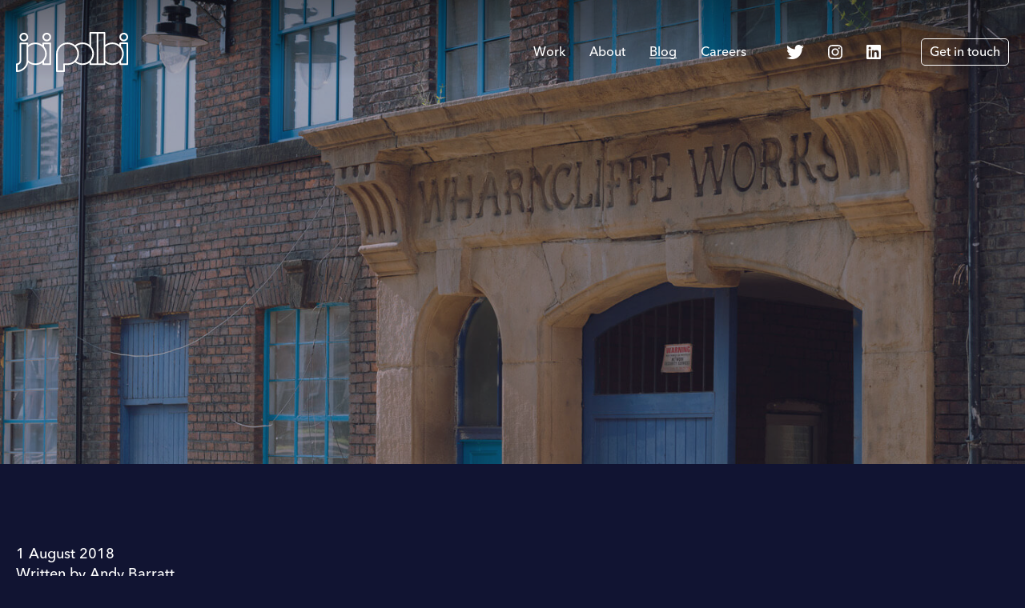

--- FILE ---
content_type: text/html; charset=UTF-8
request_url: https://joipolloi.com/wharncliffe-works-is-our-new-home/
body_size: 64239
content:
<!doctype html>
<html lang="en-GB">

<head>
    <!-- Google Tag Manager -->
    <script>
        (function(w, d, s, l, i) {
            w[l] = w[l] || [];
            w[l].push({
                'gtm.start': new Date().getTime(),
                event: 'gtm.js'
            });
            var f = d.getElementsByTagName(s)[0],
                j = d.createElement(s),
                dl = l != 'dataLayer' ? '&l=' + l : '';
            j.async = true;
            j.src =
                'https://www.googletagmanager.com/gtm.js?id=' + i + dl;
            f.parentNode.insertBefore(j, f);
        })(window, document, 'script', 'dataLayer', 'GTM-KB4VMC2');
    </script>
    <!-- End Google Tag Manager -->
    <!-- Google Tag Manager (noscript) -->
    <noscript><iframe src="https://www.googletagmanager.com/ns.html?id=GTM-KB4VMC2" height="0" width="0" style="display:none;visibility:hidden"></iframe></noscript>
    <!-- End Google Tag Manager (noscript) -->

    <meta charset="UTF-8">
    <meta name="viewport" content="width=device-width, initial-scale=1">
    <link rel="profile" href="https://gmpg.org/xfn/11">
    <meta name='robots' content='index, follow, max-image-preview:large, max-snippet:-1, max-video-preview:-1' />

	<!-- This site is optimized with the Yoast SEO plugin v19.0 - https://yoast.com/wordpress/plugins/seo/ -->
	<title>Wharncliffe Works is our new home - Joi Polloi</title>
	<link rel="canonical" href="https://joipolloi.com/wharncliffe-works-is-our-new-home/" />
	<meta property="og:locale" content="en_GB" />
	<meta property="og:type" content="article" />
	<meta property="og:title" content="Wharncliffe Works is our new home - Joi Polloi" />
	<meta property="og:description" content="The day has arrived for Joi Polloi to take a leap into the future and move into our beautiful renovated premises. When we first set eyes on Wharncliffe Works, we knew that there was a huge task ahead of us. Electricity, water and waste systems were non-existent and, with a target completion date just 2 [&hellip;]" />
	<meta property="og:url" content="https://joipolloi.com/wharncliffe-works-is-our-new-home/" />
	<meta property="og:site_name" content="Joi Polloi" />
	<meta property="article:published_time" content="2018-08-01T13:51:13+00:00" />
	<meta property="article:modified_time" content="2021-02-25T15:29:43+00:00" />
	<meta property="og:image" content="https://joipolloi.com/wp-content/uploads/2018/08/work-page-link.jpg" />
	<meta name="twitter:card" content="summary_large_image" />
	<meta name="twitter:image" content="https://joipolloi.com/wp-content/uploads/2018/08/work-page-link.jpg" />
	<meta name="twitter:creator" content="@joi_polloi" />
	<meta name="twitter:site" content="@joi_polloi" />
	<meta name="twitter:label1" content="Written by" />
	<meta name="twitter:data1" content="Andy Barratt" />
	<meta name="twitter:label2" content="Estimated reading time" />
	<meta name="twitter:data2" content="4 minutes" />
	<script type="application/ld+json" class="yoast-schema-graph">{"@context":"https://schema.org","@graph":[{"@type":"Organization","@id":"https://joipolloi.com/#organization","name":"Joi Polloi","url":"https://joipolloi.com/","sameAs":["https://www.instagram.com/joipolloi","https://www.linkedin.com/company/joi-polloi","https://twitter.com/joi_polloi"],"logo":{"@type":"ImageObject","inLanguage":"en-GB","@id":"https://joipolloi.com/#/schema/logo/image/","url":"https://joipolloi.com/wp-content/uploads/2020/03/logo.png","contentUrl":"https://joipolloi.com/wp-content/uploads/2020/03/logo.png","width":280,"height":100,"caption":"Joi Polloi"},"image":{"@id":"https://joipolloi.com/#/schema/logo/image/"}},{"@type":"WebSite","@id":"https://joipolloi.com/#website","url":"https://joipolloi.com/","name":"Joi Polloi","description":"Creative technology for broadcast, media, and culture","publisher":{"@id":"https://joipolloi.com/#organization"},"potentialAction":[{"@type":"SearchAction","target":{"@type":"EntryPoint","urlTemplate":"https://joipolloi.com/?s={search_term_string}"},"query-input":"required name=search_term_string"}],"inLanguage":"en-GB"},{"@type":"ImageObject","inLanguage":"en-GB","@id":"https://joipolloi.com/wharncliffe-works-is-our-new-home/#primaryimage","url":"https://joipolloi.com/wp-content/uploads/2020/03/a-place-to-call-our-own2-1024x768.jpeg","contentUrl":"https://joipolloi.com/wp-content/uploads/2020/03/a-place-to-call-our-own2-1024x768.jpeg"},{"@type":"WebPage","@id":"https://joipolloi.com/wharncliffe-works-is-our-new-home/#webpage","url":"https://joipolloi.com/wharncliffe-works-is-our-new-home/","name":"Wharncliffe Works is our new home - Joi Polloi","isPartOf":{"@id":"https://joipolloi.com/#website"},"primaryImageOfPage":{"@id":"https://joipolloi.com/wharncliffe-works-is-our-new-home/#primaryimage"},"datePublished":"2018-08-01T13:51:13+00:00","dateModified":"2021-02-25T15:29:43+00:00","breadcrumb":{"@id":"https://joipolloi.com/wharncliffe-works-is-our-new-home/#breadcrumb"},"inLanguage":"en-GB","potentialAction":[{"@type":"ReadAction","target":["https://joipolloi.com/wharncliffe-works-is-our-new-home/"]}]},{"@type":"BreadcrumbList","@id":"https://joipolloi.com/wharncliffe-works-is-our-new-home/#breadcrumb","itemListElement":[{"@type":"ListItem","position":1,"name":"Home","item":"https://joipolloi.com/"},{"@type":"ListItem","position":2,"name":"Wharncliffe Works is our new home"}]},{"@type":"Article","@id":"https://joipolloi.com/wharncliffe-works-is-our-new-home/#article","isPartOf":{"@id":"https://joipolloi.com/wharncliffe-works-is-our-new-home/#webpage"},"author":{"@id":"https://joipolloi.com/#/schema/person/44dfcf3f918fe608aaf626de3c29ea82"},"headline":"Wharncliffe Works is our new home","datePublished":"2018-08-01T13:51:13+00:00","dateModified":"2021-02-25T15:29:43+00:00","mainEntityOfPage":{"@id":"https://joipolloi.com/wharncliffe-works-is-our-new-home/#webpage"},"wordCount":590,"publisher":{"@id":"https://joipolloi.com/#organization"},"image":{"@id":"https://joipolloi.com/wharncliffe-works-is-our-new-home/#primaryimage"},"thumbnailUrl":"https://joipolloi.com/wp-content/uploads/2020/03/a-place-to-call-our-own2-1024x768.jpeg","inLanguage":"en-GB"},{"@type":"Person","@id":"https://joipolloi.com/#/schema/person/44dfcf3f918fe608aaf626de3c29ea82","name":"Andy Barratt","image":{"@type":"ImageObject","inLanguage":"en-GB","@id":"https://joipolloi.com/#/schema/person/image/","url":"https://secure.gravatar.com/avatar/3c6748f42af8ad0b9f3eaf2da0f15893?s=96&d=mm&r=g","contentUrl":"https://secure.gravatar.com/avatar/3c6748f42af8ad0b9f3eaf2da0f15893?s=96&d=mm&r=g","caption":"Andy Barratt"}}]}</script>
	<!-- / Yoast SEO plugin. -->


<link rel='dns-prefetch' href='//api.tiles.mapbox.com' />
<link rel='dns-prefetch' href='//s.w.org' />
<link rel="alternate" type="application/rss+xml" title="Joi Polloi &raquo; Feed" href="https://joipolloi.com/feed/" />
<link rel="alternate" type="application/rss+xml" title="Joi Polloi &raquo; Comments Feed" href="https://joipolloi.com/comments/feed/" />
<script type="text/javascript">
window._wpemojiSettings = {"baseUrl":"https:\/\/s.w.org\/images\/core\/emoji\/13.1.0\/72x72\/","ext":".png","svgUrl":"https:\/\/s.w.org\/images\/core\/emoji\/13.1.0\/svg\/","svgExt":".svg","source":{"concatemoji":"https:\/\/joipolloi.com\/wp-includes\/js\/wp-emoji-release.min.js?ver=5.9.12"}};
/*! This file is auto-generated */
!function(e,a,t){var n,r,o,i=a.createElement("canvas"),p=i.getContext&&i.getContext("2d");function s(e,t){var a=String.fromCharCode;p.clearRect(0,0,i.width,i.height),p.fillText(a.apply(this,e),0,0);e=i.toDataURL();return p.clearRect(0,0,i.width,i.height),p.fillText(a.apply(this,t),0,0),e===i.toDataURL()}function c(e){var t=a.createElement("script");t.src=e,t.defer=t.type="text/javascript",a.getElementsByTagName("head")[0].appendChild(t)}for(o=Array("flag","emoji"),t.supports={everything:!0,everythingExceptFlag:!0},r=0;r<o.length;r++)t.supports[o[r]]=function(e){if(!p||!p.fillText)return!1;switch(p.textBaseline="top",p.font="600 32px Arial",e){case"flag":return s([127987,65039,8205,9895,65039],[127987,65039,8203,9895,65039])?!1:!s([55356,56826,55356,56819],[55356,56826,8203,55356,56819])&&!s([55356,57332,56128,56423,56128,56418,56128,56421,56128,56430,56128,56423,56128,56447],[55356,57332,8203,56128,56423,8203,56128,56418,8203,56128,56421,8203,56128,56430,8203,56128,56423,8203,56128,56447]);case"emoji":return!s([10084,65039,8205,55357,56613],[10084,65039,8203,55357,56613])}return!1}(o[r]),t.supports.everything=t.supports.everything&&t.supports[o[r]],"flag"!==o[r]&&(t.supports.everythingExceptFlag=t.supports.everythingExceptFlag&&t.supports[o[r]]);t.supports.everythingExceptFlag=t.supports.everythingExceptFlag&&!t.supports.flag,t.DOMReady=!1,t.readyCallback=function(){t.DOMReady=!0},t.supports.everything||(n=function(){t.readyCallback()},a.addEventListener?(a.addEventListener("DOMContentLoaded",n,!1),e.addEventListener("load",n,!1)):(e.attachEvent("onload",n),a.attachEvent("onreadystatechange",function(){"complete"===a.readyState&&t.readyCallback()})),(n=t.source||{}).concatemoji?c(n.concatemoji):n.wpemoji&&n.twemoji&&(c(n.twemoji),c(n.wpemoji)))}(window,document,window._wpemojiSettings);
</script>
<style type="text/css">
img.wp-smiley,
img.emoji {
	display: inline !important;
	border: none !important;
	box-shadow: none !important;
	height: 1em !important;
	width: 1em !important;
	margin: 0 0.07em !important;
	vertical-align: -0.1em !important;
	background: none !important;
	padding: 0 !important;
}
</style>
	<link rel='stylesheet' id='wp-block-library-css'  href='https://joipolloi.com/wp-includes/css/dist/block-library/style.min.css?ver=5.9.12' type='text/css' media='all' />
<style id='global-styles-inline-css' type='text/css'>
body{--wp--preset--color--black: #000000;--wp--preset--color--cyan-bluish-gray: #abb8c3;--wp--preset--color--white: #ffffff;--wp--preset--color--pale-pink: #f78da7;--wp--preset--color--vivid-red: #cf2e2e;--wp--preset--color--luminous-vivid-orange: #ff6900;--wp--preset--color--luminous-vivid-amber: #fcb900;--wp--preset--color--light-green-cyan: #7bdcb5;--wp--preset--color--vivid-green-cyan: #00d084;--wp--preset--color--pale-cyan-blue: #8ed1fc;--wp--preset--color--vivid-cyan-blue: #0693e3;--wp--preset--color--vivid-purple: #9b51e0;--wp--preset--color--primary-blue: #111432;--wp--preset--color--secondary-pink: #FF22DB;--wp--preset--color--quote-purple: #BD59FF;--wp--preset--gradient--vivid-cyan-blue-to-vivid-purple: linear-gradient(135deg,rgba(6,147,227,1) 0%,rgb(155,81,224) 100%);--wp--preset--gradient--light-green-cyan-to-vivid-green-cyan: linear-gradient(135deg,rgb(122,220,180) 0%,rgb(0,208,130) 100%);--wp--preset--gradient--luminous-vivid-amber-to-luminous-vivid-orange: linear-gradient(135deg,rgba(252,185,0,1) 0%,rgba(255,105,0,1) 100%);--wp--preset--gradient--luminous-vivid-orange-to-vivid-red: linear-gradient(135deg,rgba(255,105,0,1) 0%,rgb(207,46,46) 100%);--wp--preset--gradient--very-light-gray-to-cyan-bluish-gray: linear-gradient(135deg,rgb(238,238,238) 0%,rgb(169,184,195) 100%);--wp--preset--gradient--cool-to-warm-spectrum: linear-gradient(135deg,rgb(74,234,220) 0%,rgb(151,120,209) 20%,rgb(207,42,186) 40%,rgb(238,44,130) 60%,rgb(251,105,98) 80%,rgb(254,248,76) 100%);--wp--preset--gradient--blush-light-purple: linear-gradient(135deg,rgb(255,206,236) 0%,rgb(152,150,240) 100%);--wp--preset--gradient--blush-bordeaux: linear-gradient(135deg,rgb(254,205,165) 0%,rgb(254,45,45) 50%,rgb(107,0,62) 100%);--wp--preset--gradient--luminous-dusk: linear-gradient(135deg,rgb(255,203,112) 0%,rgb(199,81,192) 50%,rgb(65,88,208) 100%);--wp--preset--gradient--pale-ocean: linear-gradient(135deg,rgb(255,245,203) 0%,rgb(182,227,212) 50%,rgb(51,167,181) 100%);--wp--preset--gradient--electric-grass: linear-gradient(135deg,rgb(202,248,128) 0%,rgb(113,206,126) 100%);--wp--preset--gradient--midnight: linear-gradient(135deg,rgb(2,3,129) 0%,rgb(40,116,252) 100%);--wp--preset--duotone--dark-grayscale: url('#wp-duotone-dark-grayscale');--wp--preset--duotone--grayscale: url('#wp-duotone-grayscale');--wp--preset--duotone--purple-yellow: url('#wp-duotone-purple-yellow');--wp--preset--duotone--blue-red: url('#wp-duotone-blue-red');--wp--preset--duotone--midnight: url('#wp-duotone-midnight');--wp--preset--duotone--magenta-yellow: url('#wp-duotone-magenta-yellow');--wp--preset--duotone--purple-green: url('#wp-duotone-purple-green');--wp--preset--duotone--blue-orange: url('#wp-duotone-blue-orange');--wp--preset--font-size--small: 13px;--wp--preset--font-size--medium: 20px;--wp--preset--font-size--large: 36px;--wp--preset--font-size--x-large: 42px;}.has-black-color{color: var(--wp--preset--color--black) !important;}.has-cyan-bluish-gray-color{color: var(--wp--preset--color--cyan-bluish-gray) !important;}.has-white-color{color: var(--wp--preset--color--white) !important;}.has-pale-pink-color{color: var(--wp--preset--color--pale-pink) !important;}.has-vivid-red-color{color: var(--wp--preset--color--vivid-red) !important;}.has-luminous-vivid-orange-color{color: var(--wp--preset--color--luminous-vivid-orange) !important;}.has-luminous-vivid-amber-color{color: var(--wp--preset--color--luminous-vivid-amber) !important;}.has-light-green-cyan-color{color: var(--wp--preset--color--light-green-cyan) !important;}.has-vivid-green-cyan-color{color: var(--wp--preset--color--vivid-green-cyan) !important;}.has-pale-cyan-blue-color{color: var(--wp--preset--color--pale-cyan-blue) !important;}.has-vivid-cyan-blue-color{color: var(--wp--preset--color--vivid-cyan-blue) !important;}.has-vivid-purple-color{color: var(--wp--preset--color--vivid-purple) !important;}.has-black-background-color{background-color: var(--wp--preset--color--black) !important;}.has-cyan-bluish-gray-background-color{background-color: var(--wp--preset--color--cyan-bluish-gray) !important;}.has-white-background-color{background-color: var(--wp--preset--color--white) !important;}.has-pale-pink-background-color{background-color: var(--wp--preset--color--pale-pink) !important;}.has-vivid-red-background-color{background-color: var(--wp--preset--color--vivid-red) !important;}.has-luminous-vivid-orange-background-color{background-color: var(--wp--preset--color--luminous-vivid-orange) !important;}.has-luminous-vivid-amber-background-color{background-color: var(--wp--preset--color--luminous-vivid-amber) !important;}.has-light-green-cyan-background-color{background-color: var(--wp--preset--color--light-green-cyan) !important;}.has-vivid-green-cyan-background-color{background-color: var(--wp--preset--color--vivid-green-cyan) !important;}.has-pale-cyan-blue-background-color{background-color: var(--wp--preset--color--pale-cyan-blue) !important;}.has-vivid-cyan-blue-background-color{background-color: var(--wp--preset--color--vivid-cyan-blue) !important;}.has-vivid-purple-background-color{background-color: var(--wp--preset--color--vivid-purple) !important;}.has-black-border-color{border-color: var(--wp--preset--color--black) !important;}.has-cyan-bluish-gray-border-color{border-color: var(--wp--preset--color--cyan-bluish-gray) !important;}.has-white-border-color{border-color: var(--wp--preset--color--white) !important;}.has-pale-pink-border-color{border-color: var(--wp--preset--color--pale-pink) !important;}.has-vivid-red-border-color{border-color: var(--wp--preset--color--vivid-red) !important;}.has-luminous-vivid-orange-border-color{border-color: var(--wp--preset--color--luminous-vivid-orange) !important;}.has-luminous-vivid-amber-border-color{border-color: var(--wp--preset--color--luminous-vivid-amber) !important;}.has-light-green-cyan-border-color{border-color: var(--wp--preset--color--light-green-cyan) !important;}.has-vivid-green-cyan-border-color{border-color: var(--wp--preset--color--vivid-green-cyan) !important;}.has-pale-cyan-blue-border-color{border-color: var(--wp--preset--color--pale-cyan-blue) !important;}.has-vivid-cyan-blue-border-color{border-color: var(--wp--preset--color--vivid-cyan-blue) !important;}.has-vivid-purple-border-color{border-color: var(--wp--preset--color--vivid-purple) !important;}.has-vivid-cyan-blue-to-vivid-purple-gradient-background{background: var(--wp--preset--gradient--vivid-cyan-blue-to-vivid-purple) !important;}.has-light-green-cyan-to-vivid-green-cyan-gradient-background{background: var(--wp--preset--gradient--light-green-cyan-to-vivid-green-cyan) !important;}.has-luminous-vivid-amber-to-luminous-vivid-orange-gradient-background{background: var(--wp--preset--gradient--luminous-vivid-amber-to-luminous-vivid-orange) !important;}.has-luminous-vivid-orange-to-vivid-red-gradient-background{background: var(--wp--preset--gradient--luminous-vivid-orange-to-vivid-red) !important;}.has-very-light-gray-to-cyan-bluish-gray-gradient-background{background: var(--wp--preset--gradient--very-light-gray-to-cyan-bluish-gray) !important;}.has-cool-to-warm-spectrum-gradient-background{background: var(--wp--preset--gradient--cool-to-warm-spectrum) !important;}.has-blush-light-purple-gradient-background{background: var(--wp--preset--gradient--blush-light-purple) !important;}.has-blush-bordeaux-gradient-background{background: var(--wp--preset--gradient--blush-bordeaux) !important;}.has-luminous-dusk-gradient-background{background: var(--wp--preset--gradient--luminous-dusk) !important;}.has-pale-ocean-gradient-background{background: var(--wp--preset--gradient--pale-ocean) !important;}.has-electric-grass-gradient-background{background: var(--wp--preset--gradient--electric-grass) !important;}.has-midnight-gradient-background{background: var(--wp--preset--gradient--midnight) !important;}.has-small-font-size{font-size: var(--wp--preset--font-size--small) !important;}.has-medium-font-size{font-size: var(--wp--preset--font-size--medium) !important;}.has-large-font-size{font-size: var(--wp--preset--font-size--large) !important;}.has-x-large-font-size{font-size: var(--wp--preset--font-size--x-large) !important;}
</style>
<link rel='stylesheet' id='mapbox-styles-css'  href='https://api.tiles.mapbox.com/mapbox-gl-js/v1.5.0/mapbox-gl.css?ver=5.9.12' type='text/css' media='1' />
<link rel='stylesheet' id='jp_skeleton-style-css'  href='https://joipolloi.com/wp-content/themes/joipolloi/style.css?ver=5.9.12' type='text/css' media='all' />
<link rel='stylesheet' id='jp_skeleton-custom-style-css'  href='https://joipolloi.com/wp-content/themes/joipolloi/css/style.css?ver=20210208' type='text/css' media='all' />
<link rel="https://api.w.org/" href="https://joipolloi.com/wp-json/" /><link rel="alternate" type="application/json" href="https://joipolloi.com/wp-json/wp/v2/posts/583" /><link rel="EditURI" type="application/rsd+xml" title="RSD" href="https://joipolloi.com/xmlrpc.php?rsd" />
<link rel="wlwmanifest" type="application/wlwmanifest+xml" href="https://joipolloi.com/wp-includes/wlwmanifest.xml" /> 
<meta name="generator" content="WordPress 5.9.12" />
<link rel='shortlink' href='https://joipolloi.com/?p=583' />
<link rel="alternate" type="application/json+oembed" href="https://joipolloi.com/wp-json/oembed/1.0/embed?url=https%3A%2F%2Fjoipolloi.com%2Fwharncliffe-works-is-our-new-home%2F" />
<link rel="alternate" type="text/xml+oembed" href="https://joipolloi.com/wp-json/oembed/1.0/embed?url=https%3A%2F%2Fjoipolloi.com%2Fwharncliffe-works-is-our-new-home%2F&#038;format=xml" />
<style type="text/css">.recentcomments a{display:inline !important;padding:0 !important;margin:0 !important;}</style><link rel="icon" href="https://joipolloi.com/wp-content/uploads/2020/03/favicon-95x95.png" sizes="32x32" />
<link rel="icon" href="https://joipolloi.com/wp-content/uploads/2020/03/favicon.png" sizes="192x192" />
<link rel="apple-touch-icon" href="https://joipolloi.com/wp-content/uploads/2020/03/favicon.png" />
<meta name="msapplication-TileImage" content="https://joipolloi.com/wp-content/uploads/2020/03/favicon.png" />
<noscript><style id="rocket-lazyload-nojs-css">.rll-youtube-player, [data-lazy-src]{display:none !important;}</style></noscript></head>

<body class="post-template-default single single-post postid-583 single-format-standard wp-custom-logo">

    <div class="mobile-menu-contents">
        <div class="menu-mobile-menu-container"><ul id="menu-mobile-menu" class="menu"><li id="menu-item-758" class="menu-item menu-item-type-post_type menu-item-object-page menu-item-75 current-menu-item8"><a href="https://joipolloi.com/about/">About</a></li>
<li id="menu-item-757" class="menu-item menu-item-type-post_type menu-item-object-page menu-item-75 current-menu-item7"><a href="https://joipolloi.com/work/">Work</a></li>
<li id="menu-item-755" class="menu-item menu-item-type-post_type menu-item-object-page menu-item-75 current-menu-item5 current-menu-item"><a href="https://joipolloi.com/blog/">Blog</a></li>
<li id="menu-item-754" class="menu-item menu-item-type-post_type menu-item-object-page menu-item-75 current-menu-item4"><a href="https://joipolloi.com/contact/">Contact</a></li>
<li id="menu-item-2432" class="menu-item menu-item-type-post_type menu-item-object-page menu-item-2432"><a href="https://joipolloi.com/careers/">Careers</a></li>
</ul></div>        <ul id="menu-boring-menu" class="sub-menu"><li id="menu-item-1395" class="menu-item menu-item-type-post_type menu-item-object-page menu-item-1395"><a href="https://joipolloi.com/accessibility/">Accessibility</a></li>
<li id="menu-item-1394" class="menu-item menu-item-type-post_type menu-item-object-page menu-item-1394"><a href="https://joipolloi.com/legal/">Legal</a></li>
<li id="menu-item-1393" class="menu-item menu-item-type-post_type menu-item-object-page menu-item-1393"><a href="https://joipolloi.com/privacy/">Privacy</a></li>
</ul>        
<ul class="social">
    <li class="twitter">
        <a href="https://twitter.com/joi_polloi" target="_blank" rel="noreferrer">
            <span class="vh">Twitter</span>
            <svg width="26px" height="21px" viewBox="0 0 26 21" version="1.1" xmlns="http://www.w3.org/2000/svg" xmlns:xlink="http://www.w3.org/1999/xlink" class="icon" alt="Twitter">
    <g id="Page-1" stroke="none" stroke-width="1" fill="none" fill-rule="evenodd">
        <g id="1440" transform="translate(-1271.000000, -74.000000)" fill="#FFFFFF">
            <g id="Nav" transform="translate(1101.000000, 70.000000)">
                <g id="Social" transform="translate(170.000000, 2.000000)">
                    <g id="Logos/Twitter" transform="translate(0.000000, 2.000000)">
                        <path d="M23.2168675,5.25 C23.2505216,5.38461564 23.2673482,5.60336538 23.2673482,5.90625 C23.2673482,8.32932692 22.6784057,10.668269 21.5005213,12.9230769 C20.2889828,15.3124997 18.5894634,17.2139423 16.4019636,18.6274038 C14.0125408,20.2091344 11.2697518,21 8.17359823,21 C5.21205952,21 2.50292541,20.2091344 0.046194388,18.6274038 C0.416386439,18.6610579 0.837060029,18.6778846 1.30821362,18.6778846 C3.76494464,18.6778846 5.96927105,17.9206731 7.92119439,16.40625 C6.74331003,16.40625 5.70845426,16.0612983 4.81662708,15.3713942 C3.9247999,14.6814901 3.31061772,13.8149041 2.974079,12.7716346 C3.31061772,12.8052887 3.630329,12.8221154 3.93321362,12.8221154 C4.40436721,12.8221154 4.87552157,12.7716346 5.34667516,12.6706731 C4.1351367,12.4014426 3.12552131,11.7788459 2.317829,10.8028846 C1.5101367,9.82692333 1.10629054,8.71634641 1.10629054,7.47115385 L1.10629054,7.37019231 C1.84667541,7.80769256 2.63754029,8.04326897 3.4788867,8.07692308 C2.77215593,7.57211538 2.2000408,6.93269205 1.76254054,6.15865385 C1.32504029,5.38461564 1.10629054,4.53485551 1.10629054,3.609375 C1.10629054,2.68389449 1.35869439,1.80048103 1.86350208,0.959134615 C3.17600208,2.60817333 4.78297298,3.92067333 6.68441554,4.89663462 C8.58585811,5.8725959 10.6135018,6.41105769 12.7673482,6.51201923 C12.7000408,6.10817308 12.6663867,5.70432692 12.6663867,5.30048077 C12.6663867,4.35817282 12.9019639,3.47475936 13.3731175,2.65024038 C13.8442711,1.82572141 14.4836944,1.17788436 15.2913867,0.706730769 C16.099079,0.23557718 16.9740787,0 17.9163867,0 C18.6904249,0 19.4055694,0.151442308 20.0618194,0.454326923 C20.7180694,0.757211538 21.2985982,1.16105769 21.8034059,1.66586538 C23.0149444,1.4302882 24.142348,1.00961538 25.1856175,0.403846154 C24.7817713,1.64903872 24.0077331,2.625 22.8635021,3.33173077 C23.8731175,3.19711513 24.8827328,2.91105795 25.8923482,2.47355769 C25.1519634,3.55048051 24.260137,4.4759618 23.2168675,5.25 Z" id="twitter"> </path>
                    </g>
                </g>
            </g>
        </g>
    </g>
</svg>        </a>
    </li>

    <li class="instagram">
        <a href="https://www.instagram.com/joipolloi/" target="_blank" rel="noreferrer">
            <span class="vh">Instagram</span>
            <svg width="450px" height="449px" viewBox="0 0 450 449" version="1.1" xmlns="http://www.w3.org/2000/svg" xmlns:xlink="http://www.w3.org/1999/xlink" class="icon" alt="Instagram">
    <g id="Page-1" stroke="none" stroke-width="1" fill="none" fill-rule="evenodd">
        <g id="instagram-brands" fill="#FFFFFF" fill-rule="nonzero">
            <path d="M225.1,110 C161.5,110 110.2,161.3 110.2,224.9 C110.2,288.5 161.5,339.8 225.1,339.8 C288.7,339.8 340,288.5 340,224.9 C340,161.3 288.7,110 225.1,110 Z M225.1,299.6 C184,299.6 150.4,266.1 150.4,224.9 C150.4,183.7 183.9,150.2 225.1,150.2 C266.3,150.2 299.8,183.7 299.8,224.9 C299.8,266.1 266.2,299.6 225.1,299.6 L225.1,299.6 Z M371.5,105.3 C371.5,120.2 359.5,132.1 344.7,132.1 C329.8,132.1 317.9,120.1 317.9,105.3 C317.9,90.5 329.9,78.5 344.7,78.5 C359.5,78.5 371.5,90.5 371.5,105.3 Z M447.6,132.5 C445.9,96.6 437.7,64.8 411.4,38.6 C385.2,12.4 353.4,4.2 317.5,2.4 C280.5,0.3 169.6,0.3 132.6,2.4 C96.8,4.1 65,12.3 38.7,38.5 C12.4,64.7 4.3,96.5 2.5,132.4 C0.4,169.4 0.4,280.3 2.5,317.3 C4.2,353.2 12.4,385 38.7,411.2 C65,437.4 96.7,445.6 132.6,447.4 C169.6,449.5 280.5,449.5 317.5,447.4 C353.4,445.7 385.2,437.5 411.4,411.2 C437.6,385 445.8,353.2 447.6,317.3 C449.7,280.3 449.7,169.5 447.6,132.5 Z M399.8,357 C392,376.6 376.9,391.7 357.2,399.6 C327.7,411.3 257.7,408.6 225.1,408.6 C192.5,408.6 122.4,411.2 93,399.6 C73.4,391.8 58.3,376.7 50.4,357 C38.7,327.5 41.4,257.5 41.4,224.9 C41.4,192.3 38.8,122.2 50.4,92.8 C58.2,73.2 73.3,58.1 93,50.2 C122.5,38.5 192.5,41.2 225.1,41.2 C257.7,41.2 327.8,38.6 357.2,50.2 C376.8,58 391.9,73.1 399.8,92.8 C411.5,122.3 408.8,192.3 408.8,224.9 C408.8,257.5 411.5,327.6 399.8,357 Z" id="Shape"> </path>
        </g>
    </g>
</svg>        </a>
    </li>

    <li class="linkedin">
        <a href="https://www.linkedin.com/company/joi-polloi" target="_blank" rel="noreferrer">
            <span class="vh">LinkedIn</span>
            <svg width="448px" height="448px" viewBox="0 0 448 448" version="1.1" xmlns="http://www.w3.org/2000/svg" xmlns:xlink="http://www.w3.org/1999/xlink" class="icon" alt="LinkedIn">
    <g id="Page-1" stroke="none" stroke-width="1" fill="none" fill-rule="evenodd">
        <g id="linkedin-brands" fill="#FFFFFF" fill-rule="nonzero">
            <path d="M416,0 L31.9,0 C14.3,0 0,14.5 0,32.3 L0,415.7 C0,433.5 14.3,448 31.9,448 L416,448 C433.6,448 448,433.5 448,415.7 L448,32.3 C448,14.5 433.6,0 416,0 Z M135.4,384 L69,384 L69,170.2 L135.5,170.2 L135.5,384 L135.4,384 Z M102.2,141 C80.9,141 63.7,123.7 63.7,102.5 C63.7,81.3 80.9,64 102.2,64 C123.4,64 140.7,81.3 140.7,102.5 C140.7,123.8 123.5,141 102.2,141 L102.2,141 Z M384.3,384 L317.9,384 L317.9,280 C317.9,255.2 317.4,223.3 283.4,223.3 C248.8,223.3 243.5,250.3 243.5,278.2 L243.5,384 L177.1,384 L177.1,170.2 L240.8,170.2 L240.8,199.4 L241.7,199.4 C250.6,182.6 272.3,164.9 304.6,164.9 C371.8,164.9 384.3,209.2 384.3,266.8 L384.3,384 L384.3,384 Z" id="Shape"> </path>
        </g>
    </g>
</svg>        </a>
    </li>
</ul>    </div>

    <div id="page" class="site">
        <a class="skip-link screen-reader-text" href="#content">Skip to content</a>

        <header id="masthead" class="site-header">
            <div class="site-branding">
                <a href="https://joipolloi.com/" class="custom-logo-link" rel="home"><img src="data:image/svg+xml,%3Csvg%20xmlns='http://www.w3.org/2000/svg'%20viewBox='0%200%200%200'%3E%3C/svg%3E" class="custom-logo" alt="Joi Polloi" data-lazy-src="https://joipolloi.com/wp-content/uploads/2020/05/logo-white.svg" /><noscript><img src="https://joipolloi.com/wp-content/uploads/2020/05/logo-white.svg" class="custom-logo" alt="Joi Polloi" /></noscript></a>            </div><!-- .site-branding -->

            <nav id="site-navigation" class="main-navigation">
                <button id="mobile-menu-toggle" class="menu-toggle hamburger hamburger--3dx" aria-controls="primary-menu" aria-expanded="false" type="button">
                    <span class="vh">Primary Menu</span>

                    <span class="hamburger-box">
                        <span class="hamburger-inner"> </span>
                    </span>
                </button>
                <ul id="primary-menu" class="menu"><li id="menu-item-51" class="menu-item menu-item-type-post_type menu-item-object-page menu-item-51"><a href="https://joipolloi.com/work/">Work</a></li>
<li id="menu-item-50" class="menu-item menu-item-type-post_type menu-item-object-page menu-item-50"><a href="https://joipolloi.com/about/">About</a></li>
<li id="menu-item-75" class="menu-item menu-item-type-post_type menu-item-object-page menu-item-75 current-menu-item"><a href="https://joipolloi.com/blog/">Blog</a></li>
<li id="menu-item-2431" class="menu-item menu-item-type-post_type menu-item-object-page menu-item-2431"><a href="https://joipolloi.com/careers/">Careers</a></li>
</ul>                
<ul class="social">
    <li class="twitter">
        <a href="https://twitter.com/joi_polloi" target="_blank" rel="noreferrer">
            <span class="vh">Twitter</span>
            <svg width="26px" height="21px" viewBox="0 0 26 21" version="1.1" xmlns="http://www.w3.org/2000/svg" xmlns:xlink="http://www.w3.org/1999/xlink" class="icon" alt="Twitter">
    <g id="Page-1" stroke="none" stroke-width="1" fill="none" fill-rule="evenodd">
        <g id="1440" transform="translate(-1271.000000, -74.000000)" fill="#FFFFFF">
            <g id="Nav" transform="translate(1101.000000, 70.000000)">
                <g id="Social" transform="translate(170.000000, 2.000000)">
                    <g id="Logos/Twitter" transform="translate(0.000000, 2.000000)">
                        <path d="M23.2168675,5.25 C23.2505216,5.38461564 23.2673482,5.60336538 23.2673482,5.90625 C23.2673482,8.32932692 22.6784057,10.668269 21.5005213,12.9230769 C20.2889828,15.3124997 18.5894634,17.2139423 16.4019636,18.6274038 C14.0125408,20.2091344 11.2697518,21 8.17359823,21 C5.21205952,21 2.50292541,20.2091344 0.046194388,18.6274038 C0.416386439,18.6610579 0.837060029,18.6778846 1.30821362,18.6778846 C3.76494464,18.6778846 5.96927105,17.9206731 7.92119439,16.40625 C6.74331003,16.40625 5.70845426,16.0612983 4.81662708,15.3713942 C3.9247999,14.6814901 3.31061772,13.8149041 2.974079,12.7716346 C3.31061772,12.8052887 3.630329,12.8221154 3.93321362,12.8221154 C4.40436721,12.8221154 4.87552157,12.7716346 5.34667516,12.6706731 C4.1351367,12.4014426 3.12552131,11.7788459 2.317829,10.8028846 C1.5101367,9.82692333 1.10629054,8.71634641 1.10629054,7.47115385 L1.10629054,7.37019231 C1.84667541,7.80769256 2.63754029,8.04326897 3.4788867,8.07692308 C2.77215593,7.57211538 2.2000408,6.93269205 1.76254054,6.15865385 C1.32504029,5.38461564 1.10629054,4.53485551 1.10629054,3.609375 C1.10629054,2.68389449 1.35869439,1.80048103 1.86350208,0.959134615 C3.17600208,2.60817333 4.78297298,3.92067333 6.68441554,4.89663462 C8.58585811,5.8725959 10.6135018,6.41105769 12.7673482,6.51201923 C12.7000408,6.10817308 12.6663867,5.70432692 12.6663867,5.30048077 C12.6663867,4.35817282 12.9019639,3.47475936 13.3731175,2.65024038 C13.8442711,1.82572141 14.4836944,1.17788436 15.2913867,0.706730769 C16.099079,0.23557718 16.9740787,0 17.9163867,0 C18.6904249,0 19.4055694,0.151442308 20.0618194,0.454326923 C20.7180694,0.757211538 21.2985982,1.16105769 21.8034059,1.66586538 C23.0149444,1.4302882 24.142348,1.00961538 25.1856175,0.403846154 C24.7817713,1.64903872 24.0077331,2.625 22.8635021,3.33173077 C23.8731175,3.19711513 24.8827328,2.91105795 25.8923482,2.47355769 C25.1519634,3.55048051 24.260137,4.4759618 23.2168675,5.25 Z" id="twitter"> </path>
                    </g>
                </g>
            </g>
        </g>
    </g>
</svg>        </a>
    </li>

    <li class="instagram">
        <a href="https://www.instagram.com/joipolloi/" target="_blank" rel="noreferrer">
            <span class="vh">Instagram</span>
            <svg width="450px" height="449px" viewBox="0 0 450 449" version="1.1" xmlns="http://www.w3.org/2000/svg" xmlns:xlink="http://www.w3.org/1999/xlink" class="icon" alt="Instagram">
    <g id="Page-1" stroke="none" stroke-width="1" fill="none" fill-rule="evenodd">
        <g id="instagram-brands" fill="#FFFFFF" fill-rule="nonzero">
            <path d="M225.1,110 C161.5,110 110.2,161.3 110.2,224.9 C110.2,288.5 161.5,339.8 225.1,339.8 C288.7,339.8 340,288.5 340,224.9 C340,161.3 288.7,110 225.1,110 Z M225.1,299.6 C184,299.6 150.4,266.1 150.4,224.9 C150.4,183.7 183.9,150.2 225.1,150.2 C266.3,150.2 299.8,183.7 299.8,224.9 C299.8,266.1 266.2,299.6 225.1,299.6 L225.1,299.6 Z M371.5,105.3 C371.5,120.2 359.5,132.1 344.7,132.1 C329.8,132.1 317.9,120.1 317.9,105.3 C317.9,90.5 329.9,78.5 344.7,78.5 C359.5,78.5 371.5,90.5 371.5,105.3 Z M447.6,132.5 C445.9,96.6 437.7,64.8 411.4,38.6 C385.2,12.4 353.4,4.2 317.5,2.4 C280.5,0.3 169.6,0.3 132.6,2.4 C96.8,4.1 65,12.3 38.7,38.5 C12.4,64.7 4.3,96.5 2.5,132.4 C0.4,169.4 0.4,280.3 2.5,317.3 C4.2,353.2 12.4,385 38.7,411.2 C65,437.4 96.7,445.6 132.6,447.4 C169.6,449.5 280.5,449.5 317.5,447.4 C353.4,445.7 385.2,437.5 411.4,411.2 C437.6,385 445.8,353.2 447.6,317.3 C449.7,280.3 449.7,169.5 447.6,132.5 Z M399.8,357 C392,376.6 376.9,391.7 357.2,399.6 C327.7,411.3 257.7,408.6 225.1,408.6 C192.5,408.6 122.4,411.2 93,399.6 C73.4,391.8 58.3,376.7 50.4,357 C38.7,327.5 41.4,257.5 41.4,224.9 C41.4,192.3 38.8,122.2 50.4,92.8 C58.2,73.2 73.3,58.1 93,50.2 C122.5,38.5 192.5,41.2 225.1,41.2 C257.7,41.2 327.8,38.6 357.2,50.2 C376.8,58 391.9,73.1 399.8,92.8 C411.5,122.3 408.8,192.3 408.8,224.9 C408.8,257.5 411.5,327.6 399.8,357 Z" id="Shape"> </path>
        </g>
    </g>
</svg>        </a>
    </li>

    <li class="linkedin">
        <a href="https://www.linkedin.com/company/joi-polloi" target="_blank" rel="noreferrer">
            <span class="vh">LinkedIn</span>
            <svg width="448px" height="448px" viewBox="0 0 448 448" version="1.1" xmlns="http://www.w3.org/2000/svg" xmlns:xlink="http://www.w3.org/1999/xlink" class="icon" alt="LinkedIn">
    <g id="Page-1" stroke="none" stroke-width="1" fill="none" fill-rule="evenodd">
        <g id="linkedin-brands" fill="#FFFFFF" fill-rule="nonzero">
            <path d="M416,0 L31.9,0 C14.3,0 0,14.5 0,32.3 L0,415.7 C0,433.5 14.3,448 31.9,448 L416,448 C433.6,448 448,433.5 448,415.7 L448,32.3 C448,14.5 433.6,0 416,0 Z M135.4,384 L69,384 L69,170.2 L135.5,170.2 L135.5,384 L135.4,384 Z M102.2,141 C80.9,141 63.7,123.7 63.7,102.5 C63.7,81.3 80.9,64 102.2,64 C123.4,64 140.7,81.3 140.7,102.5 C140.7,123.8 123.5,141 102.2,141 L102.2,141 Z M384.3,384 L317.9,384 L317.9,280 C317.9,255.2 317.4,223.3 283.4,223.3 C248.8,223.3 243.5,250.3 243.5,278.2 L243.5,384 L177.1,384 L177.1,170.2 L240.8,170.2 L240.8,199.4 L241.7,199.4 C250.6,182.6 272.3,164.9 304.6,164.9 C371.8,164.9 384.3,209.2 384.3,266.8 L384.3,384 L384.3,384 Z" id="Shape"> </path>
        </g>
    </g>
</svg>        </a>
    </li>
</ul>                <a href="/contact" class="btn-grad btn-grad-small">Get in touch</a>
            </nav><!-- #site-navigation -->
        </header><!-- #masthead -->

        <div id="content" class="site-content">
	<div id="primary" class="content-area blog-post">
		<main id="main" class="site-main">
            
<header class="banner" style="--background-image-mobile-var: url(https://joipolloi.com/wp-content/uploads/2018/03/Artboard-Copy-5-squashed.jpg); --background-image-tablet-var: url(https://joipolloi.com/wp-content/uploads/2018/03/Artboard-Copy-5-squashed.jpg);--background-image-desktop-var: url(https://joipolloi.com/wp-content/uploads/2018/03/Artboard-Copy-5-squashed.jpg);--background-image-wide-var: url(https://joipolloi.com/wp-content/uploads/2018/03/Artboard-Copy-5-squashed.jpg);">
    <div class="banner__overlay">
            </div>

    </header>

		
<article id="post-583" class="post-583 post type-post status-publish format-standard hentry category-uncategorised">
	<header class="entry-header blog-post__header">
					<div class="entry-meta">
				<span class='blog-post__header-date'>1 August 2018</span><span class='blog-post__header-author'>Written by Andy Barratt</span>			</div><!-- .entry-meta -->
			</header><!-- .entry-header -->

	
	<div class="entry-content">
		
<div class="wp-container-1 wp-block-group"><div class="wp-block-group__inner-container">
<h4>The day has arrived for Joi Polloi to take a leap into the future and move into our beautiful renovated premises.</h4>



<p>When we first set eyes on Wharncliffe Works, we knew that there was a huge task ahead of us. Electricity, water and waste systems were non-existent and, with a target completion date just 2 months away, the worry was that we’d bitten off more than we could chew. However, after 9 weeks of solid work and determination, from what started as a daunting and seemingly impossible task, we’ve arrived at a truly inspiring destination.</p>
</div></div>



<div class="wp-container-2 wp-block-group"><div class="wp-block-group__inner-container">
<p>Although we are still putting in the finishing touches, the Grade II listed building is stunning, with many of its original features still in place. We are pleased to have worked with Henry Halls, who have worked alongside us to help realise our vision for this wonderful old space.</p>
</div></div>



<div class="wp-block-image is-style-caption-align-left"><figure class="alignleft size-large"><img width="1024" height="768" src="data:image/svg+xml,%3Csvg%20xmlns='http://www.w3.org/2000/svg'%20viewBox='0%200%201024%20768'%3E%3C/svg%3E" alt="" class="wp-image-585" data-lazy-srcset="https://joipolloi.com/wp-content/uploads/2020/03/a-place-to-call-our-own2-1024x768.jpeg 1024w, https://joipolloi.com/wp-content/uploads/2020/03/a-place-to-call-our-own2-300x225.jpeg 300w, https://joipolloi.com/wp-content/uploads/2020/03/a-place-to-call-our-own2-768x576.jpeg 768w, https://joipolloi.com/wp-content/uploads/2020/03/a-place-to-call-our-own2-1536x1152.jpeg 1536w, https://joipolloi.com/wp-content/uploads/2020/03/a-place-to-call-our-own2-2048x1536.jpeg 2048w, https://joipolloi.com/wp-content/uploads/2020/03/a-place-to-call-our-own2-1320x990.jpeg 1320w, https://joipolloi.com/wp-content/uploads/2020/03/a-place-to-call-our-own2-127x95.jpeg 127w, https://joipolloi.com/wp-content/uploads/2020/03/a-place-to-call-our-own2-1355x1016.jpeg 1355w, https://joipolloi.com/wp-content/uploads/2020/03/a-place-to-call-our-own2-700x525.jpeg 700w" data-lazy-sizes="(max-width: 1024px) 100vw, 1024px" data-lazy-src="https://joipolloi.com/wp-content/uploads/2020/03/a-place-to-call-our-own2-1024x768.jpeg" /><noscript><img width="1024" height="768" src="https://joipolloi.com/wp-content/uploads/2020/03/a-place-to-call-our-own2-1024x768.jpeg" alt="" class="wp-image-585" srcset="https://joipolloi.com/wp-content/uploads/2020/03/a-place-to-call-our-own2-1024x768.jpeg 1024w, https://joipolloi.com/wp-content/uploads/2020/03/a-place-to-call-our-own2-300x225.jpeg 300w, https://joipolloi.com/wp-content/uploads/2020/03/a-place-to-call-our-own2-768x576.jpeg 768w, https://joipolloi.com/wp-content/uploads/2020/03/a-place-to-call-our-own2-1536x1152.jpeg 1536w, https://joipolloi.com/wp-content/uploads/2020/03/a-place-to-call-our-own2-2048x1536.jpeg 2048w, https://joipolloi.com/wp-content/uploads/2020/03/a-place-to-call-our-own2-1320x990.jpeg 1320w, https://joipolloi.com/wp-content/uploads/2020/03/a-place-to-call-our-own2-127x95.jpeg 127w, https://joipolloi.com/wp-content/uploads/2020/03/a-place-to-call-our-own2-1355x1016.jpeg 1355w, https://joipolloi.com/wp-content/uploads/2020/03/a-place-to-call-our-own2-700x525.jpeg 700w" sizes="(max-width: 1024px) 100vw, 1024px" /></noscript><figcaption>Finishing touches being made to the reception area</figcaption></figure></div>



<div class="wp-container-3 wp-block-group"><div class="wp-block-group__inner-container">
<p>Originally used for iron and steel works, it’s a perfect example of Sheffield’s heritage. Wharncliffe Works was built in the 1860s for Steel &amp; Garland, manufacturers of iron stoves, grates and fenders and wood and marble chimney pieces. The company was extremely successful, with a large, elegant showroom in London and exports to the United States. The Works continued to be used for iron and steel working right up until the late 1980s.</p>
</div></div>



<div class="wp-block-image is-style-caption-align-left"><figure class="alignleft size-full"><img loading="lazy" width="460" height="387" src="data:image/svg+xml,%3Csvg%20xmlns='http://www.w3.org/2000/svg'%20viewBox='0%200%20460%20387'%3E%3C/svg%3E" alt="" class="wp-image-586" data-lazy-srcset="https://joipolloi.com/wp-content/uploads/2020/03/a-place-to-call-our-own3.png 460w, https://joipolloi.com/wp-content/uploads/2020/03/a-place-to-call-our-own3-300x252.png 300w, https://joipolloi.com/wp-content/uploads/2020/03/a-place-to-call-our-own3-113x95.png 113w" data-lazy-sizes="(max-width: 460px) 100vw, 460px" data-lazy-src="https://joipolloi.com/wp-content/uploads/2020/03/a-place-to-call-our-own3.png" /><noscript><img loading="lazy" width="460" height="387" src="https://joipolloi.com/wp-content/uploads/2020/03/a-place-to-call-our-own3.png" alt="" class="wp-image-586" srcset="https://joipolloi.com/wp-content/uploads/2020/03/a-place-to-call-our-own3.png 460w, https://joipolloi.com/wp-content/uploads/2020/03/a-place-to-call-our-own3-300x252.png 300w, https://joipolloi.com/wp-content/uploads/2020/03/a-place-to-call-our-own3-113x95.png 113w" sizes="(max-width: 460px) 100vw, 460px" /></noscript><figcaption>Kelham Island — home to plenty of cafes and restaurants</figcaption></figure></div>



<div class="wp-container-4 wp-block-group"><div class="wp-block-group__inner-container">
<p>The Kelham Island area has been described as “Sheffield’s answer to Shoreditch”. It’s becoming a thriving, mixed-used community, where new eco-friendly housing rubs shoulders with state-of-the-art office space created in centuries-old workshops. It’s home to two of Sheffield’s most famous real ale pubs and a growing number of cafes and eateries ranging from the not-so-humble burger to gourmet tasting menus.</p>



<p>As I explained in my earlier post&nbsp;<a target="_blank" rel="noreferrer noopener" href="https://medium.com/joipolloi/a-place-to-call-our-own-part-1-f8e95a6fc505">A place to call our own — part 1</a>, we were looking for a space with a creative legacy and tangible purpose, where we could shape an environment that gave us more room to think, collaborate, explore, build and share. I think we’ve really made it happen.</p>



<p>The restored hardwood windows brighten up the entire workspace, creating a vibrant area for the team to work together. The desks have been custom-made for us by Chop Shop, a “digital fabrication business” based in Sheffield and Berlin. You can check out their work at&nbsp;<a href="http://www.chopshopcnc.com/" target="_blank" rel="noreferrer noopener">www.chopshopcnc.com</a>.</p>
</div></div>



<div class="wp-block-image is-style-caption-align-left"><figure class="alignleft size-large"><img loading="lazy" width="1024" height="768" src="data:image/svg+xml,%3Csvg%20xmlns='http://www.w3.org/2000/svg'%20viewBox='0%200%201024%20768'%3E%3C/svg%3E" alt="" class="wp-image-867" data-lazy-srcset="https://joipolloi.com/wp-content/uploads/2020/03/a-place-to-call-our-own5-1-1024x768.jpeg 1024w, https://joipolloi.com/wp-content/uploads/2020/03/a-place-to-call-our-own5-1-300x225.jpeg 300w, https://joipolloi.com/wp-content/uploads/2020/03/a-place-to-call-our-own5-1-768x576.jpeg 768w, https://joipolloi.com/wp-content/uploads/2020/03/a-place-to-call-our-own5-1-1536x1152.jpeg 1536w, https://joipolloi.com/wp-content/uploads/2020/03/a-place-to-call-our-own5-1-2048x1536.jpeg 2048w, https://joipolloi.com/wp-content/uploads/2020/03/a-place-to-call-our-own5-1-1320x990.jpeg 1320w, https://joipolloi.com/wp-content/uploads/2020/03/a-place-to-call-our-own5-1-127x95.jpeg 127w, https://joipolloi.com/wp-content/uploads/2020/03/a-place-to-call-our-own5-1-1355x1016.jpeg 1355w, https://joipolloi.com/wp-content/uploads/2020/03/a-place-to-call-our-own5-1-700x525.jpeg 700w" data-lazy-sizes="(max-width: 1024px) 100vw, 1024px" data-lazy-src="https://joipolloi.com/wp-content/uploads/2020/03/a-place-to-call-our-own5-1-1024x768.jpeg" /><noscript><img loading="lazy" width="1024" height="768" src="https://joipolloi.com/wp-content/uploads/2020/03/a-place-to-call-our-own5-1-1024x768.jpeg" alt="" class="wp-image-867" srcset="https://joipolloi.com/wp-content/uploads/2020/03/a-place-to-call-our-own5-1-1024x768.jpeg 1024w, https://joipolloi.com/wp-content/uploads/2020/03/a-place-to-call-our-own5-1-300x225.jpeg 300w, https://joipolloi.com/wp-content/uploads/2020/03/a-place-to-call-our-own5-1-768x576.jpeg 768w, https://joipolloi.com/wp-content/uploads/2020/03/a-place-to-call-our-own5-1-1536x1152.jpeg 1536w, https://joipolloi.com/wp-content/uploads/2020/03/a-place-to-call-our-own5-1-2048x1536.jpeg 2048w, https://joipolloi.com/wp-content/uploads/2020/03/a-place-to-call-our-own5-1-1320x990.jpeg 1320w, https://joipolloi.com/wp-content/uploads/2020/03/a-place-to-call-our-own5-1-127x95.jpeg 127w, https://joipolloi.com/wp-content/uploads/2020/03/a-place-to-call-our-own5-1-1355x1016.jpeg 1355w, https://joipolloi.com/wp-content/uploads/2020/03/a-place-to-call-our-own5-1-700x525.jpeg 700w" sizes="(max-width: 1024px) 100vw, 1024px" /></noscript><figcaption>The main office</figcaption></figure></div>



<div class="wp-container-5 wp-block-group"><div class="wp-block-group__inner-container">
<p>The bare brick walls, wooden beams and metal pillars all add personality to the space. Despite suggestions to cover these features up, we decided to hold on to as many original characteristics as possible, in order to remind us of the building’s history and maintain the link between the work that we do and the makers of the past.</p>



<p>Wharncliffe Works also provides us with plenty of additional space, offering more room and opportunities for client collaboration, generating ideas and hosting events.</p>
</div></div>



<div class="wp-block-image is-style-caption-align-left"><figure class="alignleft size-full"><img src="data:image/svg+xml,%3Csvg%20xmlns='http://www.w3.org/2000/svg'%20viewBox='0%200%200%200'%3E%3C/svg%3E" alt="" class="wp-image-868" data-lazy-src="https://joipolloi.com/wp-content/uploads/2020/03/a-place-to-call-our-own6-scaled.jpeg"/><noscript><img src="https://joipolloi.com/wp-content/uploads/2020/03/a-place-to-call-our-own6-scaled.jpeg" alt="" class="wp-image-868"/></noscript><figcaption>The reception</figcaption></figure></div>



<div class="wp-container-6 wp-block-group"><div class="wp-block-group__inner-container">
<p>The move has arrived at the perfect time and allows both physical and mental space for Joi Polloi to grow and develop. With many new and exciting creative projects to work on, the new office will provide a great environment for creative thinking. There are many more updates to come, watch this space for further developments.</p>
</div></div>



<div class="wp-block-image is-style-caption-align-left"><figure class="alignleft size-large"><img loading="lazy" width="1024" height="768" src="data:image/svg+xml,%3Csvg%20xmlns='http://www.w3.org/2000/svg'%20viewBox='0%200%201024%20768'%3E%3C/svg%3E" alt="" class="wp-image-588" data-lazy-srcset="https://joipolloi.com/wp-content/uploads/2020/03/a-place-to-call-our-own7-1024x768.jpeg 1024w, https://joipolloi.com/wp-content/uploads/2020/03/a-place-to-call-our-own7-300x225.jpeg 300w, https://joipolloi.com/wp-content/uploads/2020/03/a-place-to-call-our-own7-768x576.jpeg 768w, https://joipolloi.com/wp-content/uploads/2020/03/a-place-to-call-our-own7-1536x1152.jpeg 1536w, https://joipolloi.com/wp-content/uploads/2020/03/a-place-to-call-our-own7-2048x1536.jpeg 2048w, https://joipolloi.com/wp-content/uploads/2020/03/a-place-to-call-our-own7-1320x990.jpeg 1320w, https://joipolloi.com/wp-content/uploads/2020/03/a-place-to-call-our-own7-127x95.jpeg 127w, https://joipolloi.com/wp-content/uploads/2020/03/a-place-to-call-our-own7-1355x1016.jpeg 1355w, https://joipolloi.com/wp-content/uploads/2020/03/a-place-to-call-our-own7-700x525.jpeg 700w" data-lazy-sizes="(max-width: 1024px) 100vw, 1024px" data-lazy-src="https://joipolloi.com/wp-content/uploads/2020/03/a-place-to-call-our-own7-1024x768.jpeg" /><noscript><img loading="lazy" width="1024" height="768" src="https://joipolloi.com/wp-content/uploads/2020/03/a-place-to-call-our-own7-1024x768.jpeg" alt="" class="wp-image-588" srcset="https://joipolloi.com/wp-content/uploads/2020/03/a-place-to-call-our-own7-1024x768.jpeg 1024w, https://joipolloi.com/wp-content/uploads/2020/03/a-place-to-call-our-own7-300x225.jpeg 300w, https://joipolloi.com/wp-content/uploads/2020/03/a-place-to-call-our-own7-768x576.jpeg 768w, https://joipolloi.com/wp-content/uploads/2020/03/a-place-to-call-our-own7-1536x1152.jpeg 1536w, https://joipolloi.com/wp-content/uploads/2020/03/a-place-to-call-our-own7-2048x1536.jpeg 2048w, https://joipolloi.com/wp-content/uploads/2020/03/a-place-to-call-our-own7-1320x990.jpeg 1320w, https://joipolloi.com/wp-content/uploads/2020/03/a-place-to-call-our-own7-127x95.jpeg 127w, https://joipolloi.com/wp-content/uploads/2020/03/a-place-to-call-our-own7-1355x1016.jpeg 1355w, https://joipolloi.com/wp-content/uploads/2020/03/a-place-to-call-our-own7-700x525.jpeg 700w" sizes="(max-width: 1024px) 100vw, 1024px" /></noscript><figcaption>The Joi Polloi team</figcaption></figure></div>



<div class="wp-container-7 wp-block-group"><div class="wp-block-group__inner-container">
<p>We love talking all things digital with like-minded people. If you would like to come and check out the new office and discuss a project with the team, please contact info@joipolloi.com.</p>
</div></div>



<section class="work-with-us work-with-us__condensed">

    
        <article class="work-with-us__inner">
            <h2 class="work-with-us__inner-h2"></h2>
            <div class="work-with-us__paras">
                <p></p>
                <p></p>
            </div>
            <div class="work-with-us__ctas">
                <a href="/contact" class="work-with-us__button btn-grad">Get in touch</a>
                <a href="tel:0114 30 30 100" class="work-with-us__phone">0114 30 30 100</a>
            </div>
        </article>
        
</section>
	</div><!-- .entry-content -->

</article><!-- #post-583 -->

		</main><!-- #main -->
	</div><!-- #primary -->


</div><!-- #content -->

<footer id="colophon" class="site-footer">
	<div class="site-info">
        
<ul class="social">
    <li class="twitter">
        <a href="https://twitter.com/joi_polloi" target="_blank" rel="noreferrer">
            <span class="vh">Twitter</span>
            <svg width="26px" height="21px" viewBox="0 0 26 21" version="1.1" xmlns="http://www.w3.org/2000/svg" xmlns:xlink="http://www.w3.org/1999/xlink" class="icon" alt="Twitter">
    <g id="Page-1" stroke="none" stroke-width="1" fill="none" fill-rule="evenodd">
        <g id="1440" transform="translate(-1271.000000, -74.000000)" fill="#FFFFFF">
            <g id="Nav" transform="translate(1101.000000, 70.000000)">
                <g id="Social" transform="translate(170.000000, 2.000000)">
                    <g id="Logos/Twitter" transform="translate(0.000000, 2.000000)">
                        <path d="M23.2168675,5.25 C23.2505216,5.38461564 23.2673482,5.60336538 23.2673482,5.90625 C23.2673482,8.32932692 22.6784057,10.668269 21.5005213,12.9230769 C20.2889828,15.3124997 18.5894634,17.2139423 16.4019636,18.6274038 C14.0125408,20.2091344 11.2697518,21 8.17359823,21 C5.21205952,21 2.50292541,20.2091344 0.046194388,18.6274038 C0.416386439,18.6610579 0.837060029,18.6778846 1.30821362,18.6778846 C3.76494464,18.6778846 5.96927105,17.9206731 7.92119439,16.40625 C6.74331003,16.40625 5.70845426,16.0612983 4.81662708,15.3713942 C3.9247999,14.6814901 3.31061772,13.8149041 2.974079,12.7716346 C3.31061772,12.8052887 3.630329,12.8221154 3.93321362,12.8221154 C4.40436721,12.8221154 4.87552157,12.7716346 5.34667516,12.6706731 C4.1351367,12.4014426 3.12552131,11.7788459 2.317829,10.8028846 C1.5101367,9.82692333 1.10629054,8.71634641 1.10629054,7.47115385 L1.10629054,7.37019231 C1.84667541,7.80769256 2.63754029,8.04326897 3.4788867,8.07692308 C2.77215593,7.57211538 2.2000408,6.93269205 1.76254054,6.15865385 C1.32504029,5.38461564 1.10629054,4.53485551 1.10629054,3.609375 C1.10629054,2.68389449 1.35869439,1.80048103 1.86350208,0.959134615 C3.17600208,2.60817333 4.78297298,3.92067333 6.68441554,4.89663462 C8.58585811,5.8725959 10.6135018,6.41105769 12.7673482,6.51201923 C12.7000408,6.10817308 12.6663867,5.70432692 12.6663867,5.30048077 C12.6663867,4.35817282 12.9019639,3.47475936 13.3731175,2.65024038 C13.8442711,1.82572141 14.4836944,1.17788436 15.2913867,0.706730769 C16.099079,0.23557718 16.9740787,0 17.9163867,0 C18.6904249,0 19.4055694,0.151442308 20.0618194,0.454326923 C20.7180694,0.757211538 21.2985982,1.16105769 21.8034059,1.66586538 C23.0149444,1.4302882 24.142348,1.00961538 25.1856175,0.403846154 C24.7817713,1.64903872 24.0077331,2.625 22.8635021,3.33173077 C23.8731175,3.19711513 24.8827328,2.91105795 25.8923482,2.47355769 C25.1519634,3.55048051 24.260137,4.4759618 23.2168675,5.25 Z" id="twitter"> </path>
                    </g>
                </g>
            </g>
        </g>
    </g>
</svg>        </a>
    </li>

    <li class="instagram">
        <a href="https://www.instagram.com/joipolloi/" target="_blank" rel="noreferrer">
            <span class="vh">Instagram</span>
            <svg width="450px" height="449px" viewBox="0 0 450 449" version="1.1" xmlns="http://www.w3.org/2000/svg" xmlns:xlink="http://www.w3.org/1999/xlink" class="icon" alt="Instagram">
    <g id="Page-1" stroke="none" stroke-width="1" fill="none" fill-rule="evenodd">
        <g id="instagram-brands" fill="#FFFFFF" fill-rule="nonzero">
            <path d="M225.1,110 C161.5,110 110.2,161.3 110.2,224.9 C110.2,288.5 161.5,339.8 225.1,339.8 C288.7,339.8 340,288.5 340,224.9 C340,161.3 288.7,110 225.1,110 Z M225.1,299.6 C184,299.6 150.4,266.1 150.4,224.9 C150.4,183.7 183.9,150.2 225.1,150.2 C266.3,150.2 299.8,183.7 299.8,224.9 C299.8,266.1 266.2,299.6 225.1,299.6 L225.1,299.6 Z M371.5,105.3 C371.5,120.2 359.5,132.1 344.7,132.1 C329.8,132.1 317.9,120.1 317.9,105.3 C317.9,90.5 329.9,78.5 344.7,78.5 C359.5,78.5 371.5,90.5 371.5,105.3 Z M447.6,132.5 C445.9,96.6 437.7,64.8 411.4,38.6 C385.2,12.4 353.4,4.2 317.5,2.4 C280.5,0.3 169.6,0.3 132.6,2.4 C96.8,4.1 65,12.3 38.7,38.5 C12.4,64.7 4.3,96.5 2.5,132.4 C0.4,169.4 0.4,280.3 2.5,317.3 C4.2,353.2 12.4,385 38.7,411.2 C65,437.4 96.7,445.6 132.6,447.4 C169.6,449.5 280.5,449.5 317.5,447.4 C353.4,445.7 385.2,437.5 411.4,411.2 C437.6,385 445.8,353.2 447.6,317.3 C449.7,280.3 449.7,169.5 447.6,132.5 Z M399.8,357 C392,376.6 376.9,391.7 357.2,399.6 C327.7,411.3 257.7,408.6 225.1,408.6 C192.5,408.6 122.4,411.2 93,399.6 C73.4,391.8 58.3,376.7 50.4,357 C38.7,327.5 41.4,257.5 41.4,224.9 C41.4,192.3 38.8,122.2 50.4,92.8 C58.2,73.2 73.3,58.1 93,50.2 C122.5,38.5 192.5,41.2 225.1,41.2 C257.7,41.2 327.8,38.6 357.2,50.2 C376.8,58 391.9,73.1 399.8,92.8 C411.5,122.3 408.8,192.3 408.8,224.9 C408.8,257.5 411.5,327.6 399.8,357 Z" id="Shape"> </path>
        </g>
    </g>
</svg>        </a>
    </li>

    <li class="linkedin">
        <a href="https://www.linkedin.com/company/joi-polloi" target="_blank" rel="noreferrer">
            <span class="vh">LinkedIn</span>
            <svg width="448px" height="448px" viewBox="0 0 448 448" version="1.1" xmlns="http://www.w3.org/2000/svg" xmlns:xlink="http://www.w3.org/1999/xlink" class="icon" alt="LinkedIn">
    <g id="Page-1" stroke="none" stroke-width="1" fill="none" fill-rule="evenodd">
        <g id="linkedin-brands" fill="#FFFFFF" fill-rule="nonzero">
            <path d="M416,0 L31.9,0 C14.3,0 0,14.5 0,32.3 L0,415.7 C0,433.5 14.3,448 31.9,448 L416,448 C433.6,448 448,433.5 448,415.7 L448,32.3 C448,14.5 433.6,0 416,0 Z M135.4,384 L69,384 L69,170.2 L135.5,170.2 L135.5,384 L135.4,384 Z M102.2,141 C80.9,141 63.7,123.7 63.7,102.5 C63.7,81.3 80.9,64 102.2,64 C123.4,64 140.7,81.3 140.7,102.5 C140.7,123.8 123.5,141 102.2,141 L102.2,141 Z M384.3,384 L317.9,384 L317.9,280 C317.9,255.2 317.4,223.3 283.4,223.3 C248.8,223.3 243.5,250.3 243.5,278.2 L243.5,384 L177.1,384 L177.1,170.2 L240.8,170.2 L240.8,199.4 L241.7,199.4 C250.6,182.6 272.3,164.9 304.6,164.9 C371.8,164.9 384.3,209.2 384.3,266.8 L384.3,384 L384.3,384 Z" id="Shape"> </path>
        </g>
    </g>
</svg>        </a>
    </li>
</ul>
        <div class="site-footer__section">
            <div class="menu-footer-menu-container"><ul id="menu-footer-menu" class="menu"><li id="menu-item-1469" class="menu-item menu-item-type-post_type menu-item-object-page menu-item-home menu-item-1469"><a href="https://joipolloi.com/">Home</a></li>
<li id="menu-item-738" class="menu-item menu-item-type-post_type menu-item-object-page menu-item-738"><a href="https://joipolloi.com/work/">Work</a></li>
<li id="menu-item-739" class="menu-item menu-item-type-post_type menu-item-object-page menu-item-739"><a href="https://joipolloi.com/about/">About</a></li>
<li id="menu-item-741" class="menu-item menu-item-type-post_type menu-item-object-page menu-item-741 current-menu-item"><a href="https://joipolloi.com/blog/">Blog</a></li>
<li id="menu-item-742" class="menu-item menu-item-type-post_type menu-item-object-page menu-item-742"><a href="https://joipolloi.com/contact/">Contact</a></li>
<li id="menu-item-2433" class="menu-item menu-item-type-post_type menu-item-object-page menu-item-2433"><a href="https://joipolloi.com/careers/">Careers</a></li>
</ul></div>            <p class="site-footer__info">
                <span>Eagle Works,</span>
                <span>32 Cotton Mill Walk,</span>
                <span>Sheffield, S3 8DH</span>
                <span>
                    <a href="tel:0114 30 30 100">0114 30 30 100</a>&nbsp;&nbsp;
                    <a href="mailto:info@joipolloi.com">info@joipolloi.com</a>
                </span>
            </p>
        </div>

        <div class="site-footer__section">
            <ul id="menu-boring-menu-1" class="boring-menu"><li class="menu-item menu-item-type-post_type menu-item-object-page menu-item-1395"><a href="https://joipolloi.com/accessibility/">Accessibility</a></li>
<li class="menu-item menu-item-type-post_type menu-item-object-page menu-item-1394"><a href="https://joipolloi.com/legal/">Legal</a></li>
<li class="menu-item menu-item-type-post_type menu-item-object-page menu-item-1393"><a href="https://joipolloi.com/privacy/">Privacy</a></li>
</ul>            <p class="site-footer__info">&copy; 2026 FourCommunications </p>
        </div>

	</div><!-- .site-info -->
</footer><!-- #colophon -->
</div><!-- #page -->

<style>.wp-container-1 .alignleft { float: left; margin-right: 2em; }.wp-container-1 .alignright { float: right; margin-left: 2em; }</style>
<style>.wp-container-2 .alignleft { float: left; margin-right: 2em; }.wp-container-2 .alignright { float: right; margin-left: 2em; }</style>
<style>.wp-container-3 .alignleft { float: left; margin-right: 2em; }.wp-container-3 .alignright { float: right; margin-left: 2em; }</style>
<style>.wp-container-4 .alignleft { float: left; margin-right: 2em; }.wp-container-4 .alignright { float: right; margin-left: 2em; }</style>
<style>.wp-container-5 .alignleft { float: left; margin-right: 2em; }.wp-container-5 .alignright { float: right; margin-left: 2em; }</style>
<style>.wp-container-6 .alignleft { float: left; margin-right: 2em; }.wp-container-6 .alignright { float: right; margin-left: 2em; }</style>
<style>.wp-container-7 .alignleft { float: left; margin-right: 2em; }.wp-container-7 .alignright { float: right; margin-left: 2em; }</style>
<script type='text/javascript' id='jp_skeleton-custom-js-js-extra'>
/* <![CDATA[ */
var mapVars = {"lat":null,"lon":null};
/* ]]> */
</script>
<script type='text/javascript' src='https://joipolloi.com/wp-content/themes/joipolloi/js/site.js?ver=20210721' id='jp_skeleton-custom-js-js'></script>
<script type='text/javascript' src='https://joipolloi.com/wp-content/themes/joipolloi/js/skip-link-focus-fix.js?ver=20151215' id='jp_skeleton-skip-link-focus-fix-js'></script>
<script>window.lazyLoadOptions = {
                elements_selector: "img[data-lazy-src],.rocket-lazyload,iframe[data-lazy-src]",
                data_src: "lazy-src",
                data_srcset: "lazy-srcset",
                data_sizes: "lazy-sizes",
                class_loading: "lazyloading",
                class_loaded: "lazyloaded",
                threshold: 300,
                callback_loaded: function(element) {
                    if ( element.tagName === "IFRAME" && element.dataset.rocketLazyload == "fitvidscompatible" ) {
                        if (element.classList.contains("lazyloaded") ) {
                            if (typeof window.jQuery != "undefined") {
                                if (jQuery.fn.fitVids) {
                                    jQuery(element).parent().fitVids();
                                }
                            }
                        }
                    }
                }};
        window.addEventListener('LazyLoad::Initialized', function (e) {
            var lazyLoadInstance = e.detail.instance;

            if (window.MutationObserver) {
                var observer = new MutationObserver(function(mutations) {
                    var image_count = 0;
                    var iframe_count = 0;
                    var rocketlazy_count = 0;

                    mutations.forEach(function(mutation) {
                        for (i = 0; i < mutation.addedNodes.length; i++) {
                            if (typeof mutation.addedNodes[i].getElementsByTagName !== 'function') {
                                return;
                            }

                           if (typeof mutation.addedNodes[i].getElementsByClassName !== 'function') {
                                return;
                            }

                            images = mutation.addedNodes[i].getElementsByTagName('img');
                            is_image = mutation.addedNodes[i].tagName == "IMG";
                            iframes = mutation.addedNodes[i].getElementsByTagName('iframe');
                            is_iframe = mutation.addedNodes[i].tagName == "IFRAME";
                            rocket_lazy = mutation.addedNodes[i].getElementsByClassName('rocket-lazyload');

                            image_count += images.length;
			                iframe_count += iframes.length;
			                rocketlazy_count += rocket_lazy.length;

                            if(is_image){
                                image_count += 1;
                            }

                            if(is_iframe){
                                iframe_count += 1;
                            }
                        }
                    } );

                    if(image_count > 0 || iframe_count > 0 || rocketlazy_count > 0){
                        lazyLoadInstance.update();
                    }
                } );

                var b      = document.getElementsByTagName("body")[0];
                var config = { childList: true, subtree: true };

                observer.observe(b, config);
            }
        }, false);</script><script data-no-minify="1" async src="https://joipolloi.com/wp-content/plugins/rocket-lazy-load/assets/js/16.1/lazyload.min.js"></script>
</body>

</html>


--- FILE ---
content_type: text/css
request_url: https://joipolloi.com/wp-content/themes/joipolloi/css/style.css?ver=20210208
body_size: 50353
content:
@font-face{font-family:'AvenirNextLTPro-Demi';src:url(../fonts/AvenirNextLTPro-Demi.otf);font-display:fallback;font-weight:400}@font-face{font-family:'AvenirNextLTPro-Medium';src:url(../fonts/AvenirNextLTPro-Medium.otf);font-display:fallback;font-weight:400}@font-face{font-family:'AvenirNextLTPro-Regular';src:url(../fonts/AvenirNextLTPro-Regular.otf);font-display:fallback;font-weight:400}@font-face{font-family:'AvenirNextLTPro-Bold';src:url(../fonts/AvenirNextLTPro-Bold.otf);font-display:fallback;font-weight:400}@font-face{font-family:'AvenirNextLTPro-Light';src:url(../fonts/AvenirNextLTPro-Light.otf);font-display:fallback;font-weight:400}@font-face{font-family:'AvenirNextLTPro-Thin';src:url(../fonts/AvenirNextLTPro-Thin.otf);font-display:fallback;font-weight:400}@font-face{font-family:'AvenirNextLTPro-UltraLight';src:url(../fonts/AvenirNextLTPro-Ultralight.otf);font-display:fallback;font-weight:400}body,button{padding:0;margin:0}body{font-family:AvenirNextLTPro-Medium,system-ui,-apple-system,BlinkMacSystemFont,"Segoe UI",Roboto,Oxygen,Ubuntu,Cantarell,"Fira Sans","Droid Sans","Helvetica Neue";font-size:inherit;font-weight:400;line-height:1;color:#fff;overflow-x:hidden;-webkit-font-smoothing:antialiased;-moz-osx-font-smoothing:grayscale;background-color:#111432}body *,body ::after,body ::before{border-collapse:collapse;box-sizing:border-box}button,input,select,textarea{-webkit-appearance:none;-moz-appearance:none;appearance:none;box-shadow:none;border-radius:0}button{background-color:transparent}button,label,select{cursor:pointer}a:focus,button:focus,input:focus,select:focus,summary:focus,textarea:focus{outline:0}html{-webkit-text-size-adjust:100%;-ms-text-size-adjust:100%;text-size-adjust:100%;-ms-overflow-style:scrollbar;-webkit-tap-highlight-color:transparent;font-size:16px}[role=button],a,area,button,input,label,select,summary,textarea{touch-action:manipulation}nav ol,nav ul{list-style:none;padding:0;margin:0}.vh,fieldset{border:0;padding:0;margin:0}.vh{clip:rect(0 0 0 0);height:1px;margin:-1px;overflow:hidden;position:absolute;width:1px}.vh.focusable:active,.vh.focusable:focus{clip:auto;height:auto;margin:0;overflow:visible;position:static;width:auto}pre{background-color:#111432}h1{font-family:AvenirNextLTPro-Bold,system-ui,-apple-system,BlinkMacSystemFont,"Segoe UI",Roboto,Oxygen,Ubuntu,Cantarell,"Fira Sans","Droid Sans","Helvetica Neue";font-size:48px;line-height:116.667%}.entry-content h3,h1,h2{padding:0 20px;width:100%}h1,h2,h3,h4,h5,h6{font-weight:400;max-width:1400px;margin:0 auto}h2{font-family:AvenirNextLTPro-Light,system-ui,-apple-system,BlinkMacSystemFont,"Segoe UI",Roboto,Oxygen,Ubuntu,Cantarell,"Fira Sans","Droid Sans","Helvetica Neue";font-size:48px;line-height:112.5%}h4{font-family:AvenirNextLTPro-Regular,system-ui,-apple-system,BlinkMacSystemFont,"Segoe UI",Roboto,Oxygen,Ubuntu,Cantarell,"Fira Sans","Droid Sans","Helvetica Neue";font-size:18px;line-height:133.333%;color:#ce35aa}.extra-large p,h3,h5,h6{font-family:AvenirNextLTPro-Medium,system-ui,-apple-system,BlinkMacSystemFont,"Segoe UI",Roboto,Oxygen,Ubuntu,Cantarell,"Fira Sans","Droid Sans","Helvetica Neue"}h3,h4,h5,h6{padding:0 20px;width:100%}h3{font-size:22px;line-height:121.429%;margin-bottom:30px}.entry-content h3{max-width:1040px;margin:0 auto 30px}p{margin-top:0;margin-bottom:20px;font-family:AvenirNextLTPro-Regular,system-ui,-apple-system,BlinkMacSystemFont,"Segoe UI",Roboto,Oxygen,Ubuntu,Cantarell,"Fira Sans","Droid Sans","Helvetica Neue";line-height:1.4}p strong{font-family:AvenirNextLTPro-Demi,system-ui,-apple-system,BlinkMacSystemFont,"Segoe UI",Roboto,Oxygen,Ubuntu,Cantarell,"Fira Sans","Droid Sans","Helvetica Neue"}.extra-large p{font-size:22px}.large p,p{font-size:18px}a{text-decoration:none;color:#ce35aa}.entry-content a:not(.btn-grad):not(.case-study-text-list__ul-li-a):not(.banner-nav-item_a),.site-branding a:not(.btn-grad):not(.case-study-text-list__ul-li-a):not(.banner-nav-item_a){transition:.4s ease opacity}.entry-content a:not(.btn-grad):not(.case-study-text-list__ul-li-a):not(.banner-nav-item_a):hover,.site-branding a:not(.btn-grad):not(.case-study-text-list__ul-li-a):not(.banner-nav-item_a):hover{opacity:.5}.tabbing a:focus,.tabbing button:focus,.tabbing input:focus,.tabbing label:focus,.tabbing select:focus,.tabbing textarea:focus{outline:2px solid #ce35aa}.tabbing a.no-focus,.tabbing button.no-focus,.tabbing input.no-focus,.tabbing label.no-focus,.tabbing select.no-focus,.tabbing textarea.no-focus{outline:0}a::selection,h1::selection,h2::selection,h3::selection,h4::selection,h5::selection,h6::selection,label::selection,p::selection,span::selection{background:#ce35aa;color:#fff}a span::selection,h1 span::selection,h2 span::selection,h3 span::selection,h4 span::selection,h5 span::selection,h6 span::selection,label span::selection,p span::selection,span span::selection{color:#fff;-webkit-text-fill-color:#fff}.has-secondary-pink-color{color:#ce35aa!important}.has-primary-blue-color{color:#111432!important}.has-quote-purple-color{color:#bd59ff!important}.noscript-warning{margin:0;text-align:center;padding:20px;background-color:#666;color:#fff}.old-browser{padding:20px;background-color:#fff;color:#000;font-size:16px;line-height:22px;display:none}.old-browser p{margin:0 0 30px}.old-browser p:last-child{margin:0}.old-browser.is_visible{display:block}.site-width,.site-width-wide{max-width:1400px;padding:0 20px;width:100%;margin:0 auto}.site-width{max-width:1040px}.site-main{min-height:calc(100vh - 390px)}.entry-content{margin-top:30px;margin-bottom:30px}.blog-post .entry-content h2:not(.work-with-us__inner-h2),.case-study .entry-content h2:not(.work-with-us__inner-h2),.page-simple-page .entry-content h2:not(.work-with-us__inner-h2){margin-top:40px;margin-bottom:20px}.blog-post .entry-content h3,.blog-post .entry-content h4,.case-study .entry-content h3,.case-study .entry-content h4,.page-simple-page .entry-content h3,.page-simple-page .entry-content h4{margin-top:40px;margin-bottom:10px}.blog-post .entry-content figcaption,.case-study .entry-content figcaption,.page-simple-page .entry-content figcaption{text-align:center}.blog-post .entry-content li,.case-study .entry-content li,.page-simple-page .entry-content li{padding:0;margin:0;line-height:24px;font-size:18px}.blog-post .entry-content ul,.case-study .entry-content ul,.page-simple-page .entry-content ul{line-height:24px;font-size:18px}.blog-post .entry-content ul,.case-study .entry-content ul,.page-simple-page .entry-content ul{padding:0 0 0 40px;margin:0 auto 20px}.blog-post .entry-content ol,.case-study .entry-content ol,.page-simple-page .entry-content ol{padding-left:40px;margin:0 auto 20px}.entry-content:after,.entry-content:before{display:none}.entry-content .wp-block-columns,.entry-content .wp-block-image:not(.size-full){max-width:1400px;padding:0 20px;width:100%;margin:0 auto 30px;display:block}.entry-content .wp-block-image:not(.size-full){margin-top:30px}.entry-content p{max-width:840px;padding:0 20px;width:100%;margin:0 auto 22px}.entry-content .wp-block-image.is-style-caption-align-left figcaption,.entry-content .wp-block-image.is-style-default figcaption{display:block;text-align:left}.entry-content .wp-block-image.is-style-caption-align-centre figcaption{display:block;text-align:center}.entry-content .wp-block-image.is-style-caption-align-right figcaption{display:block;text-align:right}.entry-content .wp-block-image.size-full{width:100%;margin:100px auto}.entry-content .wp-block-image.size-full img,.entry-content .wp-block-image.size-full-width-hd img{width:100%;display:block}.entry-content .wp-block-columns{display:flex}.entry-content .wp-block-columns .wp-block-columns,.entry-content .wp-block-columns .wp-block-image,.entry-content .wp-block-columns p{padding:0;width:auto;margin-bottom:0}.entry-content .wp-block-columns .wp-block-image.size-awards_logo{min-height:190px;padding-top:30px}.entry-content .wp-block-columns .wp-block-image.size-clients_logo{min-height:135px;display:flex;justify-content:center;align-items:center}.entry-content .wp-block-columns h3,.entry-content .wp-block-columns h4{padding:0}.entry-content .wp-block-column{display:flex;flex-direction:column}.entry-content .wp-block-column figure{flex-grow:1;display:flex;justify-content:space-between;align-items:center;flex-direction:column;color:#ce35aa;font-size:14px;font-family:AvenirNextLTPro-Medium,system-ui,-apple-system,BlinkMacSystemFont,"Segoe UI",Roboto,Oxygen,Ubuntu,Cantarell,"Fira Sans","Droid Sans","Helvetica Neue";margin-top:25px;margin-bottom:0}.entry-content .wp-block-embed,.entry-content .wp-block-video{max-width:1400px;padding-right:30%;margin:0 auto 20px;padding-left:20px}.wp-block-column{flex-basis:calc(33% - 20px);flex-grow:1}.wp-block-column:not(:nth-child(3n+1)){margin-left:30px}.top-spacing{padding-top:240px}.top-spacing.page-contact-us{padding-top:210px}.top-spacing.blog-post{padding-top:185px}.page,.post{margin-bottom:0}ul.social a:hover path{fill:#ce35aa}ul.social svg.icon{height:18px;width:auto}ul.social svg.icon path{transition:fill .4s ease}
/*!
 * Hamburgers
 * @description Tasty CSS-animated hamburgers
 * @author Jonathan Suh @jonsuh
 * @site https://jonsuh.com/hamburgers
 * @link https://github.com/jonsuh/hamburgers
 */
.hamburger{padding:15px 0;display:inline-block;cursor:pointer;transition-property:opacity,filter;transition-duration:.15s;transition-timing-function:linear;font:inherit;color:inherit;text-transform:none;background-color:transparent;border:0;margin:0;overflow:visible}.hamburger.is-active:hover,.hamburger:hover{opacity:1}.hamburger.is-active .hamburger-inner{margin-top:0;background-color:#ce35aa;opacity:1}.hamburger.is-active .hamburger-inner::after,.hamburger.is-active .hamburger-inner::before{background-color:#ce35aa;opacity:1}.hamburger-box{width:26px;height:18px;display:inline-block;position:relative}.hamburger-inner,.hamburger-inner::after,.hamburger-inner::before{width:26px;height:2px;background-color:#fff;border-radius:0;position:absolute;transition-property:transform;transition-duration:.15s;transition-timing-function:ease;display:block}.hamburger-inner{top:50%;margin-top:5px}.hamburger-inner::after,.hamburger-inner::before{content:""}.hamburger-inner::before{top:-8px}.hamburger-inner::after{bottom:-8px;opacity:0}.hamburger--3dx .hamburger-box{perspective:52px}.hamburger--3dx .hamburger-inner{transition:transform .15s cubic-bezier(.645,.045,.355,1),background-color 0s .1s cubic-bezier(.645,.045,.355,1)}.hamburger--3dx .hamburger-inner::after,.hamburger--3dx .hamburger-inner::before{transition:transform 0s .1s cubic-bezier(.645,.045,.355,1)}.hamburger--3dx.is-active .hamburger-inner{background-color:transparent!important;transform:rotateY(180deg)}.hamburger--3dx.is-active .hamburger-inner::before{transform:translate3d(0,8px,0) rotate(45deg)}.hamburger--3dx.is-active .hamburger-inner::after{transform:translate3d(0,-8px,0) rotate(-45deg)}.hamburger--spin .hamburger-inner{transition-duration:.22s;transition-timing-function:cubic-bezier(.55,.055,.675,.19)}.hamburger--spin .hamburger-inner::before{transition:top .1s .25s ease-in,opacity .1s ease-in}.hamburger--spin .hamburger-inner::after{transition:bottom .1s .25s ease-in,transform .22s cubic-bezier(.55,.055,.675,.19)}.hamburger--spin.is-active .hamburger-inner{transform:rotate(225deg);transition-delay:.12s;transition-timing-function:cubic-bezier(.215,.61,.355,1)}.hamburger--spin.is-active .hamburger-inner::before{top:0;opacity:0;transition:top .1s ease-out,opacity .1s .12s ease-out}.hamburger--spin.is-active .hamburger-inner::after{bottom:0;transform:rotate(-90deg);transition:bottom .1s ease-out,transform .22s .12s cubic-bezier(.215,.61,.355,1)}.btn-grad{background-color:transparent;border-radius:5px;border:1px solid #fff;font-family:AvenirNextLTPro-Medium,system-ui,-apple-system,BlinkMacSystemFont,"Segoe UI",Roboto,Oxygen,Ubuntu,Cantarell,"Fira Sans","Droid Sans","Helvetica Neue";font-size:18px;padding:14px 15px 11px;color:#fff;display:inline-block;cursor:pointer;will-change:transform;-webkit-backface-visibility:hidden;backface-visibility:hidden;opacity:1!important;transition:.4s ease transform!important;transform:scale(1) translateZ(0)!important;-webkit-font-smoothing:subpixel-antialiased}.btn-grad:hover{transform:scale(1.062) translateZ(0)!important}.btn-grad:active,.btn-grad:focus{color:#ce35aa}.btn-grad-small{font-size:16px;padding:5px 10px;line-height:22px}.site-header,.site-header .site-branding a,.site-header ul{display:flex;align-items:center}.site-header{justify-content:space-between;max-width:1400px;padding:40px 20px 0;box-sizing:border-box;margin:0 auto;position:absolute;left:50%;width:100%;transform:translateX(-50%);z-index:99;background-color:transparent;transition:.4s ease background-color}.site-header:after,.site-header:before{display:none}.site-header .site-branding{max-width:140px}.site-header .site-branding a{justify-content:center}.site-header .site-branding img{max-width:100%;height:auto}.site-header ul{padding-right:20px}.site-header ul.social img{height:18px;transition:transform .4s ease;will-change:transform;-webkit-backface-visibility:hidden;backface-visibility:hidden;transform:scale(1) translateZ(0)}.site-footer .social img:hover,.site-header ul.social img:hover{transform:scale(1.15) translateZ(0)}.site-header .main-navigation{width:auto;display:flex;font-size:16px}.site-header .main-navigation li{padding-right:30px}.site-footer ul li.current-menu-item a:after,.site-header .main-navigation li.current-menu-item a:after{background-color:#fff}.site-header .main-navigation a:not(.btn-grad){color:#fff;transition:color .4s ease,transform .4s ease;position:relative;line-height:22px;display:flex;align-items:center}.site-header .main-navigation a:not(.btn-grad):after{content:"";position:absolute;background-color:transparent;width:100%;bottom:3px;height:1px;left:0}.site-header .main-navigation a:not(.btn-grad):hover{color:#ce35aa}.site-footer{display:flex;justify-content:center;padding:90px 0 50px;font-family:AvenirNextLTPro-Regular,system-ui,-apple-system,BlinkMacSystemFont,"Segoe UI",Roboto,Oxygen,Ubuntu,Cantarell,"Fira Sans","Droid Sans","Helvetica Neue"}.site-footer .site-info{max-width:1400px;padding:0 20px;width:100%;margin:0 auto}.site-footer__section{display:flex;justify-content:space-between}.site-footer__section:first-of-type{margin-bottom:30px}.site-footer ul{list-style-type:none;margin:0;padding:0;display:inline-flex;justify-content:flex-start;flex-wrap:wrap;font-size:16px;line-height:1.4}.site-footer ul li{display:flex;padding:0 15px 10px;align-items:center}.site-footer .social li:first-of-type,.site-footer ul li:first-of-type{padding-left:0}.site-footer ul a{position:relative}.site-footer ul a:after{content:"";position:absolute;background-color:transparent;width:100%;bottom:3px;height:1px;left:0}.site-footer ul a:hover,.site-footer__info a:hover{color:#ce35aa}.site-footer .boring-menu,.site-footer__info{font-size:14px;margin-bottom:0}.site-footer .social{position:relative;display:flex;justify-content:flex-start;margin-bottom:30px}.site-footer .social li{padding-right:0;padding-left:30px;padding-bottom:0}.site-footer .social img{padding-right:15px;padding-left:15px;height:18px;transition:transform .4s ease;will-change:transform;-webkit-backface-visibility:hidden;backface-visibility:hidden;transform:scale(1) translateZ(0)}.site-footer p{text-align:center}.site-footer__info{display:flex;flex-direction:column;align-items:flex-end}.site-footer ul a,.site-footer__info a{color:#fff;transition:.4s ease color}.banner,.banner:after{display:flex;background-size:cover;background-repeat:no-repeat;background-position:center}.banner{flex-direction:column;overflow:hidden;justify-content:center;align-items:flex-end;position:relative;margin-bottom:100px;height:810px}.banner:after,.banner:before{content:"";width:100%;position:absolute;top:0;left:0}.banner:after{background-image:var(--background-image-mobile-var);opacity:.65;transition:opacity .4s ease;height:100%;z-index:1}.banner.videoPlaying:after{opacity:0}.banner__overlay{max-width:100%;width:1400px;padding:0 20px;text-align:end;z-index:3;margin:50px auto 0;position:relative}.banner__overlay h1,.banner__overlay h2{padding:0}.banner__video{position:absolute;width:100%;min-height:100%;transform:translate(-50%,-50%);left:50%;top:50%;opacity:0;transition:1s ease opacity;z-index:2}.banner__video video{min-width:100%;min-height:100%;position:absolute}.banner__video.ready{opacity:1}.banner__video.ready video{opacity:.65}.banner__video-control{position:absolute;height:50px;width:40px;border-width:0;bottom:20px;right:15px;opacity:1;margin:0;transition:opacity .2s ease-out;background:url(/wp-content/themes/joipolloi/images/button-pause.svg) center center no-repeat;background-size:100% auto;z-index:101}.paused .banner__video-control{background:url(/wp-content/themes/joipolloi/images/button-play.svg) center center no-repeat}.banner__video-control-container{max-width:100%;width:1400px;padding:0 20px;position:absolute;bottom:0;border-width:0;opacity:1;margin:0;z-index:100;height:100px;left:50%;transform:translateX(-50%)}.banner h1{font-size:60px}.banner h1,.banner h2{margin-top:10px;margin-bottom:10px}.banner:before{z-index:3;height:100px;background-image:linear-gradient(0deg,transparent 0%,rgba(0,0,0,.4) 100%)}blockquote.wp-block-quote{background-color:#fff;color:#111432;padding:60px 0 80px;margin:0 auto 30px;font-size:24px}blockquote.wp-block-quote cite,blockquote.wp-block-quote p{font-size:24px;line-height:33px;max-width:840px;padding:0 20px;width:100%;margin:0 auto 30px}blockquote.wp-block-quote p{margin-bottom:20px;margin-top:20px}blockquote.wp-block-quote cite{display:block;color:#ce35aa;font-style:normal;font-family:AvenirNextLTPro-Demi,system-ui,-apple-system,BlinkMacSystemFont,"Segoe UI",Roboto,Oxygen,Ubuntu,Cantarell,"Fira Sans","Droid Sans","Helvetica Neue";margin-bottom:0}.case-study,.page-about .wp-block-columns p{margin-bottom:30px}.case-study h3,.case-study h4,.case-study h5,.case-study h6,.case-study p{width:100%;padding-right:30%}.case-study p{font-size:18px;line-height:25px}.case-study .gradient-text,.case-study h3,.case-study h4,.case-study h5,.case-study h6,.case-study p{max-width:1400px;margin-left:auto;text-align:left;margin-right:auto}.page-about .banner__overlay{text-align:end}.page-about .wp-block-columns{max-width:1400px}.page-about .wp-block-columns p:last-of-type{margin-bottom:0}.page-contact-us,.page-contact-us__content{display:flex;justify-content:center;position:relative}.page-contact-us .site-main{max-width:1400px;width:100%}.page-contact-us__content{margin:0 auto 30px;padding:0}.page-contact-us .contact-details-container{padding:15px 20px;height:auto;width:100%;display:inline-block;margin-top:0}.page-contact-us .contact-details-container p,.page-contact-us .wp-block-mailchimp__internal input[type=email]{padding:0;font-family:AvenirNextLTPro-Medium,system-ui,-apple-system,BlinkMacSystemFont,"Segoe UI",Roboto,Oxygen,Ubuntu,Cantarell,"Fira Sans","Droid Sans","Helvetica Neue"}.page-contact-us .contact-details-container h2{padding:0;margin-bottom:100px}.page-contact-us .contact-details-container h3,.page-contact-us a.marker__text{line-height:50px;font-family:AvenirNextLTPro-Light,system-ui,-apple-system,BlinkMacSystemFont,"Segoe UI",Roboto,Oxygen,Ubuntu,Cantarell,"Fira Sans","Droid Sans","Helvetica Neue"}.page-contact-us .contact-details-container h3{padding:0;margin-bottom:23px;color:#fff;font-size:36px}.page-contact-us .contact-details-container a{color:#fff;transition:.4s ease color!important}.page-contact-us .contact-details-container a:hover{color:#ce35aa;opacity:1!important}.page-contact-us .contact-details-container .entry-content{margin-bottom:5px}.page-contact-us .contact-details-container .entry-content p{margin:0}.page-contact-us .banner{display:none}.page-contact-us .mapboxgl-map{max-width:1400px;padding:0 20px;width:100%;height:580px;margin:20px auto 0}.page-contact-us .mapboxgl-popup-content{padding:10px}.page-contact-us .mapboxgl-popup-close-button{font-size:20px;right:4px}.page-contact-us .mapboxgl-marker{cursor:pointer}.page-contact-us a.marker__text{font-size:25px;color:#111432}.page-contact-us .contact-heading{justify-content:center}.page-contact-us .wp-block-mailchimp{margin-top:18px;flex-direction:column;align-items:baseline}.page-contact-us .wp-block-mailchimp form{width:100%}.page-contact-us .wp-block-mailchimp__internal{align-items:flex-start}.page-contact-us .wp-block-mailchimp__internal input[type=email]{background-color:transparent;border:1px solid #fff;margin-bottom:5px;width:100%;font-size:16px;line-height:22px;padding:5px 11.5px;color:#fff}.page-contact-us .wp-block-mailchimp__internal input[type=email]:-ms-input-placeholder,.page-contact-us .wp-block-mailchimp__internal input[type=email]::-ms-input-placeholder{color:rgba(255,255,255,.7)}.page-contact-us .wp-block-mailchimp__internal input[type=email]::placeholder{color:rgba(255,255,255,.7)}.page-contact-us .wp-block-mailchimp__internal input[type=submit]{font-family:AvenirNextLTPro-Regular,system-ui,-apple-system,BlinkMacSystemFont,"Segoe UI",Roboto,Oxygen,Ubuntu,Cantarell,"Fira Sans","Droid Sans","Helvetica Neue";color:#fff;background-color:transparent;border:1px solid #fff;padding:5px 8px;font-size:16px;line-height:22px}.page-contact-us .wp-block-mailchimp__internal .mc-field-group{position:relative;display:flex;flex-direction:column;width:100%;max-width:266px;justify-content:flex-start;align-items:flex-start}.page-contact-us .wp-block-mailchimp__internal .mc-field-group-flex{width:100%}.page-contact-us .wp-block-mailchimp__internal .clear{justify-content:flex-start;align-items:flex-start}.page-contact-us .wp-block-columns{padding:0;margin:0;max-width:975px}.feature-text-list{font-size:22px;line-height:33px;max-width:1400px;padding:0 20px;width:100%;margin:100px auto}.feature-text-list h3{padding:0}.feature-text-list__ul{padding:0;margin:0}.feature-text-list__ul-li:last-of-type>span{display:none}.feature-text-list__divider{color:#ce35aa}.wp-block-cover{padding-top:130px;padding-bottom:80px;min-height:387px}.wp-block-cover.has-white-background-color{background-color:#fff}.wp-block-cover.has-white-background-color h2{color:#111432;margin-top:0;margin-bottom:30px}.blog-post-list .blog-post-list__ul li:last-of-type,.wp-block-cover p:last-of-type{margin-bottom:0}.wp-block-cover a{background-color:transparent;border-radius:5px;border:1px solid #fff;font-family:AvenirNextLTPro-Medium,system-ui,-apple-system,BlinkMacSystemFont,"Segoe UI",Roboto,Oxygen,Ubuntu,Cantarell,"Fira Sans","Droid Sans","Helvetica Neue";font-size:18px;padding:14px 15px 11px;color:#fff;display:inline-block;cursor:pointer;will-change:transform;-webkit-backface-visibility:hidden;backface-visibility:hidden;opacity:1!important;transition:.4s ease transform!important;transform:scale(1) translateZ(0)!important;-webkit-font-smoothing:subpixel-antialiased}.wp-block-cover a:hover,.wp-block-mailchimp__internal input[type=submit]:hover{transform:scale(1.062) translateZ(0)!important}.wp-block-cover a:active,.wp-block-cover a:focus,.wp-block-mailchimp__internal input[type=submit]:active,.wp-block-mailchimp__internal input[type=submit]:focus{color:#ce35aa}.wp-block-gallery{max-width:1400px;padding:0 20px;width:100%;margin:80px auto}.wp-block-gallery.columns-3 .blocks-gallery-grid img{max-width:100%;object-fit:contain}.wp-block-gallery.columns-3 .blocks-gallery-grid figcaption,.wp-block-gallery.columns-3 .blocks-gallery-grid figure{display:flex;flex-direction:column;justify-content:space-between}.wp-block-gallery.columns-3 .blocks-gallery-grid figcaption{align-items:center;color:#ce35aa;font-size:14px;font-family:AvenirNextLTPro-Medium,system-ui,-apple-system,BlinkMacSystemFont,"Segoe UI",Roboto,Oxygen,Ubuntu,Cantarell,"Fira Sans","Droid Sans","Helvetica Neue";margin-top:0;margin-bottom:0;background:0 0;position:static;overflow:visible;padding-top:0}.wp-block-gallery .blocks-gallery-grid .blocks-gallery-item{display:flex;justify-content:center;align-items:center;margin:0}.wp-block-gallery .blocks-gallery-grid figure{justify-content:center;align-items:center}.wp-block-gallery .blocks-gallery-grid img{height:auto;width:auto}.page-home h2:not(.has-text-align-center){padding-right:17.5%}.page-home .entry-content{margin-top:0}.job-listing__content .entry-content h2,.job-listing__content .entry-content h3,.job-listing__content .entry-content h4,.job-listing__content .entry-content p,.job-listing__content .entry-content ul{max-width:1400px;padding-right:30%}.blog-post-list img,.case-study-text-list img{opacity:1;transition:.4s ease opacity;will-change:opacity}.page-work h2{max-width:1400px;padding:0 20px;width:100%;margin:0 auto 30px}.page-blog .gradient-text{margin-bottom:70px}.blog-post-list img{margin-bottom:11px}.blog-post-list p{margin-bottom:0;padding:0}.blog-post-list p:first-of-type{margin-bottom:14px}.blog-post-list h3{margin-bottom:14px;font-size:30px;line-height:35px;padding:0}.blog-post__header{max-width:1400px;padding:0 20px;width:100%;text-align:left;margin:95px auto 50px;font-size:18px;line-height:25px}.blog-post__header-date{margin-bottom:0;display:block;font-size:18px}.blog-post__header-author{font-size:18px}.blog-post__header .entry-title{color:#ce35aa;max-width:1400px;padding:0 20px;width:100%;margin:0 auto 24px}.blog-post h2,.blog-post h3,.blog-post h4,.blog-post li,.blog-post ol,.blog-post p,.blog-post ul{max-width:1400px;padding-right:30%}.blog-post .wp-block-code{padding-right:30%;margin:40px auto 22px;background:#6c5a96;max-width:1360px}.grid-list-item{max-width:1400px;padding:0 20px;width:100%;margin:60px auto 80px}.page-work .grid-list-item,.xl-paragraph p.smaller{margin-bottom:0}.grid-list-item ul{margin:0;padding:0;justify-content:space-between;display:flex;flex-wrap:wrap}.grid-list-item li{position:relative;flex-basis:calc(50% - 20px);margin-bottom:40px;list-style:none}.grid-list-item a:not(.btn-grad){position:absolute;left:0;top:0;width:100%;height:100%;opacity:0;display:flex;justify-content:center;align-items:center;color:#fff;font-size:30px;font-family:AvenirNextLTPro-Medium,system-ui,-apple-system,BlinkMacSystemFont,"Segoe UI",Roboto,Oxygen,Ubuntu,Cantarell,"Fira Sans","Droid Sans","Helvetica Neue";transition:.4s ease opacity,.4s ease transform;z-index:1;will-change:opacity,transform;transform:translateY(15px);text-align:center;padding:0 20px}.grid-list-item a.btn-grad{margin:10px auto 0 0}.xl-paragraph{background:#fff;width:100%;color:#111432;margin-bottom:30px;padding:100px 0}.mobile-menu-contents li.current-menu-item a,.xl-paragraph a{color:#ce35aa}.xl-paragraph p{font-size:18px}.wp-block-mailchimp,.wp-block-mailchimp__internal{display:flex;justify-content:center;align-items:center}.wp-block-mailchimp{margin-bottom:30px}.wp-block-mailchimp__internal{position:relative;flex-direction:column}.wp-block-mailchimp__internal input[type=submit]{background-color:transparent;border-radius:5px;border:1px solid #fff;font-family:AvenirNextLTPro-Medium,system-ui,-apple-system,BlinkMacSystemFont,"Segoe UI",Roboto,Oxygen,Ubuntu,Cantarell,"Fira Sans","Droid Sans","Helvetica Neue";font-size:18px;padding:14px 15px 11px;color:#fff;display:inline-block;cursor:pointer;will-change:transform;-webkit-backface-visibility:hidden;backface-visibility:hidden;opacity:1!important;transition:.4s ease transform!important;transform:scale(1) translateZ(0)!important;-webkit-font-smoothing:subpixel-antialiased}.wp-block-mailchimp__internal input[type=email]{display:flex;padding:9.5px 10px;border:0;width:195px;color:#111432;margin-right:15px;border-radius:5px}.wp-block-mailchimp__internal input[type=email]:-ms-input-placeholder,.wp-block-mailchimp__internal input[type=email]::-ms-input-placeholder{color:#111432}.wp-block-mailchimp__internal input[type=email]::placeholder{color:#111432}.wp-block-mailchimp__internal .clear,.wp-block-mailchimp__internal .mc-field-group{display:flex;position:relative}.wp-block-mailchimp__internal .clear{margin-top:0}.wp-block-mailchimp__internal input.mce_inline_error{border:0}.wp-block-mailchimp__internal div.mce_inline_error{position:absolute;background-color:#ce35aa!important;left:0;top:-27px;border-radius:5px}.wp-block-mailchimp__internal .response{margin-top:10px;display:flex;justify-content:center;flex-direction:column;text-align:center;line-height:24px;width:300px}.page-simple-page__content{max-width:1400px;margin:0 auto}.page-simple-page__content h2,.page-simple-page__content h3,.page-simple-page__content h4{max-width:840px;padding:0 20px;width:100%;margin:40px auto 20px 0}.page-simple-page__content p,.page-simple-page__content ul{margin:0 auto 20px 0}.page-simple-page h2{font-size:60px;line-height:54px}.mobile-menu-active{overflow:hidden}.mobile-menu-active .site-header{background-color:#111432}.mobile-menu-contents{position:fixed;opacity:0;transition:.4s ease opacity,.4s ease transform,1s ease z-index 1s,height 1s ease 1s,width 1s ease 1s;padding-right:20px;display:flex;left:0;flex-direction:column;background:#111432;top:82px;height:0;width:0;padding-top:33px;overflow-y:scroll;z-index:-999}.mobile-menu-contents .menu,.mobile-menu-contents .social{display:block}.mobile-menu-contents .menu,.mobile-menu-contents .social,.mobile-menu-contents .sub-menu{transform:translateY(25px);transition:transform .4s ease,opacity .4s ease;opacity:0}.mobile-menu-active .mobile-menu-contents{opacity:1;z-index:99;height:calc(100vh - 82px);width:calc(100% + 20px);transition:.4s ease opacity,.4s ease transform,0s ease z-index 0s}.mobile-menu-active .mobile-menu-contents .menu,.mobile-menu-active .mobile-menu-contents .social,.mobile-menu-active .mobile-menu-contents .sub-menu{transform:translateY(0);opacity:1}.mobile-menu-active .mobile-menu-contents .menu{transition-delay:.2s}.mobile-menu-active .mobile-menu-contents .sub-menu{transition-delay:.35s}.mobile-menu-active .mobile-menu-contents .social{transition-delay:.5s}.mobile-menu-contents ul{list-style:none;margin:0;padding:0 20px;font-family:AvenirNextLTPro-Medium,system-ui,-apple-system,BlinkMacSystemFont,"Segoe UI",Roboto,Oxygen,Ubuntu,Cantarell,"Fira Sans","Droid Sans","Helvetica Neue"}.mobile-menu-contents ul.menu{padding-top:35px;padding-bottom:35px;font-size:36px;line-height:42px;text-align:center}.mobile-menu-contents ul.menu li,.page-login h2{margin-bottom:35px}.mobile-menu-contents ul:not(.menu){display:flex;justify-content:center;font-size:16px;line-height:22px;padding-bottom:75px}.mobile-menu-contents ul:not(.menu) li{padding:0 15px}.mobile-menu-contents ul:not(.menu) img{height:18px}.mobile-menu-contents ul.sub-menu{padding-bottom:50px}.mobile-menu-contents li a{color:#fff}.error-404{text-align:center;max-width:840px;width:100%;margin:0 auto 30px;padding:60px 20px 157px}.error-404 img{max-width:288px}.error-404 h1{padding-top:30px;max-width:800px}.job-listing-list{max-width:840px;padding:0 20px;width:100%;margin:100px auto}.job-listing-list h3,.job-listing-list h4,.job-listing-list p{padding:0}.job-listing-list ul{padding:0;margin:0;list-style:none}.wp-block-group{margin:100px auto;clear:both}.page-login{padding-bottom:240px}.page-login input[type=submit]{background-color:transparent;border-radius:5px;border:1px solid #fff;font-family:AvenirNextLTPro-Medium,system-ui,-apple-system,BlinkMacSystemFont,"Segoe UI",Roboto,Oxygen,Ubuntu,Cantarell,"Fira Sans","Droid Sans","Helvetica Neue";font-size:18px;padding:14px 15px 11px;color:#fff;display:inline-block;cursor:pointer;will-change:transform;-webkit-backface-visibility:hidden;backface-visibility:hidden;opacity:1!important;transition:.4s ease transform!important;transform:scale(1) translateZ(0)!important;-webkit-font-smoothing:subpixel-antialiased}.page-login input[type=submit]:hover{transform:scale(1.062) translateZ(0)!important}.page-login input[type=submit]:active,.page-login input[type=submit]:focus{color:#ce35aa}.page-login input[type=checkbox]{-webkit-appearance:button;-moz-appearance:button;appearance:button;position:relative;top:1px}.page-login .login-password,.page-login .login-remember,.page-login .login-submit,.page-login .login-username{display:flex;flex-direction:column;align-items:center}.page-login .login-password,.page-login .login-username{justify-content:center}.page-login .login-password label,.page-login .login-username label{margin-bottom:10px}.page-login .login-password input,.page-login .login-username input{max-width:375px;width:100%;background:#fff;height:43px;padding:0 10px}.work-with-us{padding:106px 0 96px;background:rgba(255,255,255,.05)}.work-with-us.work-with-us__condensed{padding:65px 0 59px}.work-with-us.work-with-us__condensed .work-with-us__paras,.work-with-us.work-with-us__condensed h2{display:none}.work-with-us.work-with-us__condensed .work-with-us__ctas{margin-top:0}.work-with-us__inner{max-width:1400px;padding:0 20px;width:100%;margin:0 auto}.work-with-us h2{font-size:60px;letter-spacing:0;line-height:68px;background-image:linear-gradient(-90deg,#ff22db 0%,#fff500 300%);background-image:-webkit-linear-gradient(-90deg,#ff22db 0%,#fff500 300%);color:transparent;-webkit-background-clip:text;-webkit-text-fill-color:transparent;padding:0;margin-bottom:46px;margin-top:0!important;max-width:1400px;font-family:AvenirNextLTPro-UltraLight,system-ui,-apple-system,BlinkMacSystemFont,"Segoe UI",Roboto,Oxygen,Ubuntu,Cantarell,"Fira Sans","Droid Sans","Helvetica Neue"}.work-with-us__paras{display:flex}.work-with-us__paras p{max-width:650px;width:100%;padding:0;font-size:24px;margin-left:0}.work-with-us__paras p:first-of-type{padding-right:22px}.work-with-us__paras p:last-of-type{padding-left:22px}.work-with-us__ctas{display:flex;flex-wrap:wrap;align-items:center;margin-top:90px}.work-with-us__button{font-size:18px;line-height:25px;padding:9px 35px;display:flex;align-items:center;margin-right:50px}.work-with-us__phone{background-image:linear-gradient(-90deg,#ff22db 0%,#fff500 300%);background-image:-webkit-linear-gradient(-90deg,#ff22db 0%,#fff500 300%);font-family:AvenirNextLTPro-Light,system-ui,-apple-system,BlinkMacSystemFont,"Segoe UI",Roboto,Oxygen,Ubuntu,Cantarell,"Fira Sans","Droid Sans","Helvetica Neue";color:transparent;-webkit-background-clip:text;-webkit-text-fill-color:transparent;font-size:36px;line-height:50px}.gradient-text{margin-bottom:50px;font-family:AvenirNextLTPro-UltraLight,system-ui,-apple-system,BlinkMacSystemFont,"Segoe UI",Roboto,Oxygen,Ubuntu,Cantarell,"Fira Sans","Droid Sans","Helvetica Neue"}.gradient-text.gradient_1 span,.gradient-text.gradient_2 span{background-image:linear-gradient(-90deg,#546bf0 0%,#00c6dc 100%);background-image:-webkit-linear-gradient(-90deg,#546bf0 0%,#00c6dc 100%);-webkit-mask-image:linear-gradient(-90deg,#546bf0 0%,#00c6dc 100%);color:transparent;-webkit-background-clip:text;-webkit-text-fill-color:transparent;display:block}.gradient-text.gradient_2 span{background-image:linear-gradient(-90deg,#07d5ec 0%,#ff00d6 100%);background-image:-webkit-linear-gradient(-90deg,#07d5ec 0%,#ff00d6 100%);-webkit-mask-image:linear-gradient(-90deg,#07d5ec 0%,#ff00d6 100%)}.gradient-text.gradient_3 span,.gradient-text.gradient_4 span,.gradient-text.gradient_5 span,.gradient-text.gradient_6 span{background-image:linear-gradient(-90deg,#ff22db 0%,#fff500 100%);background-image:-webkit-linear-gradient(-90deg,#ff22db 0%,#fff500 100%);-webkit-mask-image:linear-gradient(-90deg,#ff22db 0%,#fff500 100%);color:transparent;-webkit-background-clip:text;-webkit-text-fill-color:transparent;display:block}.gradient-text.gradient_4 span,.gradient-text.gradient_5 span,.gradient-text.gradient_6 span{background-image:linear-gradient(-90deg,#fff601 0%,#f76b1c 170%);background-image:-webkit-linear-gradient(-90deg,#fff601 0%,#f76b1c 170%);-webkit-mask-image:linear-gradient(-90deg,#fff601 0%,#f76b1c 170%)}.gradient-text.gradient_5 span,.gradient-text.gradient_6 span{background-image:linear-gradient(-90deg,#f76c1c 0%,#8dfe57 100%);background-image:-webkit-linear-gradient(-90deg,#f76c1c 0%,#8dfe57 100%);-webkit-mask-image:linear-gradient(-90deg,#f76c1c 0%,#8dfe57 100%)}.gradient-text.gradient_6 span{background-image:linear-gradient(-90deg,#8dfe57 0%,#0ad3ec 100%);background-image:-webkit-linear-gradient(-90deg,#8dfe57 0%,#0ad3ec 100%);-webkit-mask-image:linear-gradient(-90deg,#8dfe57 0%,#0ad3ec 100%)}.gradient-text span{max-width:800px;margin:0 0 auto;display:block}.whatWeDo{background-color:rgba(255,255,255,.1);padding:100px 0 48px;margin:80px auto}.whatWeDo__title{font-size:48px;line-height:50px;font-family:AvenirNextLTPro-Light,system-ui,-apple-system,BlinkMacSystemFont,"Segoe UI",Roboto,Oxygen,Ubuntu,Cantarell,"Fira Sans","Droid Sans","Helvetica Neue"}.whatWeDo h3{max-width:100%;margin-bottom:40px}.whatWeDo ul{justify-content:space-between;margin:0;padding:0}.whatWeDo li{flex:0 0 33.333333%;text-align:center}.whatWeDo li:nth-child(3n+1){align-items:flex-start}.whatWeDo li:nth-child(3n+2){align-items:center}.whatWeDo li:nth-child(3n+3){align-items:flex-end}.whatWeDo img{margin-bottom:25px;max-width:48px;width:100%}.whatWeDo__ul-li-inner{max-width:325px;padding-bottom:10px}.whatWeDo__ul-li-inner h4{margin-bottom:15px;color:#fff;font-size:22px;line-height:30px;font-family:AvenirNextLTPro-Medium,system-ui,-apple-system,BlinkMacSystemFont,"Segoe UI",Roboto,Oxygen,Ubuntu,Cantarell,"Fira Sans","Droid Sans","Helvetica Neue"}.whatWeDo__ul-li-inner p{font-size:16px;line-height:19px}.banner-items{position:relative;margin-bottom:80px;padding:0;overflow:hidden}.banner-items img,.banner-items video{width:100%;height:100%;object-fit:cover}.banner-items .banner-nav-item{display:flex;flex-direction:column;justify-content:center;flex:1 0 20%}.banner-items .banner-nav-item text{margin:0;color:transparent;font-size:60px;font-family:AvenirNextLTPro-UltraLight,system-ui,-apple-system,BlinkMacSystemFont,"Segoe UI",Roboto,Oxygen,Ubuntu,Cantarell,"Fira Sans","Droid Sans","Helvetica Neue";text-anchor:end;padding:15px 0}.banner-items .banner-nav-item a{position:relative;display:block}.banner-items .banner-nav-item a svg{transition:transform .2s;height:64px;overflow:visible}.banner-items .banner-nav-item a:after{content:'';position:absolute;right:0;top:50%;margin-top:-30px;background-image:url(/wp-content/themes/joipolloi/images/plus.svg);width:52px;height:52px;background-repeat:no-repeat;background-size:cover;display:block;opacity:0;transition:transform 0s}.banner-items .banner-nav-item a:hover svg{transition:.2s ease transform;transform:translateX(-82px)}.banner-items .banner-nav-item a:hover:after,.banner-items .swiper-container-android .banner-nav-item.swiper-slide-active a:after,.banner-items .swiper-container-ios .banner-nav-item.swiper-slide-active a:after{opacity:1;transition:opacity .1s ease-in .2s}.banner-items .banner-nav-item.swiper-slide-active text{font-family:AvenirNextLTPro-Demi,system-ui,-apple-system,BlinkMacSystemFont,"Segoe UI",Roboto,Oxygen,Ubuntu,Cantarell,"Fira Sans","Droid Sans","Helvetica Neue"}.banner-items .swiper-container-android .banner-nav-item a:hover svg,.banner-items .swiper-container-ios .banner-nav-item a:hover svg{transform:translateX(0)}.banner-items .swiper-container-android .banner-nav-item a:after,.banner-items .swiper-container-ios .banner-nav-item a:after{opacity:0}.banner-items .swiper-container-android .banner-nav-item.swiper-slide-active a svg,.banner-items .swiper-container-ios .banner-nav-item.swiper-slide-active a svg{transition:.2s ease transform;transform:translateX(-82px)}.banner-items .banner-shade,.banner-items .banner-slides{position:absolute;top:0;left:0;right:0;bottom:0;width:100%;height:100%;z-index:1;opacity:.65}.banner-items .banner-shade{z-index:2;height:100px;background-image:linear-gradient(0deg,transparent 0%,rgba(0,0,0,.4) 100%);pointer-events:none}.banner-items .banner-nav{height:calc(810px - 340px);z-index:3}.banner-items .banner-nav .swiper-wrapper{display:flex;flex-direction:column}.banner-items .banner-nav-container{max-width:1400px;padding:170px 20px;height:810px;margin:0 auto}.banner-items .banner-nav-container .banner-nav-next,.banner-items .banner-nav-container .banner-nav-prev{width:39px;height:22px;background-repeat:no-repeat;background-size:39px 22px;cursor:pointer;position:relative;z-index:20;margin-left:auto;outline:0;transition:transform .4s ease-in-out}.banner-items .banner-nav-container .banner-nav-next{margin-top:30px;background-image:url(/wp-content/themes/joipolloi/images/arrow-down.svg);background-position:bottom right}.banner-items .banner-nav-container .banner-nav-next:hover{transform:translateY(5px)}.banner-items .banner-nav-container .banner-nav-prev{margin-bottom:30px;background-image:url(/wp-content/themes/joipolloi/images/arrow-up.svg);background-position:top right}.banner-items .banner-nav-container .banner-nav-prev:hover{transform:translateY(-5px)}@media (max-width:63.99em){h1{line-height:116.667%}h1,h2{font-size:48px}h3{font-size:22px}.top-spacing{padding-top:130px}.top-spacing.blog-post{padding-top:160px}.banner__video,.site-header .social{display:none}.site-header ul{padding-right:5px}.banner.videoPlaying:after{opacity:.65}.banner h2{font-size:32px;line-height:40px}.page-contact-us__content{flex-direction:column}.page-contact-us .contact-details-container{padding:15px 20px 0;width:100%;height:unset}.page-contact-us .contact-details-container h3{margin-bottom:8px;font-size:30px}.page-contact-us .contact-details-container .entry-content{column-count:1}.page-contact-us .mapboxgl-canvas{position:relative!important}.page-contact-us .mapboxgl-map{height:375px;width:100%;position:relative!important;padding:0}.page-contact-us .wp-block-column{margin-left:0;margin-bottom:50px}.page-contact-us .wp-block-column:last-of-type{margin-bottom:0}.page-contact-us .wp-block-mailchimp{align-items:baseline}.page-contact-us .wp-block-columns{display:inline-block}.page-contact-us .site-footer{position:relative}.wp-block-cover{padding-top:90px;padding-bottom:60px;min-height:314px}.blog-post-list .blog-post-list__ul li{margin-bottom:50px;flex-basis:calc(50% - 15px)}.blog-post-list p{font-size:14px}.blog-post-list h3{font-size:18px;line-height:1;margin-top:10px}.grid-list-item{margin-top:50px;margin-bottom:50px}.grid-list-item li{margin-bottom:30px;flex-basis:calc(50% - 10px)}.grid-list-item li:last-of-type{margin-bottom:50px}.grid-list-item a:not(.btn-grad){font-size:18px;opacity:1;text-align:left;padding:0}.grid-list-item a:not(.btn-grad) span{display:none}.grid-list-item .touchscreens{display:block}.page-simple-page h2{font-size:50px}.error-404 img{max-width:204px}.error-404 h1{max-width:600px}.work-with-us__paras p{font-size:16px}.work-with-us__ctas{margin-top:50px}.work-with-us__button{font-size:16px;margin-right:40px}.work-with-us__phone{font-size:24px}.whatWeDo__title{font-size:36px}}@media (max-width:47.99em){h1{line-height:116.667%}h1,h2{font-size:36px}h3{font-size:18px}.entry-content .wp-block-image.size-full{margin:70px auto}.wp-block-column{flex-basis:100%}.wp-block-column:not(:last-child){margin-bottom:30px}.wp-block-column:not(:nth-child(3n+1)){margin-left:0}.top-spacing.blog-post{padding-top:140px}.site-header{padding:31px 20px 0}.site-header .btn-grad,.site-header .menu{display:none}.site-header .site-branding{max-width:112px}.site-footer{padding:55px 0}.site-footer__section:first-of-type{flex-direction:column;align-items:flex-start;justify-content:flex-start}.site-footer ul.menu{margin-bottom:30px;font-size:14px}.site-footer ul li{padding:0 6.5px 10px}.site-footer .boring-menu{font-size:10px;padding-bottom:0}.site-footer .social li{padding-left:24px}.site-footer__info{align-items:flex-start;font-size:10px}.banner h1,.banner h2{font-size:32px;line-height:40px;margin-top:5px;margin-bottom:5px}.banner h2{font-size:20px;line-height:26px}.case-study h3,.case-study h4,.case-study h5,.case-study h6,.case-study p{padding-right:0}.page-contact-us .contact-details-container p{font-size:16px}.page-contact-us .contact-details-container h2{margin-bottom:60px}.page-contact-us .contact-details-container .entry-content{column-count:unset}.page-contact-us .wp-block-mailchimp__internal input[type=email],.wp-block-mailchimp form{width:100%}.feature-text-list{margin:70px auto}.wp-block-cover{min-height:293px}.page-home h2:not(.has-text-align-center){padding-right:40px}.blog-post .wp-block-code,.blog-post h2,.blog-post h3,.blog-post h4,.blog-post li,.blog-post ol,.blog-post p,.blog-post ul,.job-listing__content .entry-content h2,.job-listing__content .entry-content h3,.job-listing__content .entry-content h4,.job-listing__content .entry-content p,.job-listing__content .entry-content ul{padding-right:20px}.blog-post-list .blog-post-list__ul li,.grid-list-item li{flex-basis:100%}.grid-list-item a.btn-grad{padding:9px 28px;font-size:14px;line-height:19px}.xl-paragraph{padding:70px 0}.wp-block-mailchimp__internal{flex-direction:column;justify-content:center;align-items:center}.wp-block-mailchimp__internal input[type=email]{width:100%;margin-right:0}.wp-block-mailchimp__internal .clear,.wp-block-mailchimp__internal .mc-field-group{display:flex;flex-direction:column;align-items:center;width:calc(100% - 40px)}.wp-block-mailchimp__internal .mc-field-group{max-width:335px}.wp-block-mailchimp__internal .clear-flex,.wp-block-mailchimp__internal .mc-field-group-flex{width:100%}.wp-block-mailchimp__internal .clear{margin-top:9px;justify-content:center;max-width:94px}.page-simple-page h2{font-size:36px}.error-404{padding-top:50px;padding-bottom:80px}.error-404 img{max-width:162px}.job-listing-list,.wp-block-group{margin:70px auto}.work-with-us{padding:50px 0}.work-with-us h2{font-size:24px;margin-bottom:10px}.work-with-us__paras{flex-direction:column}.work-with-us__paras p:first-of-type{padding-right:0}.work-with-us__paras p:last-of-type{padding-left:0;margin-bottom:0}.work-with-us__button{margin-right:18px;padding:7px 24px}.work-with-us__phone{font-size:21px}.whatWeDo li{flex:0 0 50%}.whatWeDo__ul-li-inner h4{font-size:18px;line-height:25px}.whatWeDo__ul-li-inner p{font-size:14px}.banner-items .banner-nav-item text{font-size:28px}.banner-items .banner-nav-item a svg{height:36px}.banner-items .banner-nav-item a:after{margin-top:-13px;width:23px;height:23px}.banner-items .banner-nav-item a:hover svg,.banner-items .swiper-container-android .banner-nav-item.swiper-slide-active a svg,.banner-items .swiper-container-ios .banner-nav-item.swiper-slide-active a svg{transform:translateX(-34px)}.banner-items .banner-nav{height:calc(580px - 340px)}.banner-items .banner-nav-container{height:580px}.banner-items .banner-nav-container .banner-nav-next,.banner-items .banner-nav-container .banner-nav-prev{background-size:17px 11px}}@media (min-width:48em) and (max-width:89.99em){.entry-content .wp-block-image.size-full,.feature-text-list{margin:80px auto}.xl-paragraph{padding:80px 0}.job-listing-list,.wp-block-group{margin:80px auto}}@media (min-width:48em){.mobile-menu-contents,.site-header .menu-toggle{display:none}.banner:after{background-image:var(--background-image-tablet-var)}}@media (max-width:89.99em){.banner{height:580px}}@media (min-width:64em){.banner:after{background-image:var(--background-image-desktop-var)}.banner h2{font-size:36px;line-height:46px}.wp-block-gallery.columns-6 img{transform:scale(.9)}}@media (min-width:90em){.banner:after{background-image:var(--background-image-wide-var)}}@media (prefers-reduced-motion:reduce){.banner.videoPlaying:after{opacity:.65}.banner__video{display:none}}@media (min-width:48em) and (max-width:63.99em){.banner h1{font-size:46px;line-height:54px}.blog-post .wp-block-code,.blog-post h2,.blog-post h3,.blog-post h4,.blog-post li,.blog-post ol,.blog-post p,.blog-post ul,.case-study h3,.case-study h4,.case-study h5,.case-study h6,.case-study p,.job-listing__content .entry-content h2,.job-listing__content .entry-content h3,.job-listing__content .entry-content h4,.job-listing__content .entry-content p,.job-listing__content .entry-content ul{padding-right:10%}.work-with-us{padding:68px 0 80px}.work-with-us h2{font-size:36px;line-height:50px}.banner-items .banner-nav-item text{font-size:36px}.banner-items .banner-nav-item a svg{height:42px}.banner-items .banner-nav-item a:after{margin-top:-18px;width:29px;height:29px}.banner-items .banner-nav-item a:hover svg,.banner-items .swiper-container-android .banner-nav-item.swiper-slide-active a svg,.banner-items .swiper-container-ios .banner-nav-item.swiper-slide-active a svg{transform:translateX(-47px)}.banner-items .banner-nav{height:calc(660px - 340px)}.banner-items .banner-nav-container{height:660px}.banner-items .banner-nav-container .banner-nav-next,.banner-items .banner-nav-container .banner-nav-prev{background-size:23px 13px}}@media (hover:none){.blog-post-list .blog-post-list__ul li{margin-bottom:60px;flex-basis:calc(50% - 15px)}.grid-list-item li{margin-bottom:30px;flex-basis:calc(50% - 10px)}.grid-list-item a:not(.btn-grad){font-size:18px;opacity:1;text-align:left;padding:0}.grid-list-item a:not(.btn-grad) span{display:none}.grid-list-item .touchscreens{display:block}}@media (hover:none) and (max-width:47.99em){.blog-post-list .blog-post-list__ul li,.grid-list-item li{flex-basis:100%}}@media (hover:hover){.grid-list-item li:hover img{opacity:.3}}@media (hover:hover) and (min-width:64em){.grid-list-item li:hover a{opacity:1;transform:translateY(0)}}@media (min-width:64em) and (max-width:89.99em){.work-with-us h2{font-size:48px;line-height:54px}.work-with-us__paras p{font-size:20px}.banner-items .banner-nav-item text{font-size:48px}.banner-items .banner-nav-item a svg{height:52px}.banner-items .banner-nav-item a:after{margin-top:-24px;width:39px;height:39px}.banner-items .banner-nav-item a:hover svg,.banner-items .swiper-container-android .banner-nav-item.swiper-slide-active a svg,.banner-items .swiper-container-ios .banner-nav-item.swiper-slide-active a svg{transform:translateX(-62px)}.banner-items .banner-nav{height:calc(750px - 340px)}.banner-items .banner-nav-container{height:750px}.banner-items .banner-nav-container .banner-nav-next,.banner-items .banner-nav-container .banner-nav-prev{background-size:29px 17px}}@media (max-width:23.427em){.work-with-us h2{line-height:1.4}.banner-items .banner-nav-item text,.work-with-us__phone{font-size:17px}.whatWeDo li{flex:0 0 100%}}@media (max-width:37.49em){.banner-items .banner-nav-item text{font-size:20px}}
/*# sourceMappingURL=style.css.map */


--- FILE ---
content_type: application/javascript
request_url: https://joipolloi.com/wp-content/themes/joipolloi/js/site.js?ver=20210721
body_size: 850833
content:
!function(t){var e={};function r(n){if(e[n])return e[n].exports;var i=e[n]={i:n,l:!1,exports:{}};return t[n].call(i.exports,i,i.exports,r),i.l=!0,i.exports}r.m=t,r.c=e,r.d=function(t,e,n){r.o(t,e)||Object.defineProperty(t,e,{enumerable:!0,get:n})},r.r=function(t){"undefined"!=typeof Symbol&&Symbol.toStringTag&&Object.defineProperty(t,Symbol.toStringTag,{value:"Module"}),Object.defineProperty(t,"__esModule",{value:!0})},r.t=function(t,e){if(1&e&&(t=r(t)),8&e)return t;if(4&e&&"object"==typeof t&&t&&t.__esModule)return t;var n=Object.create(null);if(r.r(n),Object.defineProperty(n,"default",{enumerable:!0,value:t}),2&e&&"string"!=typeof t)for(var i in t)r.d(n,i,function(e){return t[e]}.bind(null,i));return n},r.n=function(t){var e=t&&t.__esModule?function(){return t.default}:function(){return t};return r.d(e,"a",e),e},r.o=function(t,e){return Object.prototype.hasOwnProperty.call(t,e)},r.p="",r(r.s=38)}([function(t,e){var r=t.exports="undefined"!=typeof window&&window.Math==Math?window:"undefined"!=typeof self&&self.Math==Math?self:Function("return this")();"number"==typeof __g&&(__g=r)},function(t,e,r){var n=r(20)("wks"),i=r(21),o=r(0).Symbol,a="function"==typeof o;(t.exports=function(t){return n[t]||(n[t]=a&&o[t]||(a?o:i)("Symbol."+t))}).store=n},function(t,e){var r={}.hasOwnProperty;t.exports=function(t,e){return r.call(t,e)}},function(t,e,r){t.exports=!r(10)((function(){return 7!=Object.defineProperty({},"a",{get:function(){return 7}}).a}))},function(t,e,r){t.exports=function(){"use strict";var t,e,r;function n(n,i){if(t)if(e){var o="var sharedChunk = {}; ("+t+")(sharedChunk); ("+e+")(sharedChunk);",a={};t(a),(r=i(a)).workerUrl=window.URL.createObjectURL(new Blob([o],{type:"text/javascript"}))}else e=i;else t=i}return n(0,(function(t){function e(t,e){return t(e={exports:{}},e.exports),e.exports}var r=n;function n(t,e,r,n){this.cx=3*t,this.bx=3*(r-t)-this.cx,this.ax=1-this.cx-this.bx,this.cy=3*e,this.by=3*(n-e)-this.cy,this.ay=1-this.cy-this.by,this.p1x=t,this.p1y=n,this.p2x=r,this.p2y=n}n.prototype.sampleCurveX=function(t){return((this.ax*t+this.bx)*t+this.cx)*t},n.prototype.sampleCurveY=function(t){return((this.ay*t+this.by)*t+this.cy)*t},n.prototype.sampleCurveDerivativeX=function(t){return(3*this.ax*t+2*this.bx)*t+this.cx},n.prototype.solveCurveX=function(t,e){var r,n,i,o,a;for(void 0===e&&(e=1e-6),i=t,a=0;a<8;a++){if(o=this.sampleCurveX(i)-t,Math.abs(o)<e)return i;var s=this.sampleCurveDerivativeX(i);if(Math.abs(s)<1e-6)break;i-=o/s}if((i=t)<(r=0))return r;if(i>(n=1))return n;for(;r<n;){if(o=this.sampleCurveX(i),Math.abs(o-t)<e)return i;t>o?r=i:n=i,i=.5*(n-r)+r}return i},n.prototype.solve=function(t,e){return this.sampleCurveY(this.solveCurveX(t,e))};var i=o;function o(t,e){this.x=t,this.y=e}function a(t,e,n,i){var o=new r(t,e,n,i);return function(t){return o.solve(t)}}o.prototype={clone:function(){return new o(this.x,this.y)},add:function(t){return this.clone()._add(t)},sub:function(t){return this.clone()._sub(t)},multByPoint:function(t){return this.clone()._multByPoint(t)},divByPoint:function(t){return this.clone()._divByPoint(t)},mult:function(t){return this.clone()._mult(t)},div:function(t){return this.clone()._div(t)},rotate:function(t){return this.clone()._rotate(t)},rotateAround:function(t,e){return this.clone()._rotateAround(t,e)},matMult:function(t){return this.clone()._matMult(t)},unit:function(){return this.clone()._unit()},perp:function(){return this.clone()._perp()},round:function(){return this.clone()._round()},mag:function(){return Math.sqrt(this.x*this.x+this.y*this.y)},equals:function(t){return this.x===t.x&&this.y===t.y},dist:function(t){return Math.sqrt(this.distSqr(t))},distSqr:function(t){var e=t.x-this.x,r=t.y-this.y;return e*e+r*r},angle:function(){return Math.atan2(this.y,this.x)},angleTo:function(t){return Math.atan2(this.y-t.y,this.x-t.x)},angleWith:function(t){return this.angleWithSep(t.x,t.y)},angleWithSep:function(t,e){return Math.atan2(this.x*e-this.y*t,this.x*t+this.y*e)},_matMult:function(t){var e=t[0]*this.x+t[1]*this.y,r=t[2]*this.x+t[3]*this.y;return this.x=e,this.y=r,this},_add:function(t){return this.x+=t.x,this.y+=t.y,this},_sub:function(t){return this.x-=t.x,this.y-=t.y,this},_mult:function(t){return this.x*=t,this.y*=t,this},_div:function(t){return this.x/=t,this.y/=t,this},_multByPoint:function(t){return this.x*=t.x,this.y*=t.y,this},_divByPoint:function(t){return this.x/=t.x,this.y/=t.y,this},_unit:function(){return this._div(this.mag()),this},_perp:function(){var t=this.y;return this.y=this.x,this.x=-t,this},_rotate:function(t){var e=Math.cos(t),r=Math.sin(t),n=e*this.x-r*this.y,i=r*this.x+e*this.y;return this.x=n,this.y=i,this},_rotateAround:function(t,e){var r=Math.cos(t),n=Math.sin(t),i=e.x+r*(this.x-e.x)-n*(this.y-e.y),o=e.y+n*(this.x-e.x)+r*(this.y-e.y);return this.x=i,this.y=o,this},_round:function(){return this.x=Math.round(this.x),this.y=Math.round(this.y),this}},o.convert=function(t){return t instanceof o?t:Array.isArray(t)?new o(t[0],t[1]):t};var s=a(.25,.1,.25,1);function u(t,e,r){return Math.min(r,Math.max(e,t))}function l(t,e,r){var n=r-e,i=((t-e)%n+n)%n+e;return i===e?r:i}function c(t){for(var e=[],r=arguments.length-1;r-- >0;)e[r]=arguments[r+1];for(var n=0,i=e;n<i.length;n+=1){var o=i[n];for(var a in o)t[a]=o[a]}return t}var p=1;function h(){return p++}function f(){return function t(e){return e?(e^16*Math.random()>>e/4).toString(16):([1e7]+-[1e3]+-4e3+-8e3+-1e11).replace(/[018]/g,t)}()}function d(t){return!!t&&/^[0-9a-f]{8}-[0-9a-f]{4}-[4][0-9a-f]{3}-[89ab][0-9a-f]{3}-[0-9a-f]{12}$/i.test(t)}function m(t,e){t.forEach((function(t){e[t]&&(e[t]=e[t].bind(e))}))}function y(t,e){return-1!==t.indexOf(e,t.length-e.length)}function v(t,e,r){var n={};for(var i in t)n[i]=e.call(r||this,t[i],i,t);return n}function _(t,e,r){var n={};for(var i in t)e.call(r||this,t[i],i,t)&&(n[i]=t[i]);return n}function g(t){return Array.isArray(t)?t.map(g):"object"==typeof t&&t?v(t,g):t}var x={};function b(t){x[t]||("undefined"!=typeof console&&console.warn(t),x[t]=!0)}function w(t,e,r){return(r.y-t.y)*(e.x-t.x)>(e.y-t.y)*(r.x-t.x)}function S(t){for(var e=0,r=0,n=t.length,i=n-1,o=void 0,a=void 0;r<n;i=r++)o=t[r],e+=((a=t[i]).x-o.x)*(o.y+a.y);return e}function E(){return"undefined"!=typeof WorkerGlobalScope&&"undefined"!=typeof self&&self instanceof WorkerGlobalScope}function T(t){var e={};if(t.replace(/(?:^|(?:\s*\,\s*))([^\x00-\x20\(\)<>@\,;\:\\"\/\[\]\?\=\{\}\x7F]+)(?:\=(?:([^\x00-\x20\(\)<>@\,;\:\\"\/\[\]\?\=\{\}\x7F]+)|(?:\"((?:[^"\\]|\\.)*)\")))?/g,(function(t,r,n,i){var o=n||i;return e[r]=!o||o.toLowerCase(),""})),e["max-age"]){var r=parseInt(e["max-age"],10);isNaN(r)?delete e["max-age"]:e["max-age"]=r}return e}var I=null;function A(t){if(null==I){var e=t.navigator?t.navigator.userAgent:null;I=!!t.safari||!(!e||!(/\b(iPad|iPhone|iPod)\b/.test(e)||e.match("Safari")&&!e.match("Chrome")))}return I}function z(t){try{var e=self[t];return e.setItem("_mapbox_test_",1),e.removeItem("_mapbox_test_"),!0}catch(t){return!1}}var C,k,P,M,L=self.performance&&self.performance.now?self.performance.now.bind(self.performance):Date.now.bind(Date),D=self.requestAnimationFrame||self.mozRequestAnimationFrame||self.webkitRequestAnimationFrame||self.msRequestAnimationFrame,B=self.cancelAnimationFrame||self.mozCancelAnimationFrame||self.webkitCancelAnimationFrame||self.msCancelAnimationFrame,R={now:L,frame:function(t){var e=D(t);return{cancel:function(){return B(e)}}},getImageData:function(t,e){void 0===e&&(e=0);var r=self.document.createElement("canvas"),n=r.getContext("2d");if(!n)throw new Error("failed to create canvas 2d context");return r.width=t.width,r.height=t.height,n.drawImage(t,0,0,t.width,t.height),n.getImageData(-e,-e,t.width+2*e,t.height+2*e)},resolveURL:function(t){return C||(C=self.document.createElement("a")),C.href=t,C.href},hardwareConcurrency:self.navigator.hardwareConcurrency||4,get devicePixelRatio(){return self.devicePixelRatio},get prefersReducedMotion(){return!!self.matchMedia&&(null==k&&(k=self.matchMedia("(prefers-reduced-motion: reduce)")),k.matches)}},O={API_URL:"https://api.mapbox.com",get EVENTS_URL(){return this.API_URL?0===this.API_URL.indexOf("https://api.mapbox.cn")?"https://events.mapbox.cn/events/v2":0===this.API_URL.indexOf("https://api.mapbox.com")?"https://events.mapbox.com/events/v2":null:null},FEEDBACK_URL:"https://apps.mapbox.com/feedback",REQUIRE_ACCESS_TOKEN:!0,ACCESS_TOKEN:null,MAX_PARALLEL_IMAGE_REQUESTS:16},F={supported:!1,testSupport:function(t){!U&&M&&(V?j(t):P=t)}},U=!1,V=!1;function j(t){var e=t.createTexture();t.bindTexture(t.TEXTURE_2D,e);try{if(t.texImage2D(t.TEXTURE_2D,0,t.RGBA,t.RGBA,t.UNSIGNED_BYTE,M),t.isContextLost())return;F.supported=!0}catch(t){}t.deleteTexture(e),U=!0}self.document&&((M=self.document.createElement("img")).onload=function(){P&&j(P),P=null,V=!0},M.onerror=function(){U=!0,P=null},M.src="[data-uri]");var N="01",q=function(t,e){this._transformRequestFn=t,this._customAccessToken=e,this._createSkuToken()};function Z(t){return 0===t.indexOf("mapbox:")}q.prototype._createSkuToken=function(){var t=function(){for(var t="",e=0;e<10;e++)t+="0123456789abcdefghijklmnopqrstuvwxyzABCDEFGHIJKLMNOPQRSTUVWXYZ"[Math.floor(62*Math.random())];return{token:["1",N,t].join(""),tokenExpiresAt:Date.now()+432e5}}();this._skuToken=t.token,this._skuTokenExpiresAt=t.tokenExpiresAt},q.prototype._isSkuTokenExpired=function(){return Date.now()>this._skuTokenExpiresAt},q.prototype.transformRequest=function(t,e){return this._transformRequestFn&&this._transformRequestFn(t,e)||{url:t}},q.prototype.normalizeStyleURL=function(t,e){if(!Z(t))return t;var r=K(t);return r.path="/styles/v1"+r.path,this._makeAPIURL(r,this._customAccessToken||e)},q.prototype.normalizeGlyphsURL=function(t,e){if(!Z(t))return t;var r=K(t);return r.path="/fonts/v1"+r.path,this._makeAPIURL(r,this._customAccessToken||e)},q.prototype.normalizeSourceURL=function(t,e){if(!Z(t))return t;var r=K(t);return r.path="/v4/"+r.authority+".json",r.params.push("secure"),this._makeAPIURL(r,this._customAccessToken||e)},q.prototype.normalizeSpriteURL=function(t,e,r,n){var i=K(t);return Z(t)?(i.path="/styles/v1"+i.path+"/sprite"+e+r,this._makeAPIURL(i,this._customAccessToken||n)):(i.path+=""+e+r,H(i))},q.prototype.normalizeTileURL=function(t,e){if(this._isSkuTokenExpired()&&this._createSkuToken(),t&&!Z(t))return t;var r=K(t),n=R.devicePixelRatio>=2||512===e?"@2x":"",i=F.supported?".webp":"$1";r.path=r.path.replace(/(\.(png|jpg)\d*)(?=$)/,""+n+i),r.path=r.path.replace(/^.+\/v4\//,"/"),r.path="/v4"+r.path;var o=this._customAccessToken||function(t){for(var e=0,r=t;e<r.length;e+=1){var n=r[e].match(/^access_token=(.*)$/);if(n)return n[1]}return null}(r.params)||O.ACCESS_TOKEN;return O.REQUIRE_ACCESS_TOKEN&&o&&this._skuToken&&r.params.push("sku="+this._skuToken),this._makeAPIURL(r,o)},q.prototype.canonicalizeTileURL=function(t,e){var r=K(t);if(!r.path.match(/(^\/v4\/)/)||!r.path.match(/\.[\w]+$/))return t;var n="mapbox://tiles/";n+=r.path.replace("/v4/","");var i=r.params;return e&&(i=i.filter((function(t){return!t.match(/^access_token=/)}))),i.length&&(n+="?"+i.join("&")),n},q.prototype.canonicalizeTileset=function(t,e){for(var r=!!e&&Z(e),n=[],i=0,o=t.tiles||[];i<o.length;i+=1){var a=o[i];X(a)?n.push(this.canonicalizeTileURL(a,r)):n.push(a)}return n},q.prototype._makeAPIURL=function(t,e){var r="See https://www.mapbox.com/api-documentation/#access-tokens-and-token-scopes",n=K(O.API_URL);if(t.protocol=n.protocol,t.authority=n.authority,"/"!==n.path&&(t.path=""+n.path+t.path),!O.REQUIRE_ACCESS_TOKEN)return H(t);if(!(e=e||O.ACCESS_TOKEN))throw new Error("An API access token is required to use Mapbox GL. "+r);if("s"===e[0])throw new Error("Use a public access token (pk.*) with Mapbox GL, not a secret access token (sk.*). "+r);return t.params=t.params.filter((function(t){return-1===t.indexOf("access_token")})),t.params.push("access_token="+e),H(t)};var G=/^((https?:)?\/\/)?([^\/]+\.)?mapbox\.c(n|om)(\/|\?|$)/i;function X(t){return G.test(t)}var W=/^(\w+):\/\/([^/?]*)(\/[^?]+)?\??(.+)?/;function K(t){var e=t.match(W);if(!e)throw new Error("Unable to parse URL object");return{protocol:e[1],authority:e[2],path:e[3]||"/",params:e[4]?e[4].split("&"):[]}}function H(t){var e=t.params.length?"?"+t.params.join("&"):"";return t.protocol+"://"+t.authority+t.path+e}function Y(t){if(!t)return null;var e,r=t.split(".");if(!r||3!==r.length)return null;try{return JSON.parse((e=r[1],decodeURIComponent(self.atob(e).split("").map((function(t){return"%"+("00"+t.charCodeAt(0).toString(16)).slice(-2)})).join(""))))}catch(t){return null}}var J=function(t){this.type=t,this.anonId=null,this.eventData={},this.queue=[],this.pendingRequest=null};J.prototype.getStorageKey=function(t){var e,r=Y(O.ACCESS_TOKEN),n="";return r&&r.u?(e=r.u,n=self.btoa(encodeURIComponent(e).replace(/%([0-9A-F]{2})/g,(function(t,e){return String.fromCharCode(Number("0x"+e))})))):n=O.ACCESS_TOKEN||"",t?"mapbox.eventData."+t+":"+n:"mapbox.eventData:"+n},J.prototype.fetchEventData=function(){var t=z("localStorage"),e=this.getStorageKey(),r=this.getStorageKey("uuid");if(t)try{var n=self.localStorage.getItem(e);n&&(this.eventData=JSON.parse(n));var i=self.localStorage.getItem(r);i&&(this.anonId=i)}catch(t){b("Unable to read from LocalStorage")}},J.prototype.saveEventData=function(){var t=z("localStorage"),e=this.getStorageKey(),r=this.getStorageKey("uuid");if(t)try{self.localStorage.setItem(r,this.anonId),Object.keys(this.eventData).length>=1&&self.localStorage.setItem(e,JSON.stringify(this.eventData))}catch(t){b("Unable to write to LocalStorage")}},J.prototype.processRequests=function(t){},J.prototype.postEvent=function(t,e,r,n){var i=this;if(O.EVENTS_URL){var o=K(O.EVENTS_URL);o.params.push("access_token="+(n||O.ACCESS_TOKEN||""));var a={event:this.type,created:new Date(t).toISOString(),sdkIdentifier:"mapbox-gl-js",sdkVersion:"1.8.1",skuId:N,userId:this.anonId},s=e?c(a,e):a,u={url:H(o),headers:{"Content-Type":"text/plain"},body:JSON.stringify([s])};this.pendingRequest=bt(u,(function(t){i.pendingRequest=null,r(t),i.saveEventData(),i.processRequests(n)}))}},J.prototype.queueRequest=function(t,e){this.queue.push(t),this.processRequests(e)};var $,Q,tt=function(t){function e(){t.call(this,"map.load"),this.success={},this.skuToken=""}return t&&(e.__proto__=t),e.prototype=Object.create(t&&t.prototype),e.prototype.constructor=e,e.prototype.postMapLoadEvent=function(t,e,r,n){this.skuToken=r,(O.EVENTS_URL&&n||O.ACCESS_TOKEN&&Array.isArray(t)&&t.some((function(t){return Z(t)||X(t)})))&&this.queueRequest({id:e,timestamp:Date.now()},n)},e.prototype.processRequests=function(t){var e=this;if(!this.pendingRequest&&0!==this.queue.length){var r=this.queue.shift(),n=r.id,i=r.timestamp;n&&this.success[n]||(this.anonId||this.fetchEventData(),d(this.anonId)||(this.anonId=f()),this.postEvent(i,{skuToken:this.skuToken},(function(t){t||n&&(e.success[n]=!0)}),t))}},e}(J),et=new(function(t){function e(e){t.call(this,"appUserTurnstile"),this._customAccessToken=e}return t&&(e.__proto__=t),e.prototype=Object.create(t&&t.prototype),e.prototype.constructor=e,e.prototype.postTurnstileEvent=function(t,e){O.EVENTS_URL&&O.ACCESS_TOKEN&&Array.isArray(t)&&t.some((function(t){return Z(t)||X(t)}))&&this.queueRequest(Date.now(),e)},e.prototype.processRequests=function(t){var e=this;if(!this.pendingRequest&&0!==this.queue.length){this.anonId&&this.eventData.lastSuccess&&this.eventData.tokenU||this.fetchEventData();var r=Y(O.ACCESS_TOKEN),n=r?r.u:O.ACCESS_TOKEN,i=n!==this.eventData.tokenU;d(this.anonId)||(this.anonId=f(),i=!0);var o=this.queue.shift();if(this.eventData.lastSuccess){var a=new Date(this.eventData.lastSuccess),s=new Date(o),u=(o-this.eventData.lastSuccess)/864e5;i=i||u>=1||u<-1||a.getDate()!==s.getDate()}else i=!0;if(!i)return this.processRequests();this.postEvent(o,{"enabled.telemetry":!1},(function(t){t||(e.eventData.lastSuccess=o,e.eventData.tokenU=n)}),t)}},e}(J)),rt=et.postTurnstileEvent.bind(et),nt=new tt,it=nt.postMapLoadEvent.bind(nt),ot="mapbox-tiles",at=500,st=50;function ut(){self.caches&&!$&&($=self.caches.open(ot))}function lt(t){var e=t.indexOf("?");return e<0?t:t.slice(0,e)}var ct,pt=1/0;function ht(){return null==ct&&(ct=self.OffscreenCanvas&&new self.OffscreenCanvas(1,1).getContext("2d")&&"function"==typeof self.createImageBitmap),ct}var ft={Unknown:"Unknown",Style:"Style",Source:"Source",Tile:"Tile",Glyphs:"Glyphs",SpriteImage:"SpriteImage",SpriteJSON:"SpriteJSON",Image:"Image"};"function"==typeof Object.freeze&&Object.freeze(ft);var dt=function(t){function e(e,r,n){401===r&&X(n)&&(e+=": you may have provided an invalid Mapbox access token. See https://www.mapbox.com/api-documentation/#access-tokens-and-token-scopes"),t.call(this,e),this.status=r,this.url=n,this.name=this.constructor.name,this.message=e}return t&&(e.__proto__=t),e.prototype=Object.create(t&&t.prototype),e.prototype.constructor=e,e.prototype.toString=function(){return this.name+": "+this.message+" ("+this.status+"): "+this.url},e}(Error),mt=E()?function(){return self.worker&&self.worker.referrer}:function(){return("blob:"===self.location.protocol?self.parent:self).location.href};function yt(t,e){var r,n=new self.AbortController,i=new self.Request(t.url,{method:t.method||"GET",body:t.body,credentials:t.credentials,headers:t.headers,referrer:mt(),signal:n.signal}),o=!1,a=!1,s=(r=i.url).indexOf("sku=")>0&&X(r);"json"===t.type&&i.headers.set("Accept","application/json");var u=function(r,n,o){if(!a){if(r&&"SecurityError"!==r.message&&b(r),n&&o)return l(n);var u=Date.now();self.fetch(i).then((function(r){if(r.ok){var n=s?r.clone():null;return l(r,n,u)}return e(new dt(r.statusText,r.status,t.url))})).catch((function(t){20!==t.code&&e(new Error(t.message))}))}},l=function(r,n,s){("arrayBuffer"===t.type?r.arrayBuffer():"json"===t.type?r.json():r.text()).then((function(t){a||(n&&s&&function(t,e,r){if(ut(),$){var n={status:e.status,statusText:e.statusText,headers:new self.Headers};e.headers.forEach((function(t,e){return n.headers.set(e,t)}));var i=T(e.headers.get("Cache-Control")||"");i["no-store"]||(i["max-age"]&&n.headers.set("Expires",new Date(r+1e3*i["max-age"]).toUTCString()),new Date(n.headers.get("Expires")).getTime()-r<42e4||function(t,e){if(void 0===Q)try{new Response(new ReadableStream),Q=!0}catch(t){Q=!1}Q?e(t.body):t.blob().then(e)}(e,(function(e){var r=new self.Response(e,n);ut(),$&&$.then((function(e){return e.put(lt(t.url),r)})).catch((function(t){return b(t.message)}))})))}}(i,n,s),o=!0,e(null,t,r.headers.get("Cache-Control"),r.headers.get("Expires")))})).catch((function(t){a||e(new Error(t.message))}))};return s?function(t,e){if(ut(),!$)return e(null);var r=lt(t.url);$.then((function(t){t.match(r).then((function(n){var i=function(t){if(!t)return!1;var e=new Date(t.headers.get("Expires")||0),r=T(t.headers.get("Cache-Control")||"");return e>Date.now()&&!r["no-cache"]}(n);t.delete(r),i&&t.put(r,n.clone()),e(null,n,i)})).catch(e)})).catch(e)}(i,u):u(null,null),{cancel:function(){a=!0,o||n.abort()}}}var vt,_t,gt=function(t,e){if(r=t.url,!(/^file:/.test(r)||/^file:/.test(mt())&&!/^\w+:/.test(r))){if(self.fetch&&self.Request&&self.AbortController&&self.Request.prototype.hasOwnProperty("signal"))return yt(t,e);if(E()&&self.worker&&self.worker.actor)return self.worker.actor.send("getResource",t,e,void 0,!0)}var r;return function(t,e){var r=new self.XMLHttpRequest;for(var n in r.open(t.method||"GET",t.url,!0),"arrayBuffer"===t.type&&(r.responseType="arraybuffer"),t.headers)r.setRequestHeader(n,t.headers[n]);return"json"===t.type&&(r.responseType="text",r.setRequestHeader("Accept","application/json")),r.withCredentials="include"===t.credentials,r.onerror=function(){e(new Error(r.statusText))},r.onload=function(){if((r.status>=200&&r.status<300||0===r.status)&&null!==r.response){var n=r.response;if("json"===t.type)try{n=JSON.parse(r.response)}catch(t){return e(t)}e(null,n,r.getResponseHeader("Cache-Control"),r.getResponseHeader("Expires"))}else e(new dt(r.statusText,r.status,t.url))},r.send(t.body),{cancel:function(){return r.abort()}}}(t,e)},xt=function(t,e){return gt(c(t,{type:"arrayBuffer"}),e)},bt=function(t,e){return gt(c(t,{method:"POST"}),e)};vt=[],_t=0;var wt=function(t,e){if(F.supported&&(t.headers||(t.headers={}),t.headers.accept="image/webp,*/*"),_t>=O.MAX_PARALLEL_IMAGE_REQUESTS){var r={requestParameters:t,callback:e,cancelled:!1,cancel:function(){this.cancelled=!0}};return vt.push(r),r}_t++;var n=!1,i=function(){if(!n)for(n=!0,_t--;vt.length&&_t<O.MAX_PARALLEL_IMAGE_REQUESTS;){var t=vt.shift(),e=t.requestParameters,r=t.callback;t.cancelled||(t.cancel=wt(e,r).cancel)}},o=xt(t,(function(t,r,n,o){i(),t?e(t):r&&(ht()?function(t,e){var r=new self.Blob([new Uint8Array(t)],{type:"image/png"});self.createImageBitmap(r).then((function(t){e(null,t)})).catch((function(t){e(new Error("Could not load image because of "+t.message+". Please make sure to use a supported image type such as PNG or JPEG. Note that SVGs are not supported."))}))}(r,e):function(t,e,r,n){var i=new self.Image,o=self.URL;i.onload=function(){e(null,i),o.revokeObjectURL(i.src)},i.onerror=function(){return e(new Error("Could not load image. Please make sure to use a supported image type such as PNG or JPEG. Note that SVGs are not supported."))};var a=new self.Blob([new Uint8Array(t)],{type:"image/png"});i.cacheControl=r,i.expires=n,i.src=t.byteLength?o.createObjectURL(a):"[data-uri]"}(r,e,n,o))}));return{cancel:function(){o.cancel(),i()}}};function St(t,e,r){r[t]&&-1!==r[t].indexOf(e)||(r[t]=r[t]||[],r[t].push(e))}function Et(t,e,r){if(r&&r[t]){var n=r[t].indexOf(e);-1!==n&&r[t].splice(n,1)}}var Tt=function(t,e){void 0===e&&(e={}),c(this,e),this.type=t},It=function(t){function e(e,r){void 0===r&&(r={}),t.call(this,"error",c({error:e},r))}return t&&(e.__proto__=t),e.prototype=Object.create(t&&t.prototype),e.prototype.constructor=e,e}(Tt),At=function(){};At.prototype.on=function(t,e){return this._listeners=this._listeners||{},St(t,e,this._listeners),this},At.prototype.off=function(t,e){return Et(t,e,this._listeners),Et(t,e,this._oneTimeListeners),this},At.prototype.once=function(t,e){return this._oneTimeListeners=this._oneTimeListeners||{},St(t,e,this._oneTimeListeners),this},At.prototype.fire=function(t,e){"string"==typeof t&&(t=new Tt(t,e||{}));var r=t.type;if(this.listens(r)){t.target=this;for(var n=0,i=this._listeners&&this._listeners[r]?this._listeners[r].slice():[];n<i.length;n+=1)i[n].call(this,t);for(var o=0,a=this._oneTimeListeners&&this._oneTimeListeners[r]?this._oneTimeListeners[r].slice():[];o<a.length;o+=1){var s=a[o];Et(r,s,this._oneTimeListeners),s.call(this,t)}var u=this._eventedParent;u&&(c(t,"function"==typeof this._eventedParentData?this._eventedParentData():this._eventedParentData),u.fire(t))}else t instanceof It&&console.error(t.error);return this},At.prototype.listens=function(t){return this._listeners&&this._listeners[t]&&this._listeners[t].length>0||this._oneTimeListeners&&this._oneTimeListeners[t]&&this._oneTimeListeners[t].length>0||this._eventedParent&&this._eventedParent.listens(t)},At.prototype.setEventedParent=function(t,e){return this._eventedParent=t,this._eventedParentData=e,this};var zt={$version:8,$root:{version:{required:!0,type:"enum",values:[8]},name:{type:"string"},metadata:{type:"*"},center:{type:"array",value:"number"},zoom:{type:"number"},bearing:{type:"number",default:0,period:360,units:"degrees"},pitch:{type:"number",default:0,units:"degrees"},light:{type:"light"},sources:{required:!0,type:"sources"},sprite:{type:"string"},glyphs:{type:"string"},transition:{type:"transition"},layers:{required:!0,type:"array",value:"layer"}},sources:{"*":{type:"source"}},source:["source_vector","source_raster","source_raster_dem","source_geojson","source_video","source_image"],source_vector:{type:{required:!0,type:"enum",values:{vector:{}}},url:{type:"string"},tiles:{type:"array",value:"string"},bounds:{type:"array",value:"number",length:4,default:[-180,-85.051129,180,85.051129]},scheme:{type:"enum",values:{xyz:{},tms:{}},default:"xyz"},minzoom:{type:"number",default:0},maxzoom:{type:"number",default:22},attribution:{type:"string"},promoteId:{type:"promoteId"},"*":{type:"*"}},source_raster:{type:{required:!0,type:"enum",values:{raster:{}}},url:{type:"string"},tiles:{type:"array",value:"string"},bounds:{type:"array",value:"number",length:4,default:[-180,-85.051129,180,85.051129]},minzoom:{type:"number",default:0},maxzoom:{type:"number",default:22},tileSize:{type:"number",default:512,units:"pixels"},scheme:{type:"enum",values:{xyz:{},tms:{}},default:"xyz"},attribution:{type:"string"},"*":{type:"*"}},source_raster_dem:{type:{required:!0,type:"enum",values:{"raster-dem":{}}},url:{type:"string"},tiles:{type:"array",value:"string"},bounds:{type:"array",value:"number",length:4,default:[-180,-85.051129,180,85.051129]},minzoom:{type:"number",default:0},maxzoom:{type:"number",default:22},tileSize:{type:"number",default:512,units:"pixels"},attribution:{type:"string"},encoding:{type:"enum",values:{terrarium:{},mapbox:{}},default:"mapbox"},"*":{type:"*"}},source_geojson:{type:{required:!0,type:"enum",values:{geojson:{}}},data:{type:"*"},maxzoom:{type:"number",default:18},attribution:{type:"string"},buffer:{type:"number",default:128,maximum:512,minimum:0},tolerance:{type:"number",default:.375},cluster:{type:"boolean",default:!1},clusterRadius:{type:"number",default:50,minimum:0},clusterMaxZoom:{type:"number"},clusterProperties:{type:"*"},lineMetrics:{type:"boolean",default:!1},generateId:{type:"boolean",default:!1},promoteId:{type:"promoteId"}},source_video:{type:{required:!0,type:"enum",values:{video:{}}},urls:{required:!0,type:"array",value:"string"},coordinates:{required:!0,type:"array",length:4,value:{type:"array",length:2,value:"number"}}},source_image:{type:{required:!0,type:"enum",values:{image:{}}},url:{required:!0,type:"string"},coordinates:{required:!0,type:"array",length:4,value:{type:"array",length:2,value:"number"}}},layer:{id:{type:"string",required:!0},type:{type:"enum",values:{fill:{},line:{},symbol:{},circle:{},heatmap:{},"fill-extrusion":{},raster:{},hillshade:{},background:{}},required:!0},metadata:{type:"*"},source:{type:"string"},"source-layer":{type:"string"},minzoom:{type:"number",minimum:0,maximum:24},maxzoom:{type:"number",minimum:0,maximum:24},filter:{type:"filter"},layout:{type:"layout"},paint:{type:"paint"}},layout:["layout_fill","layout_line","layout_circle","layout_heatmap","layout_fill-extrusion","layout_symbol","layout_raster","layout_hillshade","layout_background"],layout_background:{visibility:{type:"enum",values:{visible:{},none:{}},default:"visible","property-type":"constant"}},layout_fill:{"fill-sort-key":{type:"number",expression:{interpolated:!1,parameters:["zoom","feature"]},"property-type":"data-driven"},visibility:{type:"enum",values:{visible:{},none:{}},default:"visible","property-type":"constant"}},layout_circle:{"circle-sort-key":{type:"number",expression:{interpolated:!1,parameters:["zoom","feature"]},"property-type":"data-driven"},visibility:{type:"enum",values:{visible:{},none:{}},default:"visible","property-type":"constant"}},layout_heatmap:{visibility:{type:"enum",values:{visible:{},none:{}},default:"visible","property-type":"constant"}},"layout_fill-extrusion":{visibility:{type:"enum",values:{visible:{},none:{}},default:"visible","property-type":"constant"}},layout_line:{"line-cap":{type:"enum",values:{butt:{},round:{},square:{}},default:"butt",expression:{interpolated:!1,parameters:["zoom"]},"property-type":"data-constant"},"line-join":{type:"enum",values:{bevel:{},round:{},miter:{}},default:"miter",expression:{interpolated:!1,parameters:["zoom","feature"]},"property-type":"data-driven"},"line-miter-limit":{type:"number",default:2,requires:[{"line-join":"miter"}],expression:{interpolated:!0,parameters:["zoom"]},"property-type":"data-constant"},"line-round-limit":{type:"number",default:1.05,requires:[{"line-join":"round"}],expression:{interpolated:!0,parameters:["zoom"]},"property-type":"data-constant"},"line-sort-key":{type:"number",expression:{interpolated:!1,parameters:["zoom","feature"]},"property-type":"data-driven"},visibility:{type:"enum",values:{visible:{},none:{}},default:"visible","property-type":"constant"}},layout_symbol:{"symbol-placement":{type:"enum",values:{point:{},line:{},"line-center":{}},default:"point",expression:{interpolated:!1,parameters:["zoom"]},"property-type":"data-constant"},"symbol-spacing":{type:"number",default:250,minimum:1,units:"pixels",requires:[{"symbol-placement":"line"}],expression:{interpolated:!0,parameters:["zoom"]},"property-type":"data-constant"},"symbol-avoid-edges":{type:"boolean",default:!1,expression:{interpolated:!1,parameters:["zoom"]},"property-type":"data-constant"},"symbol-sort-key":{type:"number",expression:{interpolated:!1,parameters:["zoom","feature"]},"property-type":"data-driven"},"symbol-z-order":{type:"enum",values:{auto:{},"viewport-y":{},source:{}},default:"auto",expression:{interpolated:!1,parameters:["zoom"]},"property-type":"data-constant"},"icon-allow-overlap":{type:"boolean",default:!1,requires:["icon-image"],expression:{interpolated:!1,parameters:["zoom"]},"property-type":"data-constant"},"icon-ignore-placement":{type:"boolean",default:!1,requires:["icon-image"],expression:{interpolated:!1,parameters:["zoom"]},"property-type":"data-constant"},"icon-optional":{type:"boolean",default:!1,requires:["icon-image","text-field"],expression:{interpolated:!1,parameters:["zoom"]},"property-type":"data-constant"},"icon-rotation-alignment":{type:"enum",values:{map:{},viewport:{},auto:{}},default:"auto",requires:["icon-image"],expression:{interpolated:!1,parameters:["zoom"]},"property-type":"data-constant"},"icon-size":{type:"number",default:1,minimum:0,units:"factor of the original icon size",requires:["icon-image"],expression:{interpolated:!0,parameters:["zoom","feature"]},"property-type":"data-driven"},"icon-text-fit":{type:"enum",values:{none:{},width:{},height:{},both:{}},default:"none",requires:["icon-image","text-field"],expression:{interpolated:!1,parameters:["zoom"]},"property-type":"data-constant"},"icon-text-fit-padding":{type:"array",value:"number",length:4,default:[0,0,0,0],units:"pixels",requires:["icon-image","text-field",{"icon-text-fit":["both","width","height"]}],expression:{interpolated:!0,parameters:["zoom"]},"property-type":"data-constant"},"icon-image":{type:"resolvedImage",tokens:!0,expression:{interpolated:!1,parameters:["zoom","feature"]},"property-type":"data-driven"},"icon-rotate":{type:"number",default:0,period:360,units:"degrees",requires:["icon-image"],expression:{interpolated:!0,parameters:["zoom","feature"]},"property-type":"data-driven"},"icon-padding":{type:"number",default:2,minimum:0,units:"pixels",requires:["icon-image"],expression:{interpolated:!0,parameters:["zoom"]},"property-type":"data-constant"},"icon-keep-upright":{type:"boolean",default:!1,requires:["icon-image",{"icon-rotation-alignment":"map"},{"symbol-placement":["line","line-center"]}],expression:{interpolated:!1,parameters:["zoom"]},"property-type":"data-constant"},"icon-offset":{type:"array",value:"number",length:2,default:[0,0],requires:["icon-image"],expression:{interpolated:!0,parameters:["zoom","feature"]},"property-type":"data-driven"},"icon-anchor":{type:"enum",values:{center:{},left:{},right:{},top:{},bottom:{},"top-left":{},"top-right":{},"bottom-left":{},"bottom-right":{}},default:"center",requires:["icon-image"],expression:{interpolated:!1,parameters:["zoom","feature"]},"property-type":"data-driven"},"icon-pitch-alignment":{type:"enum",values:{map:{},viewport:{},auto:{}},default:"auto",requires:["icon-image"],expression:{interpolated:!1,parameters:["zoom"]},"property-type":"data-constant"},"text-pitch-alignment":{type:"enum",values:{map:{},viewport:{},auto:{}},default:"auto",requires:["text-field"],expression:{interpolated:!1,parameters:["zoom"]},"property-type":"data-constant"},"text-rotation-alignment":{type:"enum",values:{map:{},viewport:{},auto:{}},default:"auto",requires:["text-field"],expression:{interpolated:!1,parameters:["zoom"]},"property-type":"data-constant"},"text-field":{type:"formatted",default:"",tokens:!0,expression:{interpolated:!1,parameters:["zoom","feature"]},"property-type":"data-driven"},"text-font":{type:"array",value:"string",default:["Open Sans Regular","Arial Unicode MS Regular"],requires:["text-field"],expression:{interpolated:!1,parameters:["zoom","feature"]},"property-type":"data-driven"},"text-size":{type:"number",default:16,minimum:0,units:"pixels",requires:["text-field"],expression:{interpolated:!0,parameters:["zoom","feature"]},"property-type":"data-driven"},"text-max-width":{type:"number",default:10,minimum:0,units:"ems",requires:["text-field"],expression:{interpolated:!0,parameters:["zoom","feature"]},"property-type":"data-driven"},"text-line-height":{type:"number",default:1.2,units:"ems",requires:["text-field"],expression:{interpolated:!0,parameters:["zoom"]},"property-type":"data-constant"},"text-letter-spacing":{type:"number",default:0,units:"ems",requires:["text-field"],expression:{interpolated:!0,parameters:["zoom","feature"]},"property-type":"data-driven"},"text-justify":{type:"enum",values:{auto:{},left:{},center:{},right:{}},default:"center",requires:["text-field"],expression:{interpolated:!1,parameters:["zoom","feature"]},"property-type":"data-driven"},"text-radial-offset":{type:"number",units:"ems",default:0,requires:["text-field"],"property-type":"data-driven",expression:{interpolated:!0,parameters:["zoom","feature"]}},"text-variable-anchor":{type:"array",value:"enum",values:{center:{},left:{},right:{},top:{},bottom:{},"top-left":{},"top-right":{},"bottom-left":{},"bottom-right":{}},requires:["text-field",{"symbol-placement":["point"]}],expression:{interpolated:!1,parameters:["zoom"]},"property-type":"data-constant"},"text-anchor":{type:"enum",values:{center:{},left:{},right:{},top:{},bottom:{},"top-left":{},"top-right":{},"bottom-left":{},"bottom-right":{}},default:"center",requires:["text-field",{"!":"text-variable-anchor"}],expression:{interpolated:!1,parameters:["zoom","feature"]},"property-type":"data-driven"},"text-max-angle":{type:"number",default:45,units:"degrees",requires:["text-field",{"symbol-placement":["line","line-center"]}],expression:{interpolated:!0,parameters:["zoom"]},"property-type":"data-constant"},"text-writing-mode":{type:"array",value:"enum",values:{horizontal:{},vertical:{}},requires:["text-field",{"symbol-placement":["point"]}],expression:{interpolated:!1,parameters:["zoom"]},"property-type":"data-constant"},"text-rotate":{type:"number",default:0,period:360,units:"degrees",requires:["text-field"],expression:{interpolated:!0,parameters:["zoom","feature"]},"property-type":"data-driven"},"text-padding":{type:"number",default:2,minimum:0,units:"pixels",requires:["text-field"],expression:{interpolated:!0,parameters:["zoom"]},"property-type":"data-constant"},"text-keep-upright":{type:"boolean",default:!0,requires:["text-field",{"text-rotation-alignment":"map"},{"symbol-placement":["line","line-center"]}],expression:{interpolated:!1,parameters:["zoom"]},"property-type":"data-constant"},"text-transform":{type:"enum",values:{none:{},uppercase:{},lowercase:{}},default:"none",requires:["text-field"],expression:{interpolated:!1,parameters:["zoom","feature"]},"property-type":"data-driven"},"text-offset":{type:"array",value:"number",units:"ems",length:2,default:[0,0],requires:["text-field",{"!":"text-radial-offset"}],expression:{interpolated:!0,parameters:["zoom","feature"]},"property-type":"data-driven"},"text-allow-overlap":{type:"boolean",default:!1,requires:["text-field"],expression:{interpolated:!1,parameters:["zoom"]},"property-type":"data-constant"},"text-ignore-placement":{type:"boolean",default:!1,requires:["text-field"],expression:{interpolated:!1,parameters:["zoom"]},"property-type":"data-constant"},"text-optional":{type:"boolean",default:!1,requires:["text-field","icon-image"],expression:{interpolated:!1,parameters:["zoom"]},"property-type":"data-constant"},visibility:{type:"enum",values:{visible:{},none:{}},default:"visible","property-type":"constant"}},layout_raster:{visibility:{type:"enum",values:{visible:{},none:{}},default:"visible","property-type":"constant"}},layout_hillshade:{visibility:{type:"enum",values:{visible:{},none:{}},default:"visible","property-type":"constant"}},filter:{type:"array",value:"*"},filter_operator:{type:"enum",values:{"==":{},"!=":{},">":{},">=":{},"<":{},"<=":{},in:{},"!in":{},all:{},any:{},none:{},has:{},"!has":{}}},geometry_type:{type:"enum",values:{Point:{},LineString:{},Polygon:{}}},function:{expression:{type:"expression"},stops:{type:"array",value:"function_stop"},base:{type:"number",default:1,minimum:0},property:{type:"string",default:"$zoom"},type:{type:"enum",values:{identity:{},exponential:{},interval:{},categorical:{}},default:"exponential"},colorSpace:{type:"enum",values:{rgb:{},lab:{},hcl:{}},default:"rgb"},default:{type:"*",required:!1}},function_stop:{type:"array",minimum:0,maximum:24,value:["number","color"],length:2},expression:{type:"array",value:"*",minimum:1},expression_name:{type:"enum",values:{let:{group:"Variable binding"},var:{group:"Variable binding"},literal:{group:"Types"},array:{group:"Types"},at:{group:"Lookup"},in:{group:"Lookup"},case:{group:"Decision"},match:{group:"Decision"},coalesce:{group:"Decision"},step:{group:"Ramps, scales, curves"},interpolate:{group:"Ramps, scales, curves"},"interpolate-hcl":{group:"Ramps, scales, curves"},"interpolate-lab":{group:"Ramps, scales, curves"},ln2:{group:"Math"},pi:{group:"Math"},e:{group:"Math"},typeof:{group:"Types"},string:{group:"Types"},number:{group:"Types"},boolean:{group:"Types"},object:{group:"Types"},collator:{group:"Types"},format:{group:"Types"},image:{group:"Types"},"number-format":{group:"Types"},"to-string":{group:"Types"},"to-number":{group:"Types"},"to-boolean":{group:"Types"},"to-rgba":{group:"Color"},"to-color":{group:"Types"},rgb:{group:"Color"},rgba:{group:"Color"},get:{group:"Lookup"},has:{group:"Lookup"},length:{group:"Lookup"},properties:{group:"Feature data"},"feature-state":{group:"Feature data"},"geometry-type":{group:"Feature data"},id:{group:"Feature data"},zoom:{group:"Zoom"},"heatmap-density":{group:"Heatmap"},"line-progress":{group:"Feature data"},accumulated:{group:"Feature data"},"+":{group:"Math"},"*":{group:"Math"},"-":{group:"Math"},"/":{group:"Math"},"%":{group:"Math"},"^":{group:"Math"},sqrt:{group:"Math"},log10:{group:"Math"},ln:{group:"Math"},log2:{group:"Math"},sin:{group:"Math"},cos:{group:"Math"},tan:{group:"Math"},asin:{group:"Math"},acos:{group:"Math"},atan:{group:"Math"},min:{group:"Math"},max:{group:"Math"},round:{group:"Math"},abs:{group:"Math"},ceil:{group:"Math"},floor:{group:"Math"},"==":{group:"Decision"},"!=":{group:"Decision"},">":{group:"Decision"},"<":{group:"Decision"},">=":{group:"Decision"},"<=":{group:"Decision"},all:{group:"Decision"},any:{group:"Decision"},"!":{group:"Decision"},"is-supported-script":{group:"String"},upcase:{group:"String"},downcase:{group:"String"},concat:{group:"String"},"resolved-locale":{group:"String"}}},light:{anchor:{type:"enum",default:"viewport",values:{map:{},viewport:{}},"property-type":"data-constant",transition:!1,expression:{interpolated:!1,parameters:["zoom"]}},position:{type:"array",default:[1.15,210,30],length:3,value:"number","property-type":"data-constant",transition:!0,expression:{interpolated:!0,parameters:["zoom"]}},color:{type:"color","property-type":"data-constant",default:"#ffffff",expression:{interpolated:!0,parameters:["zoom"]},transition:!0},intensity:{type:"number","property-type":"data-constant",default:.5,minimum:0,maximum:1,expression:{interpolated:!0,parameters:["zoom"]},transition:!0}},paint:["paint_fill","paint_line","paint_circle","paint_heatmap","paint_fill-extrusion","paint_symbol","paint_raster","paint_hillshade","paint_background"],paint_fill:{"fill-antialias":{type:"boolean",default:!0,expression:{interpolated:!1,parameters:["zoom"]},"property-type":"data-constant"},"fill-opacity":{type:"number",default:1,minimum:0,maximum:1,transition:!0,expression:{interpolated:!0,parameters:["zoom","feature","feature-state"]},"property-type":"data-driven"},"fill-color":{type:"color",default:"#000000",transition:!0,requires:[{"!":"fill-pattern"}],expression:{interpolated:!0,parameters:["zoom","feature","feature-state"]},"property-type":"data-driven"},"fill-outline-color":{type:"color",transition:!0,requires:[{"!":"fill-pattern"},{"fill-antialias":!0}],expression:{interpolated:!0,parameters:["zoom","feature","feature-state"]},"property-type":"data-driven"},"fill-translate":{type:"array",value:"number",length:2,default:[0,0],transition:!0,units:"pixels",expression:{interpolated:!0,parameters:["zoom"]},"property-type":"data-constant"},"fill-translate-anchor":{type:"enum",values:{map:{},viewport:{}},default:"map",requires:["fill-translate"],expression:{interpolated:!1,parameters:["zoom"]},"property-type":"data-constant"},"fill-pattern":{type:"resolvedImage",transition:!0,expression:{interpolated:!1,parameters:["zoom","feature"]},"property-type":"cross-faded-data-driven"}},"paint_fill-extrusion":{"fill-extrusion-opacity":{type:"number",default:1,minimum:0,maximum:1,transition:!0,expression:{interpolated:!0,parameters:["zoom"]},"property-type":"data-constant"},"fill-extrusion-color":{type:"color",default:"#000000",transition:!0,requires:[{"!":"fill-extrusion-pattern"}],expression:{interpolated:!0,parameters:["zoom","feature","feature-state"]},"property-type":"data-driven"},"fill-extrusion-translate":{type:"array",value:"number",length:2,default:[0,0],transition:!0,units:"pixels",expression:{interpolated:!0,parameters:["zoom"]},"property-type":"data-constant"},"fill-extrusion-translate-anchor":{type:"enum",values:{map:{},viewport:{}},default:"map",requires:["fill-extrusion-translate"],expression:{interpolated:!1,parameters:["zoom"]},"property-type":"data-constant"},"fill-extrusion-pattern":{type:"resolvedImage",transition:!0,expression:{interpolated:!1,parameters:["zoom","feature"]},"property-type":"cross-faded-data-driven"},"fill-extrusion-height":{type:"number",default:0,minimum:0,units:"meters",transition:!0,expression:{interpolated:!0,parameters:["zoom","feature","feature-state"]},"property-type":"data-driven"},"fill-extrusion-base":{type:"number",default:0,minimum:0,units:"meters",transition:!0,requires:["fill-extrusion-height"],expression:{interpolated:!0,parameters:["zoom","feature","feature-state"]},"property-type":"data-driven"},"fill-extrusion-vertical-gradient":{type:"boolean",default:!0,transition:!1,expression:{interpolated:!1,parameters:["zoom"]},"property-type":"data-constant"}},paint_line:{"line-opacity":{type:"number",default:1,minimum:0,maximum:1,transition:!0,expression:{interpolated:!0,parameters:["zoom","feature","feature-state"]},"property-type":"data-driven"},"line-color":{type:"color",default:"#000000",transition:!0,requires:[{"!":"line-pattern"}],expression:{interpolated:!0,parameters:["zoom","feature","feature-state"]},"property-type":"data-driven"},"line-translate":{type:"array",value:"number",length:2,default:[0,0],transition:!0,units:"pixels",expression:{interpolated:!0,parameters:["zoom"]},"property-type":"data-constant"},"line-translate-anchor":{type:"enum",values:{map:{},viewport:{}},default:"map",requires:["line-translate"],expression:{interpolated:!1,parameters:["zoom"]},"property-type":"data-constant"},"line-width":{type:"number",default:1,minimum:0,transition:!0,units:"pixels",expression:{interpolated:!0,parameters:["zoom","feature","feature-state"]},"property-type":"data-driven"},"line-gap-width":{type:"number",default:0,minimum:0,transition:!0,units:"pixels",expression:{interpolated:!0,parameters:["zoom","feature","feature-state"]},"property-type":"data-driven"},"line-offset":{type:"number",default:0,transition:!0,units:"pixels",expression:{interpolated:!0,parameters:["zoom","feature","feature-state"]},"property-type":"data-driven"},"line-blur":{type:"number",default:0,minimum:0,transition:!0,units:"pixels",expression:{interpolated:!0,parameters:["zoom","feature","feature-state"]},"property-type":"data-driven"},"line-dasharray":{type:"array",value:"number",minimum:0,transition:!0,units:"line widths",requires:[{"!":"line-pattern"}],expression:{interpolated:!1,parameters:["zoom"]},"property-type":"cross-faded"},"line-pattern":{type:"resolvedImage",transition:!0,expression:{interpolated:!1,parameters:["zoom","feature"]},"property-type":"cross-faded-data-driven"},"line-gradient":{type:"color",transition:!1,requires:[{"!":"line-dasharray"},{"!":"line-pattern"},{source:"geojson",has:{lineMetrics:!0}}],expression:{interpolated:!0,parameters:["line-progress"]},"property-type":"color-ramp"}},paint_circle:{"circle-radius":{type:"number",default:5,minimum:0,transition:!0,units:"pixels",expression:{interpolated:!0,parameters:["zoom","feature","feature-state"]},"property-type":"data-driven"},"circle-color":{type:"color",default:"#000000",transition:!0,expression:{interpolated:!0,parameters:["zoom","feature","feature-state"]},"property-type":"data-driven"},"circle-blur":{type:"number",default:0,transition:!0,expression:{interpolated:!0,parameters:["zoom","feature","feature-state"]},"property-type":"data-driven"},"circle-opacity":{type:"number",default:1,minimum:0,maximum:1,transition:!0,expression:{interpolated:!0,parameters:["zoom","feature","feature-state"]},"property-type":"data-driven"},"circle-translate":{type:"array",value:"number",length:2,default:[0,0],transition:!0,units:"pixels",expression:{interpolated:!0,parameters:["zoom"]},"property-type":"data-constant"},"circle-translate-anchor":{type:"enum",values:{map:{},viewport:{}},default:"map",requires:["circle-translate"],expression:{interpolated:!1,parameters:["zoom"]},"property-type":"data-constant"},"circle-pitch-scale":{type:"enum",values:{map:{},viewport:{}},default:"map",expression:{interpolated:!1,parameters:["zoom"]},"property-type":"data-constant"},"circle-pitch-alignment":{type:"enum",values:{map:{},viewport:{}},default:"viewport",expression:{interpolated:!1,parameters:["zoom"]},"property-type":"data-constant"},"circle-stroke-width":{type:"number",default:0,minimum:0,transition:!0,units:"pixels",expression:{interpolated:!0,parameters:["zoom","feature","feature-state"]},"property-type":"data-driven"},"circle-stroke-color":{type:"color",default:"#000000",transition:!0,expression:{interpolated:!0,parameters:["zoom","feature","feature-state"]},"property-type":"data-driven"},"circle-stroke-opacity":{type:"number",default:1,minimum:0,maximum:1,transition:!0,expression:{interpolated:!0,parameters:["zoom","feature","feature-state"]},"property-type":"data-driven"}},paint_heatmap:{"heatmap-radius":{type:"number",default:30,minimum:1,transition:!0,units:"pixels",expression:{interpolated:!0,parameters:["zoom","feature","feature-state"]},"property-type":"data-driven"},"heatmap-weight":{type:"number",default:1,minimum:0,transition:!1,expression:{interpolated:!0,parameters:["zoom","feature","feature-state"]},"property-type":"data-driven"},"heatmap-intensity":{type:"number",default:1,minimum:0,transition:!0,expression:{interpolated:!0,parameters:["zoom"]},"property-type":"data-constant"},"heatmap-color":{type:"color",default:["interpolate",["linear"],["heatmap-density"],0,"rgba(0, 0, 255, 0)",.1,"royalblue",.3,"cyan",.5,"lime",.7,"yellow",1,"red"],transition:!1,expression:{interpolated:!0,parameters:["heatmap-density"]},"property-type":"color-ramp"},"heatmap-opacity":{type:"number",default:1,minimum:0,maximum:1,transition:!0,expression:{interpolated:!0,parameters:["zoom"]},"property-type":"data-constant"}},paint_symbol:{"icon-opacity":{type:"number",default:1,minimum:0,maximum:1,transition:!0,requires:["icon-image"],expression:{interpolated:!0,parameters:["zoom","feature","feature-state"]},"property-type":"data-driven"},"icon-color":{type:"color",default:"#000000",transition:!0,requires:["icon-image"],expression:{interpolated:!0,parameters:["zoom","feature","feature-state"]},"property-type":"data-driven"},"icon-halo-color":{type:"color",default:"rgba(0, 0, 0, 0)",transition:!0,requires:["icon-image"],expression:{interpolated:!0,parameters:["zoom","feature","feature-state"]},"property-type":"data-driven"},"icon-halo-width":{type:"number",default:0,minimum:0,transition:!0,units:"pixels",requires:["icon-image"],expression:{interpolated:!0,parameters:["zoom","feature","feature-state"]},"property-type":"data-driven"},"icon-halo-blur":{type:"number",default:0,minimum:0,transition:!0,units:"pixels",requires:["icon-image"],expression:{interpolated:!0,parameters:["zoom","feature","feature-state"]},"property-type":"data-driven"},"icon-translate":{type:"array",value:"number",length:2,default:[0,0],transition:!0,units:"pixels",requires:["icon-image"],expression:{interpolated:!0,parameters:["zoom"]},"property-type":"data-constant"},"icon-translate-anchor":{type:"enum",values:{map:{},viewport:{}},default:"map",requires:["icon-image","icon-translate"],expression:{interpolated:!1,parameters:["zoom"]},"property-type":"data-constant"},"text-opacity":{type:"number",default:1,minimum:0,maximum:1,transition:!0,requires:["text-field"],expression:{interpolated:!0,parameters:["zoom","feature","feature-state"]},"property-type":"data-driven"},"text-color":{type:"color",default:"#000000",transition:!0,overridable:!0,requires:["text-field"],expression:{interpolated:!0,parameters:["zoom","feature","feature-state"]},"property-type":"data-driven"},"text-halo-color":{type:"color",default:"rgba(0, 0, 0, 0)",transition:!0,requires:["text-field"],expression:{interpolated:!0,parameters:["zoom","feature","feature-state"]},"property-type":"data-driven"},"text-halo-width":{type:"number",default:0,minimum:0,transition:!0,units:"pixels",requires:["text-field"],expression:{interpolated:!0,parameters:["zoom","feature","feature-state"]},"property-type":"data-driven"},"text-halo-blur":{type:"number",default:0,minimum:0,transition:!0,units:"pixels",requires:["text-field"],expression:{interpolated:!0,parameters:["zoom","feature","feature-state"]},"property-type":"data-driven"},"text-translate":{type:"array",value:"number",length:2,default:[0,0],transition:!0,units:"pixels",requires:["text-field"],expression:{interpolated:!0,parameters:["zoom"]},"property-type":"data-constant"},"text-translate-anchor":{type:"enum",values:{map:{},viewport:{}},default:"map",requires:["text-field","text-translate"],expression:{interpolated:!1,parameters:["zoom"]},"property-type":"data-constant"}},paint_raster:{"raster-opacity":{type:"number",default:1,minimum:0,maximum:1,transition:!0,expression:{interpolated:!0,parameters:["zoom"]},"property-type":"data-constant"},"raster-hue-rotate":{type:"number",default:0,period:360,transition:!0,units:"degrees",expression:{interpolated:!0,parameters:["zoom"]},"property-type":"data-constant"},"raster-brightness-min":{type:"number",default:0,minimum:0,maximum:1,transition:!0,expression:{interpolated:!0,parameters:["zoom"]},"property-type":"data-constant"},"raster-brightness-max":{type:"number",default:1,minimum:0,maximum:1,transition:!0,expression:{interpolated:!0,parameters:["zoom"]},"property-type":"data-constant"},"raster-saturation":{type:"number",default:0,minimum:-1,maximum:1,transition:!0,expression:{interpolated:!0,parameters:["zoom"]},"property-type":"data-constant"},"raster-contrast":{type:"number",default:0,minimum:-1,maximum:1,transition:!0,expression:{interpolated:!0,parameters:["zoom"]},"property-type":"data-constant"},"raster-resampling":{type:"enum",values:{linear:{},nearest:{}},default:"linear",expression:{interpolated:!1,parameters:["zoom"]},"property-type":"data-constant"},"raster-fade-duration":{type:"number",default:300,minimum:0,transition:!1,units:"milliseconds",expression:{interpolated:!0,parameters:["zoom"]},"property-type":"data-constant"}},paint_hillshade:{"hillshade-illumination-direction":{type:"number",default:335,minimum:0,maximum:359,transition:!1,expression:{interpolated:!0,parameters:["zoom"]},"property-type":"data-constant"},"hillshade-illumination-anchor":{type:"enum",values:{map:{},viewport:{}},default:"viewport",expression:{interpolated:!1,parameters:["zoom"]},"property-type":"data-constant"},"hillshade-exaggeration":{type:"number",default:.5,minimum:0,maximum:1,transition:!0,expression:{interpolated:!0,parameters:["zoom"]},"property-type":"data-constant"},"hillshade-shadow-color":{type:"color",default:"#000000",transition:!0,expression:{interpolated:!0,parameters:["zoom"]},"property-type":"data-constant"},"hillshade-highlight-color":{type:"color",default:"#FFFFFF",transition:!0,expression:{interpolated:!0,parameters:["zoom"]},"property-type":"data-constant"},"hillshade-accent-color":{type:"color",default:"#000000",transition:!0,expression:{interpolated:!0,parameters:["zoom"]},"property-type":"data-constant"}},paint_background:{"background-color":{type:"color",default:"#000000",transition:!0,requires:[{"!":"background-pattern"}],expression:{interpolated:!0,parameters:["zoom"]},"property-type":"data-constant"},"background-pattern":{type:"resolvedImage",transition:!0,expression:{interpolated:!1,parameters:["zoom"]},"property-type":"cross-faded"},"background-opacity":{type:"number",default:1,minimum:0,maximum:1,transition:!0,expression:{interpolated:!0,parameters:["zoom"]},"property-type":"data-constant"}},transition:{duration:{type:"number",default:300,minimum:0,units:"milliseconds"},delay:{type:"number",default:0,minimum:0,units:"milliseconds"}},"property-type":{"data-driven":{type:"property-type"},"cross-faded":{type:"property-type"},"cross-faded-data-driven":{type:"property-type"},"color-ramp":{type:"property-type"},"data-constant":{type:"property-type"},constant:{type:"property-type"}},promoteId:{"*":{type:"string"}}},Ct=function(t,e,r,n){this.message=(t?t+": ":"")+r,n&&(this.identifier=n),null!=e&&e.__line__&&(this.line=e.__line__)};function kt(t){var e=t.key,r=t.value;return r?[new Ct(e,r,"constants have been deprecated as of v8")]:[]}function Pt(t){for(var e=[],r=arguments.length-1;r-- >0;)e[r]=arguments[r+1];for(var n=0,i=e;n<i.length;n+=1){var o=i[n];for(var a in o)t[a]=o[a]}return t}function Mt(t){return t instanceof Number||t instanceof String||t instanceof Boolean?t.valueOf():t}function Lt(t){if(Array.isArray(t))return t.map(Lt);if(t instanceof Object&&!(t instanceof Number||t instanceof String||t instanceof Boolean)){var e={};for(var r in t)e[r]=Lt(t[r]);return e}return Mt(t)}var Dt=function(t){function e(e,r){t.call(this,r),this.message=r,this.key=e}return t&&(e.__proto__=t),e.prototype=Object.create(t&&t.prototype),e.prototype.constructor=e,e}(Error),Bt=function(t,e){void 0===e&&(e=[]),this.parent=t,this.bindings={};for(var r=0,n=e;r<n.length;r+=1){var i=n[r],o=i[0],a=i[1];this.bindings[o]=a}};Bt.prototype.concat=function(t){return new Bt(this,t)},Bt.prototype.get=function(t){if(this.bindings[t])return this.bindings[t];if(this.parent)return this.parent.get(t);throw new Error(t+" not found in scope.")},Bt.prototype.has=function(t){return!!this.bindings[t]||!!this.parent&&this.parent.has(t)};var Rt={kind:"null"},Ot={kind:"number"},Ft={kind:"string"},Ut={kind:"boolean"},Vt={kind:"color"},jt={kind:"object"},Nt={kind:"value"},qt={kind:"collator"},Zt={kind:"formatted"},Gt={kind:"resolvedImage"};function Xt(t,e){return{kind:"array",itemType:t,N:e}}function Wt(t){if("array"===t.kind){var e=Wt(t.itemType);return"number"==typeof t.N?"array<"+e+", "+t.N+">":"value"===t.itemType.kind?"array":"array<"+e+">"}return t.kind}var Kt=[Rt,Ot,Ft,Ut,Vt,Zt,jt,Xt(Nt),Gt];function Ht(t,e){if("error"===e.kind)return null;if("array"===t.kind){if("array"===e.kind&&(0===e.N&&"value"===e.itemType.kind||!Ht(t.itemType,e.itemType))&&("number"!=typeof t.N||t.N===e.N))return null}else{if(t.kind===e.kind)return null;if("value"===t.kind)for(var r=0,n=Kt;r<n.length;r+=1)if(!Ht(n[r],e))return null}return"Expected "+Wt(t)+" but found "+Wt(e)+" instead."}var Yt=e((function(t,e){var r={transparent:[0,0,0,0],aliceblue:[240,248,255,1],antiquewhite:[250,235,215,1],aqua:[0,255,255,1],aquamarine:[127,255,212,1],azure:[240,255,255,1],beige:[245,245,220,1],bisque:[255,228,196,1],black:[0,0,0,1],blanchedalmond:[255,235,205,1],blue:[0,0,255,1],blueviolet:[138,43,226,1],brown:[165,42,42,1],burlywood:[222,184,135,1],cadetblue:[95,158,160,1],chartreuse:[127,255,0,1],chocolate:[210,105,30,1],coral:[255,127,80,1],cornflowerblue:[100,149,237,1],cornsilk:[255,248,220,1],crimson:[220,20,60,1],cyan:[0,255,255,1],darkblue:[0,0,139,1],darkcyan:[0,139,139,1],darkgoldenrod:[184,134,11,1],darkgray:[169,169,169,1],darkgreen:[0,100,0,1],darkgrey:[169,169,169,1],darkkhaki:[189,183,107,1],darkmagenta:[139,0,139,1],darkolivegreen:[85,107,47,1],darkorange:[255,140,0,1],darkorchid:[153,50,204,1],darkred:[139,0,0,1],darksalmon:[233,150,122,1],darkseagreen:[143,188,143,1],darkslateblue:[72,61,139,1],darkslategray:[47,79,79,1],darkslategrey:[47,79,79,1],darkturquoise:[0,206,209,1],darkviolet:[148,0,211,1],deeppink:[255,20,147,1],deepskyblue:[0,191,255,1],dimgray:[105,105,105,1],dimgrey:[105,105,105,1],dodgerblue:[30,144,255,1],firebrick:[178,34,34,1],floralwhite:[255,250,240,1],forestgreen:[34,139,34,1],fuchsia:[255,0,255,1],gainsboro:[220,220,220,1],ghostwhite:[248,248,255,1],gold:[255,215,0,1],goldenrod:[218,165,32,1],gray:[128,128,128,1],green:[0,128,0,1],greenyellow:[173,255,47,1],grey:[128,128,128,1],honeydew:[240,255,240,1],hotpink:[255,105,180,1],indianred:[205,92,92,1],indigo:[75,0,130,1],ivory:[255,255,240,1],khaki:[240,230,140,1],lavender:[230,230,250,1],lavenderblush:[255,240,245,1],lawngreen:[124,252,0,1],lemonchiffon:[255,250,205,1],lightblue:[173,216,230,1],lightcoral:[240,128,128,1],lightcyan:[224,255,255,1],lightgoldenrodyellow:[250,250,210,1],lightgray:[211,211,211,1],lightgreen:[144,238,144,1],lightgrey:[211,211,211,1],lightpink:[255,182,193,1],lightsalmon:[255,160,122,1],lightseagreen:[32,178,170,1],lightskyblue:[135,206,250,1],lightslategray:[119,136,153,1],lightslategrey:[119,136,153,1],lightsteelblue:[176,196,222,1],lightyellow:[255,255,224,1],lime:[0,255,0,1],limegreen:[50,205,50,1],linen:[250,240,230,1],magenta:[255,0,255,1],maroon:[128,0,0,1],mediumaquamarine:[102,205,170,1],mediumblue:[0,0,205,1],mediumorchid:[186,85,211,1],mediumpurple:[147,112,219,1],mediumseagreen:[60,179,113,1],mediumslateblue:[123,104,238,1],mediumspringgreen:[0,250,154,1],mediumturquoise:[72,209,204,1],mediumvioletred:[199,21,133,1],midnightblue:[25,25,112,1],mintcream:[245,255,250,1],mistyrose:[255,228,225,1],moccasin:[255,228,181,1],navajowhite:[255,222,173,1],navy:[0,0,128,1],oldlace:[253,245,230,1],olive:[128,128,0,1],olivedrab:[107,142,35,1],orange:[255,165,0,1],orangered:[255,69,0,1],orchid:[218,112,214,1],palegoldenrod:[238,232,170,1],palegreen:[152,251,152,1],paleturquoise:[175,238,238,1],palevioletred:[219,112,147,1],papayawhip:[255,239,213,1],peachpuff:[255,218,185,1],peru:[205,133,63,1],pink:[255,192,203,1],plum:[221,160,221,1],powderblue:[176,224,230,1],purple:[128,0,128,1],rebeccapurple:[102,51,153,1],red:[255,0,0,1],rosybrown:[188,143,143,1],royalblue:[65,105,225,1],saddlebrown:[139,69,19,1],salmon:[250,128,114,1],sandybrown:[244,164,96,1],seagreen:[46,139,87,1],seashell:[255,245,238,1],sienna:[160,82,45,1],silver:[192,192,192,1],skyblue:[135,206,235,1],slateblue:[106,90,205,1],slategray:[112,128,144,1],slategrey:[112,128,144,1],snow:[255,250,250,1],springgreen:[0,255,127,1],steelblue:[70,130,180,1],tan:[210,180,140,1],teal:[0,128,128,1],thistle:[216,191,216,1],tomato:[255,99,71,1],turquoise:[64,224,208,1],violet:[238,130,238,1],wheat:[245,222,179,1],white:[255,255,255,1],whitesmoke:[245,245,245,1],yellow:[255,255,0,1],yellowgreen:[154,205,50,1]};function n(t){return(t=Math.round(t))<0?0:t>255?255:t}function i(t){return t<0?0:t>1?1:t}function o(t){return"%"===t[t.length-1]?n(parseFloat(t)/100*255):n(parseInt(t))}function a(t){return"%"===t[t.length-1]?i(parseFloat(t)/100):i(parseFloat(t))}function s(t,e,r){return r<0?r+=1:r>1&&(r-=1),6*r<1?t+(e-t)*r*6:2*r<1?e:3*r<2?t+(e-t)*(2/3-r)*6:t}try{e.parseCSSColor=function(t){var e,i=t.replace(/ /g,"").toLowerCase();if(i in r)return r[i].slice();if("#"===i[0])return 4===i.length?(e=parseInt(i.substr(1),16))>=0&&e<=4095?[(3840&e)>>4|(3840&e)>>8,240&e|(240&e)>>4,15&e|(15&e)<<4,1]:null:7===i.length&&(e=parseInt(i.substr(1),16))>=0&&e<=16777215?[(16711680&e)>>16,(65280&e)>>8,255&e,1]:null;var u=i.indexOf("("),l=i.indexOf(")");if(-1!==u&&l+1===i.length){var c=i.substr(0,u),p=i.substr(u+1,l-(u+1)).split(","),h=1;switch(c){case"rgba":if(4!==p.length)return null;h=a(p.pop());case"rgb":return 3!==p.length?null:[o(p[0]),o(p[1]),o(p[2]),h];case"hsla":if(4!==p.length)return null;h=a(p.pop());case"hsl":if(3!==p.length)return null;var f=(parseFloat(p[0])%360+360)%360/360,d=a(p[1]),m=a(p[2]),y=m<=.5?m*(d+1):m+d-m*d,v=2*m-y;return[n(255*s(v,y,f+1/3)),n(255*s(v,y,f)),n(255*s(v,y,f-1/3)),h];default:return null}}return null}}catch(t){}})).parseCSSColor,Jt=function(t,e,r,n){void 0===n&&(n=1),this.r=t,this.g=e,this.b=r,this.a=n};Jt.parse=function(t){if(t){if(t instanceof Jt)return t;if("string"==typeof t){var e=Yt(t);if(e)return new Jt(e[0]/255*e[3],e[1]/255*e[3],e[2]/255*e[3],e[3])}}},Jt.prototype.toString=function(){var t=this.toArray(),e=t[0],r=t[1],n=t[2],i=t[3];return"rgba("+Math.round(e)+","+Math.round(r)+","+Math.round(n)+","+i+")"},Jt.prototype.toArray=function(){var t=this.r,e=this.g,r=this.b,n=this.a;return 0===n?[0,0,0,0]:[255*t/n,255*e/n,255*r/n,n]},Jt.black=new Jt(0,0,0,1),Jt.white=new Jt(1,1,1,1),Jt.transparent=new Jt(0,0,0,0),Jt.red=new Jt(1,0,0,1);var $t=function(t,e,r){this.sensitivity=t?e?"variant":"case":e?"accent":"base",this.locale=r,this.collator=new Intl.Collator(this.locale?this.locale:[],{sensitivity:this.sensitivity,usage:"search"})};$t.prototype.compare=function(t,e){return this.collator.compare(t,e)},$t.prototype.resolvedLocale=function(){return new Intl.Collator(this.locale?this.locale:[]).resolvedOptions().locale};var Qt=function(t,e,r,n,i){this.text=t,this.image=e,this.scale=r,this.fontStack=n,this.textColor=i},te=function(t){this.sections=t};te.fromString=function(t){return new te([new Qt(t,null,null,null,null)])},te.prototype.isEmpty=function(){return 0===this.sections.length||!this.sections.some((function(t){return 0!==t.text.length||t.image&&0!==t.image.name.length}))},te.factory=function(t){return t instanceof te?t:te.fromString(t)},te.prototype.toString=function(){return 0===this.sections.length?"":this.sections.map((function(t){return t.text})).join("")},te.prototype.serialize=function(){for(var t=["format"],e=0,r=this.sections;e<r.length;e+=1){var n=r[e];if(n.image)t.push(["image",n.image.name]);else{t.push(n.text);var i={};n.fontStack&&(i["text-font"]=["literal",n.fontStack.split(",")]),n.scale&&(i["font-scale"]=n.scale),n.textColor&&(i["text-color"]=["rgba"].concat(n.textColor.toArray())),t.push(i)}}return t};var ee=function(t){this.name=t.name,this.available=t.available};function re(t,e,r,n){return"number"==typeof t&&t>=0&&t<=255&&"number"==typeof e&&e>=0&&e<=255&&"number"==typeof r&&r>=0&&r<=255?void 0===n||"number"==typeof n&&n>=0&&n<=1?null:"Invalid rgba value ["+[t,e,r,n].join(", ")+"]: 'a' must be between 0 and 1.":"Invalid rgba value ["+("number"==typeof n?[t,e,r,n]:[t,e,r]).join(", ")+"]: 'r', 'g', and 'b' must be between 0 and 255."}function ne(t){if(null===t)return Rt;if("string"==typeof t)return Ft;if("boolean"==typeof t)return Ut;if("number"==typeof t)return Ot;if(t instanceof Jt)return Vt;if(t instanceof $t)return qt;if(t instanceof te)return Zt;if(t instanceof ee)return Gt;if(Array.isArray(t)){for(var e,r=t.length,n=0,i=t;n<i.length;n+=1){var o=ne(i[n]);if(e){if(e===o)continue;e=Nt;break}e=o}return Xt(e||Nt,r)}return jt}function ie(t){var e=typeof t;return null===t?"":"string"===e||"number"===e||"boolean"===e?String(t):t instanceof Jt||t instanceof te||t instanceof ee?t.toString():JSON.stringify(t)}ee.prototype.toString=function(){return this.name},ee.fromString=function(t){return new ee({name:t,available:!1})},ee.prototype.serialize=function(){return["image",this.name]};var oe=function(t,e){this.type=t,this.value=e};oe.parse=function(t,e){if(2!==t.length)return e.error("'literal' expression requires exactly one argument, but found "+(t.length-1)+" instead.");if(!function t(e){if(null===e)return!0;if("string"==typeof e)return!0;if("boolean"==typeof e)return!0;if("number"==typeof e)return!0;if(e instanceof Jt)return!0;if(e instanceof $t)return!0;if(e instanceof te)return!0;if(e instanceof ee)return!0;if(Array.isArray(e)){for(var r=0,n=e;r<n.length;r+=1)if(!t(n[r]))return!1;return!0}if("object"==typeof e){for(var i in e)if(!t(e[i]))return!1;return!0}return!1}(t[1]))return e.error("invalid value");var r=t[1],n=ne(r),i=e.expectedType;return"array"!==n.kind||0!==n.N||!i||"array"!==i.kind||"number"==typeof i.N&&0!==i.N||(n=i),new oe(n,r)},oe.prototype.evaluate=function(){return this.value},oe.prototype.eachChild=function(){},oe.prototype.possibleOutputs=function(){return[this.value]},oe.prototype.serialize=function(){return"array"===this.type.kind||"object"===this.type.kind?["literal",this.value]:this.value instanceof Jt?["rgba"].concat(this.value.toArray()):this.value instanceof te?this.value.serialize():this.value};var ae=function(t){this.name="ExpressionEvaluationError",this.message=t};ae.prototype.toJSON=function(){return this.message};var se={string:Ft,number:Ot,boolean:Ut,object:jt},ue=function(t,e){this.type=t,this.args=e};ue.parse=function(t,e){if(t.length<2)return e.error("Expected at least one argument.");var r,n=1,i=t[0];if("array"===i){var o,a;if(t.length>2){var s=t[1];if("string"!=typeof s||!(s in se)||"object"===s)return e.error('The item type argument of "array" must be one of string, number, boolean',1);o=se[s],n++}else o=Nt;if(t.length>3){if(null!==t[2]&&("number"!=typeof t[2]||t[2]<0||t[2]!==Math.floor(t[2])))return e.error('The length argument to "array" must be a positive integer literal',2);a=t[2],n++}r=Xt(o,a)}else r=se[i];for(var u=[];n<t.length;n++){var l=e.parse(t[n],n,Nt);if(!l)return null;u.push(l)}return new ue(r,u)},ue.prototype.evaluate=function(t){for(var e=0;e<this.args.length;e++){var r=this.args[e].evaluate(t);if(!Ht(this.type,ne(r)))return r;if(e===this.args.length-1)throw new ae("Expected value to be of type "+Wt(this.type)+", but found "+Wt(ne(r))+" instead.")}return null},ue.prototype.eachChild=function(t){this.args.forEach(t)},ue.prototype.possibleOutputs=function(){var t;return(t=[]).concat.apply(t,this.args.map((function(t){return t.possibleOutputs()})))},ue.prototype.serialize=function(){var t=this.type,e=[t.kind];if("array"===t.kind){var r=t.itemType;if("string"===r.kind||"number"===r.kind||"boolean"===r.kind){e.push(r.kind);var n=t.N;("number"==typeof n||this.args.length>1)&&e.push(n)}}return e.concat(this.args.map((function(t){return t.serialize()})))};var le=function(t){this.type=Zt,this.sections=t};le.parse=function(t,e){if(t.length<2)return e.error("Expected at least one argument.");var r=t[1];if(!Array.isArray(r)&&"object"==typeof r)return e.error("First argument must be an image or text section.");for(var n=[],i=!1,o=1;o<=t.length-1;++o){var a=t[o];if(i&&"object"==typeof a&&!Array.isArray(a)){i=!1;var s=null;if(a["font-scale"]&&!(s=e.parse(a["font-scale"],1,Ot)))return null;var u=null;if(a["text-font"]&&!(u=e.parse(a["text-font"],1,Xt(Ft))))return null;var l=null;if(a["text-color"]&&!(l=e.parse(a["text-color"],1,Vt)))return null;var c=n[n.length-1];c.scale=s,c.font=u,c.textColor=l}else{var p=e.parse(t[o],1,Nt);if(!p)return null;var h=p.type.kind;if("string"!==h&&"value"!==h&&"null"!==h&&"resolvedImage"!==h)return e.error("Formatted text type must be 'string', 'value', 'image' or 'null'.");i=!0,n.push({content:p,scale:null,font:null,textColor:null})}}return new le(n)},le.prototype.evaluate=function(t){return new te(this.sections.map((function(e){var r=e.content.evaluate(t);return ne(r)===Gt?new Qt("",r,null,null,null):new Qt(ie(r),null,e.scale?e.scale.evaluate(t):null,e.font?e.font.evaluate(t).join(","):null,e.textColor?e.textColor.evaluate(t):null)})))},le.prototype.eachChild=function(t){for(var e=0,r=this.sections;e<r.length;e+=1){var n=r[e];t(n.content),n.scale&&t(n.scale),n.font&&t(n.font),n.textColor&&t(n.textColor)}},le.prototype.possibleOutputs=function(){return[void 0]},le.prototype.serialize=function(){for(var t=["format"],e=0,r=this.sections;e<r.length;e+=1){var n=r[e];t.push(n.content.serialize());var i={};n.scale&&(i["font-scale"]=n.scale.serialize()),n.font&&(i["text-font"]=n.font.serialize()),n.textColor&&(i["text-color"]=n.textColor.serialize()),t.push(i)}return t};var ce=function(t){this.type=Gt,this.input=t};ce.parse=function(t,e){if(2!==t.length)return e.error("Expected two arguments.");var r=e.parse(t[1],1,Ft);return r?new ce(r):e.error("No image name provided.")},ce.prototype.evaluate=function(t){var e=this.input.evaluate(t),r=!1;return t.availableImages&&t.availableImages.indexOf(e)>-1&&(r=!0),new ee({name:e,available:r})},ce.prototype.eachChild=function(t){t(this.input)},ce.prototype.possibleOutputs=function(){return[void 0]},ce.prototype.serialize=function(){return["image",this.input.serialize()]};var pe={"to-boolean":Ut,"to-color":Vt,"to-number":Ot,"to-string":Ft},he=function(t,e){this.type=t,this.args=e};he.parse=function(t,e){if(t.length<2)return e.error("Expected at least one argument.");var r=t[0];if(("to-boolean"===r||"to-string"===r)&&2!==t.length)return e.error("Expected one argument.");for(var n=pe[r],i=[],o=1;o<t.length;o++){var a=e.parse(t[o],o,Nt);if(!a)return null;i.push(a)}return new he(n,i)},he.prototype.evaluate=function(t){if("boolean"===this.type.kind)return Boolean(this.args[0].evaluate(t));if("color"===this.type.kind){for(var e,r,n=0,i=this.args;n<i.length;n+=1){if(r=null,(e=i[n].evaluate(t))instanceof Jt)return e;if("string"==typeof e){var o=t.parseColor(e);if(o)return o}else if(Array.isArray(e)&&!(r=e.length<3||e.length>4?"Invalid rbga value "+JSON.stringify(e)+": expected an array containing either three or four numeric values.":re(e[0],e[1],e[2],e[3])))return new Jt(e[0]/255,e[1]/255,e[2]/255,e[3])}throw new ae(r||"Could not parse color from value '"+("string"==typeof e?e:String(JSON.stringify(e)))+"'")}if("number"===this.type.kind){for(var a=null,s=0,u=this.args;s<u.length;s+=1){if(null===(a=u[s].evaluate(t)))return 0;var l=Number(a);if(!isNaN(l))return l}throw new ae("Could not convert "+JSON.stringify(a)+" to number.")}return"formatted"===this.type.kind?te.fromString(ie(this.args[0].evaluate(t))):"resolvedImage"===this.type.kind?ee.fromString(ie(this.args[0].evaluate(t))):ie(this.args[0].evaluate(t))},he.prototype.eachChild=function(t){this.args.forEach(t)},he.prototype.possibleOutputs=function(){var t;return(t=[]).concat.apply(t,this.args.map((function(t){return t.possibleOutputs()})))},he.prototype.serialize=function(){if("formatted"===this.type.kind)return new le([{content:this.args[0],scale:null,font:null,textColor:null}]).serialize();if("resolvedImage"===this.type.kind)return new ce(this.args[0]).serialize();var t=["to-"+this.type.kind];return this.eachChild((function(e){t.push(e.serialize())})),t};var fe=["Unknown","Point","LineString","Polygon"],de=function(){this.globals=null,this.feature=null,this.featureState=null,this.formattedSection=null,this._parseColorCache={},this.availableImages=null};de.prototype.id=function(){return this.feature&&"id"in this.feature?this.feature.id:null},de.prototype.geometryType=function(){return this.feature?"number"==typeof this.feature.type?fe[this.feature.type]:this.feature.type:null},de.prototype.properties=function(){return this.feature&&this.feature.properties||{}},de.prototype.parseColor=function(t){var e=this._parseColorCache[t];return e||(e=this._parseColorCache[t]=Jt.parse(t)),e};var me=function(t,e,r,n){this.name=t,this.type=e,this._evaluate=r,this.args=n};me.prototype.evaluate=function(t){return this._evaluate(t,this.args)},me.prototype.eachChild=function(t){this.args.forEach(t)},me.prototype.possibleOutputs=function(){return[void 0]},me.prototype.serialize=function(){return[this.name].concat(this.args.map((function(t){return t.serialize()})))},me.parse=function(t,e){var r,n=t[0],i=me.definitions[n];if(!i)return e.error('Unknown expression "'+n+'". If you wanted a literal array, use ["literal", [...]].',0);for(var o=Array.isArray(i)?i[0]:i.type,a=Array.isArray(i)?[[i[1],i[2]]]:i.overloads,s=a.filter((function(e){var r=e[0];return!Array.isArray(r)||r.length===t.length-1})),u=null,l=0,c=s;l<c.length;l+=1){var p=c[l],h=p[0],f=p[1];u=new be(e.registry,e.path,null,e.scope);for(var d=[],m=!1,y=1;y<t.length;y++){var v=t[y],_=Array.isArray(h)?h[y-1]:h.type,g=u.parse(v,1+d.length,_);if(!g){m=!0;break}d.push(g)}if(!m)if(Array.isArray(h)&&h.length!==d.length)u.error("Expected "+h.length+" arguments, but found "+d.length+" instead.");else{for(var x=0;x<d.length;x++){var b=Array.isArray(h)?h[x]:h.type,w=d[x];u.concat(x+1).checkSubtype(b,w.type)}if(0===u.errors.length)return new me(n,o,f,d)}}if(1===s.length)(r=e.errors).push.apply(r,u.errors);else{for(var S=(s.length?s:a).map((function(t){var e;return e=t[0],Array.isArray(e)?"("+e.map(Wt).join(", ")+")":"("+Wt(e.type)+"...)"})).join(" | "),E=[],T=1;T<t.length;T++){var I=e.parse(t[T],1+E.length);if(!I)return null;E.push(Wt(I.type))}e.error("Expected arguments of type "+S+", but found ("+E.join(", ")+") instead.")}return null},me.register=function(t,e){for(var r in me.definitions=e,e)t[r]=me};var ye=function(t,e,r){this.type=qt,this.locale=r,this.caseSensitive=t,this.diacriticSensitive=e};function ve(t){if(t instanceof me){if("get"===t.name&&1===t.args.length)return!1;if("feature-state"===t.name)return!1;if("has"===t.name&&1===t.args.length)return!1;if("properties"===t.name||"geometry-type"===t.name||"id"===t.name)return!1;if(/^filter-/.test(t.name))return!1}var e=!0;return t.eachChild((function(t){e&&!ve(t)&&(e=!1)})),e}function _e(t){if(t instanceof me&&"feature-state"===t.name)return!1;var e=!0;return t.eachChild((function(t){e&&!_e(t)&&(e=!1)})),e}function ge(t,e){if(t instanceof me&&e.indexOf(t.name)>=0)return!1;var r=!0;return t.eachChild((function(t){r&&!ge(t,e)&&(r=!1)})),r}ye.parse=function(t,e){if(2!==t.length)return e.error("Expected one argument.");var r=t[1];if("object"!=typeof r||Array.isArray(r))return e.error("Collator options argument must be an object.");var n=e.parse(void 0!==r["case-sensitive"]&&r["case-sensitive"],1,Ut);if(!n)return null;var i=e.parse(void 0!==r["diacritic-sensitive"]&&r["diacritic-sensitive"],1,Ut);if(!i)return null;var o=null;return r.locale&&!(o=e.parse(r.locale,1,Ft))?null:new ye(n,i,o)},ye.prototype.evaluate=function(t){return new $t(this.caseSensitive.evaluate(t),this.diacriticSensitive.evaluate(t),this.locale?this.locale.evaluate(t):null)},ye.prototype.eachChild=function(t){t(this.caseSensitive),t(this.diacriticSensitive),this.locale&&t(this.locale)},ye.prototype.possibleOutputs=function(){return[void 0]},ye.prototype.serialize=function(){var t={};return t["case-sensitive"]=this.caseSensitive.serialize(),t["diacritic-sensitive"]=this.diacriticSensitive.serialize(),this.locale&&(t.locale=this.locale.serialize()),["collator",t]};var xe=function(t,e){this.type=e.type,this.name=t,this.boundExpression=e};xe.parse=function(t,e){if(2!==t.length||"string"!=typeof t[1])return e.error("'var' expression requires exactly one string literal argument.");var r=t[1];return e.scope.has(r)?new xe(r,e.scope.get(r)):e.error('Unknown variable "'+r+'". Make sure "'+r+'" has been bound in an enclosing "let" expression before using it.',1)},xe.prototype.evaluate=function(t){return this.boundExpression.evaluate(t)},xe.prototype.eachChild=function(){},xe.prototype.possibleOutputs=function(){return[void 0]},xe.prototype.serialize=function(){return["var",this.name]};var be=function(t,e,r,n,i){void 0===e&&(e=[]),void 0===n&&(n=new Bt),void 0===i&&(i=[]),this.registry=t,this.path=e,this.key=e.map((function(t){return"["+t+"]"})).join(""),this.scope=n,this.errors=i,this.expectedType=r};function we(t,e){for(var r,n,i=t.length-1,o=0,a=i,s=0;o<=a;)if(r=t[s=Math.floor((o+a)/2)],n=t[s+1],r<=e){if(s===i||e<n)return s;o=s+1}else{if(!(r>e))throw new ae("Input is not a number.");a=s-1}return 0}be.prototype.parse=function(t,e,r,n,i){return void 0===i&&(i={}),e?this.concat(e,r,n)._parse(t,i):this._parse(t,i)},be.prototype._parse=function(t,e){function r(t,e,r){return"assert"===r?new ue(e,[t]):"coerce"===r?new he(e,[t]):t}if(null!==t&&"string"!=typeof t&&"boolean"!=typeof t&&"number"!=typeof t||(t=["literal",t]),Array.isArray(t)){if(0===t.length)return this.error('Expected an array with at least one element. If you wanted a literal array, use ["literal", []].');var n=t[0];if("string"!=typeof n)return this.error("Expression name must be a string, but found "+typeof n+' instead. If you wanted a literal array, use ["literal", [...]].',0),null;var i=this.registry[n];if(i){var o=i.parse(t,this);if(!o)return null;if(this.expectedType){var a=this.expectedType,s=o.type;if("string"!==a.kind&&"number"!==a.kind&&"boolean"!==a.kind&&"object"!==a.kind&&"array"!==a.kind||"value"!==s.kind)if("color"!==a.kind&&"formatted"!==a.kind&&"resolvedImage"!==a.kind||"value"!==s.kind&&"string"!==s.kind){if(this.checkSubtype(a,s))return null}else o=r(o,a,e.typeAnnotation||"coerce");else o=r(o,a,e.typeAnnotation||"assert")}if(!(o instanceof oe)&&"resolvedImage"!==o.type.kind&&function t(e){if(e instanceof xe)return t(e.boundExpression);if(e instanceof me&&"error"===e.name)return!1;if(e instanceof ye)return!1;var r=e instanceof he||e instanceof ue,n=!0;return e.eachChild((function(e){n=r?n&&t(e):n&&e instanceof oe})),!!n&&ve(e)&&ge(e,["zoom","heatmap-density","line-progress","accumulated","is-supported-script"])}(o)){var u=new de;try{o=new oe(o.type,o.evaluate(u))}catch(t){return this.error(t.message),null}}return o}return this.error('Unknown expression "'+n+'". If you wanted a literal array, use ["literal", [...]].',0)}return void 0===t?this.error("'undefined' value invalid. Use null instead."):"object"==typeof t?this.error('Bare objects invalid. Use ["literal", {...}] instead.'):this.error("Expected an array, but found "+typeof t+" instead.")},be.prototype.concat=function(t,e,r){var n="number"==typeof t?this.path.concat(t):this.path,i=r?this.scope.concat(r):this.scope;return new be(this.registry,n,e||null,i,this.errors)},be.prototype.error=function(t){for(var e=[],r=arguments.length-1;r-- >0;)e[r]=arguments[r+1];var n=""+this.key+e.map((function(t){return"["+t+"]"})).join("");this.errors.push(new Dt(n,t))},be.prototype.checkSubtype=function(t,e){var r=Ht(t,e);return r&&this.error(r),r};var Se=function(t,e,r){this.type=t,this.input=e,this.labels=[],this.outputs=[];for(var n=0,i=r;n<i.length;n+=1){var o=i[n],a=o[0],s=o[1];this.labels.push(a),this.outputs.push(s)}};function Ee(t,e,r){return t*(1-r)+e*r}Se.parse=function(t,e){if(t.length-1<4)return e.error("Expected at least 4 arguments, but found only "+(t.length-1)+".");if((t.length-1)%2!=0)return e.error("Expected an even number of arguments.");var r=e.parse(t[1],1,Ot);if(!r)return null;var n=[],i=null;e.expectedType&&"value"!==e.expectedType.kind&&(i=e.expectedType);for(var o=1;o<t.length;o+=2){var a=1===o?-1/0:t[o],s=t[o+1],u=o,l=o+1;if("number"!=typeof a)return e.error('Input/output pairs for "step" expressions must be defined using literal numeric values (not computed expressions) for the input values.',u);if(n.length&&n[n.length-1][0]>=a)return e.error('Input/output pairs for "step" expressions must be arranged with input values in strictly ascending order.',u);var c=e.parse(s,l,i);if(!c)return null;i=i||c.type,n.push([a,c])}return new Se(i,r,n)},Se.prototype.evaluate=function(t){var e=this.labels,r=this.outputs;if(1===e.length)return r[0].evaluate(t);var n=this.input.evaluate(t);if(n<=e[0])return r[0].evaluate(t);var i=e.length;return n>=e[i-1]?r[i-1].evaluate(t):r[we(e,n)].evaluate(t)},Se.prototype.eachChild=function(t){t(this.input);for(var e=0,r=this.outputs;e<r.length;e+=1)t(r[e])},Se.prototype.possibleOutputs=function(){var t;return(t=[]).concat.apply(t,this.outputs.map((function(t){return t.possibleOutputs()})))},Se.prototype.serialize=function(){for(var t=["step",this.input.serialize()],e=0;e<this.labels.length;e++)e>0&&t.push(this.labels[e]),t.push(this.outputs[e].serialize());return t};var Te=Object.freeze({__proto__:null,number:Ee,color:function(t,e,r){return new Jt(Ee(t.r,e.r,r),Ee(t.g,e.g,r),Ee(t.b,e.b,r),Ee(t.a,e.a,r))},array:function(t,e,r){return t.map((function(t,n){return Ee(t,e[n],r)}))}}),Ie=6/29,Ae=3*Ie*Ie,ze=Math.PI/180,Ce=180/Math.PI;function ke(t){return t>.008856451679035631?Math.pow(t,1/3):t/Ae+4/29}function Pe(t){return t>Ie?t*t*t:Ae*(t-4/29)}function Me(t){return 255*(t<=.0031308?12.92*t:1.055*Math.pow(t,1/2.4)-.055)}function Le(t){return(t/=255)<=.04045?t/12.92:Math.pow((t+.055)/1.055,2.4)}function De(t){var e=Le(t.r),r=Le(t.g),n=Le(t.b),i=ke((.4124564*e+.3575761*r+.1804375*n)/.95047),o=ke((.2126729*e+.7151522*r+.072175*n)/1);return{l:116*o-16,a:500*(i-o),b:200*(o-ke((.0193339*e+.119192*r+.9503041*n)/1.08883)),alpha:t.a}}function Be(t){var e=(t.l+16)/116,r=isNaN(t.a)?e:e+t.a/500,n=isNaN(t.b)?e:e-t.b/200;return e=1*Pe(e),r=.95047*Pe(r),n=1.08883*Pe(n),new Jt(Me(3.2404542*r-1.5371385*e-.4985314*n),Me(-.969266*r+1.8760108*e+.041556*n),Me(.0556434*r-.2040259*e+1.0572252*n),t.alpha)}function Re(t,e,r){var n=e-t;return t+r*(n>180||n<-180?n-360*Math.round(n/360):n)}var Oe={forward:De,reverse:Be,interpolate:function(t,e,r){return{l:Ee(t.l,e.l,r),a:Ee(t.a,e.a,r),b:Ee(t.b,e.b,r),alpha:Ee(t.alpha,e.alpha,r)}}},Fe={forward:function(t){var e=De(t),r=e.l,n=e.a,i=e.b,o=Math.atan2(i,n)*Ce;return{h:o<0?o+360:o,c:Math.sqrt(n*n+i*i),l:r,alpha:t.a}},reverse:function(t){var e=t.h*ze,r=t.c;return Be({l:t.l,a:Math.cos(e)*r,b:Math.sin(e)*r,alpha:t.alpha})},interpolate:function(t,e,r){return{h:Re(t.h,e.h,r),c:Ee(t.c,e.c,r),l:Ee(t.l,e.l,r),alpha:Ee(t.alpha,e.alpha,r)}}},Ue=Object.freeze({__proto__:null,lab:Oe,hcl:Fe}),Ve=function(t,e,r,n,i){this.type=t,this.operator=e,this.interpolation=r,this.input=n,this.labels=[],this.outputs=[];for(var o=0,a=i;o<a.length;o+=1){var s=a[o],u=s[0],l=s[1];this.labels.push(u),this.outputs.push(l)}};function je(t,e,r,n){var i=n-r,o=t-r;return 0===i?0:1===e?o/i:(Math.pow(e,o)-1)/(Math.pow(e,i)-1)}Ve.interpolationFactor=function(t,e,n,i){var o=0;if("exponential"===t.name)o=je(e,t.base,n,i);else if("linear"===t.name)o=je(e,1,n,i);else if("cubic-bezier"===t.name){var a=t.controlPoints;o=new r(a[0],a[1],a[2],a[3]).solve(je(e,1,n,i))}return o},Ve.parse=function(t,e){var r=t[0],n=t[1],i=t[2],o=t.slice(3);if(!Array.isArray(n)||0===n.length)return e.error("Expected an interpolation type expression.",1);if("linear"===n[0])n={name:"linear"};else if("exponential"===n[0]){var a=n[1];if("number"!=typeof a)return e.error("Exponential interpolation requires a numeric base.",1,1);n={name:"exponential",base:a}}else{if("cubic-bezier"!==n[0])return e.error("Unknown interpolation type "+String(n[0]),1,0);var s=n.slice(1);if(4!==s.length||s.some((function(t){return"number"!=typeof t||t<0||t>1})))return e.error("Cubic bezier interpolation requires four numeric arguments with values between 0 and 1.",1);n={name:"cubic-bezier",controlPoints:s}}if(t.length-1<4)return e.error("Expected at least 4 arguments, but found only "+(t.length-1)+".");if((t.length-1)%2!=0)return e.error("Expected an even number of arguments.");if(!(i=e.parse(i,2,Ot)))return null;var u=[],l=null;"interpolate-hcl"===r||"interpolate-lab"===r?l=Vt:e.expectedType&&"value"!==e.expectedType.kind&&(l=e.expectedType);for(var c=0;c<o.length;c+=2){var p=o[c],h=o[c+1],f=c+3,d=c+4;if("number"!=typeof p)return e.error('Input/output pairs for "interpolate" expressions must be defined using literal numeric values (not computed expressions) for the input values.',f);if(u.length&&u[u.length-1][0]>=p)return e.error('Input/output pairs for "interpolate" expressions must be arranged with input values in strictly ascending order.',f);var m=e.parse(h,d,l);if(!m)return null;l=l||m.type,u.push([p,m])}return"number"===l.kind||"color"===l.kind||"array"===l.kind&&"number"===l.itemType.kind&&"number"==typeof l.N?new Ve(l,r,n,i,u):e.error("Type "+Wt(l)+" is not interpolatable.")},Ve.prototype.evaluate=function(t){var e=this.labels,r=this.outputs;if(1===e.length)return r[0].evaluate(t);var n=this.input.evaluate(t);if(n<=e[0])return r[0].evaluate(t);var i=e.length;if(n>=e[i-1])return r[i-1].evaluate(t);var o=we(e,n),a=e[o],s=e[o+1],u=Ve.interpolationFactor(this.interpolation,n,a,s),l=r[o].evaluate(t),c=r[o+1].evaluate(t);return"interpolate"===this.operator?Te[this.type.kind.toLowerCase()](l,c,u):"interpolate-hcl"===this.operator?Fe.reverse(Fe.interpolate(Fe.forward(l),Fe.forward(c),u)):Oe.reverse(Oe.interpolate(Oe.forward(l),Oe.forward(c),u))},Ve.prototype.eachChild=function(t){t(this.input);for(var e=0,r=this.outputs;e<r.length;e+=1)t(r[e])},Ve.prototype.possibleOutputs=function(){var t;return(t=[]).concat.apply(t,this.outputs.map((function(t){return t.possibleOutputs()})))},Ve.prototype.serialize=function(){var t;t="linear"===this.interpolation.name?["linear"]:"exponential"===this.interpolation.name?1===this.interpolation.base?["linear"]:["exponential",this.interpolation.base]:["cubic-bezier"].concat(this.interpolation.controlPoints);for(var e=[this.operator,t,this.input.serialize()],r=0;r<this.labels.length;r++)e.push(this.labels[r],this.outputs[r].serialize());return e};var Ne=function(t,e){this.type=t,this.args=e};Ne.parse=function(t,e){if(t.length<2)return e.error("Expectected at least one argument.");var r=null,n=e.expectedType;n&&"value"!==n.kind&&(r=n);for(var i=[],o=0,a=t.slice(1);o<a.length;o+=1){var s=a[o],u=e.parse(s,1+i.length,r,void 0,{typeAnnotation:"omit"});if(!u)return null;r=r||u.type,i.push(u)}var l=n&&i.some((function(t){return Ht(n,t.type)}));return new Ne(l?Nt:r,i)},Ne.prototype.evaluate=function(t){for(var e,r=null,n=0,i=0,o=this.args;i<o.length&&(n++,(r=o[i].evaluate(t))&&r instanceof ee&&!r.available&&(e||(e=r.name),r=null,n===this.args.length&&(r=e)),null===r);i+=1);return r},Ne.prototype.eachChild=function(t){this.args.forEach(t)},Ne.prototype.possibleOutputs=function(){var t;return(t=[]).concat.apply(t,this.args.map((function(t){return t.possibleOutputs()})))},Ne.prototype.serialize=function(){var t=["coalesce"];return this.eachChild((function(e){t.push(e.serialize())})),t};var qe=function(t,e){this.type=e.type,this.bindings=[].concat(t),this.result=e};qe.prototype.evaluate=function(t){return this.result.evaluate(t)},qe.prototype.eachChild=function(t){for(var e=0,r=this.bindings;e<r.length;e+=1)t(r[e][1]);t(this.result)},qe.parse=function(t,e){if(t.length<4)return e.error("Expected at least 3 arguments, but found "+(t.length-1)+" instead.");for(var r=[],n=1;n<t.length-1;n+=2){var i=t[n];if("string"!=typeof i)return e.error("Expected string, but found "+typeof i+" instead.",n);if(/[^a-zA-Z0-9_]/.test(i))return e.error("Variable names must contain only alphanumeric characters or '_'.",n);var o=e.parse(t[n+1],n+1);if(!o)return null;r.push([i,o])}var a=e.parse(t[t.length-1],t.length-1,e.expectedType,r);return a?new qe(r,a):null},qe.prototype.possibleOutputs=function(){return this.result.possibleOutputs()},qe.prototype.serialize=function(){for(var t=["let"],e=0,r=this.bindings;e<r.length;e+=1){var n=r[e],i=n[0],o=n[1];t.push(i,o.serialize())}return t.push(this.result.serialize()),t};var Ze=function(t,e,r){this.type=t,this.index=e,this.input=r};Ze.parse=function(t,e){if(3!==t.length)return e.error("Expected 2 arguments, but found "+(t.length-1)+" instead.");var r=e.parse(t[1],1,Ot),n=e.parse(t[2],2,Xt(e.expectedType||Nt));if(!r||!n)return null;var i=n.type;return new Ze(i.itemType,r,n)},Ze.prototype.evaluate=function(t){var e=this.index.evaluate(t),r=this.input.evaluate(t);if(e<0)throw new ae("Array index out of bounds: "+e+" < 0.");if(e>=r.length)throw new ae("Array index out of bounds: "+e+" > "+(r.length-1)+".");if(e!==Math.floor(e))throw new ae("Array index must be an integer, but found "+e+" instead.");return r[e]},Ze.prototype.eachChild=function(t){t(this.index),t(this.input)},Ze.prototype.possibleOutputs=function(){return[void 0]},Ze.prototype.serialize=function(){return["at",this.index.serialize(),this.input.serialize()]};var Ge=function(t,e){this.type=Ut,this.needle=t,this.haystack=e};Ge.parse=function(t,e){if(3!==t.length)return e.error("Expected 2 arguments, but found "+(t.length-1)+" instead.");var r,n=e.parse(t[1],1,Nt),i=e.parse(t[2],2,Nt);return n&&i?"boolean"!==(r=n.type).kind&&"string"!==r.kind&&"number"!==r.kind&&"null"!==r.kind&&"value"!==r.kind?e.error("Expected first argument to be of type boolean, string, number or null, but found "+Wt(n.type)+" instead"):new Ge(n,i):null},Ge.prototype.evaluate=function(t){var e=this.needle.evaluate(t),r=this.haystack.evaluate(t);if(!e||!r)return!1;if(!function(t){return"boolean"==typeof t||"string"==typeof t||"number"==typeof t}(e))throw new ae("Expected first argument to be of type boolean, string or number, but found "+Wt(ne(e))+" instead.");if(!function(t){return Array.isArray(t)||"string"==typeof t}(r))throw new ae("Expected second argument to be of type array or string, but found "+Wt(ne(r))+" instead.");return r.indexOf(e)>=0},Ge.prototype.eachChild=function(t){t(this.needle),t(this.haystack)},Ge.prototype.possibleOutputs=function(){return[!0,!1]},Ge.prototype.serialize=function(){return["in",this.needle.serialize(),this.haystack.serialize()]};var Xe=function(t,e,r,n,i,o){this.inputType=t,this.type=e,this.input=r,this.cases=n,this.outputs=i,this.otherwise=o};Xe.parse=function(t,e){if(t.length<5)return e.error("Expected at least 4 arguments, but found only "+(t.length-1)+".");if(t.length%2!=1)return e.error("Expected an even number of arguments.");var r,n;e.expectedType&&"value"!==e.expectedType.kind&&(n=e.expectedType);for(var i={},o=[],a=2;a<t.length-1;a+=2){var s=t[a],u=t[a+1];Array.isArray(s)||(s=[s]);var l=e.concat(a);if(0===s.length)return l.error("Expected at least one branch label.");for(var c=0,p=s;c<p.length;c+=1){var h=p[c];if("number"!=typeof h&&"string"!=typeof h)return l.error("Branch labels must be numbers or strings.");if("number"==typeof h&&Math.abs(h)>Number.MAX_SAFE_INTEGER)return l.error("Branch labels must be integers no larger than "+Number.MAX_SAFE_INTEGER+".");if("number"==typeof h&&Math.floor(h)!==h)return l.error("Numeric branch labels must be integer values.");if(r){if(l.checkSubtype(r,ne(h)))return null}else r=ne(h);if(void 0!==i[String(h)])return l.error("Branch labels must be unique.");i[String(h)]=o.length}var f=e.parse(u,a,n);if(!f)return null;n=n||f.type,o.push(f)}var d=e.parse(t[1],1,Nt);if(!d)return null;var m=e.parse(t[t.length-1],t.length-1,n);return m?"value"!==d.type.kind&&e.concat(1).checkSubtype(r,d.type)?null:new Xe(r,n,d,i,o,m):null},Xe.prototype.evaluate=function(t){var e=this.input.evaluate(t);return(ne(e)===this.inputType&&this.outputs[this.cases[e]]||this.otherwise).evaluate(t)},Xe.prototype.eachChild=function(t){t(this.input),this.outputs.forEach(t),t(this.otherwise)},Xe.prototype.possibleOutputs=function(){var t;return(t=[]).concat.apply(t,this.outputs.map((function(t){return t.possibleOutputs()}))).concat(this.otherwise.possibleOutputs())},Xe.prototype.serialize=function(){for(var t=this,e=["match",this.input.serialize()],r=[],n={},i=0,o=Object.keys(this.cases).sort();i<o.length;i+=1){var a=o[i];void 0===(p=n[this.cases[a]])?(n[this.cases[a]]=r.length,r.push([this.cases[a],[a]])):r[p][1].push(a)}for(var s=function(e){return"number"===t.inputType.kind?Number(e):e},u=0,l=r;u<l.length;u+=1){var c=l[u],p=c[0],h=c[1];1===h.length?e.push(s(h[0])):e.push(h.map(s)),e.push(this.outputs[outputIndex$1].serialize())}return e.push(this.otherwise.serialize()),e};var We=function(t,e,r){this.type=t,this.branches=e,this.otherwise=r};function Ke(t,e){return"=="===t||"!="===t?"boolean"===e.kind||"string"===e.kind||"number"===e.kind||"null"===e.kind||"value"===e.kind:"string"===e.kind||"number"===e.kind||"value"===e.kind}function He(t,e,r,n){return 0===n.compare(e,r)}function Ye(t,e,r){var n="=="!==t&&"!="!==t;return function(){function i(t,e,r){this.type=Ut,this.lhs=t,this.rhs=e,this.collator=r,this.hasUntypedArgument="value"===t.type.kind||"value"===e.type.kind}return i.parse=function(t,e){if(3!==t.length&&4!==t.length)return e.error("Expected two or three arguments.");var r=t[0],o=e.parse(t[1],1,Nt);if(!o)return null;if(!Ke(r,o.type))return e.concat(1).error('"'+r+"\" comparisons are not supported for type '"+Wt(o.type)+"'.");var a=e.parse(t[2],2,Nt);if(!a)return null;if(!Ke(r,a.type))return e.concat(2).error('"'+r+"\" comparisons are not supported for type '"+Wt(a.type)+"'.");if(o.type.kind!==a.type.kind&&"value"!==o.type.kind&&"value"!==a.type.kind)return e.error("Cannot compare types '"+Wt(o.type)+"' and '"+Wt(a.type)+"'.");n&&("value"===o.type.kind&&"value"!==a.type.kind?o=new ue(a.type,[o]):"value"!==o.type.kind&&"value"===a.type.kind&&(a=new ue(o.type,[a])));var s=null;if(4===t.length){if("string"!==o.type.kind&&"string"!==a.type.kind&&"value"!==o.type.kind&&"value"!==a.type.kind)return e.error("Cannot use collator to compare non-string types.");if(!(s=e.parse(t[3],3,qt)))return null}return new i(o,a,s)},i.prototype.evaluate=function(i){var o=this.lhs.evaluate(i),a=this.rhs.evaluate(i);if(n&&this.hasUntypedArgument){var s=ne(o),u=ne(a);if(s.kind!==u.kind||"string"!==s.kind&&"number"!==s.kind)throw new ae('Expected arguments for "'+t+'" to be (string, string) or (number, number), but found ('+s.kind+", "+u.kind+") instead.")}if(this.collator&&!n&&this.hasUntypedArgument){var l=ne(o),c=ne(a);if("string"!==l.kind||"string"!==c.kind)return e(i,o,a)}return this.collator?r(i,o,a,this.collator.evaluate(i)):e(i,o,a)},i.prototype.eachChild=function(t){t(this.lhs),t(this.rhs),this.collator&&t(this.collator)},i.prototype.possibleOutputs=function(){return[!0,!1]},i.prototype.serialize=function(){var e=[t];return this.eachChild((function(t){e.push(t.serialize())})),e},i}()}We.parse=function(t,e){if(t.length<4)return e.error("Expected at least 3 arguments, but found only "+(t.length-1)+".");if(t.length%2!=0)return e.error("Expected an odd number of arguments.");var r;e.expectedType&&"value"!==e.expectedType.kind&&(r=e.expectedType);for(var n=[],i=1;i<t.length-1;i+=2){var o=e.parse(t[i],i,Ut);if(!o)return null;var a=e.parse(t[i+1],i+1,r);if(!a)return null;n.push([o,a]),r=r||a.type}var s=e.parse(t[t.length-1],t.length-1,r);return s?new We(r,n,s):null},We.prototype.evaluate=function(t){for(var e=0,r=this.branches;e<r.length;e+=1){var n=r[e],i=n[0],o=n[1];if(i.evaluate(t))return o.evaluate(t)}return this.otherwise.evaluate(t)},We.prototype.eachChild=function(t){for(var e=0,r=this.branches;e<r.length;e+=1){var n=r[e],i=n[0],o=n[1];t(i),t(o)}t(this.otherwise)},We.prototype.possibleOutputs=function(){var t;return(t=[]).concat.apply(t,this.branches.map((function(t){return t[0],t[1].possibleOutputs()}))).concat(this.otherwise.possibleOutputs())},We.prototype.serialize=function(){var t=["case"];return this.eachChild((function(e){t.push(e.serialize())})),t};var Je=Ye("==",(function(t,e,r){return e===r}),He),$e=Ye("!=",(function(t,e,r){return e!==r}),(function(t,e,r,n){return!He(0,e,r,n)})),Qe=Ye("<",(function(t,e,r){return e<r}),(function(t,e,r,n){return n.compare(e,r)<0})),tr=Ye(">",(function(t,e,r){return e>r}),(function(t,e,r,n){return n.compare(e,r)>0})),er=Ye("<=",(function(t,e,r){return e<=r}),(function(t,e,r,n){return n.compare(e,r)<=0})),rr=Ye(">=",(function(t,e,r){return e>=r}),(function(t,e,r,n){return n.compare(e,r)>=0})),nr=function(t,e,r,n,i){this.type=Ft,this.number=t,this.locale=e,this.currency=r,this.minFractionDigits=n,this.maxFractionDigits=i};nr.parse=function(t,e){if(3!==t.length)return e.error("Expected two arguments.");var r=e.parse(t[1],1,Ot);if(!r)return null;var n=t[2];if("object"!=typeof n||Array.isArray(n))return e.error("NumberFormat options argument must be an object.");var i=null;if(n.locale&&!(i=e.parse(n.locale,1,Ft)))return null;var o=null;if(n.currency&&!(o=e.parse(n.currency,1,Ft)))return null;var a=null;if(n["min-fraction-digits"]&&!(a=e.parse(n["min-fraction-digits"],1,Ot)))return null;var s=null;return n["max-fraction-digits"]&&!(s=e.parse(n["max-fraction-digits"],1,Ot))?null:new nr(r,i,o,a,s)},nr.prototype.evaluate=function(t){return new Intl.NumberFormat(this.locale?this.locale.evaluate(t):[],{style:this.currency?"currency":"decimal",currency:this.currency?this.currency.evaluate(t):void 0,minimumFractionDigits:this.minFractionDigits?this.minFractionDigits.evaluate(t):void 0,maximumFractionDigits:this.maxFractionDigits?this.maxFractionDigits.evaluate(t):void 0}).format(this.number.evaluate(t))},nr.prototype.eachChild=function(t){t(this.number),this.locale&&t(this.locale),this.currency&&t(this.currency),this.minFractionDigits&&t(this.minFractionDigits),this.maxFractionDigits&&t(this.maxFractionDigits)},nr.prototype.possibleOutputs=function(){return[void 0]},nr.prototype.serialize=function(){var t={};return this.locale&&(t.locale=this.locale.serialize()),this.currency&&(t.currency=this.currency.serialize()),this.minFractionDigits&&(t["min-fraction-digits"]=this.minFractionDigits.serialize()),this.maxFractionDigits&&(t["max-fraction-digits"]=this.maxFractionDigits.serialize()),["number-format",this.number.serialize(),t]};var ir=function(t){this.type=Ot,this.input=t};ir.parse=function(t,e){if(2!==t.length)return e.error("Expected 1 argument, but found "+(t.length-1)+" instead.");var r=e.parse(t[1],1);return r?"array"!==r.type.kind&&"string"!==r.type.kind&&"value"!==r.type.kind?e.error("Expected argument of type string or array, but found "+Wt(r.type)+" instead."):new ir(r):null},ir.prototype.evaluate=function(t){var e=this.input.evaluate(t);if("string"==typeof e)return e.length;if(Array.isArray(e))return e.length;throw new ae("Expected value to be of type string or array, but found "+Wt(ne(e))+" instead.")},ir.prototype.eachChild=function(t){t(this.input)},ir.prototype.possibleOutputs=function(){return[void 0]},ir.prototype.serialize=function(){var t=["length"];return this.eachChild((function(e){t.push(e.serialize())})),t};var or={"==":Je,"!=":$e,">":tr,"<":Qe,">=":rr,"<=":er,array:ue,at:Ze,boolean:ue,case:We,coalesce:Ne,collator:ye,format:le,image:ce,in:Ge,interpolate:Ve,"interpolate-hcl":Ve,"interpolate-lab":Ve,length:ir,let:qe,literal:oe,match:Xe,number:ue,"number-format":nr,object:ue,step:Se,string:ue,"to-boolean":he,"to-color":he,"to-number":he,"to-string":he,var:xe};function ar(t,e){var r=e[0],n=e[1],i=e[2],o=e[3];r=r.evaluate(t),n=n.evaluate(t),i=i.evaluate(t);var a=o?o.evaluate(t):1,s=re(r,n,i,a);if(s)throw new ae(s);return new Jt(r/255*a,n/255*a,i/255*a,a)}function sr(t,e){return t in e}function ur(t,e){var r=e[t];return void 0===r?null:r}function lr(t){return{type:t}}function cr(t){return{result:"success",value:t}}function pr(t){return{result:"error",value:t}}function hr(t){return"data-driven"===t["property-type"]||"cross-faded-data-driven"===t["property-type"]}function fr(t){return!!t.expression&&t.expression.parameters.indexOf("zoom")>-1}function dr(t){return!!t.expression&&t.expression.interpolated}function mr(t){return t instanceof Number?"number":t instanceof String?"string":t instanceof Boolean?"boolean":Array.isArray(t)?"array":null===t?"null":typeof t}function yr(t){return"object"==typeof t&&null!==t&&!Array.isArray(t)}function vr(t){return t}function _r(t,e,r){return void 0!==t?t:void 0!==e?e:void 0!==r?r:void 0}function gr(t,e,r,n,i){return _r(typeof r===i?n[r]:void 0,t.default,e.default)}function xr(t,e,r){if("number"!==mr(r))return _r(t.default,e.default);var n=t.stops.length;if(1===n)return t.stops[0][1];if(r<=t.stops[0][0])return t.stops[0][1];if(r>=t.stops[n-1][0])return t.stops[n-1][1];var i=we(t.stops.map((function(t){return t[0]})),r);return t.stops[i][1]}function br(t,e,r){var n=void 0!==t.base?t.base:1;if("number"!==mr(r))return _r(t.default,e.default);var i=t.stops.length;if(1===i)return t.stops[0][1];if(r<=t.stops[0][0])return t.stops[0][1];if(r>=t.stops[i-1][0])return t.stops[i-1][1];var o=we(t.stops.map((function(t){return t[0]})),r),a=function(t,e,r,n){var i=n-r,o=t-r;return 0===i?0:1===e?o/i:(Math.pow(e,o)-1)/(Math.pow(e,i)-1)}(r,n,t.stops[o][0],t.stops[o+1][0]),s=t.stops[o][1],u=t.stops[o+1][1],l=Te[e.type]||vr;if(t.colorSpace&&"rgb"!==t.colorSpace){var c=Ue[t.colorSpace];l=function(t,e){return c.reverse(c.interpolate(c.forward(t),c.forward(e),a))}}return"function"==typeof s.evaluate?{evaluate:function(){for(var t=[],e=arguments.length;e--;)t[e]=arguments[e];var r=s.evaluate.apply(void 0,t),n=u.evaluate.apply(void 0,t);if(void 0!==r&&void 0!==n)return l(r,n,a)}}:l(s,u,a)}function wr(t,e,r){return"color"===e.type?r=Jt.parse(r):"formatted"===e.type?r=te.fromString(r.toString()):"resolvedImage"===e.type?r=ee.fromString(r.toString()):mr(r)===e.type||"enum"===e.type&&e.values[r]||(r=void 0),_r(r,t.default,e.default)}me.register(or,{error:[{kind:"error"},[Ft],function(t,e){var r=e[0];throw new ae(r.evaluate(t))}],typeof:[Ft,[Nt],function(t,e){return Wt(ne(e[0].evaluate(t)))}],"to-rgba":[Xt(Ot,4),[Vt],function(t,e){return e[0].evaluate(t).toArray()}],rgb:[Vt,[Ot,Ot,Ot],ar],rgba:[Vt,[Ot,Ot,Ot,Ot],ar],has:{type:Ut,overloads:[[[Ft],function(t,e){return sr(e[0].evaluate(t),t.properties())}],[[Ft,jt],function(t,e){var r=e[0],n=e[1];return sr(r.evaluate(t),n.evaluate(t))}]]},get:{type:Nt,overloads:[[[Ft],function(t,e){return ur(e[0].evaluate(t),t.properties())}],[[Ft,jt],function(t,e){var r=e[0],n=e[1];return ur(r.evaluate(t),n.evaluate(t))}]]},"feature-state":[Nt,[Ft],function(t,e){return ur(e[0].evaluate(t),t.featureState||{})}],properties:[jt,[],function(t){return t.properties()}],"geometry-type":[Ft,[],function(t){return t.geometryType()}],id:[Nt,[],function(t){return t.id()}],zoom:[Ot,[],function(t){return t.globals.zoom}],"heatmap-density":[Ot,[],function(t){return t.globals.heatmapDensity||0}],"line-progress":[Ot,[],function(t){return t.globals.lineProgress||0}],accumulated:[Nt,[],function(t){return void 0===t.globals.accumulated?null:t.globals.accumulated}],"+":[Ot,lr(Ot),function(t,e){for(var r=0,n=0,i=e;n<i.length;n+=1)r+=i[n].evaluate(t);return r}],"*":[Ot,lr(Ot),function(t,e){for(var r=1,n=0,i=e;n<i.length;n+=1)r*=i[n].evaluate(t);return r}],"-":{type:Ot,overloads:[[[Ot,Ot],function(t,e){var r=e[0],n=e[1];return r.evaluate(t)-n.evaluate(t)}],[[Ot],function(t,e){return-e[0].evaluate(t)}]]},"/":[Ot,[Ot,Ot],function(t,e){var r=e[0],n=e[1];return r.evaluate(t)/n.evaluate(t)}],"%":[Ot,[Ot,Ot],function(t,e){var r=e[0],n=e[1];return r.evaluate(t)%n.evaluate(t)}],ln2:[Ot,[],function(){return Math.LN2}],pi:[Ot,[],function(){return Math.PI}],e:[Ot,[],function(){return Math.E}],"^":[Ot,[Ot,Ot],function(t,e){var r=e[0],n=e[1];return Math.pow(r.evaluate(t),n.evaluate(t))}],sqrt:[Ot,[Ot],function(t,e){var r=e[0];return Math.sqrt(r.evaluate(t))}],log10:[Ot,[Ot],function(t,e){var r=e[0];return Math.log(r.evaluate(t))/Math.LN10}],ln:[Ot,[Ot],function(t,e){var r=e[0];return Math.log(r.evaluate(t))}],log2:[Ot,[Ot],function(t,e){var r=e[0];return Math.log(r.evaluate(t))/Math.LN2}],sin:[Ot,[Ot],function(t,e){var r=e[0];return Math.sin(r.evaluate(t))}],cos:[Ot,[Ot],function(t,e){var r=e[0];return Math.cos(r.evaluate(t))}],tan:[Ot,[Ot],function(t,e){var r=e[0];return Math.tan(r.evaluate(t))}],asin:[Ot,[Ot],function(t,e){var r=e[0];return Math.asin(r.evaluate(t))}],acos:[Ot,[Ot],function(t,e){var r=e[0];return Math.acos(r.evaluate(t))}],atan:[Ot,[Ot],function(t,e){var r=e[0];return Math.atan(r.evaluate(t))}],min:[Ot,lr(Ot),function(t,e){return Math.min.apply(Math,e.map((function(e){return e.evaluate(t)})))}],max:[Ot,lr(Ot),function(t,e){return Math.max.apply(Math,e.map((function(e){return e.evaluate(t)})))}],abs:[Ot,[Ot],function(t,e){var r=e[0];return Math.abs(r.evaluate(t))}],round:[Ot,[Ot],function(t,e){var r=e[0].evaluate(t);return r<0?-Math.round(-r):Math.round(r)}],floor:[Ot,[Ot],function(t,e){var r=e[0];return Math.floor(r.evaluate(t))}],ceil:[Ot,[Ot],function(t,e){var r=e[0];return Math.ceil(r.evaluate(t))}],"filter-==":[Ut,[Ft,Nt],function(t,e){var r=e[0],n=e[1];return t.properties()[r.value]===n.value}],"filter-id-==":[Ut,[Nt],function(t,e){var r=e[0];return t.id()===r.value}],"filter-type-==":[Ut,[Ft],function(t,e){var r=e[0];return t.geometryType()===r.value}],"filter-<":[Ut,[Ft,Nt],function(t,e){var r=e[0],n=e[1],i=t.properties()[r.value],o=n.value;return typeof i==typeof o&&i<o}],"filter-id-<":[Ut,[Nt],function(t,e){var r=e[0],n=t.id(),i=r.value;return typeof n==typeof i&&n<i}],"filter->":[Ut,[Ft,Nt],function(t,e){var r=e[0],n=e[1],i=t.properties()[r.value],o=n.value;return typeof i==typeof o&&i>o}],"filter-id->":[Ut,[Nt],function(t,e){var r=e[0],n=t.id(),i=r.value;return typeof n==typeof i&&n>i}],"filter-<=":[Ut,[Ft,Nt],function(t,e){var r=e[0],n=e[1],i=t.properties()[r.value],o=n.value;return typeof i==typeof o&&i<=o}],"filter-id-<=":[Ut,[Nt],function(t,e){var r=e[0],n=t.id(),i=r.value;return typeof n==typeof i&&n<=i}],"filter->=":[Ut,[Ft,Nt],function(t,e){var r=e[0],n=e[1],i=t.properties()[r.value],o=n.value;return typeof i==typeof o&&i>=o}],"filter-id->=":[Ut,[Nt],function(t,e){var r=e[0],n=t.id(),i=r.value;return typeof n==typeof i&&n>=i}],"filter-has":[Ut,[Nt],function(t,e){return e[0].value in t.properties()}],"filter-has-id":[Ut,[],function(t){return null!==t.id()}],"filter-type-in":[Ut,[Xt(Ft)],function(t,e){return e[0].value.indexOf(t.geometryType())>=0}],"filter-id-in":[Ut,[Xt(Nt)],function(t,e){return e[0].value.indexOf(t.id())>=0}],"filter-in-small":[Ut,[Ft,Xt(Nt)],function(t,e){var r=e[0];return e[1].value.indexOf(t.properties()[r.value])>=0}],"filter-in-large":[Ut,[Ft,Xt(Nt)],function(t,e){var r=e[0],n=e[1];return function(t,e,r,n){for(;r<=n;){var i=r+n>>1;if(e[i]===t)return!0;e[i]>t?n=i-1:r=i+1}return!1}(t.properties()[r.value],n.value,0,n.value.length-1)}],all:{type:Ut,overloads:[[[Ut,Ut],function(t,e){var r=e[0],n=e[1];return r.evaluate(t)&&n.evaluate(t)}],[lr(Ut),function(t,e){for(var r=0,n=e;r<n.length;r+=1)if(!n[r].evaluate(t))return!1;return!0}]]},any:{type:Ut,overloads:[[[Ut,Ut],function(t,e){var r=e[0],n=e[1];return r.evaluate(t)||n.evaluate(t)}],[lr(Ut),function(t,e){for(var r=0,n=e;r<n.length;r+=1)if(n[r].evaluate(t))return!0;return!1}]]},"!":[Ut,[Ut],function(t,e){return!e[0].evaluate(t)}],"is-supported-script":[Ut,[Ft],function(t,e){var r=e[0],n=t.globals&&t.globals.isSupportedScript;return!n||n(r.evaluate(t))}],upcase:[Ft,[Ft],function(t,e){return e[0].evaluate(t).toUpperCase()}],downcase:[Ft,[Ft],function(t,e){return e[0].evaluate(t).toLowerCase()}],concat:[Ft,lr(Nt),function(t,e){return e.map((function(e){return ie(e.evaluate(t))})).join("")}],"resolved-locale":[Ft,[qt],function(t,e){return e[0].evaluate(t).resolvedLocale()}]});var Sr=function(t,e){this.expression=t,this._warningHistory={},this._evaluator=new de,this._defaultValue=e?function(t){return"color"===t.type&&yr(t.default)?new Jt(0,0,0,0):"color"===t.type?Jt.parse(t.default)||null:void 0===t.default?null:t.default}(e):null,this._enumValues=e&&"enum"===e.type?e.values:null};function Er(t){return Array.isArray(t)&&t.length>0&&"string"==typeof t[0]&&t[0]in or}function Tr(t,e){var r=new be(or,[],e?function(t){var e={color:Vt,string:Ft,number:Ot,enum:Ft,boolean:Ut,formatted:Zt,resolvedImage:Gt};return"array"===t.type?Xt(e[t.value]||Nt,t.length):e[t.type]}(e):void 0),n=r.parse(t,void 0,void 0,void 0,e&&"string"===e.type?{typeAnnotation:"coerce"}:void 0);return n?cr(new Sr(n,e)):pr(r.errors)}Sr.prototype.evaluateWithoutErrorHandling=function(t,e,r,n,i){return this._evaluator.globals=t,this._evaluator.feature=e,this._evaluator.featureState=r,this._evaluator.availableImages=n||null,this._evaluator.formattedSection=i,this.expression.evaluate(this._evaluator)},Sr.prototype.evaluate=function(t,e,r,n,i){this._evaluator.globals=t,this._evaluator.feature=e||null,this._evaluator.featureState=r||null,this._evaluator.availableImages=n||null,this._evaluator.formattedSection=i||null;try{var o=this.expression.evaluate(this._evaluator);if(null==o||"number"==typeof o&&o!=o)return this._defaultValue;if(this._enumValues&&!(o in this._enumValues))throw new ae("Expected value to be one of "+Object.keys(this._enumValues).map((function(t){return JSON.stringify(t)})).join(", ")+", but found "+JSON.stringify(o)+" instead.");return o}catch(t){return this._warningHistory[t.message]||(this._warningHistory[t.message]=!0,"undefined"!=typeof console&&console.warn(t.message)),this._defaultValue}};var Ir=function(t,e){this.kind=t,this._styleExpression=e,this.isStateDependent="constant"!==t&&!_e(e.expression)};Ir.prototype.evaluateWithoutErrorHandling=function(t,e,r,n,i){return this._styleExpression.evaluateWithoutErrorHandling(t,e,r,n,i)},Ir.prototype.evaluate=function(t,e,r,n,i){return this._styleExpression.evaluate(t,e,r,n,i)};var Ar=function(t,e,r,n){this.kind=t,this.zoomStops=r,this._styleExpression=e,this.isStateDependent="camera"!==t&&!_e(e.expression),this.interpolationType=n};function zr(t,e){if("error"===(t=Tr(t,e)).result)return t;var r=t.value.expression,n=ve(r);if(!n&&!hr(e))return pr([new Dt("","data expressions not supported")]);var i=ge(r,["zoom"]);if(!i&&!fr(e))return pr([new Dt("","zoom expressions not supported")]);var o=function t(e){var r=null;if(e instanceof qe)r=t(e.result);else if(e instanceof Ne)for(var n=0,i=e.args;n<i.length;n+=1){var o=i[n];if(r=t(o))break}else(e instanceof Se||e instanceof Ve)&&e.input instanceof me&&"zoom"===e.input.name&&(r=e);return r instanceof Dt?r:(e.eachChild((function(e){var n=t(e);n instanceof Dt?r=n:!r&&n?r=new Dt("",'"zoom" expression may only be used as input to a top-level "step" or "interpolate" expression.'):r&&n&&r!==n&&(r=new Dt("",'Only one zoom-based "step" or "interpolate" subexpression may be used in an expression.'))})),r)}(r);if(!o&&!i)return pr([new Dt("",'"zoom" expression may only be used as input to a top-level "step" or "interpolate" expression.')]);if(o instanceof Dt)return pr([o]);if(o instanceof Ve&&!dr(e))return pr([new Dt("",'"interpolate" expressions cannot be used with this property')]);if(!o)return cr(new Ir(n?"constant":"source",t.value));var a=o instanceof Ve?o.interpolation:void 0;return cr(new Ar(n?"camera":"composite",t.value,o.labels,a))}Ar.prototype.evaluateWithoutErrorHandling=function(t,e,r,n,i){return this._styleExpression.evaluateWithoutErrorHandling(t,e,r,n,i)},Ar.prototype.evaluate=function(t,e,r,n,i){return this._styleExpression.evaluate(t,e,r,n,i)},Ar.prototype.interpolationFactor=function(t,e,r){return this.interpolationType?Ve.interpolationFactor(this.interpolationType,t,e,r):0};var Cr=function(t,e){this._parameters=t,this._specification=e,Pt(this,function t(e,r){var n,i,o,a="color"===r.type,s=e.stops&&"object"==typeof e.stops[0][0],u=s||void 0!==e.property,l=s||!u,c=e.type||(dr(r)?"exponential":"interval");if(a&&((e=Pt({},e)).stops&&(e.stops=e.stops.map((function(t){return[t[0],Jt.parse(t[1])]}))),e.default?e.default=Jt.parse(e.default):e.default=Jt.parse(r.default)),e.colorSpace&&"rgb"!==e.colorSpace&&!Ue[e.colorSpace])throw new Error("Unknown color space: "+e.colorSpace);if("exponential"===c)n=br;else if("interval"===c)n=xr;else if("categorical"===c){n=gr,i=Object.create(null);for(var p=0,h=e.stops;p<h.length;p+=1){var f=h[p];i[f[0]]=f[1]}o=typeof e.stops[0][0]}else{if("identity"!==c)throw new Error('Unknown function type "'+c+'"');n=wr}if(s){for(var d={},m=[],y=0;y<e.stops.length;y++){var v=e.stops[y],_=v[0].zoom;void 0===d[_]&&(d[_]={zoom:_,type:e.type,property:e.property,default:e.default,stops:[]},m.push(_)),d[_].stops.push([v[0].value,v[1]])}for(var g=[],x=0,b=m;x<b.length;x+=1){var w=b[x];g.push([d[w].zoom,t(d[w],r)])}var S={name:"linear"};return{kind:"composite",interpolationType:S,interpolationFactor:Ve.interpolationFactor.bind(void 0,S),zoomStops:g.map((function(t){return t[0]})),evaluate:function(t,n){var i=t.zoom;return br({stops:g,base:e.base},r,i).evaluate(i,n)}}}if(l){var E="exponential"===c?{name:"exponential",base:void 0!==e.base?e.base:1}:null;return{kind:"camera",interpolationType:E,interpolationFactor:Ve.interpolationFactor.bind(void 0,E),zoomStops:e.stops.map((function(t){return t[0]})),evaluate:function(t){var a=t.zoom;return n(e,r,a,i,o)}}}return{kind:"source",evaluate:function(t,a){var s=a&&a.properties?a.properties[e.property]:void 0;return void 0===s?_r(e.default,r.default):n(e,r,s,i,o)}}}(this._parameters,this._specification))};function kr(t){var e=t.key,r=t.value,n=t.valueSpec||{},i=t.objectElementValidators||{},o=t.style,a=t.styleSpec,s=[],u=mr(r);if("object"!==u)return[new Ct(e,r,"object expected, "+u+" found")];for(var l in r){var c=l.split(".")[0],p=n[c]||n["*"],h=void 0;if(i[c])h=i[c];else if(n[c])h=en;else if(i["*"])h=i["*"];else{if(!n["*"]){s.push(new Ct(e,r[l],'unknown property "'+l+'"'));continue}h=en}s=s.concat(h({key:(e?e+".":e)+l,value:r[l],valueSpec:p,style:o,styleSpec:a,object:r,objectKey:l},r))}for(var f in n)i[f]||n[f].required&&void 0===n[f].default&&void 0===r[f]&&s.push(new Ct(e,r,'missing required property "'+f+'"'));return s}function Pr(t){var e=t.value,r=t.valueSpec,n=t.style,i=t.styleSpec,o=t.key,a=t.arrayElementValidator||en;if("array"!==mr(e))return[new Ct(o,e,"array expected, "+mr(e)+" found")];if(r.length&&e.length!==r.length)return[new Ct(o,e,"array length "+r.length+" expected, length "+e.length+" found")];if(r["min-length"]&&e.length<r["min-length"])return[new Ct(o,e,"array length at least "+r["min-length"]+" expected, length "+e.length+" found")];var s={type:r.value,values:r.values};i.$version<7&&(s.function=r.function),"object"===mr(r.value)&&(s=r.value);for(var u=[],l=0;l<e.length;l++)u=u.concat(a({array:e,arrayIndex:l,value:e[l],valueSpec:s,style:n,styleSpec:i,key:o+"["+l+"]"}));return u}function Mr(t){var e=t.key,r=t.value,n=t.valueSpec,i=mr(r);return"number"===i&&r!=r&&(i="NaN"),"number"!==i?[new Ct(e,r,"number expected, "+i+" found")]:"minimum"in n&&r<n.minimum?[new Ct(e,r,r+" is less than the minimum value "+n.minimum)]:"maximum"in n&&r>n.maximum?[new Ct(e,r,r+" is greater than the maximum value "+n.maximum)]:[]}function Lr(t){var e,r,n,i=t.valueSpec,o=Mt(t.value.type),a={},s="categorical"!==o&&void 0===t.value.property,u=!s,l="array"===mr(t.value.stops)&&"array"===mr(t.value.stops[0])&&"object"===mr(t.value.stops[0][0]),c=kr({key:t.key,value:t.value,valueSpec:t.styleSpec.function,style:t.style,styleSpec:t.styleSpec,objectElementValidators:{stops:function(t){if("identity"===o)return[new Ct(t.key,t.value,'identity function may not have a "stops" property')];var e=[],r=t.value;return e=e.concat(Pr({key:t.key,value:r,valueSpec:t.valueSpec,style:t.style,styleSpec:t.styleSpec,arrayElementValidator:p})),"array"===mr(r)&&0===r.length&&e.push(new Ct(t.key,r,"array must have at least one stop")),e},default:function(t){return en({key:t.key,value:t.value,valueSpec:i,style:t.style,styleSpec:t.styleSpec})}}});return"identity"===o&&s&&c.push(new Ct(t.key,t.value,'missing required property "property"')),"identity"===o||t.value.stops||c.push(new Ct(t.key,t.value,'missing required property "stops"')),"exponential"===o&&t.valueSpec.expression&&!dr(t.valueSpec)&&c.push(new Ct(t.key,t.value,"exponential functions not supported")),t.styleSpec.$version>=8&&(u&&!hr(t.valueSpec)?c.push(new Ct(t.key,t.value,"property functions not supported")):s&&!fr(t.valueSpec)&&c.push(new Ct(t.key,t.value,"zoom functions not supported"))),"categorical"!==o&&!l||void 0!==t.value.property||c.push(new Ct(t.key,t.value,'"property" property is required')),c;function p(t){var e=[],o=t.value,s=t.key;if("array"!==mr(o))return[new Ct(s,o,"array expected, "+mr(o)+" found")];if(2!==o.length)return[new Ct(s,o,"array length 2 expected, length "+o.length+" found")];if(l){if("object"!==mr(o[0]))return[new Ct(s,o,"object expected, "+mr(o[0])+" found")];if(void 0===o[0].zoom)return[new Ct(s,o,"object stop key must have zoom")];if(void 0===o[0].value)return[new Ct(s,o,"object stop key must have value")];if(n&&n>Mt(o[0].zoom))return[new Ct(s,o[0].zoom,"stop zoom values must appear in ascending order")];Mt(o[0].zoom)!==n&&(n=Mt(o[0].zoom),r=void 0,a={}),e=e.concat(kr({key:s+"[0]",value:o[0],valueSpec:{zoom:{}},style:t.style,styleSpec:t.styleSpec,objectElementValidators:{zoom:Mr,value:h}}))}else e=e.concat(h({key:s+"[0]",value:o[0],valueSpec:{},style:t.style,styleSpec:t.styleSpec},o));return Er(Lt(o[1]))?e.concat([new Ct(s+"[1]",o[1],"expressions are not allowed in function stops.")]):e.concat(en({key:s+"[1]",value:o[1],valueSpec:i,style:t.style,styleSpec:t.styleSpec}))}function h(t,n){var s=mr(t.value),u=Mt(t.value),l=null!==t.value?t.value:n;if(e){if(s!==e)return[new Ct(t.key,l,s+" stop domain type must match previous stop domain type "+e)]}else e=s;if("number"!==s&&"string"!==s&&"boolean"!==s)return[new Ct(t.key,l,"stop domain value must be a number, string, or boolean")];if("number"!==s&&"categorical"!==o){var c="number expected, "+s+" found";return hr(i)&&void 0===o&&(c+='\nIf you intended to use a categorical function, specify `"type": "categorical"`.'),[new Ct(t.key,l,c)]}return"categorical"!==o||"number"!==s||isFinite(u)&&Math.floor(u)===u?"categorical"!==o&&"number"===s&&void 0!==r&&u<r?[new Ct(t.key,l,"stop domain values must appear in ascending order")]:(r=u,"categorical"===o&&u in a?[new Ct(t.key,l,"stop domain values must be unique")]:(a[u]=!0,[])):[new Ct(t.key,l,"integer expected, found "+u)]}}function Dr(t){var e=("property"===t.expressionContext?zr:Tr)(Lt(t.value),t.valueSpec);if("error"===e.result)return e.value.map((function(e){return new Ct(""+t.key+e.key,t.value,e.message)}));var r=e.value.expression||e.value._styleExpression.expression;if("property"===t.expressionContext&&"text-font"===t.propertyKey&&-1!==r.possibleOutputs().indexOf(void 0))return[new Ct(t.key,t.value,'Invalid data expression for "'+t.propertyKey+'". Output values must be contained as literals within the expression.')];if("property"===t.expressionContext&&"layout"===t.propertyType&&!_e(r))return[new Ct(t.key,t.value,'"feature-state" data expressions are not supported with layout properties.')];if("filter"===t.expressionContext&&!_e(r))return[new Ct(t.key,t.value,'"feature-state" data expressions are not supported with filters.')];if(t.expressionContext&&0===t.expressionContext.indexOf("cluster")){if(!ge(r,["zoom","feature-state"]))return[new Ct(t.key,t.value,'"zoom" and "feature-state" expressions are not supported with cluster properties.')];if("cluster-initial"===t.expressionContext&&!ve(r))return[new Ct(t.key,t.value,"Feature data expressions are not supported with initial expression part of cluster properties.")]}return[]}function Br(t){var e=t.key,r=t.value,n=t.valueSpec,i=[];return Array.isArray(n.values)?-1===n.values.indexOf(Mt(r))&&i.push(new Ct(e,r,"expected one of ["+n.values.join(", ")+"], "+JSON.stringify(r)+" found")):-1===Object.keys(n.values).indexOf(Mt(r))&&i.push(new Ct(e,r,"expected one of ["+Object.keys(n.values).join(", ")+"], "+JSON.stringify(r)+" found")),i}function Rr(t){if(!0===t||!1===t)return!0;if(!Array.isArray(t)||0===t.length)return!1;switch(t[0]){case"has":return t.length>=2&&"$id"!==t[1]&&"$type"!==t[1];case"in":return t.length>=3&&Array.isArray(t[2]);case"!in":case"!has":case"none":return!1;case"==":case"!=":case">":case">=":case"<":case"<=":return 3!==t.length||Array.isArray(t[1])||Array.isArray(t[2]);case"any":case"all":for(var e=0,r=t.slice(1);e<r.length;e+=1){var n=r[e];if(!Rr(n)&&"boolean"!=typeof n)return!1}return!0;default:return!0}}Cr.deserialize=function(t){return new Cr(t._parameters,t._specification)},Cr.serialize=function(t){return{_parameters:t._parameters,_specification:t._specification}};var Or={type:"boolean",default:!1,transition:!1,"property-type":"data-driven",expression:{interpolated:!1,parameters:["zoom","feature"]}};function Fr(t){if(null==t)return function(){return!0};Rr(t)||(t=Vr(t));var e=Tr(t,Or);if("error"===e.result)throw new Error(e.value.map((function(t){return t.key+": "+t.message})).join(", "));return function(t,r){return e.value.evaluate(t,r)}}function Ur(t,e){return t<e?-1:t>e?1:0}function Vr(t){if(!t)return!0;var e,r=t[0];return t.length<=1?"any"!==r:"=="===r?jr(t[1],t[2],"=="):"!="===r?Zr(jr(t[1],t[2],"==")):"<"===r||">"===r||"<="===r||">="===r?jr(t[1],t[2],r):"any"===r?(e=t.slice(1),["any"].concat(e.map(Vr))):"all"===r?["all"].concat(t.slice(1).map(Vr)):"none"===r?["all"].concat(t.slice(1).map(Vr).map(Zr)):"in"===r?Nr(t[1],t.slice(2)):"!in"===r?Zr(Nr(t[1],t.slice(2))):"has"===r?qr(t[1]):"!has"!==r||Zr(qr(t[1]))}function jr(t,e,r){switch(t){case"$type":return["filter-type-"+r,e];case"$id":return["filter-id-"+r,e];default:return["filter-"+r,t,e]}}function Nr(t,e){if(0===e.length)return!1;switch(t){case"$type":return["filter-type-in",["literal",e]];case"$id":return["filter-id-in",["literal",e]];default:return e.length>200&&!e.some((function(t){return typeof t!=typeof e[0]}))?["filter-in-large",t,["literal",e.sort(Ur)]]:["filter-in-small",t,["literal",e]]}}function qr(t){switch(t){case"$type":return!0;case"$id":return["filter-has-id"];default:return["filter-has",t]}}function Zr(t){return["!",t]}function Gr(t){return Rr(Lt(t.value))?Dr(Pt({},t,{expressionContext:"filter",valueSpec:{value:"boolean"}})):function t(e){var r=e.value,n=e.key;if("array"!==mr(r))return[new Ct(n,r,"array expected, "+mr(r)+" found")];var i,o=e.styleSpec,a=[];if(r.length<1)return[new Ct(n,r,"filter array must have at least 1 element")];switch(a=a.concat(Br({key:n+"[0]",value:r[0],valueSpec:o.filter_operator,style:e.style,styleSpec:e.styleSpec})),Mt(r[0])){case"<":case"<=":case">":case">=":r.length>=2&&"$type"===Mt(r[1])&&a.push(new Ct(n,r,'"$type" cannot be use with operator "'+r[0]+'"'));case"==":case"!=":3!==r.length&&a.push(new Ct(n,r,'filter array for operator "'+r[0]+'" must have 3 elements'));case"in":case"!in":r.length>=2&&"string"!==(i=mr(r[1]))&&a.push(new Ct(n+"[1]",r[1],"string expected, "+i+" found"));for(var s=2;s<r.length;s++)i=mr(r[s]),"$type"===Mt(r[1])?a=a.concat(Br({key:n+"["+s+"]",value:r[s],valueSpec:o.geometry_type,style:e.style,styleSpec:e.styleSpec})):"string"!==i&&"number"!==i&&"boolean"!==i&&a.push(new Ct(n+"["+s+"]",r[s],"string, number, or boolean expected, "+i+" found"));break;case"any":case"all":case"none":for(var u=1;u<r.length;u++)a=a.concat(t({key:n+"["+u+"]",value:r[u],style:e.style,styleSpec:e.styleSpec}));break;case"has":case"!has":i=mr(r[1]),2!==r.length?a.push(new Ct(n,r,'filter array for "'+r[0]+'" operator must have 2 elements')):"string"!==i&&a.push(new Ct(n+"[1]",r[1],"string expected, "+i+" found"))}return a}(t)}function Xr(t,e){var r=t.key,n=t.style,i=t.styleSpec,o=t.value,a=t.objectKey,s=i[e+"_"+t.layerType];if(!s)return[];var u=a.match(/^(.*)-transition$/);if("paint"===e&&u&&s[u[1]]&&s[u[1]].transition)return en({key:r,value:o,valueSpec:i.transition,style:n,styleSpec:i});var l,c=t.valueSpec||s[a];if(!c)return[new Ct(r,o,'unknown property "'+a+'"')];if("string"===mr(o)&&hr(c)&&!c.tokens&&(l=/^{([^}]+)}$/.exec(o)))return[new Ct(r,o,'"'+a+'" does not support interpolation syntax\nUse an identity property function instead: `{ "type": "identity", "property": '+JSON.stringify(l[1])+" }`.")];var p=[];return"symbol"===t.layerType&&("text-field"===a&&n&&!n.glyphs&&p.push(new Ct(r,o,'use of "text-field" requires a style "glyphs" property')),"text-font"===a&&yr(Lt(o))&&"identity"===Mt(o.type)&&p.push(new Ct(r,o,'"text-font" does not support identity functions'))),p.concat(en({key:t.key,value:o,valueSpec:c,style:n,styleSpec:i,expressionContext:"property",propertyType:e,propertyKey:a}))}function Wr(t){return Xr(t,"paint")}function Kr(t){return Xr(t,"layout")}function Hr(t){var e=[],r=t.value,n=t.key,i=t.style,o=t.styleSpec;r.type||r.ref||e.push(new Ct(n,r,'either "type" or "ref" is required'));var a,s=Mt(r.type),u=Mt(r.ref);if(r.id)for(var l=Mt(r.id),c=0;c<t.arrayIndex;c++){var p=i.layers[c];Mt(p.id)===l&&e.push(new Ct(n,r.id,'duplicate layer id "'+r.id+'", previously used at line '+p.id.__line__))}if("ref"in r)["type","source","source-layer","filter","layout"].forEach((function(t){t in r&&e.push(new Ct(n,r[t],'"'+t+'" is prohibited for ref layers'))})),i.layers.forEach((function(t){Mt(t.id)===u&&(a=t)})),a?a.ref?e.push(new Ct(n,r.ref,"ref cannot reference another ref layer")):s=Mt(a.type):e.push(new Ct(n,r.ref,'ref layer "'+u+'" not found'));else if("background"!==s)if(r.source){var h=i.sources&&i.sources[r.source],f=h&&Mt(h.type);h?"vector"===f&&"raster"===s?e.push(new Ct(n,r.source,'layer "'+r.id+'" requires a raster source')):"raster"===f&&"raster"!==s?e.push(new Ct(n,r.source,'layer "'+r.id+'" requires a vector source')):"vector"!==f||r["source-layer"]?"raster-dem"===f&&"hillshade"!==s?e.push(new Ct(n,r.source,"raster-dem source can only be used with layer type 'hillshade'.")):"line"!==s||!r.paint||!r.paint["line-gradient"]||"geojson"===f&&h.lineMetrics||e.push(new Ct(n,r,'layer "'+r.id+'" specifies a line-gradient, which requires a GeoJSON source with `lineMetrics` enabled.')):e.push(new Ct(n,r,'layer "'+r.id+'" must specify a "source-layer"')):e.push(new Ct(n,r.source,'source "'+r.source+'" not found'))}else e.push(new Ct(n,r,'missing required property "source"'));return e=e.concat(kr({key:n,value:r,valueSpec:o.layer,style:t.style,styleSpec:t.styleSpec,objectElementValidators:{"*":function(){return[]},type:function(){return en({key:n+".type",value:r.type,valueSpec:o.layer.type,style:t.style,styleSpec:t.styleSpec,object:r,objectKey:"type"})},filter:Gr,layout:function(t){return kr({layer:r,key:t.key,value:t.value,style:t.style,styleSpec:t.styleSpec,objectElementValidators:{"*":function(t){return Kr(Pt({layerType:s},t))}}})},paint:function(t){return kr({layer:r,key:t.key,value:t.value,style:t.style,styleSpec:t.styleSpec,objectElementValidators:{"*":function(t){return Wr(Pt({layerType:s},t))}}})}}}))}function Yr(t){var e=t.value,r=t.key,n=mr(e);return"string"!==n?[new Ct(r,e,"string expected, "+n+" found")]:[]}var Jr={promoteId:function(t){var e=t.key,r=t.value;if("string"===mr(r))return Yr({key:e,value:r});var n=[];for(var i in r)n.push.apply(n,Yr({key:e+"."+i,value:r[i]}));return n}};function $r(t){var e=t.value,r=t.key,n=t.styleSpec,i=t.style;if(!e.type)return[new Ct(r,e,'"type" is required')];var o,a=Mt(e.type);switch(a){case"vector":case"raster":case"raster-dem":return kr({key:r,value:e,valueSpec:n["source_"+a.replace("-","_")],style:t.style,styleSpec:n,objectElementValidators:Jr});case"geojson":if(o=kr({key:r,value:e,valueSpec:n.source_geojson,style:i,styleSpec:n,objectElementValidators:Jr}),e.cluster)for(var s in e.clusterProperties){var u=e.clusterProperties[s],l=u[0],c=u[1],p="string"==typeof l?[l,["accumulated"],["get",s]]:l;o.push.apply(o,Dr({key:r+"."+s+".map",value:c,expressionContext:"cluster-map"})),o.push.apply(o,Dr({key:r+"."+s+".reduce",value:p,expressionContext:"cluster-reduce"}))}return o;case"video":return kr({key:r,value:e,valueSpec:n.source_video,style:i,styleSpec:n});case"image":return kr({key:r,value:e,valueSpec:n.source_image,style:i,styleSpec:n});case"canvas":return[new Ct(r,null,"Please use runtime APIs to add canvas sources, rather than including them in stylesheets.","source.canvas")];default:return Br({key:r+".type",value:e.type,valueSpec:{values:["vector","raster","raster-dem","geojson","video","image"]},style:i,styleSpec:n})}}function Qr(t){var e=t.value,r=t.styleSpec,n=r.light,i=t.style,o=[],a=mr(e);if(void 0===e)return o;if("object"!==a)return o.concat([new Ct("light",e,"object expected, "+a+" found")]);for(var s in e){var u=s.match(/^(.*)-transition$/);o=u&&n[u[1]]&&n[u[1]].transition?o.concat(en({key:s,value:e[s],valueSpec:r.transition,style:i,styleSpec:r})):n[s]?o.concat(en({key:s,value:e[s],valueSpec:n[s],style:i,styleSpec:r})):o.concat([new Ct(s,e[s],'unknown property "'+s+'"')])}return o}var tn={"*":function(){return[]},array:Pr,boolean:function(t){var e=t.value,r=t.key,n=mr(e);return"boolean"!==n?[new Ct(r,e,"boolean expected, "+n+" found")]:[]},number:Mr,color:function(t){var e=t.key,r=t.value,n=mr(r);return"string"!==n?[new Ct(e,r,"color expected, "+n+" found")]:null===Yt(r)?[new Ct(e,r,'color expected, "'+r+'" found')]:[]},constants:kt,enum:Br,filter:Gr,function:Lr,layer:Hr,object:kr,source:$r,light:Qr,string:Yr,formatted:function(t){return 0===Yr(t).length?[]:Dr(t)},resolvedImage:function(t){return 0===Yr(t).length?[]:Dr(t)}};function en(t){var e=t.value,r=t.valueSpec,n=t.styleSpec;return r.expression&&yr(Mt(e))?Lr(t):r.expression&&Er(Lt(e))?Dr(t):r.type&&tn[r.type]?tn[r.type](t):kr(Pt({},t,{valueSpec:r.type?n[r.type]:r}))}function rn(t){var e=t.value,r=t.key,n=Yr(t);return n.length?n:(-1===e.indexOf("{fontstack}")&&n.push(new Ct(r,e,'"glyphs" url must include a "{fontstack}" token')),-1===e.indexOf("{range}")&&n.push(new Ct(r,e,'"glyphs" url must include a "{range}" token')),n)}function nn(t,e){void 0===e&&(e=zt);var r=[];return r=r.concat(en({key:"",value:t,valueSpec:e.$root,styleSpec:e,style:t,objectElementValidators:{glyphs:rn,"*":function(){return[]}}})),t.constants&&(r=r.concat(kt({key:"constants",value:t.constants,style:t,styleSpec:e}))),on(r)}function on(t){return[].concat(t).sort((function(t,e){return t.line-e.line}))}function an(t){return function(){for(var e=[],r=arguments.length;r--;)e[r]=arguments[r];return on(t.apply(this,e))}}nn.source=an($r),nn.light=an(Qr),nn.layer=an(Hr),nn.filter=an(Gr),nn.paintProperty=an(Wr),nn.layoutProperty=an(Kr);var sn=nn,un=sn.light,ln=sn.paintProperty,cn=sn.layoutProperty;function pn(t,e){var r=!1;if(e&&e.length)for(var n=0,i=e;n<i.length;n+=1){var o=i[n];t.fire(new It(new Error(o.message))),r=!0}return r}var hn=fn;function fn(t,e,r){var n=this.cells=[];if(t instanceof ArrayBuffer){this.arrayBuffer=t;var i=new Int32Array(this.arrayBuffer);t=i[0],e=i[1],r=i[2],this.d=e+2*r;for(var o=0;o<this.d*this.d;o++){var a=i[3+o],s=i[3+o+1];n.push(a===s?null:i.subarray(a,s))}var u=i[3+n.length],l=i[3+n.length+1];this.keys=i.subarray(u,l),this.bboxes=i.subarray(l),this.insert=this._insertReadonly}else{this.d=e+2*r;for(var c=0;c<this.d*this.d;c++)n.push([]);this.keys=[],this.bboxes=[]}this.n=e,this.extent=t,this.padding=r,this.scale=e/t,this.uid=0;var p=r/e*t;this.min=-p,this.max=t+p}fn.prototype.insert=function(t,e,r,n,i){this._forEachCell(e,r,n,i,this._insertCell,this.uid++),this.keys.push(t),this.bboxes.push(e),this.bboxes.push(r),this.bboxes.push(n),this.bboxes.push(i)},fn.prototype._insertReadonly=function(){throw"Cannot insert into a GridIndex created from an ArrayBuffer."},fn.prototype._insertCell=function(t,e,r,n,i,o){this.cells[i].push(o)},fn.prototype.query=function(t,e,r,n,i){var o=this.min,a=this.max;if(t<=o&&e<=o&&a<=r&&a<=n&&!i)return Array.prototype.slice.call(this.keys);var s=[];return this._forEachCell(t,e,r,n,this._queryCell,s,{},i),s},fn.prototype._queryCell=function(t,e,r,n,i,o,a,s){var u=this.cells[i];if(null!==u)for(var l=this.keys,c=this.bboxes,p=0;p<u.length;p++){var h=u[p];if(void 0===a[h]){var f=4*h;(s?s(c[f+0],c[f+1],c[f+2],c[f+3]):t<=c[f+2]&&e<=c[f+3]&&r>=c[f+0]&&n>=c[f+1])?(a[h]=!0,o.push(l[h])):a[h]=!1}}},fn.prototype._forEachCell=function(t,e,r,n,i,o,a,s){for(var u=this._convertToCellCoord(t),l=this._convertToCellCoord(e),c=this._convertToCellCoord(r),p=this._convertToCellCoord(n),h=u;h<=c;h++)for(var f=l;f<=p;f++){var d=this.d*f+h;if((!s||s(this._convertFromCellCoord(h),this._convertFromCellCoord(f),this._convertFromCellCoord(h+1),this._convertFromCellCoord(f+1)))&&i.call(this,t,e,r,n,d,o,a,s))return}},fn.prototype._convertFromCellCoord=function(t){return(t-this.padding)/this.scale},fn.prototype._convertToCellCoord=function(t){return Math.max(0,Math.min(this.d-1,Math.floor(t*this.scale)+this.padding))},fn.prototype.toArrayBuffer=function(){if(this.arrayBuffer)return this.arrayBuffer;for(var t=this.cells,e=3+this.cells.length+1+1,r=0,n=0;n<this.cells.length;n++)r+=this.cells[n].length;var i=new Int32Array(e+r+this.keys.length+this.bboxes.length);i[0]=this.extent,i[1]=this.n,i[2]=this.padding;for(var o=e,a=0;a<t.length;a++){var s=t[a];i[3+a]=o,i.set(s,o),o+=s.length}return i[3+t.length]=o,i.set(this.keys,o),o+=this.keys.length,i[3+t.length+1]=o,i.set(this.bboxes,o),o+=this.bboxes.length,i.buffer};var dn=self.ImageData,mn=self.ImageBitmap,yn={};function vn(t,e,r){void 0===r&&(r={}),Object.defineProperty(e,"_classRegistryKey",{value:t,writeable:!1}),yn[t]={klass:e,omit:r.omit||[],shallow:r.shallow||[]}}for(var _n in vn("Object",Object),hn.serialize=function(t,e){var r=t.toArrayBuffer();return e&&e.push(r),{buffer:r}},hn.deserialize=function(t){return new hn(t.buffer)},vn("Grid",hn),vn("Color",Jt),vn("Error",Error),vn("ResolvedImage",ee),vn("StylePropertyFunction",Cr),vn("StyleExpression",Sr,{omit:["_evaluator"]}),vn("ZoomDependentExpression",Ar),vn("ZoomConstantExpression",Ir),vn("CompoundExpression",me,{omit:["_evaluate"]}),or)or[_n]._classRegistryKey||vn("Expression_"+_n,or[_n]);function gn(t){return t&&"undefined"!=typeof ArrayBuffer&&(t instanceof ArrayBuffer||t.constructor&&"ArrayBuffer"===t.constructor.name)}function xn(t){return mn&&t instanceof mn}function bn(t,e){if(null==t||"boolean"==typeof t||"number"==typeof t||"string"==typeof t||t instanceof Boolean||t instanceof Number||t instanceof String||t instanceof Date||t instanceof RegExp)return t;if(gn(t)||xn(t))return e&&e.push(t),t;if(ArrayBuffer.isView(t)){var r=t;return e&&e.push(r.buffer),r}if(t instanceof dn)return e&&e.push(t.data.buffer),t;if(Array.isArray(t)){for(var n=[],i=0,o=t;i<o.length;i+=1){var a=o[i];n.push(bn(a,e))}return n}if("object"==typeof t){var s=t.constructor,u=s._classRegistryKey;if(!u)throw new Error("can't serialize object of unregistered class");var l=s.serialize?s.serialize(t,e):{};if(!s.serialize){for(var c in t)if(t.hasOwnProperty(c)&&!(yn[u].omit.indexOf(c)>=0)){var p=t[c];l[c]=yn[u].shallow.indexOf(c)>=0?p:bn(p,e)}t instanceof Error&&(l.message=t.message)}if(l.$name)throw new Error("$name property is reserved for worker serialization logic.");return"Object"!==u&&(l.$name=u),l}throw new Error("can't serialize object of type "+typeof t)}function wn(t){if(null==t||"boolean"==typeof t||"number"==typeof t||"string"==typeof t||t instanceof Boolean||t instanceof Number||t instanceof String||t instanceof Date||t instanceof RegExp||gn(t)||xn(t)||ArrayBuffer.isView(t)||t instanceof dn)return t;if(Array.isArray(t))return t.map(wn);if("object"==typeof t){var e=t.$name||"Object",r=yn[e].klass;if(!r)throw new Error("can't deserialize unregistered class "+e);if(r.deserialize)return r.deserialize(t);for(var n=Object.create(r.prototype),i=0,o=Object.keys(t);i<o.length;i+=1){var a=o[i];if("$name"!==a){var s=t[a];n[a]=yn[e].shallow.indexOf(a)>=0?s:wn(s)}}return n}throw new Error("can't deserialize object of type "+typeof t)}var Sn=function(){this.first=!0};Sn.prototype.update=function(t,e){var r=Math.floor(t);return this.first?(this.first=!1,this.lastIntegerZoom=r,this.lastIntegerZoomTime=0,this.lastZoom=t,this.lastFloorZoom=r,!0):(this.lastFloorZoom>r?(this.lastIntegerZoom=r+1,this.lastIntegerZoomTime=e):this.lastFloorZoom<r&&(this.lastIntegerZoom=r,this.lastIntegerZoomTime=e),t!==this.lastZoom&&(this.lastZoom=t,this.lastFloorZoom=r,!0))};var En={"Latin-1 Supplement":function(t){return t>=128&&t<=255},Arabic:function(t){return t>=1536&&t<=1791},"Arabic Supplement":function(t){return t>=1872&&t<=1919},"Arabic Extended-A":function(t){return t>=2208&&t<=2303},"Hangul Jamo":function(t){return t>=4352&&t<=4607},"Unified Canadian Aboriginal Syllabics":function(t){return t>=5120&&t<=5759},Khmer:function(t){return t>=6016&&t<=6143},"Unified Canadian Aboriginal Syllabics Extended":function(t){return t>=6320&&t<=6399},"General Punctuation":function(t){return t>=8192&&t<=8303},"Letterlike Symbols":function(t){return t>=8448&&t<=8527},"Number Forms":function(t){return t>=8528&&t<=8591},"Miscellaneous Technical":function(t){return t>=8960&&t<=9215},"Control Pictures":function(t){return t>=9216&&t<=9279},"Optical Character Recognition":function(t){return t>=9280&&t<=9311},"Enclosed Alphanumerics":function(t){return t>=9312&&t<=9471},"Geometric Shapes":function(t){return t>=9632&&t<=9727},"Miscellaneous Symbols":function(t){return t>=9728&&t<=9983},"Miscellaneous Symbols and Arrows":function(t){return t>=11008&&t<=11263},"CJK Radicals Supplement":function(t){return t>=11904&&t<=12031},"Kangxi Radicals":function(t){return t>=12032&&t<=12255},"Ideographic Description Characters":function(t){return t>=12272&&t<=12287},"CJK Symbols and Punctuation":function(t){return t>=12288&&t<=12351},Hiragana:function(t){return t>=12352&&t<=12447},Katakana:function(t){return t>=12448&&t<=12543},Bopomofo:function(t){return t>=12544&&t<=12591},"Hangul Compatibility Jamo":function(t){return t>=12592&&t<=12687},Kanbun:function(t){return t>=12688&&t<=12703},"Bopomofo Extended":function(t){return t>=12704&&t<=12735},"CJK Strokes":function(t){return t>=12736&&t<=12783},"Katakana Phonetic Extensions":function(t){return t>=12784&&t<=12799},"Enclosed CJK Letters and Months":function(t){return t>=12800&&t<=13055},"CJK Compatibility":function(t){return t>=13056&&t<=13311},"CJK Unified Ideographs Extension A":function(t){return t>=13312&&t<=19903},"Yijing Hexagram Symbols":function(t){return t>=19904&&t<=19967},"CJK Unified Ideographs":function(t){return t>=19968&&t<=40959},"Yi Syllables":function(t){return t>=40960&&t<=42127},"Yi Radicals":function(t){return t>=42128&&t<=42191},"Hangul Jamo Extended-A":function(t){return t>=43360&&t<=43391},"Hangul Syllables":function(t){return t>=44032&&t<=55215},"Hangul Jamo Extended-B":function(t){return t>=55216&&t<=55295},"Private Use Area":function(t){return t>=57344&&t<=63743},"CJK Compatibility Ideographs":function(t){return t>=63744&&t<=64255},"Arabic Presentation Forms-A":function(t){return t>=64336&&t<=65023},"Vertical Forms":function(t){return t>=65040&&t<=65055},"CJK Compatibility Forms":function(t){return t>=65072&&t<=65103},"Small Form Variants":function(t){return t>=65104&&t<=65135},"Arabic Presentation Forms-B":function(t){return t>=65136&&t<=65279},"Halfwidth and Fullwidth Forms":function(t){return t>=65280&&t<=65519}};function Tn(t){for(var e=0,r=t;e<r.length;e+=1)if(An(r[e].charCodeAt(0)))return!0;return!1}function In(t){return!(En.Arabic(t)||En["Arabic Supplement"](t)||En["Arabic Extended-A"](t)||En["Arabic Presentation Forms-A"](t)||En["Arabic Presentation Forms-B"](t))}function An(t){return!(746!==t&&747!==t&&(t<4352||!(En["Bopomofo Extended"](t)||En.Bopomofo(t)||En["CJK Compatibility Forms"](t)&&!(t>=65097&&t<=65103)||En["CJK Compatibility Ideographs"](t)||En["CJK Compatibility"](t)||En["CJK Radicals Supplement"](t)||En["CJK Strokes"](t)||!(!En["CJK Symbols and Punctuation"](t)||t>=12296&&t<=12305||t>=12308&&t<=12319||12336===t)||En["CJK Unified Ideographs Extension A"](t)||En["CJK Unified Ideographs"](t)||En["Enclosed CJK Letters and Months"](t)||En["Hangul Compatibility Jamo"](t)||En["Hangul Jamo Extended-A"](t)||En["Hangul Jamo Extended-B"](t)||En["Hangul Jamo"](t)||En["Hangul Syllables"](t)||En.Hiragana(t)||En["Ideographic Description Characters"](t)||En.Kanbun(t)||En["Kangxi Radicals"](t)||En["Katakana Phonetic Extensions"](t)||En.Katakana(t)&&12540!==t||!(!En["Halfwidth and Fullwidth Forms"](t)||65288===t||65289===t||65293===t||t>=65306&&t<=65310||65339===t||65341===t||65343===t||t>=65371&&t<=65503||65507===t||t>=65512&&t<=65519)||!(!En["Small Form Variants"](t)||t>=65112&&t<=65118||t>=65123&&t<=65126)||En["Unified Canadian Aboriginal Syllabics"](t)||En["Unified Canadian Aboriginal Syllabics Extended"](t)||En["Vertical Forms"](t)||En["Yijing Hexagram Symbols"](t)||En["Yi Syllables"](t)||En["Yi Radicals"](t))))}function zn(t){return!(An(t)||function(t){return!!(En["Latin-1 Supplement"](t)&&(167===t||169===t||174===t||177===t||188===t||189===t||190===t||215===t||247===t)||En["General Punctuation"](t)&&(8214===t||8224===t||8225===t||8240===t||8241===t||8251===t||8252===t||8258===t||8263===t||8264===t||8265===t||8273===t)||En["Letterlike Symbols"](t)||En["Number Forms"](t)||En["Miscellaneous Technical"](t)&&(t>=8960&&t<=8967||t>=8972&&t<=8991||t>=8996&&t<=9e3||9003===t||t>=9085&&t<=9114||t>=9150&&t<=9165||9167===t||t>=9169&&t<=9179||t>=9186&&t<=9215)||En["Control Pictures"](t)&&9251!==t||En["Optical Character Recognition"](t)||En["Enclosed Alphanumerics"](t)||En["Geometric Shapes"](t)||En["Miscellaneous Symbols"](t)&&!(t>=9754&&t<=9759)||En["Miscellaneous Symbols and Arrows"](t)&&(t>=11026&&t<=11055||t>=11088&&t<=11097||t>=11192&&t<=11243)||En["CJK Symbols and Punctuation"](t)||En.Katakana(t)||En["Private Use Area"](t)||En["CJK Compatibility Forms"](t)||En["Small Form Variants"](t)||En["Halfwidth and Fullwidth Forms"](t)||8734===t||8756===t||8757===t||t>=9984&&t<=10087||t>=10102&&t<=10131||65532===t||65533===t)}(t))}function Cn(t){return t>=1424&&t<=2303||En["Arabic Presentation Forms-A"](t)||En["Arabic Presentation Forms-B"](t)}function kn(t,e){return!(!e&&Cn(t)||t>=2304&&t<=3583||t>=3840&&t<=4255||En.Khmer(t))}function Pn(t){for(var e=0,r=t;e<r.length;e+=1)if(Cn(r[e].charCodeAt(0)))return!0;return!1}var Mn="deferred",Ln="loading",Dn="loaded",Bn=null,Rn="unavailable",On=null,Fn=function(t){Bn&&Bn(t)};function Un(){Vn.fire(new Tt("pluginStateChange",{pluginStatus:Rn,pluginURL:On}))}var Vn=new At,jn=function(){return Rn},Nn=function(){if(Rn!==Mn||!On)throw new Error("rtl-text-plugin cannot be downloaded unless a pluginURL is specified");Rn=Ln,Un(),On&&xt({url:On},(function(t){t?Fn(t):(Rn=Dn,Un())}))},qn={applyArabicShaping:null,processBidirectionalText:null,processStyledBidirectionalText:null,isLoaded:function(){return Rn===Dn||null!=qn.applyArabicShaping},isLoading:function(){return Rn===Ln},setState:function(t){Rn=t.pluginStatus,On=t.pluginURL},isParsed:function(){return null!=qn.applyArabicShaping&&null!=qn.processBidirectionalText&&null!=qn.processStyledBidirectionalText},getPluginURL:function(){return On}},Zn=function(t,e){this.zoom=t,e?(this.now=e.now,this.fadeDuration=e.fadeDuration,this.zoomHistory=e.zoomHistory,this.transition=e.transition):(this.now=0,this.fadeDuration=0,this.zoomHistory=new Sn,this.transition={})};Zn.prototype.isSupportedScript=function(t){return function(t,e){for(var r=0,n=t;r<n.length;r+=1)if(!kn(n[r].charCodeAt(0),e))return!1;return!0}(t,qn.isLoaded())},Zn.prototype.crossFadingFactor=function(){return 0===this.fadeDuration?1:Math.min((this.now-this.zoomHistory.lastIntegerZoomTime)/this.fadeDuration,1)},Zn.prototype.getCrossfadeParameters=function(){var t=this.zoom,e=t-Math.floor(t),r=this.crossFadingFactor();return t>this.zoomHistory.lastIntegerZoom?{fromScale:2,toScale:1,t:e+(1-e)*r}:{fromScale:.5,toScale:1,t:1-(1-r)*e}};var Gn=function(t,e){this.property=t,this.value=e,this.expression=function(t,e){if(yr(t))return new Cr(t,e);if(Er(t)){var r=zr(t,e);if("error"===r.result)throw new Error(r.value.map((function(t){return t.key+": "+t.message})).join(", "));return r.value}var n=t;return"string"==typeof t&&"color"===e.type&&(n=Jt.parse(t)),{kind:"constant",evaluate:function(){return n}}}(void 0===e?t.specification.default:e,t.specification)};Gn.prototype.isDataDriven=function(){return"source"===this.expression.kind||"composite"===this.expression.kind},Gn.prototype.possiblyEvaluate=function(t,e){return this.property.possiblyEvaluate(this,t,e)};var Xn=function(t){this.property=t,this.value=new Gn(t,void 0)};Xn.prototype.transitioned=function(t,e){return new Kn(this.property,this.value,e,c({},t.transition,this.transition),t.now)},Xn.prototype.untransitioned=function(){return new Kn(this.property,this.value,null,{},0)};var Wn=function(t){this._properties=t,this._values=Object.create(t.defaultTransitionablePropertyValues)};Wn.prototype.getValue=function(t){return g(this._values[t].value.value)},Wn.prototype.setValue=function(t,e){this._values.hasOwnProperty(t)||(this._values[t]=new Xn(this._values[t].property)),this._values[t].value=new Gn(this._values[t].property,null===e?void 0:g(e))},Wn.prototype.getTransition=function(t){return g(this._values[t].transition)},Wn.prototype.setTransition=function(t,e){this._values.hasOwnProperty(t)||(this._values[t]=new Xn(this._values[t].property)),this._values[t].transition=g(e)||void 0},Wn.prototype.serialize=function(){for(var t={},e=0,r=Object.keys(this._values);e<r.length;e+=1){var n=r[e],i=this.getValue(n);void 0!==i&&(t[n]=i);var o=this.getTransition(n);void 0!==o&&(t[n+"-transition"]=o)}return t},Wn.prototype.transitioned=function(t,e){for(var r=new Hn(this._properties),n=0,i=Object.keys(this._values);n<i.length;n+=1){var o=i[n];r._values[o]=this._values[o].transitioned(t,e._values[o])}return r},Wn.prototype.untransitioned=function(){for(var t=new Hn(this._properties),e=0,r=Object.keys(this._values);e<r.length;e+=1){var n=r[e];t._values[n]=this._values[n].untransitioned()}return t};var Kn=function(t,e,r,n,i){this.property=t,this.value=e,this.begin=i+n.delay||0,this.end=this.begin+n.duration||0,t.specification.transition&&(n.delay||n.duration)&&(this.prior=r)};Kn.prototype.possiblyEvaluate=function(t,e){var r=t.now||0,n=this.value.possiblyEvaluate(t,e),i=this.prior;if(i){if(r>this.end)return this.prior=null,n;if(this.value.isDataDriven())return this.prior=null,n;if(r<this.begin)return i.possiblyEvaluate(t,e);var o=(r-this.begin)/(this.end-this.begin);return this.property.interpolate(i.possiblyEvaluate(t,e),n,function(t){if(t<=0)return 0;if(t>=1)return 1;var e=t*t,r=e*t;return 4*(t<.5?r:3*(t-e)+r-.75)}(o))}return n};var Hn=function(t){this._properties=t,this._values=Object.create(t.defaultTransitioningPropertyValues)};Hn.prototype.possiblyEvaluate=function(t,e){for(var r=new $n(this._properties),n=0,i=Object.keys(this._values);n<i.length;n+=1){var o=i[n];r._values[o]=this._values[o].possiblyEvaluate(t,e)}return r},Hn.prototype.hasTransition=function(){for(var t=0,e=Object.keys(this._values);t<e.length;t+=1){var r=e[t];if(this._values[r].prior)return!0}return!1};var Yn=function(t){this._properties=t,this._values=Object.create(t.defaultPropertyValues)};Yn.prototype.getValue=function(t){return g(this._values[t].value)},Yn.prototype.setValue=function(t,e){this._values[t]=new Gn(this._values[t].property,null===e?void 0:g(e))},Yn.prototype.serialize=function(){for(var t={},e=0,r=Object.keys(this._values);e<r.length;e+=1){var n=r[e],i=this.getValue(n);void 0!==i&&(t[n]=i)}return t},Yn.prototype.possiblyEvaluate=function(t,e){for(var r=new $n(this._properties),n=0,i=Object.keys(this._values);n<i.length;n+=1){var o=i[n];r._values[o]=this._values[o].possiblyEvaluate(t,e)}return r};var Jn=function(t,e,r){this.property=t,this.value=e,this.parameters=r};Jn.prototype.isConstant=function(){return"constant"===this.value.kind},Jn.prototype.constantOr=function(t){return"constant"===this.value.kind?this.value.value:t},Jn.prototype.evaluate=function(t,e,r){return this.property.evaluate(this.value,this.parameters,t,e,r)};var $n=function(t){this._properties=t,this._values=Object.create(t.defaultPossiblyEvaluatedValues)};$n.prototype.get=function(t){return this._values[t]};var Qn=function(t){this.specification=t};Qn.prototype.possiblyEvaluate=function(t,e){return t.expression.evaluate(e)},Qn.prototype.interpolate=function(t,e,r){var n=Te[this.specification.type];return n?n(t,e,r):t};var ti=function(t,e){this.specification=t,this.overrides=e};ti.prototype.possiblyEvaluate=function(t,e,r){return"constant"===t.expression.kind||"camera"===t.expression.kind?new Jn(this,{kind:"constant",value:t.expression.evaluate(e,null,{},r)},e):new Jn(this,t.expression,e)},ti.prototype.interpolate=function(t,e,r){if("constant"!==t.value.kind||"constant"!==e.value.kind)return t;if(void 0===t.value.value||void 0===e.value.value)return new Jn(this,{kind:"constant",value:void 0},t.parameters);var n=Te[this.specification.type];return n?new Jn(this,{kind:"constant",value:n(t.value.value,e.value.value,r)},t.parameters):t},ti.prototype.evaluate=function(t,e,r,n,i){return"constant"===t.kind?t.value:t.evaluate(e,r,n,i)};var ei=function(t){function e(){t.apply(this,arguments)}return t&&(e.__proto__=t),e.prototype=Object.create(t&&t.prototype),e.prototype.constructor=e,e.prototype.possiblyEvaluate=function(t,e,r){if(void 0===t.value)return new Jn(this,{kind:"constant",value:void 0},e);if("constant"===t.expression.kind){var n=t.expression.evaluate(e,null,{},r),i="resolvedImage"===t.property.specification.type&&"string"!=typeof n?n.name:n,o=this._calculate(i,i,i,e);return new Jn(this,{kind:"constant",value:o},e)}if("camera"===t.expression.kind){var a=this._calculate(t.expression.evaluate({zoom:e.zoom-1}),t.expression.evaluate({zoom:e.zoom}),t.expression.evaluate({zoom:e.zoom+1}),e);return new Jn(this,{kind:"constant",value:a},e)}return new Jn(this,t.expression,e)},e.prototype.evaluate=function(t,e,r,n,i){if("source"===t.kind){var o=t.evaluate(e,r,n,i);return this._calculate(o,o,o,e)}return"composite"===t.kind?this._calculate(t.evaluate({zoom:Math.floor(e.zoom)-1},r,n),t.evaluate({zoom:Math.floor(e.zoom)},r,n),t.evaluate({zoom:Math.floor(e.zoom)+1},r,n),e):t.value},e.prototype._calculate=function(t,e,r,n){return n.zoom>n.zoomHistory.lastIntegerZoom?{from:t,to:e}:{from:r,to:e}},e.prototype.interpolate=function(t){return t},e}(ti),ri=function(t){this.specification=t};ri.prototype.possiblyEvaluate=function(t,e,r){if(void 0!==t.value){if("constant"===t.expression.kind){var n=t.expression.evaluate(e,null,{},r);return this._calculate(n,n,n,e)}return this._calculate(t.expression.evaluate(new Zn(Math.floor(e.zoom-1),e)),t.expression.evaluate(new Zn(Math.floor(e.zoom),e)),t.expression.evaluate(new Zn(Math.floor(e.zoom+1),e)),e)}},ri.prototype._calculate=function(t,e,r,n){return n.zoom>n.zoomHistory.lastIntegerZoom?{from:t,to:e}:{from:r,to:e}},ri.prototype.interpolate=function(t){return t};var ni=function(t){this.specification=t};ni.prototype.possiblyEvaluate=function(t,e,r){return!!t.expression.evaluate(e,null,{},r)},ni.prototype.interpolate=function(){return!1};var ii=function(t){for(var e in this.properties=t,this.defaultPropertyValues={},this.defaultTransitionablePropertyValues={},this.defaultTransitioningPropertyValues={},this.defaultPossiblyEvaluatedValues={},this.overridableProperties=[],t){var r=t[e];r.specification.overridable&&this.overridableProperties.push(e);var n=this.defaultPropertyValues[e]=new Gn(r,void 0),i=this.defaultTransitionablePropertyValues[e]=new Xn(r);this.defaultTransitioningPropertyValues[e]=i.untransitioned(),this.defaultPossiblyEvaluatedValues[e]=n.possiblyEvaluate({})}};vn("DataDrivenProperty",ti),vn("DataConstantProperty",Qn),vn("CrossFadedDataDrivenProperty",ei),vn("CrossFadedProperty",ri),vn("ColorRampProperty",ni);var oi=function(t){function e(e,r){if(t.call(this),this.id=e.id,this.type=e.type,this._featureFilter=function(){return!0},"custom"!==e.type&&(e=e,this.metadata=e.metadata,this.minzoom=e.minzoom,this.maxzoom=e.maxzoom,"background"!==e.type&&(this.source=e.source,this.sourceLayer=e["source-layer"],this.filter=e.filter),r.layout&&(this._unevaluatedLayout=new Yn(r.layout)),r.paint)){for(var n in this._transitionablePaint=new Wn(r.paint),e.paint)this.setPaintProperty(n,e.paint[n],{validate:!1});for(var i in e.layout)this.setLayoutProperty(i,e.layout[i],{validate:!1});this._transitioningPaint=this._transitionablePaint.untransitioned()}}return t&&(e.__proto__=t),e.prototype=Object.create(t&&t.prototype),e.prototype.constructor=e,e.prototype.getCrossfadeParameters=function(){return this._crossfadeParameters},e.prototype.getLayoutProperty=function(t){return"visibility"===t?this.visibility:this._unevaluatedLayout.getValue(t)},e.prototype.setLayoutProperty=function(t,e,r){if(void 0===r&&(r={}),null!=e){var n="layers."+this.id+".layout."+t;if(this._validate(cn,n,t,e,r))return}"visibility"!==t?this._unevaluatedLayout.setValue(t,e):this.visibility=e},e.prototype.getPaintProperty=function(t){return y(t,"-transition")?this._transitionablePaint.getTransition(t.slice(0,-"-transition".length)):this._transitionablePaint.getValue(t)},e.prototype.setPaintProperty=function(t,e,r){if(void 0===r&&(r={}),null!=e){var n="layers."+this.id+".paint."+t;if(this._validate(ln,n,t,e,r))return!1}if(y(t,"-transition"))return this._transitionablePaint.setTransition(t.slice(0,-"-transition".length),e||void 0),!1;var i=this._transitionablePaint._values[t],o="cross-faded-data-driven"===i.property.specification["property-type"],a=i.value.isDataDriven(),s=i.value;this._transitionablePaint.setValue(t,e),this._handleSpecialPaintPropertyUpdate(t);var u=this._transitionablePaint._values[t].value;return u.isDataDriven()||a||o||this._handleOverridablePaintPropertyUpdate(t,s,u)},e.prototype._handleSpecialPaintPropertyUpdate=function(t){},e.prototype._handleOverridablePaintPropertyUpdate=function(t,e,r){return!1},e.prototype.isHidden=function(t){return!!(this.minzoom&&t<this.minzoom)||!!(this.maxzoom&&t>=this.maxzoom)||"none"===this.visibility},e.prototype.updateTransitions=function(t){this._transitioningPaint=this._transitionablePaint.transitioned(t,this._transitioningPaint)},e.prototype.hasTransition=function(){return this._transitioningPaint.hasTransition()},e.prototype.recalculate=function(t,e){t.getCrossfadeParameters&&(this._crossfadeParameters=t.getCrossfadeParameters()),this._unevaluatedLayout&&(this.layout=this._unevaluatedLayout.possiblyEvaluate(t,e)),this.paint=this._transitioningPaint.possiblyEvaluate(t,e)},e.prototype.serialize=function(){var t={id:this.id,type:this.type,source:this.source,"source-layer":this.sourceLayer,metadata:this.metadata,minzoom:this.minzoom,maxzoom:this.maxzoom,filter:this.filter,layout:this._unevaluatedLayout&&this._unevaluatedLayout.serialize(),paint:this._transitionablePaint&&this._transitionablePaint.serialize()};return this.visibility&&(t.layout=t.layout||{},t.layout.visibility=this.visibility),_(t,(function(t,e){return!(void 0===t||"layout"===e&&!Object.keys(t).length||"paint"===e&&!Object.keys(t).length)}))},e.prototype._validate=function(t,e,r,n,i){return void 0===i&&(i={}),(!i||!1!==i.validate)&&pn(this,t.call(sn,{key:e,layerType:this.type,objectKey:r,value:n,styleSpec:zt,style:{glyphs:!0,sprite:!0}}))},e.prototype.is3D=function(){return!1},e.prototype.isTileClipped=function(){return!1},e.prototype.hasOffscreenPass=function(){return!1},e.prototype.resize=function(){},e.prototype.isStateDependent=function(){for(var t in this.paint._values){var e=this.paint.get(t);if(e instanceof Jn&&hr(e.property.specification)&&("source"===e.value.kind||"composite"===e.value.kind)&&e.value.isStateDependent)return!0}return!1},e}(At),ai={Int8:Int8Array,Uint8:Uint8Array,Int16:Int16Array,Uint16:Uint16Array,Int32:Int32Array,Uint32:Uint32Array,Float32:Float32Array},si=function(t,e){this._structArray=t,this._pos1=e*this.size,this._pos2=this._pos1/2,this._pos4=this._pos1/4,this._pos8=this._pos1/8},ui=function(){this.isTransferred=!1,this.capacity=-1,this.resize(0)};function li(t,e){void 0===e&&(e=1);var r=0,n=0;return{members:t.map((function(t){var i,o=(i=t.type,ai[i].BYTES_PER_ELEMENT),a=r=ci(r,Math.max(e,o)),s=t.components||1;return n=Math.max(n,o),r+=o*s,{name:t.name,type:t.type,components:s,offset:a}})),size:ci(r,Math.max(n,e)),alignment:e}}function ci(t,e){return Math.ceil(t/e)*e}ui.serialize=function(t,e){return t._trim(),e&&(t.isTransferred=!0,e.push(t.arrayBuffer)),{length:t.length,arrayBuffer:t.arrayBuffer}},ui.deserialize=function(t){var e=Object.create(this.prototype);return e.arrayBuffer=t.arrayBuffer,e.length=t.length,e.capacity=t.arrayBuffer.byteLength/e.bytesPerElement,e._refreshViews(),e},ui.prototype._trim=function(){this.length!==this.capacity&&(this.capacity=this.length,this.arrayBuffer=this.arrayBuffer.slice(0,this.length*this.bytesPerElement),this._refreshViews())},ui.prototype.clear=function(){this.length=0},ui.prototype.resize=function(t){this.reserve(t),this.length=t},ui.prototype.reserve=function(t){if(t>this.capacity){this.capacity=Math.max(t,Math.floor(5*this.capacity),128),this.arrayBuffer=new ArrayBuffer(this.capacity*this.bytesPerElement);var e=this.uint8;this._refreshViews(),e&&this.uint8.set(e)}},ui.prototype._refreshViews=function(){throw new Error("_refreshViews() must be implemented by each concrete StructArray layout")};var pi=function(t){function e(){t.apply(this,arguments)}return t&&(e.__proto__=t),e.prototype=Object.create(t&&t.prototype),e.prototype.constructor=e,e.prototype._refreshViews=function(){this.uint8=new Uint8Array(this.arrayBuffer),this.int16=new Int16Array(this.arrayBuffer)},e.prototype.emplaceBack=function(t,e){var r=this.length;return this.resize(r+1),this.emplace(r,t,e)},e.prototype.emplace=function(t,e,r){var n=2*t;return this.int16[n+0]=e,this.int16[n+1]=r,t},e}(ui);pi.prototype.bytesPerElement=4,vn("StructArrayLayout2i4",pi);var hi=function(t){function e(){t.apply(this,arguments)}return t&&(e.__proto__=t),e.prototype=Object.create(t&&t.prototype),e.prototype.constructor=e,e.prototype._refreshViews=function(){this.uint8=new Uint8Array(this.arrayBuffer),this.int16=new Int16Array(this.arrayBuffer)},e.prototype.emplaceBack=function(t,e,r,n){var i=this.length;return this.resize(i+1),this.emplace(i,t,e,r,n)},e.prototype.emplace=function(t,e,r,n,i){var o=4*t;return this.int16[o+0]=e,this.int16[o+1]=r,this.int16[o+2]=n,this.int16[o+3]=i,t},e}(ui);hi.prototype.bytesPerElement=8,vn("StructArrayLayout4i8",hi);var fi=function(t){function e(){t.apply(this,arguments)}return t&&(e.__proto__=t),e.prototype=Object.create(t&&t.prototype),e.prototype.constructor=e,e.prototype._refreshViews=function(){this.uint8=new Uint8Array(this.arrayBuffer),this.int16=new Int16Array(this.arrayBuffer)},e.prototype.emplaceBack=function(t,e,r,n,i,o){var a=this.length;return this.resize(a+1),this.emplace(a,t,e,r,n,i,o)},e.prototype.emplace=function(t,e,r,n,i,o,a){var s=6*t;return this.int16[s+0]=e,this.int16[s+1]=r,this.int16[s+2]=n,this.int16[s+3]=i,this.int16[s+4]=o,this.int16[s+5]=a,t},e}(ui);fi.prototype.bytesPerElement=12,vn("StructArrayLayout2i4i12",fi);var di=function(t){function e(){t.apply(this,arguments)}return t&&(e.__proto__=t),e.prototype=Object.create(t&&t.prototype),e.prototype.constructor=e,e.prototype._refreshViews=function(){this.uint8=new Uint8Array(this.arrayBuffer),this.int16=new Int16Array(this.arrayBuffer)},e.prototype.emplaceBack=function(t,e,r,n,i,o){var a=this.length;return this.resize(a+1),this.emplace(a,t,e,r,n,i,o)},e.prototype.emplace=function(t,e,r,n,i,o,a){var s=4*t,u=8*t;return this.int16[s+0]=e,this.int16[s+1]=r,this.uint8[u+4]=n,this.uint8[u+5]=i,this.uint8[u+6]=o,this.uint8[u+7]=a,t},e}(ui);di.prototype.bytesPerElement=8,vn("StructArrayLayout2i4ub8",di);var mi=function(t){function e(){t.apply(this,arguments)}return t&&(e.__proto__=t),e.prototype=Object.create(t&&t.prototype),e.prototype.constructor=e,e.prototype._refreshViews=function(){this.uint8=new Uint8Array(this.arrayBuffer),this.uint16=new Uint16Array(this.arrayBuffer)},e.prototype.emplaceBack=function(t,e,r,n,i,o,a,s){var u=this.length;return this.resize(u+1),this.emplace(u,t,e,r,n,i,o,a,s)},e.prototype.emplace=function(t,e,r,n,i,o,a,s,u){var l=8*t;return this.uint16[l+0]=e,this.uint16[l+1]=r,this.uint16[l+2]=n,this.uint16[l+3]=i,this.uint16[l+4]=o,this.uint16[l+5]=a,this.uint16[l+6]=s,this.uint16[l+7]=u,t},e}(ui);mi.prototype.bytesPerElement=16,vn("StructArrayLayout8ui16",mi);var yi=function(t){function e(){t.apply(this,arguments)}return t&&(e.__proto__=t),e.prototype=Object.create(t&&t.prototype),e.prototype.constructor=e,e.prototype._refreshViews=function(){this.uint8=new Uint8Array(this.arrayBuffer),this.int16=new Int16Array(this.arrayBuffer),this.uint16=new Uint16Array(this.arrayBuffer)},e.prototype.emplaceBack=function(t,e,r,n,i,o,a,s,u,l,c,p){var h=this.length;return this.resize(h+1),this.emplace(h,t,e,r,n,i,o,a,s,u,l,c,p)},e.prototype.emplace=function(t,e,r,n,i,o,a,s,u,l,c,p,h){var f=12*t;return this.int16[f+0]=e,this.int16[f+1]=r,this.int16[f+2]=n,this.int16[f+3]=i,this.uint16[f+4]=o,this.uint16[f+5]=a,this.uint16[f+6]=s,this.uint16[f+7]=u,this.int16[f+8]=l,this.int16[f+9]=c,this.int16[f+10]=p,this.int16[f+11]=h,t},e}(ui);yi.prototype.bytesPerElement=24,vn("StructArrayLayout4i4ui4i24",yi);var vi=function(t){function e(){t.apply(this,arguments)}return t&&(e.__proto__=t),e.prototype=Object.create(t&&t.prototype),e.prototype.constructor=e,e.prototype._refreshViews=function(){this.uint8=new Uint8Array(this.arrayBuffer),this.float32=new Float32Array(this.arrayBuffer)},e.prototype.emplaceBack=function(t,e,r){var n=this.length;return this.resize(n+1),this.emplace(n,t,e,r)},e.prototype.emplace=function(t,e,r,n){var i=3*t;return this.float32[i+0]=e,this.float32[i+1]=r,this.float32[i+2]=n,t},e}(ui);vi.prototype.bytesPerElement=12,vn("StructArrayLayout3f12",vi);var _i=function(t){function e(){t.apply(this,arguments)}return t&&(e.__proto__=t),e.prototype=Object.create(t&&t.prototype),e.prototype.constructor=e,e.prototype._refreshViews=function(){this.uint8=new Uint8Array(this.arrayBuffer),this.uint32=new Uint32Array(this.arrayBuffer)},e.prototype.emplaceBack=function(t){var e=this.length;return this.resize(e+1),this.emplace(e,t)},e.prototype.emplace=function(t,e){var r=1*t;return this.uint32[r+0]=e,t},e}(ui);_i.prototype.bytesPerElement=4,vn("StructArrayLayout1ul4",_i);var gi=function(t){function e(){t.apply(this,arguments)}return t&&(e.__proto__=t),e.prototype=Object.create(t&&t.prototype),e.prototype.constructor=e,e.prototype._refreshViews=function(){this.uint8=new Uint8Array(this.arrayBuffer),this.int16=new Int16Array(this.arrayBuffer),this.uint32=new Uint32Array(this.arrayBuffer),this.uint16=new Uint16Array(this.arrayBuffer)},e.prototype.emplaceBack=function(t,e,r,n,i,o,a,s,u,l,c){var p=this.length;return this.resize(p+1),this.emplace(p,t,e,r,n,i,o,a,s,u,l,c)},e.prototype.emplace=function(t,e,r,n,i,o,a,s,u,l,c,p){var h=12*t,f=6*t;return this.int16[h+0]=e,this.int16[h+1]=r,this.int16[h+2]=n,this.int16[h+3]=i,this.int16[h+4]=o,this.int16[h+5]=a,this.uint32[f+3]=s,this.uint16[h+8]=u,this.uint16[h+9]=l,this.int16[h+10]=c,this.int16[h+11]=p,t},e}(ui);gi.prototype.bytesPerElement=24,vn("StructArrayLayout6i1ul2ui2i24",gi);var xi=function(t){function e(){t.apply(this,arguments)}return t&&(e.__proto__=t),e.prototype=Object.create(t&&t.prototype),e.prototype.constructor=e,e.prototype._refreshViews=function(){this.uint8=new Uint8Array(this.arrayBuffer),this.int16=new Int16Array(this.arrayBuffer)},e.prototype.emplaceBack=function(t,e,r,n,i,o){var a=this.length;return this.resize(a+1),this.emplace(a,t,e,r,n,i,o)},e.prototype.emplace=function(t,e,r,n,i,o,a){var s=6*t;return this.int16[s+0]=e,this.int16[s+1]=r,this.int16[s+2]=n,this.int16[s+3]=i,this.int16[s+4]=o,this.int16[s+5]=a,t},e}(ui);xi.prototype.bytesPerElement=12,vn("StructArrayLayout2i2i2i12",xi);var bi=function(t){function e(){t.apply(this,arguments)}return t&&(e.__proto__=t),e.prototype=Object.create(t&&t.prototype),e.prototype.constructor=e,e.prototype._refreshViews=function(){this.uint8=new Uint8Array(this.arrayBuffer),this.float32=new Float32Array(this.arrayBuffer)},e.prototype.emplaceBack=function(t,e,r,n){var i=this.length;return this.resize(i+1),this.emplace(i,t,e,r,n)},e.prototype.emplace=function(t,e,r,n,i){var o=12*t,a=3*t;return this.uint8[o+0]=e,this.uint8[o+1]=r,this.float32[a+1]=n,this.float32[a+2]=i,t},e}(ui);bi.prototype.bytesPerElement=12,vn("StructArrayLayout2ub2f12",bi);var wi=function(t){function e(){t.apply(this,arguments)}return t&&(e.__proto__=t),e.prototype=Object.create(t&&t.prototype),e.prototype.constructor=e,e.prototype._refreshViews=function(){this.uint8=new Uint8Array(this.arrayBuffer),this.int16=new Int16Array(this.arrayBuffer),this.uint16=new Uint16Array(this.arrayBuffer),this.uint32=new Uint32Array(this.arrayBuffer),this.float32=new Float32Array(this.arrayBuffer)},e.prototype.emplaceBack=function(t,e,r,n,i,o,a,s,u,l,c,p,h,f,d,m,y){var v=this.length;return this.resize(v+1),this.emplace(v,t,e,r,n,i,o,a,s,u,l,c,p,h,f,d,m,y)},e.prototype.emplace=function(t,e,r,n,i,o,a,s,u,l,c,p,h,f,d,m,y,v){var _=24*t,g=12*t,x=48*t;return this.int16[_+0]=e,this.int16[_+1]=r,this.uint16[_+2]=n,this.uint16[_+3]=i,this.uint32[g+2]=o,this.uint32[g+3]=a,this.uint32[g+4]=s,this.uint16[_+10]=u,this.uint16[_+11]=l,this.uint16[_+12]=c,this.float32[g+7]=p,this.float32[g+8]=h,this.uint8[x+36]=f,this.uint8[x+37]=d,this.uint8[x+38]=m,this.uint32[g+10]=y,this.int16[_+22]=v,t},e}(ui);wi.prototype.bytesPerElement=48,vn("StructArrayLayout2i2ui3ul3ui2f3ub1ul1i48",wi);var Si=function(t){function e(){t.apply(this,arguments)}return t&&(e.__proto__=t),e.prototype=Object.create(t&&t.prototype),e.prototype.constructor=e,e.prototype._refreshViews=function(){this.uint8=new Uint8Array(this.arrayBuffer),this.int16=new Int16Array(this.arrayBuffer),this.uint16=new Uint16Array(this.arrayBuffer),this.uint32=new Uint32Array(this.arrayBuffer),this.float32=new Float32Array(this.arrayBuffer)},e.prototype.emplaceBack=function(t,e,r,n,i,o,a,s,u,l,c,p,h,f,d,m,y,v,_,g,x,b,w,S,E,T){var I=this.length;return this.resize(I+1),this.emplace(I,t,e,r,n,i,o,a,s,u,l,c,p,h,f,d,m,y,v,_,g,x,b,w,S,E,T)},e.prototype.emplace=function(t,e,r,n,i,o,a,s,u,l,c,p,h,f,d,m,y,v,_,g,x,b,w,S,E,T,I){var A=30*t,z=15*t;return this.int16[A+0]=e,this.int16[A+1]=r,this.int16[A+2]=n,this.int16[A+3]=i,this.int16[A+4]=o,this.int16[A+5]=a,this.int16[A+6]=s,this.int16[A+7]=u,this.uint16[A+8]=l,this.uint16[A+9]=c,this.uint16[A+10]=p,this.uint16[A+11]=h,this.uint16[A+12]=f,this.uint16[A+13]=d,this.uint16[A+14]=m,this.uint16[A+15]=y,this.uint16[A+16]=v,this.uint16[A+17]=_,this.uint16[A+18]=g,this.uint16[A+19]=x,this.uint16[A+20]=b,this.uint16[A+21]=w,this.uint32[z+11]=S,this.float32[z+12]=E,this.float32[z+13]=T,this.float32[z+14]=I,t},e}(ui);Si.prototype.bytesPerElement=60,vn("StructArrayLayout8i14ui1ul3f60",Si);var Ei=function(t){function e(){t.apply(this,arguments)}return t&&(e.__proto__=t),e.prototype=Object.create(t&&t.prototype),e.prototype.constructor=e,e.prototype._refreshViews=function(){this.uint8=new Uint8Array(this.arrayBuffer),this.float32=new Float32Array(this.arrayBuffer)},e.prototype.emplaceBack=function(t){var e=this.length;return this.resize(e+1),this.emplace(e,t)},e.prototype.emplace=function(t,e){var r=1*t;return this.float32[r+0]=e,t},e}(ui);Ei.prototype.bytesPerElement=4,vn("StructArrayLayout1f4",Ei);var Ti=function(t){function e(){t.apply(this,arguments)}return t&&(e.__proto__=t),e.prototype=Object.create(t&&t.prototype),e.prototype.constructor=e,e.prototype._refreshViews=function(){this.uint8=new Uint8Array(this.arrayBuffer),this.int16=new Int16Array(this.arrayBuffer)},e.prototype.emplaceBack=function(t,e,r){var n=this.length;return this.resize(n+1),this.emplace(n,t,e,r)},e.prototype.emplace=function(t,e,r,n){var i=3*t;return this.int16[i+0]=e,this.int16[i+1]=r,this.int16[i+2]=n,t},e}(ui);Ti.prototype.bytesPerElement=6,vn("StructArrayLayout3i6",Ti);var Ii=function(t){function e(){t.apply(this,arguments)}return t&&(e.__proto__=t),e.prototype=Object.create(t&&t.prototype),e.prototype.constructor=e,e.prototype._refreshViews=function(){this.uint8=new Uint8Array(this.arrayBuffer),this.uint32=new Uint32Array(this.arrayBuffer),this.uint16=new Uint16Array(this.arrayBuffer)},e.prototype.emplaceBack=function(t,e,r){var n=this.length;return this.resize(n+1),this.emplace(n,t,e,r)},e.prototype.emplace=function(t,e,r,n){var i=2*t,o=4*t;return this.uint32[i+0]=e,this.uint16[o+2]=r,this.uint16[o+3]=n,t},e}(ui);Ii.prototype.bytesPerElement=8,vn("StructArrayLayout1ul2ui8",Ii);var Ai=function(t){function e(){t.apply(this,arguments)}return t&&(e.__proto__=t),e.prototype=Object.create(t&&t.prototype),e.prototype.constructor=e,e.prototype._refreshViews=function(){this.uint8=new Uint8Array(this.arrayBuffer),this.uint16=new Uint16Array(this.arrayBuffer)},e.prototype.emplaceBack=function(t,e,r){var n=this.length;return this.resize(n+1),this.emplace(n,t,e,r)},e.prototype.emplace=function(t,e,r,n){var i=3*t;return this.uint16[i+0]=e,this.uint16[i+1]=r,this.uint16[i+2]=n,t},e}(ui);Ai.prototype.bytesPerElement=6,vn("StructArrayLayout3ui6",Ai);var zi=function(t){function e(){t.apply(this,arguments)}return t&&(e.__proto__=t),e.prototype=Object.create(t&&t.prototype),e.prototype.constructor=e,e.prototype._refreshViews=function(){this.uint8=new Uint8Array(this.arrayBuffer),this.uint16=new Uint16Array(this.arrayBuffer)},e.prototype.emplaceBack=function(t,e){var r=this.length;return this.resize(r+1),this.emplace(r,t,e)},e.prototype.emplace=function(t,e,r){var n=2*t;return this.uint16[n+0]=e,this.uint16[n+1]=r,t},e}(ui);zi.prototype.bytesPerElement=4,vn("StructArrayLayout2ui4",zi);var Ci=function(t){function e(){t.apply(this,arguments)}return t&&(e.__proto__=t),e.prototype=Object.create(t&&t.prototype),e.prototype.constructor=e,e.prototype._refreshViews=function(){this.uint8=new Uint8Array(this.arrayBuffer),this.uint16=new Uint16Array(this.arrayBuffer)},e.prototype.emplaceBack=function(t){var e=this.length;return this.resize(e+1),this.emplace(e,t)},e.prototype.emplace=function(t,e){var r=1*t;return this.uint16[r+0]=e,t},e}(ui);Ci.prototype.bytesPerElement=2,vn("StructArrayLayout1ui2",Ci);var ki=function(t){function e(){t.apply(this,arguments)}return t&&(e.__proto__=t),e.prototype=Object.create(t&&t.prototype),e.prototype.constructor=e,e.prototype._refreshViews=function(){this.uint8=new Uint8Array(this.arrayBuffer),this.float32=new Float32Array(this.arrayBuffer)},e.prototype.emplaceBack=function(t,e){var r=this.length;return this.resize(r+1),this.emplace(r,t,e)},e.prototype.emplace=function(t,e,r){var n=2*t;return this.float32[n+0]=e,this.float32[n+1]=r,t},e}(ui);ki.prototype.bytesPerElement=8,vn("StructArrayLayout2f8",ki);var Pi=function(t){function e(){t.apply(this,arguments)}return t&&(e.__proto__=t),e.prototype=Object.create(t&&t.prototype),e.prototype.constructor=e,e.prototype._refreshViews=function(){this.uint8=new Uint8Array(this.arrayBuffer),this.float32=new Float32Array(this.arrayBuffer)},e.prototype.emplaceBack=function(t,e,r,n){var i=this.length;return this.resize(i+1),this.emplace(i,t,e,r,n)},e.prototype.emplace=function(t,e,r,n,i){var o=4*t;return this.float32[o+0]=e,this.float32[o+1]=r,this.float32[o+2]=n,this.float32[o+3]=i,t},e}(ui);Pi.prototype.bytesPerElement=16,vn("StructArrayLayout4f16",Pi);var Mi=function(t){function e(){t.apply(this,arguments)}t&&(e.__proto__=t),e.prototype=Object.create(t&&t.prototype),e.prototype.constructor=e;var r={anchorPointX:{configurable:!0},anchorPointY:{configurable:!0},x1:{configurable:!0},y1:{configurable:!0},x2:{configurable:!0},y2:{configurable:!0},featureIndex:{configurable:!0},sourceLayerIndex:{configurable:!0},bucketIndex:{configurable:!0},radius:{configurable:!0},signedDistanceFromAnchor:{configurable:!0},anchorPoint:{configurable:!0}};return r.anchorPointX.get=function(){return this._structArray.int16[this._pos2+0]},r.anchorPointX.set=function(t){this._structArray.int16[this._pos2+0]=t},r.anchorPointY.get=function(){return this._structArray.int16[this._pos2+1]},r.anchorPointY.set=function(t){this._structArray.int16[this._pos2+1]=t},r.x1.get=function(){return this._structArray.int16[this._pos2+2]},r.x1.set=function(t){this._structArray.int16[this._pos2+2]=t},r.y1.get=function(){return this._structArray.int16[this._pos2+3]},r.y1.set=function(t){this._structArray.int16[this._pos2+3]=t},r.x2.get=function(){return this._structArray.int16[this._pos2+4]},r.x2.set=function(t){this._structArray.int16[this._pos2+4]=t},r.y2.get=function(){return this._structArray.int16[this._pos2+5]},r.y2.set=function(t){this._structArray.int16[this._pos2+5]=t},r.featureIndex.get=function(){return this._structArray.uint32[this._pos4+3]},r.featureIndex.set=function(t){this._structArray.uint32[this._pos4+3]=t},r.sourceLayerIndex.get=function(){return this._structArray.uint16[this._pos2+8]},r.sourceLayerIndex.set=function(t){this._structArray.uint16[this._pos2+8]=t},r.bucketIndex.get=function(){return this._structArray.uint16[this._pos2+9]},r.bucketIndex.set=function(t){this._structArray.uint16[this._pos2+9]=t},r.radius.get=function(){return this._structArray.int16[this._pos2+10]},r.radius.set=function(t){this._structArray.int16[this._pos2+10]=t},r.signedDistanceFromAnchor.get=function(){return this._structArray.int16[this._pos2+11]},r.signedDistanceFromAnchor.set=function(t){this._structArray.int16[this._pos2+11]=t},r.anchorPoint.get=function(){return new i(this.anchorPointX,this.anchorPointY)},Object.defineProperties(e.prototype,r),e}(si);Mi.prototype.size=24;var Li=function(t){function e(){t.apply(this,arguments)}return t&&(e.__proto__=t),e.prototype=Object.create(t&&t.prototype),e.prototype.constructor=e,e.prototype.get=function(t){return new Mi(this,t)},e}(gi);vn("CollisionBoxArray",Li);var Di=function(t){function e(){t.apply(this,arguments)}t&&(e.__proto__=t),e.prototype=Object.create(t&&t.prototype),e.prototype.constructor=e;var r={anchorX:{configurable:!0},anchorY:{configurable:!0},glyphStartIndex:{configurable:!0},numGlyphs:{configurable:!0},vertexStartIndex:{configurable:!0},lineStartIndex:{configurable:!0},lineLength:{configurable:!0},segment:{configurable:!0},lowerSize:{configurable:!0},upperSize:{configurable:!0},lineOffsetX:{configurable:!0},lineOffsetY:{configurable:!0},writingMode:{configurable:!0},placedOrientation:{configurable:!0},hidden:{configurable:!0},crossTileID:{configurable:!0},associatedIconIndex:{configurable:!0}};return r.anchorX.get=function(){return this._structArray.int16[this._pos2+0]},r.anchorX.set=function(t){this._structArray.int16[this._pos2+0]=t},r.anchorY.get=function(){return this._structArray.int16[this._pos2+1]},r.anchorY.set=function(t){this._structArray.int16[this._pos2+1]=t},r.glyphStartIndex.get=function(){return this._structArray.uint16[this._pos2+2]},r.glyphStartIndex.set=function(t){this._structArray.uint16[this._pos2+2]=t},r.numGlyphs.get=function(){return this._structArray.uint16[this._pos2+3]},r.numGlyphs.set=function(t){this._structArray.uint16[this._pos2+3]=t},r.vertexStartIndex.get=function(){return this._structArray.uint32[this._pos4+2]},r.vertexStartIndex.set=function(t){this._structArray.uint32[this._pos4+2]=t},r.lineStartIndex.get=function(){return this._structArray.uint32[this._pos4+3]},r.lineStartIndex.set=function(t){this._structArray.uint32[this._pos4+3]=t},r.lineLength.get=function(){return this._structArray.uint32[this._pos4+4]},r.lineLength.set=function(t){this._structArray.uint32[this._pos4+4]=t},r.segment.get=function(){return this._structArray.uint16[this._pos2+10]},r.segment.set=function(t){this._structArray.uint16[this._pos2+10]=t},r.lowerSize.get=function(){return this._structArray.uint16[this._pos2+11]},r.lowerSize.set=function(t){this._structArray.uint16[this._pos2+11]=t},r.upperSize.get=function(){return this._structArray.uint16[this._pos2+12]},r.upperSize.set=function(t){this._structArray.uint16[this._pos2+12]=t},r.lineOffsetX.get=function(){return this._structArray.float32[this._pos4+7]},r.lineOffsetX.set=function(t){this._structArray.float32[this._pos4+7]=t},r.lineOffsetY.get=function(){return this._structArray.float32[this._pos4+8]},r.lineOffsetY.set=function(t){this._structArray.float32[this._pos4+8]=t},r.writingMode.get=function(){return this._structArray.uint8[this._pos1+36]},r.writingMode.set=function(t){this._structArray.uint8[this._pos1+36]=t},r.placedOrientation.get=function(){return this._structArray.uint8[this._pos1+37]},r.placedOrientation.set=function(t){this._structArray.uint8[this._pos1+37]=t},r.hidden.get=function(){return this._structArray.uint8[this._pos1+38]},r.hidden.set=function(t){this._structArray.uint8[this._pos1+38]=t},r.crossTileID.get=function(){return this._structArray.uint32[this._pos4+10]},r.crossTileID.set=function(t){this._structArray.uint32[this._pos4+10]=t},r.associatedIconIndex.get=function(){return this._structArray.int16[this._pos2+22]},r.associatedIconIndex.set=function(t){this._structArray.int16[this._pos2+22]=t},Object.defineProperties(e.prototype,r),e}(si);Di.prototype.size=48;var Bi=function(t){function e(){t.apply(this,arguments)}return t&&(e.__proto__=t),e.prototype=Object.create(t&&t.prototype),e.prototype.constructor=e,e.prototype.get=function(t){return new Di(this,t)},e}(wi);vn("PlacedSymbolArray",Bi);var Ri=function(t){function e(){t.apply(this,arguments)}t&&(e.__proto__=t),e.prototype=Object.create(t&&t.prototype),e.prototype.constructor=e;var r={anchorX:{configurable:!0},anchorY:{configurable:!0},rightJustifiedTextSymbolIndex:{configurable:!0},centerJustifiedTextSymbolIndex:{configurable:!0},leftJustifiedTextSymbolIndex:{configurable:!0},verticalPlacedTextSymbolIndex:{configurable:!0},placedIconSymbolIndex:{configurable:!0},verticalPlacedIconSymbolIndex:{configurable:!0},key:{configurable:!0},textBoxStartIndex:{configurable:!0},textBoxEndIndex:{configurable:!0},verticalTextBoxStartIndex:{configurable:!0},verticalTextBoxEndIndex:{configurable:!0},iconBoxStartIndex:{configurable:!0},iconBoxEndIndex:{configurable:!0},verticalIconBoxStartIndex:{configurable:!0},verticalIconBoxEndIndex:{configurable:!0},featureIndex:{configurable:!0},numHorizontalGlyphVertices:{configurable:!0},numVerticalGlyphVertices:{configurable:!0},numIconVertices:{configurable:!0},numVerticalIconVertices:{configurable:!0},crossTileID:{configurable:!0},textBoxScale:{configurable:!0},textOffset0:{configurable:!0},textOffset1:{configurable:!0}};return r.anchorX.get=function(){return this._structArray.int16[this._pos2+0]},r.anchorX.set=function(t){this._structArray.int16[this._pos2+0]=t},r.anchorY.get=function(){return this._structArray.int16[this._pos2+1]},r.anchorY.set=function(t){this._structArray.int16[this._pos2+1]=t},r.rightJustifiedTextSymbolIndex.get=function(){return this._structArray.int16[this._pos2+2]},r.rightJustifiedTextSymbolIndex.set=function(t){this._structArray.int16[this._pos2+2]=t},r.centerJustifiedTextSymbolIndex.get=function(){return this._structArray.int16[this._pos2+3]},r.centerJustifiedTextSymbolIndex.set=function(t){this._structArray.int16[this._pos2+3]=t},r.leftJustifiedTextSymbolIndex.get=function(){return this._structArray.int16[this._pos2+4]},r.leftJustifiedTextSymbolIndex.set=function(t){this._structArray.int16[this._pos2+4]=t},r.verticalPlacedTextSymbolIndex.get=function(){return this._structArray.int16[this._pos2+5]},r.verticalPlacedTextSymbolIndex.set=function(t){this._structArray.int16[this._pos2+5]=t},r.placedIconSymbolIndex.get=function(){return this._structArray.int16[this._pos2+6]},r.placedIconSymbolIndex.set=function(t){this._structArray.int16[this._pos2+6]=t},r.verticalPlacedIconSymbolIndex.get=function(){return this._structArray.int16[this._pos2+7]},r.verticalPlacedIconSymbolIndex.set=function(t){this._structArray.int16[this._pos2+7]=t},r.key.get=function(){return this._structArray.uint16[this._pos2+8]},r.key.set=function(t){this._structArray.uint16[this._pos2+8]=t},r.textBoxStartIndex.get=function(){return this._structArray.uint16[this._pos2+9]},r.textBoxStartIndex.set=function(t){this._structArray.uint16[this._pos2+9]=t},r.textBoxEndIndex.get=function(){return this._structArray.uint16[this._pos2+10]},r.textBoxEndIndex.set=function(t){this._structArray.uint16[this._pos2+10]=t},r.verticalTextBoxStartIndex.get=function(){return this._structArray.uint16[this._pos2+11]},r.verticalTextBoxStartIndex.set=function(t){this._structArray.uint16[this._pos2+11]=t},r.verticalTextBoxEndIndex.get=function(){return this._structArray.uint16[this._pos2+12]},r.verticalTextBoxEndIndex.set=function(t){this._structArray.uint16[this._pos2+12]=t},r.iconBoxStartIndex.get=function(){return this._structArray.uint16[this._pos2+13]},r.iconBoxStartIndex.set=function(t){this._structArray.uint16[this._pos2+13]=t},r.iconBoxEndIndex.get=function(){return this._structArray.uint16[this._pos2+14]},r.iconBoxEndIndex.set=function(t){this._structArray.uint16[this._pos2+14]=t},r.verticalIconBoxStartIndex.get=function(){return this._structArray.uint16[this._pos2+15]},r.verticalIconBoxStartIndex.set=function(t){this._structArray.uint16[this._pos2+15]=t},r.verticalIconBoxEndIndex.get=function(){return this._structArray.uint16[this._pos2+16]},r.verticalIconBoxEndIndex.set=function(t){this._structArray.uint16[this._pos2+16]=t},r.featureIndex.get=function(){return this._structArray.uint16[this._pos2+17]},r.featureIndex.set=function(t){this._structArray.uint16[this._pos2+17]=t},r.numHorizontalGlyphVertices.get=function(){return this._structArray.uint16[this._pos2+18]},r.numHorizontalGlyphVertices.set=function(t){this._structArray.uint16[this._pos2+18]=t},r.numVerticalGlyphVertices.get=function(){return this._structArray.uint16[this._pos2+19]},r.numVerticalGlyphVertices.set=function(t){this._structArray.uint16[this._pos2+19]=t},r.numIconVertices.get=function(){return this._structArray.uint16[this._pos2+20]},r.numIconVertices.set=function(t){this._structArray.uint16[this._pos2+20]=t},r.numVerticalIconVertices.get=function(){return this._structArray.uint16[this._pos2+21]},r.numVerticalIconVertices.set=function(t){this._structArray.uint16[this._pos2+21]=t},r.crossTileID.get=function(){return this._structArray.uint32[this._pos4+11]},r.crossTileID.set=function(t){this._structArray.uint32[this._pos4+11]=t},r.textBoxScale.get=function(){return this._structArray.float32[this._pos4+12]},r.textBoxScale.set=function(t){this._structArray.float32[this._pos4+12]=t},r.textOffset0.get=function(){return this._structArray.float32[this._pos4+13]},r.textOffset0.set=function(t){this._structArray.float32[this._pos4+13]=t},r.textOffset1.get=function(){return this._structArray.float32[this._pos4+14]},r.textOffset1.set=function(t){this._structArray.float32[this._pos4+14]=t},Object.defineProperties(e.prototype,r),e}(si);Ri.prototype.size=60;var Oi=function(t){function e(){t.apply(this,arguments)}return t&&(e.__proto__=t),e.prototype=Object.create(t&&t.prototype),e.prototype.constructor=e,e.prototype.get=function(t){return new Ri(this,t)},e}(Si);vn("SymbolInstanceArray",Oi);var Fi=function(t){function e(){t.apply(this,arguments)}t&&(e.__proto__=t),e.prototype=Object.create(t&&t.prototype),e.prototype.constructor=e;var r={offsetX:{configurable:!0}};return r.offsetX.get=function(){return this._structArray.float32[this._pos4+0]},r.offsetX.set=function(t){this._structArray.float32[this._pos4+0]=t},Object.defineProperties(e.prototype,r),e}(si);Fi.prototype.size=4;var Ui=function(t){function e(){t.apply(this,arguments)}return t&&(e.__proto__=t),e.prototype=Object.create(t&&t.prototype),e.prototype.constructor=e,e.prototype.getoffsetX=function(t){return this.float32[1*t+0]},e.prototype.get=function(t){return new Fi(this,t)},e}(Ei);vn("GlyphOffsetArray",Ui);var Vi=function(t){function e(){t.apply(this,arguments)}t&&(e.__proto__=t),e.prototype=Object.create(t&&t.prototype),e.prototype.constructor=e;var r={x:{configurable:!0},y:{configurable:!0},tileUnitDistanceFromAnchor:{configurable:!0}};return r.x.get=function(){return this._structArray.int16[this._pos2+0]},r.x.set=function(t){this._structArray.int16[this._pos2+0]=t},r.y.get=function(){return this._structArray.int16[this._pos2+1]},r.y.set=function(t){this._structArray.int16[this._pos2+1]=t},r.tileUnitDistanceFromAnchor.get=function(){return this._structArray.int16[this._pos2+2]},r.tileUnitDistanceFromAnchor.set=function(t){this._structArray.int16[this._pos2+2]=t},Object.defineProperties(e.prototype,r),e}(si);Vi.prototype.size=6;var ji=function(t){function e(){t.apply(this,arguments)}return t&&(e.__proto__=t),e.prototype=Object.create(t&&t.prototype),e.prototype.constructor=e,e.prototype.getx=function(t){return this.int16[3*t+0]},e.prototype.gety=function(t){return this.int16[3*t+1]},e.prototype.gettileUnitDistanceFromAnchor=function(t){return this.int16[3*t+2]},e.prototype.get=function(t){return new Vi(this,t)},e}(Ti);vn("SymbolLineVertexArray",ji);var Ni=function(t){function e(){t.apply(this,arguments)}t&&(e.__proto__=t),e.prototype=Object.create(t&&t.prototype),e.prototype.constructor=e;var r={featureIndex:{configurable:!0},sourceLayerIndex:{configurable:!0},bucketIndex:{configurable:!0}};return r.featureIndex.get=function(){return this._structArray.uint32[this._pos4+0]},r.featureIndex.set=function(t){this._structArray.uint32[this._pos4+0]=t},r.sourceLayerIndex.get=function(){return this._structArray.uint16[this._pos2+2]},r.sourceLayerIndex.set=function(t){this._structArray.uint16[this._pos2+2]=t},r.bucketIndex.get=function(){return this._structArray.uint16[this._pos2+3]},r.bucketIndex.set=function(t){this._structArray.uint16[this._pos2+3]=t},Object.defineProperties(e.prototype,r),e}(si);Ni.prototype.size=8;var qi=function(t){function e(){t.apply(this,arguments)}return t&&(e.__proto__=t),e.prototype=Object.create(t&&t.prototype),e.prototype.constructor=e,e.prototype.get=function(t){return new Ni(this,t)},e}(Ii);vn("FeatureIndexArray",qi);var Zi=li([{name:"a_pos",components:2,type:"Int16"}],4).members,Gi=function(t){void 0===t&&(t=[]),this.segments=t};function Xi(t,e){return 256*(t=u(Math.floor(t),0,255))+u(Math.floor(e),0,255)}Gi.prototype.prepareSegment=function(t,e,r,n){var i=this.segments[this.segments.length-1];return t>Gi.MAX_VERTEX_ARRAY_LENGTH&&b("Max vertices per segment is "+Gi.MAX_VERTEX_ARRAY_LENGTH+": bucket requested "+t),(!i||i.vertexLength+t>Gi.MAX_VERTEX_ARRAY_LENGTH||i.sortKey!==n)&&(i={vertexOffset:e.length,primitiveOffset:r.length,vertexLength:0,primitiveLength:0},void 0!==n&&(i.sortKey=n),this.segments.push(i)),i},Gi.prototype.get=function(){return this.segments},Gi.prototype.destroy=function(){for(var t=0,e=this.segments;t<e.length;t+=1){var r=e[t];for(var n in r.vaos)r.vaos[n].destroy()}},Gi.simpleSegment=function(t,e,r,n){return new Gi([{vertexOffset:t,primitiveOffset:e,vertexLength:r,primitiveLength:n,vaos:{},sortKey:0}])},Gi.MAX_VERTEX_ARRAY_LENGTH=Math.pow(2,16)-1,vn("SegmentVector",Gi);var Wi=e((function(t){t.exports=function(t,e){var r,n,i,o,a,s,u,l;for(r=3&t.length,n=t.length-r,i=e,a=3432918353,s=461845907,l=0;l<n;)u=255&t.charCodeAt(l)|(255&t.charCodeAt(++l))<<8|(255&t.charCodeAt(++l))<<16|(255&t.charCodeAt(++l))<<24,++l,i=27492+(65535&(o=5*(65535&(i=(i^=u=(65535&(u=(u=(65535&u)*a+(((u>>>16)*a&65535)<<16)&4294967295)<<15|u>>>17))*s+(((u>>>16)*s&65535)<<16)&4294967295)<<13|i>>>19))+((5*(i>>>16)&65535)<<16)&4294967295))+((58964+(o>>>16)&65535)<<16);switch(u=0,r){case 3:u^=(255&t.charCodeAt(l+2))<<16;case 2:u^=(255&t.charCodeAt(l+1))<<8;case 1:i^=u=(65535&(u=(u=(65535&(u^=255&t.charCodeAt(l)))*a+(((u>>>16)*a&65535)<<16)&4294967295)<<15|u>>>17))*s+(((u>>>16)*s&65535)<<16)&4294967295}return i^=t.length,i=2246822507*(65535&(i^=i>>>16))+((2246822507*(i>>>16)&65535)<<16)&4294967295,i=3266489909*(65535&(i^=i>>>13))+((3266489909*(i>>>16)&65535)<<16)&4294967295,(i^=i>>>16)>>>0}})),Ki=e((function(t){t.exports=function(t,e){for(var r,n=t.length,i=e^n,o=0;n>=4;)r=1540483477*(65535&(r=255&t.charCodeAt(o)|(255&t.charCodeAt(++o))<<8|(255&t.charCodeAt(++o))<<16|(255&t.charCodeAt(++o))<<24))+((1540483477*(r>>>16)&65535)<<16),i=1540483477*(65535&i)+((1540483477*(i>>>16)&65535)<<16)^(r=1540483477*(65535&(r^=r>>>24))+((1540483477*(r>>>16)&65535)<<16)),n-=4,++o;switch(n){case 3:i^=(255&t.charCodeAt(o+2))<<16;case 2:i^=(255&t.charCodeAt(o+1))<<8;case 1:i=1540483477*(65535&(i^=255&t.charCodeAt(o)))+((1540483477*(i>>>16)&65535)<<16)}return i=1540483477*(65535&(i^=i>>>13))+((1540483477*(i>>>16)&65535)<<16),(i^=i>>>15)>>>0}})),Hi=Wi,Yi=Wi,Ji=Ki;Hi.murmur3=Yi,Hi.murmur2=Ji;var $i=function(){this.ids=[],this.positions=[],this.indexed=!1};$i.prototype.add=function(t,e,r,n){this.ids.push(to(t)),this.positions.push(e,r,n)},$i.prototype.getPositions=function(t){for(var e=to(t),r=0,n=this.ids.length-1;r<n;){var i=r+n>>1;this.ids[i]>=e?n=i:r=i+1}for(var o=[];this.ids[r]===e;){var a=this.positions[3*r],s=this.positions[3*r+1],u=this.positions[3*r+2];o.push({index:a,start:s,end:u}),r++}return o},$i.serialize=function(t,e){var r=new Float64Array(t.ids),n=new Uint32Array(t.positions);return function t(e,r,n,i){if(!(n>=i)){for(var o=e[n+i>>1],a=n-1,s=i+1;;){do{a++}while(e[a]<o);do{s--}while(e[s]>o);if(a>=s)break;eo(e,a,s),eo(r,3*a,3*s),eo(r,3*a+1,3*s+1),eo(r,3*a+2,3*s+2)}t(e,r,n,s),t(e,r,s+1,i)}}(r,n,0,r.length-1),e&&e.push(r.buffer,n.buffer),{ids:r,positions:n}},$i.deserialize=function(t){var e=new $i;return e.ids=t.ids,e.positions=t.positions,e.indexed=!0,e};var Qi=Math.pow(2,53)-1;function to(t){var e=+t;return!isNaN(e)&&e<=Qi?e:Hi(String(t))}function eo(t,e,r){var n=t[e];t[e]=t[r],t[r]=n}vn("FeaturePositionMap",$i);var ro=function(t,e){this.gl=t.gl,this.location=e},no=function(t){function e(e,r){t.call(this,e,r),this.current=0}return t&&(e.__proto__=t),e.prototype=Object.create(t&&t.prototype),e.prototype.constructor=e,e.prototype.set=function(t){this.current!==t&&(this.current=t,this.gl.uniform1i(this.location,t))},e}(ro),io=function(t){function e(e,r){t.call(this,e,r),this.current=0}return t&&(e.__proto__=t),e.prototype=Object.create(t&&t.prototype),e.prototype.constructor=e,e.prototype.set=function(t){this.current!==t&&(this.current=t,this.gl.uniform1f(this.location,t))},e}(ro),oo=function(t){function e(e,r){t.call(this,e,r),this.current=[0,0]}return t&&(e.__proto__=t),e.prototype=Object.create(t&&t.prototype),e.prototype.constructor=e,e.prototype.set=function(t){t[0]===this.current[0]&&t[1]===this.current[1]||(this.current=t,this.gl.uniform2f(this.location,t[0],t[1]))},e}(ro),ao=function(t){function e(e,r){t.call(this,e,r),this.current=[0,0,0]}return t&&(e.__proto__=t),e.prototype=Object.create(t&&t.prototype),e.prototype.constructor=e,e.prototype.set=function(t){t[0]===this.current[0]&&t[1]===this.current[1]&&t[2]===this.current[2]||(this.current=t,this.gl.uniform3f(this.location,t[0],t[1],t[2]))},e}(ro),so=function(t){function e(e,r){t.call(this,e,r),this.current=[0,0,0,0]}return t&&(e.__proto__=t),e.prototype=Object.create(t&&t.prototype),e.prototype.constructor=e,e.prototype.set=function(t){t[0]===this.current[0]&&t[1]===this.current[1]&&t[2]===this.current[2]&&t[3]===this.current[3]||(this.current=t,this.gl.uniform4f(this.location,t[0],t[1],t[2],t[3]))},e}(ro),uo=function(t){function e(e,r){t.call(this,e,r),this.current=Jt.transparent}return t&&(e.__proto__=t),e.prototype=Object.create(t&&t.prototype),e.prototype.constructor=e,e.prototype.set=function(t){t.r===this.current.r&&t.g===this.current.g&&t.b===this.current.b&&t.a===this.current.a||(this.current=t,this.gl.uniform4f(this.location,t.r,t.g,t.b,t.a))},e}(ro),lo=new Float32Array(16),co=function(t){function e(e,r){t.call(this,e,r),this.current=lo}return t&&(e.__proto__=t),e.prototype=Object.create(t&&t.prototype),e.prototype.constructor=e,e.prototype.set=function(t){if(t[12]!==this.current[12]||t[0]!==this.current[0])return this.current=t,void this.gl.uniformMatrix4fv(this.location,!1,t);for(var e=1;e<16;e++)if(t[e]!==this.current[e]){this.current=t,this.gl.uniformMatrix4fv(this.location,!1,t);break}},e}(ro);function po(t){return[Xi(255*t.r,255*t.g),Xi(255*t.b,255*t.a)]}var ho=function(t,e,r){this.value=t,this.uniformNames=e.map((function(t){return"u_"+t})),this.type=r};ho.prototype.setUniform=function(t,e,r){t.set(r.constantOr(this.value))},ho.prototype.getBinding=function(t,e){return"color"===this.type?new uo(t,e):new io(t,e)};var fo=function(t,e){this.uniformNames=e.map((function(t){return"u_"+t})),this.patternFrom=null,this.patternTo=null};fo.prototype.setConstantPatternPositions=function(t,e){this.patternTo=t.tlbr,this.patternFrom=e.tlbr},fo.prototype.setUniform=function(t,e,r,n){var i="u_pattern_to"===n?this.patternTo:"u_pattern_from"===n?this.patternFrom:null;i&&t.set(i)},fo.prototype.getBinding=function(t,e){return new so(t,e)};var mo=function(t,e,r,n){this.expression=t,this.type=r,this.maxValue=0,this.paintVertexAttributes=e.map((function(t){return{name:"a_"+t,type:"Float32",components:"color"===r?2:1,offset:0}})),this.paintVertexArray=new n};mo.prototype.populatePaintArray=function(t,e,r,n){var i=this.paintVertexArray.length,o=this.expression.evaluate(new Zn(0),e,{},[],n);this.paintVertexArray.resize(t),this._setPaintValue(i,t,o)},mo.prototype.updatePaintArray=function(t,e,r,n){var i=this.expression.evaluate({zoom:0},r,n);this._setPaintValue(t,e,i)},mo.prototype._setPaintValue=function(t,e,r){if("color"===this.type)for(var n=po(r),i=t;i<e;i++)this.paintVertexArray.emplace(i,n[0],n[1]);else{for(var o=t;o<e;o++)this.paintVertexArray.emplace(o,r);this.maxValue=Math.max(this.maxValue,Math.abs(r))}},mo.prototype.upload=function(t){this.paintVertexArray&&this.paintVertexArray.arrayBuffer&&(this.paintVertexBuffer&&this.paintVertexBuffer.buffer?this.paintVertexBuffer.updateData(this.paintVertexArray):this.paintVertexBuffer=t.createVertexBuffer(this.paintVertexArray,this.paintVertexAttributes,this.expression.isStateDependent))},mo.prototype.destroy=function(){this.paintVertexBuffer&&this.paintVertexBuffer.destroy()};var yo=function(t,e,r,n,i,o){this.expression=t,this.uniformNames=e.map((function(t){return"u_"+t+"_t"})),this.type=r,this.useIntegerZoom=n,this.zoom=i,this.maxValue=0,this.paintVertexAttributes=e.map((function(t){return{name:"a_"+t,type:"Float32",components:"color"===r?4:2,offset:0}})),this.paintVertexArray=new o};yo.prototype.populatePaintArray=function(t,e,r,n){var i=this.expression.evaluate(new Zn(this.zoom),e,{},[],n),o=this.expression.evaluate(new Zn(this.zoom+1),e,{},[],n),a=this.paintVertexArray.length;this.paintVertexArray.resize(t),this._setPaintValue(a,t,i,o)},yo.prototype.updatePaintArray=function(t,e,r,n){var i=this.expression.evaluate({zoom:this.zoom},r,n),o=this.expression.evaluate({zoom:this.zoom+1},r,n);this._setPaintValue(t,e,i,o)},yo.prototype._setPaintValue=function(t,e,r,n){if("color"===this.type)for(var i=po(r),o=po(n),a=t;a<e;a++)this.paintVertexArray.emplace(a,i[0],i[1],o[0],o[1]);else{for(var s=t;s<e;s++)this.paintVertexArray.emplace(s,r,n);this.maxValue=Math.max(this.maxValue,Math.abs(r),Math.abs(n))}},yo.prototype.upload=function(t){this.paintVertexArray&&this.paintVertexArray.arrayBuffer&&(this.paintVertexBuffer&&this.paintVertexBuffer.buffer?this.paintVertexBuffer.updateData(this.paintVertexArray):this.paintVertexBuffer=t.createVertexBuffer(this.paintVertexArray,this.paintVertexAttributes,this.expression.isStateDependent))},yo.prototype.destroy=function(){this.paintVertexBuffer&&this.paintVertexBuffer.destroy()},yo.prototype.setUniform=function(t,e){var r=this.useIntegerZoom?Math.floor(e.zoom):e.zoom,n=u(this.expression.interpolationFactor(r,this.zoom,this.zoom+1),0,1);t.set(n)},yo.prototype.getBinding=function(t,e){return new io(t,e)};var vo=function(t,e,r,n,i,o,a){this.expression=t,this.type=r,this.useIntegerZoom=n,this.zoom=i,this.layerId=a,this.paintVertexAttributes=e.map((function(t){return{name:"a_"+t,type:"Uint16",components:4,offset:0}})),this.zoomInPaintVertexArray=new o,this.zoomOutPaintVertexArray=new o};vo.prototype.populatePaintArray=function(t,e,r){var n=this.zoomInPaintVertexArray.length;this.zoomInPaintVertexArray.resize(t),this.zoomOutPaintVertexArray.resize(t),this._setPaintValues(n,t,e.patterns&&e.patterns[this.layerId],r)},vo.prototype.updatePaintArray=function(t,e,r,n,i){this._setPaintValues(t,e,r.patterns&&r.patterns[this.layerId],i)},vo.prototype._setPaintValues=function(t,e,r,n){if(n&&r){var i=r.min,o=r.mid,a=r.max,s=n[i],u=n[o],l=n[a];if(s&&u&&l)for(var c=t;c<e;c++)this.zoomInPaintVertexArray.emplace(c,u.tl[0],u.tl[1],u.br[0],u.br[1],s.tl[0],s.tl[1],s.br[0],s.br[1]),this.zoomOutPaintVertexArray.emplace(c,u.tl[0],u.tl[1],u.br[0],u.br[1],l.tl[0],l.tl[1],l.br[0],l.br[1])}},vo.prototype.upload=function(t){this.zoomInPaintVertexArray&&this.zoomInPaintVertexArray.arrayBuffer&&this.zoomOutPaintVertexArray&&this.zoomOutPaintVertexArray.arrayBuffer&&(this.zoomInPaintVertexBuffer=t.createVertexBuffer(this.zoomInPaintVertexArray,this.paintVertexAttributes,this.expression.isStateDependent),this.zoomOutPaintVertexBuffer=t.createVertexBuffer(this.zoomOutPaintVertexArray,this.paintVertexAttributes,this.expression.isStateDependent))},vo.prototype.destroy=function(){this.zoomOutPaintVertexBuffer&&this.zoomOutPaintVertexBuffer.destroy(),this.zoomInPaintVertexBuffer&&this.zoomInPaintVertexBuffer.destroy()};var _o=function(t,e,r,n){this.binders={},this.layoutAttributes=n,this._buffers=[];var i=[];for(var o in t.paint._values)if(r(o)){var a=t.paint.get(o);if(a instanceof Jn&&hr(a.property.specification)){var s=xo(o,t.type),u=a.value,l=a.property.specification.type,c=a.property.useIntegerZoom,p=a.property.specification["property-type"],h="cross-faded"===p||"cross-faded-data-driven"===p;if("constant"===u.kind)this.binders[o]=h?new fo(u.value,s):new ho(u.value,s,l),i.push("/u_"+o);else if("source"===u.kind||h){var f=bo(o,l,"source");this.binders[o]=h?new vo(u,s,l,c,e,f,t.id):new mo(u,s,l,f),i.push("/a_"+o)}else{var d=bo(o,l,"composite");this.binders[o]=new yo(u,s,l,c,e,d),i.push("/z_"+o)}}}this.cacheKey=i.sort().join("")};_o.prototype.getMaxValue=function(t){var e=this.binders[t];return e instanceof mo||e instanceof yo?e.maxValue:0},_o.prototype.populatePaintArrays=function(t,e,r,n){for(var i in this.binders){var o=this.binders[i];(o instanceof mo||o instanceof yo||o instanceof vo)&&o.populatePaintArray(t,e,r,n)}},_o.prototype.setConstantPatternPositions=function(t,e){for(var r in this.binders){var n=this.binders[r];n instanceof fo&&n.setConstantPatternPositions(t,e)}},_o.prototype.updatePaintArrays=function(t,e,r,n,i){var o=!1;for(var a in t)for(var s=0,u=e.getPositions(a);s<u.length;s+=1){var l=u[s],c=r.feature(l.index);for(var p in this.binders){var h=this.binders[p];if((h instanceof mo||h instanceof yo||h instanceof vo)&&!0===h.expression.isStateDependent){var f=n.paint.get(p);h.expression=f.value,h.updatePaintArray(l.start,l.end,c,t[a],i),o=!0}}}return o},_o.prototype.defines=function(){var t=[];for(var e in this.binders){var r=this.binders[e];(r instanceof ho||r instanceof fo)&&t.push.apply(t,r.uniformNames.map((function(t){return"#define HAS_UNIFORM_"+t})))}return t},_o.prototype.getPaintVertexBuffers=function(){return this._buffers},_o.prototype.getUniforms=function(t,e){var r=[];for(var n in this.binders){var i=this.binders[n];if(i instanceof ho||i instanceof fo||i instanceof yo)for(var o=0,a=i.uniformNames;o<a.length;o+=1){var s=a[o];if(e[s]){var u=i.getBinding(t,e[s]);r.push({name:s,property:n,binding:u})}}}return r},_o.prototype.setUniforms=function(t,e,r,n){for(var i=0,o=e;i<o.length;i+=1){var a=o[i],s=a.name,u=a.property,l=a.binding;this.binders[u].setUniform(l,n,r.get(u),s)}},_o.prototype.updatePaintBuffers=function(t){for(var e in this._buffers=[],this.binders){var r=this.binders[e];if(t&&r instanceof vo){var n=2===t.fromScale?r.zoomInPaintVertexBuffer:r.zoomOutPaintVertexBuffer;n&&this._buffers.push(n)}else(r instanceof mo||r instanceof yo)&&r.paintVertexBuffer&&this._buffers.push(r.paintVertexBuffer)}},_o.prototype.upload=function(t){for(var e in this.binders){var r=this.binders[e];(r instanceof mo||r instanceof yo||r instanceof vo)&&r.upload(t)}this.updatePaintBuffers()},_o.prototype.destroy=function(){for(var t in this.binders){var e=this.binders[t];(e instanceof mo||e instanceof yo||e instanceof vo)&&e.destroy()}};var go=function(t,e,r,n){void 0===n&&(n=function(){return!0}),this.programConfigurations={};for(var i=0,o=e;i<o.length;i+=1){var a=o[i];this.programConfigurations[a.id]=new _o(a,r,n,t)}this.needsUpload=!1,this._featureMap=new $i,this._bufferOffset=0};function xo(t,e){return{"text-opacity":["opacity"],"icon-opacity":["opacity"],"text-color":["fill_color"],"icon-color":["fill_color"],"text-halo-color":["halo_color"],"icon-halo-color":["halo_color"],"text-halo-blur":["halo_blur"],"icon-halo-blur":["halo_blur"],"text-halo-width":["halo_width"],"icon-halo-width":["halo_width"],"line-gap-width":["gapwidth"],"line-pattern":["pattern_to","pattern_from"],"fill-pattern":["pattern_to","pattern_from"],"fill-extrusion-pattern":["pattern_to","pattern_from"]}[t]||[t.replace(e+"-","").replace(/-/g,"_")]}function bo(t,e,r){var n={color:{source:ki,composite:Pi},number:{source:Ei,composite:ki}},i=function(t){return{"line-pattern":{source:mi,composite:mi},"fill-pattern":{source:mi,composite:mi},"fill-extrusion-pattern":{source:mi,composite:mi}}[t]}(t);return i&&i[r]||n[e][r]}go.prototype.populatePaintArrays=function(t,e,r,n,i){for(var o in this.programConfigurations)this.programConfigurations[o].populatePaintArrays(t,e,n,i);void 0!==e.id&&this._featureMap.add(e.id,r,this._bufferOffset,t),this._bufferOffset=t,this.needsUpload=!0},go.prototype.updatePaintArrays=function(t,e,r,n){for(var i=0,o=r;i<o.length;i+=1){var a=o[i];this.needsUpload=this.programConfigurations[a.id].updatePaintArrays(t,this._featureMap,e,a,n)||this.needsUpload}},go.prototype.get=function(t){return this.programConfigurations[t]},go.prototype.upload=function(t){if(this.needsUpload){for(var e in this.programConfigurations)this.programConfigurations[e].upload(t);this.needsUpload=!1}},go.prototype.destroy=function(){for(var t in this.programConfigurations)this.programConfigurations[t].destroy()},vn("ConstantBinder",ho),vn("CrossFadedConstantBinder",fo),vn("SourceExpressionBinder",mo),vn("CrossFadedCompositeBinder",vo),vn("CompositeExpressionBinder",yo),vn("ProgramConfiguration",_o,{omit:["_buffers"]}),vn("ProgramConfigurationSet",go);var wo=8192,So={min:-1*Math.pow(2,14),max:Math.pow(2,14)-1};function Eo(t){for(var e=wo/t.extent,r=t.loadGeometry(),n=0;n<r.length;n++)for(var i=r[n],o=0;o<i.length;o++){var a=i[o];a.x=Math.round(a.x*e),a.y=Math.round(a.y*e),(a.x<So.min||a.x>So.max||a.y<So.min||a.y>So.max)&&(b("Geometry exceeds allowed extent, reduce your vector tile buffer size"),a.x=u(a.x,So.min,So.max),a.y=u(a.y,So.min,So.max))}return r}function To(t,e,r,n,i){t.emplaceBack(2*e+(n+1)/2,2*r+(i+1)/2)}var Io=function(t){this.zoom=t.zoom,this.overscaling=t.overscaling,this.layers=t.layers,this.layerIds=this.layers.map((function(t){return t.id})),this.index=t.index,this.hasPattern=!1,this.layoutVertexArray=new pi,this.indexArray=new Ai,this.segments=new Gi,this.programConfigurations=new go(Zi,t.layers,t.zoom),this.stateDependentLayerIds=this.layers.filter((function(t){return t.isStateDependent()})).map((function(t){return t.id}))};function Ao(t,e){for(var r=0;r<t.length;r++)if(Ro(e,t[r]))return!0;for(var n=0;n<e.length;n++)if(Ro(t,e[n]))return!0;return!!Po(t,e)}function zo(t,e,r){return!!Ro(t,e)||!!Lo(e,t,r)}function Co(t,e){if(1===t.length)return Bo(e,t[0]);for(var r=0;r<e.length;r++)for(var n=e[r],i=0;i<n.length;i++)if(Ro(t,n[i]))return!0;for(var o=0;o<t.length;o++)if(Bo(e,t[o]))return!0;for(var a=0;a<e.length;a++)if(Po(t,e[a]))return!0;return!1}function ko(t,e,r){if(t.length>1){if(Po(t,e))return!0;for(var n=0;n<e.length;n++)if(Lo(e[n],t,r))return!0}for(var i=0;i<t.length;i++)if(Lo(t[i],e,r))return!0;return!1}function Po(t,e){if(0===t.length||0===e.length)return!1;for(var r=0;r<t.length-1;r++)for(var n=t[r],i=t[r+1],o=0;o<e.length-1;o++)if(Mo(n,i,e[o],e[o+1]))return!0;return!1}function Mo(t,e,r,n){return w(t,r,n)!==w(e,r,n)&&w(t,e,r)!==w(t,e,n)}function Lo(t,e,r){var n=r*r;if(1===e.length)return t.distSqr(e[0])<n;for(var i=1;i<e.length;i++)if(Do(t,e[i-1],e[i])<n)return!0;return!1}function Do(t,e,r){var n=e.distSqr(r);if(0===n)return t.distSqr(e);var i=((t.x-e.x)*(r.x-e.x)+(t.y-e.y)*(r.y-e.y))/n;return i<0?t.distSqr(e):i>1?t.distSqr(r):t.distSqr(r.sub(e)._mult(i)._add(e))}function Bo(t,e){for(var r,n,i,o=!1,a=0;a<t.length;a++)for(var s=0,u=(r=t[a]).length-1;s<r.length;u=s++)n=r[s],i=r[u],n.y>e.y!=i.y>e.y&&e.x<(i.x-n.x)*(e.y-n.y)/(i.y-n.y)+n.x&&(o=!o);return o}function Ro(t,e){for(var r=!1,n=0,i=t.length-1;n<t.length;i=n++){var o=t[n],a=t[i];o.y>e.y!=a.y>e.y&&e.x<(a.x-o.x)*(e.y-o.y)/(a.y-o.y)+o.x&&(r=!r)}return r}function Oo(t,e,r){var n=r[0],i=r[2];if(t.x<n.x&&e.x<n.x||t.x>i.x&&e.x>i.x||t.y<n.y&&e.y<n.y||t.y>i.y&&e.y>i.y)return!1;var o=w(t,e,r[0]);return o!==w(t,e,r[1])||o!==w(t,e,r[2])||o!==w(t,e,r[3])}function Fo(t,e,r){var n=e.paint.get(t).value;return"constant"===n.kind?n.value:r.programConfigurations.get(e.id).getMaxValue(t)}function Uo(t){return Math.sqrt(t[0]*t[0]+t[1]*t[1])}function Vo(t,e,r,n,o){if(!e[0]&&!e[1])return t;var a=i.convert(e)._mult(o);"viewport"===r&&a._rotate(-n);for(var s=[],u=0;u<t.length;u++){var l=t[u];s.push(l.sub(a))}return s}Io.prototype.populate=function(t,e){var r=this.layers[0],n=[],i=null;"circle"===r.type&&(i=r.layout.get("circle-sort-key"));for(var o=0,a=t;o<a.length;o+=1){var s=a[o],u=s.feature,l=s.id,c=s.index,p=s.sourceLayerIndex;if(this.layers[0]._featureFilter(new Zn(this.zoom),u)){var h=Eo(u),f=i?i.evaluate(u,{}):void 0,d={id:l,properties:u.properties,type:u.type,sourceLayerIndex:p,index:c,geometry:h,patterns:{},sortKey:f};n.push(d)}}i&&n.sort((function(t,e){return t.sortKey-e.sortKey}));for(var m=0,y=n;m<y.length;m+=1){var v=y[m],_=v,g=_.geometry,x=_.index,b=_.sourceLayerIndex,w=t[x].feature;this.addFeature(v,g,x),e.featureIndex.insert(w,g,x,b,this.index)}},Io.prototype.update=function(t,e,r){this.stateDependentLayers.length&&this.programConfigurations.updatePaintArrays(t,e,this.stateDependentLayers,r)},Io.prototype.isEmpty=function(){return 0===this.layoutVertexArray.length},Io.prototype.uploadPending=function(){return!this.uploaded||this.programConfigurations.needsUpload},Io.prototype.upload=function(t){this.uploaded||(this.layoutVertexBuffer=t.createVertexBuffer(this.layoutVertexArray,Zi),this.indexBuffer=t.createIndexBuffer(this.indexArray)),this.programConfigurations.upload(t),this.uploaded=!0},Io.prototype.destroy=function(){this.layoutVertexBuffer&&(this.layoutVertexBuffer.destroy(),this.indexBuffer.destroy(),this.programConfigurations.destroy(),this.segments.destroy())},Io.prototype.addFeature=function(t,e,r){for(var n=0,i=e;n<i.length;n+=1)for(var o=0,a=i[n];o<a.length;o+=1){var s=a[o],u=s.x,l=s.y;if(!(u<0||u>=wo||l<0||l>=wo)){var c=this.segments.prepareSegment(4,this.layoutVertexArray,this.indexArray,t.sortKey),p=c.vertexLength;To(this.layoutVertexArray,u,l,-1,-1),To(this.layoutVertexArray,u,l,1,-1),To(this.layoutVertexArray,u,l,1,1),To(this.layoutVertexArray,u,l,-1,1),this.indexArray.emplaceBack(p,p+1,p+2),this.indexArray.emplaceBack(p,p+3,p+2),c.vertexLength+=4,c.primitiveLength+=2}}this.programConfigurations.populatePaintArrays(this.layoutVertexArray.length,t,r,{})},vn("CircleBucket",Io,{omit:["layers"]});var jo,No=new ii({"circle-sort-key":new ti(zt.layout_circle["circle-sort-key"])}),qo={paint:new ii({"circle-radius":new ti(zt.paint_circle["circle-radius"]),"circle-color":new ti(zt.paint_circle["circle-color"]),"circle-blur":new ti(zt.paint_circle["circle-blur"]),"circle-opacity":new ti(zt.paint_circle["circle-opacity"]),"circle-translate":new Qn(zt.paint_circle["circle-translate"]),"circle-translate-anchor":new Qn(zt.paint_circle["circle-translate-anchor"]),"circle-pitch-scale":new Qn(zt.paint_circle["circle-pitch-scale"]),"circle-pitch-alignment":new Qn(zt.paint_circle["circle-pitch-alignment"]),"circle-stroke-width":new ti(zt.paint_circle["circle-stroke-width"]),"circle-stroke-color":new ti(zt.paint_circle["circle-stroke-color"]),"circle-stroke-opacity":new ti(zt.paint_circle["circle-stroke-opacity"])}),layout:No},Zo="undefined"!=typeof Float32Array?Float32Array:Array;function Go(t,e,r){var n=e[0],i=e[1],o=e[2],a=e[3];return t[0]=r[0]*n+r[4]*i+r[8]*o+r[12]*a,t[1]=r[1]*n+r[5]*i+r[9]*o+r[13]*a,t[2]=r[2]*n+r[6]*i+r[10]*o+r[14]*a,t[3]=r[3]*n+r[7]*i+r[11]*o+r[15]*a,t}Math.hypot||(Math.hypot=function(){for(var t=arguments,e=0,r=arguments.length;r--;)e+=t[r]*t[r];return Math.sqrt(e)}),jo=new Zo(3),Zo!=Float32Array&&(jo[0]=0,jo[1]=0,jo[2]=0),function(){var t=new Zo(4);Zo!=Float32Array&&(t[0]=0,t[1]=0,t[2]=0,t[3]=0)}();var Xo=(function(){var t=new Zo(2);Zo!=Float32Array&&(t[0]=0,t[1]=0)}(),function(t){function e(e){t.call(this,e,qo)}return t&&(e.__proto__=t),e.prototype=Object.create(t&&t.prototype),e.prototype.constructor=e,e.prototype.createBucket=function(t){return new Io(t)},e.prototype.queryRadius=function(t){var e=t;return Fo("circle-radius",this,e)+Fo("circle-stroke-width",this,e)+Uo(this.paint.get("circle-translate"))},e.prototype.queryIntersectsFeature=function(t,e,r,n,i,o,a,s){for(var u=Vo(t,this.paint.get("circle-translate"),this.paint.get("circle-translate-anchor"),o.angle,a),l=this.paint.get("circle-radius").evaluate(e,r)+this.paint.get("circle-stroke-width").evaluate(e,r),c="map"===this.paint.get("circle-pitch-alignment"),p=c?u:function(t,e){return t.map((function(t){return Wo(t,e)}))}(u,s),h=c?l*a:l,f=0,d=n;f<d.length;f+=1)for(var m=0,y=d[f];m<y.length;m+=1){var v=y[m],_=c?v:Wo(v,s),g=h,x=Go([],[v.x,v.y,0,1],s);if("viewport"===this.paint.get("circle-pitch-scale")&&"map"===this.paint.get("circle-pitch-alignment")?g*=x[3]/o.cameraToCenterDistance:"map"===this.paint.get("circle-pitch-scale")&&"viewport"===this.paint.get("circle-pitch-alignment")&&(g*=o.cameraToCenterDistance/x[3]),zo(p,_,g))return!0}return!1},e}(oi));function Wo(t,e){var r=Go([],[t.x,t.y,0,1],e);return new i(r[0]/r[3],r[1]/r[3])}var Ko=function(t){function e(){t.apply(this,arguments)}return t&&(e.__proto__=t),e.prototype=Object.create(t&&t.prototype),e.prototype.constructor=e,e}(Io);function Ho(t,e,r,n){var i=e.width,o=e.height;if(n){if(n instanceof Uint8ClampedArray)n=new Uint8Array(n.buffer);else if(n.length!==i*o*r)throw new RangeError("mismatched image size")}else n=new Uint8Array(i*o*r);return t.width=i,t.height=o,t.data=n,t}function Yo(t,e,r){var n=e.width,i=e.height;if(n!==t.width||i!==t.height){var o=Ho({},{width:n,height:i},r);Jo(t,o,{x:0,y:0},{x:0,y:0},{width:Math.min(t.width,n),height:Math.min(t.height,i)},r),t.width=n,t.height=i,t.data=o.data}}function Jo(t,e,r,n,i,o){if(0===i.width||0===i.height)return e;if(i.width>t.width||i.height>t.height||r.x>t.width-i.width||r.y>t.height-i.height)throw new RangeError("out of range source coordinates for image copy");if(i.width>e.width||i.height>e.height||n.x>e.width-i.width||n.y>e.height-i.height)throw new RangeError("out of range destination coordinates for image copy");for(var a=t.data,s=e.data,u=0;u<i.height;u++)for(var l=((r.y+u)*t.width+r.x)*o,c=((n.y+u)*e.width+n.x)*o,p=0;p<i.width*o;p++)s[c+p]=a[l+p];return e}vn("HeatmapBucket",Ko,{omit:["layers"]});var $o=function(t,e){Ho(this,t,1,e)};$o.prototype.resize=function(t){Yo(this,t,1)},$o.prototype.clone=function(){return new $o({width:this.width,height:this.height},new Uint8Array(this.data))},$o.copy=function(t,e,r,n,i){Jo(t,e,r,n,i,1)};var Qo=function(t,e){Ho(this,t,4,e)};Qo.prototype.resize=function(t){Yo(this,t,4)},Qo.prototype.replace=function(t,e){e?this.data.set(t):t instanceof Uint8ClampedArray?this.data=new Uint8Array(t.buffer):this.data=t},Qo.prototype.clone=function(){return new Qo({width:this.width,height:this.height},new Uint8Array(this.data))},Qo.copy=function(t,e,r,n,i){Jo(t,e,r,n,i,4)},vn("AlphaImage",$o),vn("RGBAImage",Qo);var ta={paint:new ii({"heatmap-radius":new ti(zt.paint_heatmap["heatmap-radius"]),"heatmap-weight":new ti(zt.paint_heatmap["heatmap-weight"]),"heatmap-intensity":new Qn(zt.paint_heatmap["heatmap-intensity"]),"heatmap-color":new ni(zt.paint_heatmap["heatmap-color"]),"heatmap-opacity":new Qn(zt.paint_heatmap["heatmap-opacity"])})};function ea(t,e){for(var r=new Uint8Array(1024),n={},i=0,o=0;i<256;i++,o+=4){n[e]=i/255;var a=t.evaluate(n);r[o+0]=Math.floor(255*a.r/a.a),r[o+1]=Math.floor(255*a.g/a.a),r[o+2]=Math.floor(255*a.b/a.a),r[o+3]=Math.floor(255*a.a)}return new Qo({width:256,height:1},r)}var ra=function(t){function e(e){t.call(this,e,ta),this._updateColorRamp()}return t&&(e.__proto__=t),e.prototype=Object.create(t&&t.prototype),e.prototype.constructor=e,e.prototype.createBucket=function(t){return new Ko(t)},e.prototype._handleSpecialPaintPropertyUpdate=function(t){"heatmap-color"===t&&this._updateColorRamp()},e.prototype._updateColorRamp=function(){var t=this._transitionablePaint._values["heatmap-color"].value.expression;this.colorRamp=ea(t,"heatmapDensity"),this.colorRampTexture=null},e.prototype.resize=function(){this.heatmapFbo&&(this.heatmapFbo.destroy(),this.heatmapFbo=null)},e.prototype.queryRadius=function(){return 0},e.prototype.queryIntersectsFeature=function(){return!1},e.prototype.hasOffscreenPass=function(){return 0!==this.paint.get("heatmap-opacity")&&"none"!==this.visibility},e}(oi),na={paint:new ii({"hillshade-illumination-direction":new Qn(zt.paint_hillshade["hillshade-illumination-direction"]),"hillshade-illumination-anchor":new Qn(zt.paint_hillshade["hillshade-illumination-anchor"]),"hillshade-exaggeration":new Qn(zt.paint_hillshade["hillshade-exaggeration"]),"hillshade-shadow-color":new Qn(zt.paint_hillshade["hillshade-shadow-color"]),"hillshade-highlight-color":new Qn(zt.paint_hillshade["hillshade-highlight-color"]),"hillshade-accent-color":new Qn(zt.paint_hillshade["hillshade-accent-color"])})},ia=function(t){function e(e){t.call(this,e,na)}return t&&(e.__proto__=t),e.prototype=Object.create(t&&t.prototype),e.prototype.constructor=e,e.prototype.hasOffscreenPass=function(){return 0!==this.paint.get("hillshade-exaggeration")&&"none"!==this.visibility},e}(oi),oa=li([{name:"a_pos",components:2,type:"Int16"}],4).members,aa=ua,sa=ua;function ua(t,e,r){r=r||2;var n,i,o,a,s,u,l,c=e&&e.length,p=c?e[0]*r:t.length,h=la(t,0,p,r,!0),f=[];if(!h||h.next===h.prev)return f;if(c&&(h=function(t,e,r,n){var i,o,a,s=[];for(i=0,o=e.length;i<o;i++)(a=la(t,e[i]*n,i<o-1?e[i+1]*n:t.length,n,!1))===a.next&&(a.steiner=!0),s.push(xa(a));for(s.sort(ya),i=0;i<s.length;i++)va(s[i],r),r=ca(r,r.next);return r}(t,e,h,r)),t.length>80*r){n=o=t[0],i=a=t[1];for(var d=r;d<p;d+=r)(s=t[d])<n&&(n=s),(u=t[d+1])<i&&(i=u),s>o&&(o=s),u>a&&(a=u);l=0!==(l=Math.max(o-n,a-i))?1/l:0}return pa(h,f,r,n,i,l),f}function la(t,e,r,n,i){var o,a;if(i===La(t,e,r,n)>0)for(o=e;o<r;o+=n)a=ka(o,t[o],t[o+1],a);else for(o=r-n;o>=e;o-=n)a=ka(o,t[o],t[o+1],a);return a&&Ea(a,a.next)&&(Pa(a),a=a.next),a}function ca(t,e){if(!t)return t;e||(e=t);var r,n=t;do{if(r=!1,n.steiner||!Ea(n,n.next)&&0!==Sa(n.prev,n,n.next))n=n.next;else{if(Pa(n),(n=e=n.prev)===n.next)break;r=!0}}while(r||n!==e);return e}function pa(t,e,r,n,i,o,a){if(t){!a&&o&&function(t,e,r,n){var i=t;do{null===i.z&&(i.z=ga(i.x,i.y,e,r,n)),i.prevZ=i.prev,i.nextZ=i.next,i=i.next}while(i!==t);i.prevZ.nextZ=null,i.prevZ=null,function(t){var e,r,n,i,o,a,s,u,l=1;do{for(r=t,t=null,o=null,a=0;r;){for(a++,n=r,s=0,e=0;e<l&&(s++,n=n.nextZ);e++);for(u=l;s>0||u>0&&n;)0!==s&&(0===u||!n||r.z<=n.z)?(i=r,r=r.nextZ,s--):(i=n,n=n.nextZ,u--),o?o.nextZ=i:t=i,i.prevZ=o,o=i;r=n}o.nextZ=null,l*=2}while(a>1)}(i)}(t,n,i,o);for(var s,u,l=t;t.prev!==t.next;)if(s=t.prev,u=t.next,o?fa(t,n,i,o):ha(t))e.push(s.i/r),e.push(t.i/r),e.push(u.i/r),Pa(t),t=u.next,l=u.next;else if((t=u)===l){a?1===a?pa(t=da(ca(t),e,r),e,r,n,i,o,2):2===a&&ma(t,e,r,n,i,o):pa(ca(t),e,r,n,i,o,1);break}}}function ha(t){var e=t.prev,r=t,n=t.next;if(Sa(e,r,n)>=0)return!1;for(var i=t.next.next;i!==t.prev;){if(ba(e.x,e.y,r.x,r.y,n.x,n.y,i.x,i.y)&&Sa(i.prev,i,i.next)>=0)return!1;i=i.next}return!0}function fa(t,e,r,n){var i=t.prev,o=t,a=t.next;if(Sa(i,o,a)>=0)return!1;for(var s=i.x<o.x?i.x<a.x?i.x:a.x:o.x<a.x?o.x:a.x,u=i.y<o.y?i.y<a.y?i.y:a.y:o.y<a.y?o.y:a.y,l=i.x>o.x?i.x>a.x?i.x:a.x:o.x>a.x?o.x:a.x,c=i.y>o.y?i.y>a.y?i.y:a.y:o.y>a.y?o.y:a.y,p=ga(s,u,e,r,n),h=ga(l,c,e,r,n),f=t.prevZ,d=t.nextZ;f&&f.z>=p&&d&&d.z<=h;){if(f!==t.prev&&f!==t.next&&ba(i.x,i.y,o.x,o.y,a.x,a.y,f.x,f.y)&&Sa(f.prev,f,f.next)>=0)return!1;if(f=f.prevZ,d!==t.prev&&d!==t.next&&ba(i.x,i.y,o.x,o.y,a.x,a.y,d.x,d.y)&&Sa(d.prev,d,d.next)>=0)return!1;d=d.nextZ}for(;f&&f.z>=p;){if(f!==t.prev&&f!==t.next&&ba(i.x,i.y,o.x,o.y,a.x,a.y,f.x,f.y)&&Sa(f.prev,f,f.next)>=0)return!1;f=f.prevZ}for(;d&&d.z<=h;){if(d!==t.prev&&d!==t.next&&ba(i.x,i.y,o.x,o.y,a.x,a.y,d.x,d.y)&&Sa(d.prev,d,d.next)>=0)return!1;d=d.nextZ}return!0}function da(t,e,r){var n=t;do{var i=n.prev,o=n.next.next;!Ea(i,o)&&Ta(i,n,n.next,o)&&za(i,o)&&za(o,i)&&(e.push(i.i/r),e.push(n.i/r),e.push(o.i/r),Pa(n),Pa(n.next),n=t=o),n=n.next}while(n!==t);return ca(n)}function ma(t,e,r,n,i,o){var a=t;do{for(var s=a.next.next;s!==a.prev;){if(a.i!==s.i&&wa(a,s)){var u=Ca(a,s);return a=ca(a,a.next),u=ca(u,u.next),pa(a,e,r,n,i,o),void pa(u,e,r,n,i,o)}s=s.next}a=a.next}while(a!==t)}function ya(t,e){return t.x-e.x}function va(t,e){if(e=function(t,e){var r,n=e,i=t.x,o=t.y,a=-1/0;do{if(o<=n.y&&o>=n.next.y&&n.next.y!==n.y){var s=n.x+(o-n.y)*(n.next.x-n.x)/(n.next.y-n.y);if(s<=i&&s>a){if(a=s,s===i){if(o===n.y)return n;if(o===n.next.y)return n.next}r=n.x<n.next.x?n:n.next}}n=n.next}while(n!==e);if(!r)return null;if(i===a)return r;var u,l=r,c=r.x,p=r.y,h=1/0;n=r;do{i>=n.x&&n.x>=c&&i!==n.x&&ba(o<p?i:a,o,c,p,o<p?a:i,o,n.x,n.y)&&(u=Math.abs(o-n.y)/(i-n.x),za(n,t)&&(u<h||u===h&&(n.x>r.x||n.x===r.x&&_a(r,n)))&&(r=n,h=u)),n=n.next}while(n!==l);return r}(t,e)){var r=Ca(e,t);ca(e,e.next),ca(r,r.next)}}function _a(t,e){return Sa(t.prev,t,e.prev)<0&&Sa(e.next,t,t.next)<0}function ga(t,e,r,n,i){return(t=1431655765&((t=858993459&((t=252645135&((t=16711935&((t=32767*(t-r)*i)|t<<8))|t<<4))|t<<2))|t<<1))|(e=1431655765&((e=858993459&((e=252645135&((e=16711935&((e=32767*(e-n)*i)|e<<8))|e<<4))|e<<2))|e<<1))<<1}function xa(t){var e=t,r=t;do{(e.x<r.x||e.x===r.x&&e.y<r.y)&&(r=e),e=e.next}while(e!==t);return r}function ba(t,e,r,n,i,o,a,s){return(i-a)*(e-s)-(t-a)*(o-s)>=0&&(t-a)*(n-s)-(r-a)*(e-s)>=0&&(r-a)*(o-s)-(i-a)*(n-s)>=0}function wa(t,e){return t.next.i!==e.i&&t.prev.i!==e.i&&!function(t,e){var r=t;do{if(r.i!==t.i&&r.next.i!==t.i&&r.i!==e.i&&r.next.i!==e.i&&Ta(r,r.next,t,e))return!0;r=r.next}while(r!==t);return!1}(t,e)&&(za(t,e)&&za(e,t)&&function(t,e){var r=t,n=!1,i=(t.x+e.x)/2,o=(t.y+e.y)/2;do{r.y>o!=r.next.y>o&&r.next.y!==r.y&&i<(r.next.x-r.x)*(o-r.y)/(r.next.y-r.y)+r.x&&(n=!n),r=r.next}while(r!==t);return n}(t,e)&&(Sa(t.prev,t,e.prev)||Sa(t,e.prev,e))||Ea(t,e)&&Sa(t.prev,t,t.next)>0&&Sa(e.prev,e,e.next)>0)}function Sa(t,e,r){return(e.y-t.y)*(r.x-e.x)-(e.x-t.x)*(r.y-e.y)}function Ea(t,e){return t.x===e.x&&t.y===e.y}function Ta(t,e,r,n){var i=Aa(Sa(t,e,r)),o=Aa(Sa(t,e,n)),a=Aa(Sa(r,n,t)),s=Aa(Sa(r,n,e));return i!==o&&a!==s||!(0!==i||!Ia(t,r,e))||!(0!==o||!Ia(t,n,e))||!(0!==a||!Ia(r,t,n))||!(0!==s||!Ia(r,e,n))}function Ia(t,e,r){return e.x<=Math.max(t.x,r.x)&&e.x>=Math.min(t.x,r.x)&&e.y<=Math.max(t.y,r.y)&&e.y>=Math.min(t.y,r.y)}function Aa(t){return t>0?1:t<0?-1:0}function za(t,e){return Sa(t.prev,t,t.next)<0?Sa(t,e,t.next)>=0&&Sa(t,t.prev,e)>=0:Sa(t,e,t.prev)<0||Sa(t,t.next,e)<0}function Ca(t,e){var r=new Ma(t.i,t.x,t.y),n=new Ma(e.i,e.x,e.y),i=t.next,o=e.prev;return t.next=e,e.prev=t,r.next=i,i.prev=r,n.next=r,r.prev=n,o.next=n,n.prev=o,n}function ka(t,e,r,n){var i=new Ma(t,e,r);return n?(i.next=n.next,i.prev=n,n.next.prev=i,n.next=i):(i.prev=i,i.next=i),i}function Pa(t){t.next.prev=t.prev,t.prev.next=t.next,t.prevZ&&(t.prevZ.nextZ=t.nextZ),t.nextZ&&(t.nextZ.prevZ=t.prevZ)}function Ma(t,e,r){this.i=t,this.x=e,this.y=r,this.prev=null,this.next=null,this.z=null,this.prevZ=null,this.nextZ=null,this.steiner=!1}function La(t,e,r,n){for(var i=0,o=e,a=r-n;o<r;o+=n)i+=(t[a]-t[o])*(t[o+1]+t[a+1]),a=o;return i}function Da(t,e,r,n,i){!function t(e,r,n,i,o){for(;i>n;){if(i-n>600){var a=i-n+1,s=r-n+1,u=Math.log(a),l=.5*Math.exp(2*u/3),c=.5*Math.sqrt(u*l*(a-l)/a)*(s-a/2<0?-1:1);t(e,r,Math.max(n,Math.floor(r-s*l/a+c)),Math.min(i,Math.floor(r+(a-s)*l/a+c)),o)}var p=e[r],h=n,f=i;for(Ba(e,n,r),o(e[i],p)>0&&Ba(e,n,i);h<f;){for(Ba(e,h,f),h++,f--;o(e[h],p)<0;)h++;for(;o(e[f],p)>0;)f--}0===o(e[n],p)?Ba(e,n,f):Ba(e,++f,i),f<=r&&(n=f+1),r<=f&&(i=f-1)}}(t,e,r||0,n||t.length-1,i||Ra)}function Ba(t,e,r){var n=t[e];t[e]=t[r],t[r]=n}function Ra(t,e){return t<e?-1:t>e?1:0}function Oa(t,e){var r=t.length;if(r<=1)return[t];for(var n,i,o=[],a=0;a<r;a++){var s=S(t[a]);0!==s&&(t[a].area=Math.abs(s),void 0===i&&(i=s<0),i===s<0?(n&&o.push(n),n=[t[a]]):n.push(t[a]))}if(n&&o.push(n),e>1)for(var u=0;u<o.length;u++)o[u].length<=e||(Da(o[u],e,1,o[u].length-1,Fa),o[u]=o[u].slice(0,e));return o}function Fa(t,e){return e.area-t.area}function Ua(t,e,r){for(var n=r.patternDependencies,i=!1,o=0,a=e;o<a.length;o+=1){var s=a[o].paint.get(t+"-pattern");s.isConstant()||(i=!0);var u=s.constantOr(null);u&&(i=!0,n[u.to]=!0,n[u.from]=!0)}return i}function Va(t,e,r,n,i){for(var o=i.patternDependencies,a=0,s=e;a<s.length;a+=1){var u=s[a],l=u.paint.get(t+"-pattern").value;if("constant"!==l.kind){var c=l.evaluate({zoom:n-1},r,{},i.availableImages),p=l.evaluate({zoom:n},r,{},i.availableImages),h=l.evaluate({zoom:n+1},r,{},i.availableImages);c=c&&c.name?c.name:c,p=p&&p.name?p.name:p,h=h&&h.name?h.name:h,o[c]=!0,o[p]=!0,o[h]=!0,r.patterns[u.id]={min:c,mid:p,max:h}}}return r}ua.deviation=function(t,e,r,n){var i=e&&e.length,o=i?e[0]*r:t.length,a=Math.abs(La(t,0,o,r));if(i)for(var s=0,u=e.length;s<u;s++){var l=e[s]*r,c=s<u-1?e[s+1]*r:t.length;a-=Math.abs(La(t,l,c,r))}var p=0;for(s=0;s<n.length;s+=3){var h=n[s]*r,f=n[s+1]*r,d=n[s+2]*r;p+=Math.abs((t[h]-t[d])*(t[f+1]-t[h+1])-(t[h]-t[f])*(t[d+1]-t[h+1]))}return 0===a&&0===p?0:Math.abs((p-a)/a)},ua.flatten=function(t){for(var e=t[0][0].length,r={vertices:[],holes:[],dimensions:e},n=0,i=0;i<t.length;i++){for(var o=0;o<t[i].length;o++)for(var a=0;a<e;a++)r.vertices.push(t[i][o][a]);i>0&&(n+=t[i-1].length,r.holes.push(n))}return r},aa.default=sa;var ja=function(t){this.zoom=t.zoom,this.overscaling=t.overscaling,this.layers=t.layers,this.layerIds=this.layers.map((function(t){return t.id})),this.index=t.index,this.hasPattern=!1,this.patternFeatures=[],this.layoutVertexArray=new pi,this.indexArray=new Ai,this.indexArray2=new zi,this.programConfigurations=new go(oa,t.layers,t.zoom),this.segments=new Gi,this.segments2=new Gi,this.stateDependentLayerIds=this.layers.filter((function(t){return t.isStateDependent()})).map((function(t){return t.id}))};ja.prototype.populate=function(t,e){this.hasPattern=Ua("fill",this.layers,e);for(var r=this.layers[0].layout.get("fill-sort-key"),n=[],i=0,o=t;i<o.length;i+=1){var a=o[i],s=a.feature,u=a.id,l=a.index,c=a.sourceLayerIndex;if(this.layers[0]._featureFilter(new Zn(this.zoom),s)){var p=Eo(s),h=r?r.evaluate(s,{},e.availableImages):void 0,f={id:u,properties:s.properties,type:s.type,sourceLayerIndex:c,index:l,geometry:p,patterns:{},sortKey:h};n.push(f)}}r&&n.sort((function(t,e){return t.sortKey-e.sortKey}));for(var d=0,m=n;d<m.length;d+=1){var y=m[d],v=y,_=v.geometry,g=v.index,x=v.sourceLayerIndex;if(this.hasPattern){var b=Va("fill",this.layers,y,this.zoom,e);this.patternFeatures.push(b)}else this.addFeature(y,_,g,{});var w=t[g].feature;e.featureIndex.insert(w,_,g,x,this.index)}},ja.prototype.update=function(t,e,r){this.stateDependentLayers.length&&this.programConfigurations.updatePaintArrays(t,e,this.stateDependentLayers,r)},ja.prototype.addFeatures=function(t,e){for(var r=0,n=this.patternFeatures;r<n.length;r+=1){var i=n[r];this.addFeature(i,i.geometry,i.index,e)}},ja.prototype.isEmpty=function(){return 0===this.layoutVertexArray.length},ja.prototype.uploadPending=function(){return!this.uploaded||this.programConfigurations.needsUpload},ja.prototype.upload=function(t){this.uploaded||(this.layoutVertexBuffer=t.createVertexBuffer(this.layoutVertexArray,oa),this.indexBuffer=t.createIndexBuffer(this.indexArray),this.indexBuffer2=t.createIndexBuffer(this.indexArray2)),this.programConfigurations.upload(t),this.uploaded=!0},ja.prototype.destroy=function(){this.layoutVertexBuffer&&(this.layoutVertexBuffer.destroy(),this.indexBuffer.destroy(),this.indexBuffer2.destroy(),this.programConfigurations.destroy(),this.segments.destroy(),this.segments2.destroy())},ja.prototype.addFeature=function(t,e,r,n){for(var i=0,o=Oa(e,500);i<o.length;i+=1){for(var a=o[i],s=0,u=0,l=a;u<l.length;u+=1)s+=l[u].length;for(var c=this.segments.prepareSegment(s,this.layoutVertexArray,this.indexArray),p=c.vertexLength,h=[],f=[],d=0,m=a;d<m.length;d+=1){var y=m[d];if(0!==y.length){y!==a[0]&&f.push(h.length/2);var v=this.segments2.prepareSegment(y.length,this.layoutVertexArray,this.indexArray2),_=v.vertexLength;this.layoutVertexArray.emplaceBack(y[0].x,y[0].y),this.indexArray2.emplaceBack(_+y.length-1,_),h.push(y[0].x),h.push(y[0].y);for(var g=1;g<y.length;g++)this.layoutVertexArray.emplaceBack(y[g].x,y[g].y),this.indexArray2.emplaceBack(_+g-1,_+g),h.push(y[g].x),h.push(y[g].y);v.vertexLength+=y.length,v.primitiveLength+=y.length}}for(var x=aa(h,f),b=0;b<x.length;b+=3)this.indexArray.emplaceBack(p+x[b],p+x[b+1],p+x[b+2]);c.vertexLength+=s,c.primitiveLength+=x.length/3}this.programConfigurations.populatePaintArrays(this.layoutVertexArray.length,t,r,n)},vn("FillBucket",ja,{omit:["layers","patternFeatures"]});var Na=new ii({"fill-sort-key":new ti(zt.layout_fill["fill-sort-key"])}),qa={paint:new ii({"fill-antialias":new Qn(zt.paint_fill["fill-antialias"]),"fill-opacity":new ti(zt.paint_fill["fill-opacity"]),"fill-color":new ti(zt.paint_fill["fill-color"]),"fill-outline-color":new ti(zt.paint_fill["fill-outline-color"]),"fill-translate":new Qn(zt.paint_fill["fill-translate"]),"fill-translate-anchor":new Qn(zt.paint_fill["fill-translate-anchor"]),"fill-pattern":new ei(zt.paint_fill["fill-pattern"])}),layout:Na},Za=function(t){function e(e){t.call(this,e,qa)}return t&&(e.__proto__=t),e.prototype=Object.create(t&&t.prototype),e.prototype.constructor=e,e.prototype.recalculate=function(e,r){t.prototype.recalculate.call(this,e,r);var n=this.paint._values["fill-outline-color"];"constant"===n.value.kind&&void 0===n.value.value&&(this.paint._values["fill-outline-color"]=this.paint._values["fill-color"])},e.prototype.createBucket=function(t){return new ja(t)},e.prototype.queryRadius=function(){return Uo(this.paint.get("fill-translate"))},e.prototype.queryIntersectsFeature=function(t,e,r,n,i,o,a){return Co(Vo(t,this.paint.get("fill-translate"),this.paint.get("fill-translate-anchor"),o.angle,a),n)},e.prototype.isTileClipped=function(){return!0},e}(oi),Ga=li([{name:"a_pos",components:2,type:"Int16"},{name:"a_normal_ed",components:4,type:"Int16"}],4).members,Xa=Wa;function Wa(t,e,r,n,i){this.properties={},this.extent=r,this.type=0,this._pbf=t,this._geometry=-1,this._keys=n,this._values=i,t.readFields(Ka,this,e)}function Ka(t,e,r){1==t?e.id=r.readVarint():2==t?function(t,e){for(var r=t.readVarint()+t.pos;t.pos<r;){var n=e._keys[t.readVarint()],i=e._values[t.readVarint()];e.properties[n]=i}}(r,e):3==t?e.type=r.readVarint():4==t&&(e._geometry=r.pos)}function Ha(t){for(var e,r,n=0,i=0,o=t.length,a=o-1;i<o;a=i++)e=t[i],n+=((r=t[a]).x-e.x)*(e.y+r.y);return n}Wa.types=["Unknown","Point","LineString","Polygon"],Wa.prototype.loadGeometry=function(){var t=this._pbf;t.pos=this._geometry;for(var e,r=t.readVarint()+t.pos,n=1,o=0,a=0,s=0,u=[];t.pos<r;){if(o<=0){var l=t.readVarint();n=7&l,o=l>>3}if(o--,1===n||2===n)a+=t.readSVarint(),s+=t.readSVarint(),1===n&&(e&&u.push(e),e=[]),e.push(new i(a,s));else{if(7!==n)throw new Error("unknown command "+n);e&&e.push(e[0].clone())}}return e&&u.push(e),u},Wa.prototype.bbox=function(){var t=this._pbf;t.pos=this._geometry;for(var e=t.readVarint()+t.pos,r=1,n=0,i=0,o=0,a=1/0,s=-1/0,u=1/0,l=-1/0;t.pos<e;){if(n<=0){var c=t.readVarint();r=7&c,n=c>>3}if(n--,1===r||2===r)(i+=t.readSVarint())<a&&(a=i),i>s&&(s=i),(o+=t.readSVarint())<u&&(u=o),o>l&&(l=o);else if(7!==r)throw new Error("unknown command "+r)}return[a,u,s,l]},Wa.prototype.toGeoJSON=function(t,e,r){var n,i,o=this.extent*Math.pow(2,r),a=this.extent*t,s=this.extent*e,u=this.loadGeometry(),l=Wa.types[this.type];function c(t){for(var e=0;e<t.length;e++){var r=t[e],n=180-360*(r.y+s)/o;t[e]=[360*(r.x+a)/o-180,360/Math.PI*Math.atan(Math.exp(n*Math.PI/180))-90]}}switch(this.type){case 1:var p=[];for(n=0;n<u.length;n++)p[n]=u[n][0];c(u=p);break;case 2:for(n=0;n<u.length;n++)c(u[n]);break;case 3:for(u=function(t){var e=t.length;if(e<=1)return[t];for(var r,n,i=[],o=0;o<e;o++){var a=Ha(t[o]);0!==a&&(void 0===n&&(n=a<0),n===a<0?(r&&i.push(r),r=[t[o]]):r.push(t[o]))}return r&&i.push(r),i}(u),n=0;n<u.length;n++)for(i=0;i<u[n].length;i++)c(u[n][i])}1===u.length?u=u[0]:l="Multi"+l;var h={type:"Feature",geometry:{type:l,coordinates:u},properties:this.properties};return"id"in this&&(h.id=this.id),h};var Ya=Ja;function Ja(t,e){this.version=1,this.name=null,this.extent=4096,this.length=0,this._pbf=t,this._keys=[],this._values=[],this._features=[],t.readFields($a,this,e),this.length=this._features.length}function $a(t,e,r){15===t?e.version=r.readVarint():1===t?e.name=r.readString():5===t?e.extent=r.readVarint():2===t?e._features.push(r.pos):3===t?e._keys.push(r.readString()):4===t&&e._values.push(function(t){for(var e=null,r=t.readVarint()+t.pos;t.pos<r;){var n=t.readVarint()>>3;e=1===n?t.readString():2===n?t.readFloat():3===n?t.readDouble():4===n?t.readVarint64():5===n?t.readVarint():6===n?t.readSVarint():7===n?t.readBoolean():null}return e}(r))}function Qa(t,e,r){if(3===t){var n=new Ya(r,r.readVarint()+r.pos);n.length&&(e[n.name]=n)}}Ja.prototype.feature=function(t){if(t<0||t>=this._features.length)throw new Error("feature index out of bounds");this._pbf.pos=this._features[t];var e=this._pbf.readVarint()+this._pbf.pos;return new Xa(this._pbf,e,this.extent,this._keys,this._values)};var ts={VectorTile:function(t,e){this.layers=t.readFields(Qa,{},e)},VectorTileFeature:Xa,VectorTileLayer:Ya},es=ts.VectorTileFeature.types,rs=Math.pow(2,13);function ns(t,e,r,n,i,o,a,s){t.emplaceBack(e,r,2*Math.floor(n*rs)+a,i*rs*2,o*rs*2,Math.round(s))}var is=function(t){this.zoom=t.zoom,this.overscaling=t.overscaling,this.layers=t.layers,this.layerIds=this.layers.map((function(t){return t.id})),this.index=t.index,this.hasPattern=!1,this.layoutVertexArray=new fi,this.indexArray=new Ai,this.programConfigurations=new go(Ga,t.layers,t.zoom),this.segments=new Gi,this.stateDependentLayerIds=this.layers.filter((function(t){return t.isStateDependent()})).map((function(t){return t.id}))};function os(t,e){return t.x===e.x&&(t.x<0||t.x>wo)||t.y===e.y&&(t.y<0||t.y>wo)}function as(t){return t.every((function(t){return t.x<0}))||t.every((function(t){return t.x>wo}))||t.every((function(t){return t.y<0}))||t.every((function(t){return t.y>wo}))}is.prototype.populate=function(t,e){this.features=[],this.hasPattern=Ua("fill-extrusion",this.layers,e);for(var r=0,n=t;r<n.length;r+=1){var i=n[r],o=i.feature,a=i.id,s=i.index,u=i.sourceLayerIndex;if(this.layers[0]._featureFilter(new Zn(this.zoom),o)){var l=Eo(o),c={id:a,sourceLayerIndex:u,index:s,geometry:l,properties:o.properties,type:o.type,patterns:{}};void 0!==o.id&&(c.id=o.id),this.hasPattern?this.features.push(Va("fill-extrusion",this.layers,c,this.zoom,e)):this.addFeature(c,l,s,{}),e.featureIndex.insert(o,l,s,u,this.index,!0)}}},is.prototype.addFeatures=function(t,e){for(var r=0,n=this.features;r<n.length;r+=1){var i=n[r],o=i.geometry;this.addFeature(i,o,i.index,e)}},is.prototype.update=function(t,e,r){this.stateDependentLayers.length&&this.programConfigurations.updatePaintArrays(t,e,this.stateDependentLayers,r)},is.prototype.isEmpty=function(){return 0===this.layoutVertexArray.length},is.prototype.uploadPending=function(){return!this.uploaded||this.programConfigurations.needsUpload},is.prototype.upload=function(t){this.uploaded||(this.layoutVertexBuffer=t.createVertexBuffer(this.layoutVertexArray,Ga),this.indexBuffer=t.createIndexBuffer(this.indexArray)),this.programConfigurations.upload(t),this.uploaded=!0},is.prototype.destroy=function(){this.layoutVertexBuffer&&(this.layoutVertexBuffer.destroy(),this.indexBuffer.destroy(),this.programConfigurations.destroy(),this.segments.destroy())},is.prototype.addFeature=function(t,e,r,n){for(var i=0,o=Oa(e,500);i<o.length;i+=1){for(var a=o[i],s=0,u=0,l=a;u<l.length;u+=1)s+=l[u].length;for(var c=this.segments.prepareSegment(4,this.layoutVertexArray,this.indexArray),p=0,h=a;p<h.length;p+=1){var f=h[p];if(0!==f.length&&!as(f))for(var d=0,m=0;m<f.length;m++){var y=f[m];if(m>=1){var v=f[m-1];if(!os(y,v)){c.vertexLength+4>Gi.MAX_VERTEX_ARRAY_LENGTH&&(c=this.segments.prepareSegment(4,this.layoutVertexArray,this.indexArray));var _=y.sub(v)._perp()._unit(),g=v.dist(y);d+g>32768&&(d=0),ns(this.layoutVertexArray,y.x,y.y,_.x,_.y,0,0,d),ns(this.layoutVertexArray,y.x,y.y,_.x,_.y,0,1,d),d+=g,ns(this.layoutVertexArray,v.x,v.y,_.x,_.y,0,0,d),ns(this.layoutVertexArray,v.x,v.y,_.x,_.y,0,1,d);var x=c.vertexLength;this.indexArray.emplaceBack(x,x+2,x+1),this.indexArray.emplaceBack(x+1,x+2,x+3),c.vertexLength+=4,c.primitiveLength+=2}}}}if(c.vertexLength+s>Gi.MAX_VERTEX_ARRAY_LENGTH&&(c=this.segments.prepareSegment(s,this.layoutVertexArray,this.indexArray)),"Polygon"===es[t.type]){for(var b=[],w=[],S=c.vertexLength,E=0,T=a;E<T.length;E+=1){var I=T[E];if(0!==I.length){I!==a[0]&&w.push(b.length/2);for(var A=0;A<I.length;A++){var z=I[A];ns(this.layoutVertexArray,z.x,z.y,0,0,1,1,0),b.push(z.x),b.push(z.y)}}}for(var C=aa(b,w),k=0;k<C.length;k+=3)this.indexArray.emplaceBack(S+C[k],S+C[k+2],S+C[k+1]);c.primitiveLength+=C.length/3,c.vertexLength+=s}}this.programConfigurations.populatePaintArrays(this.layoutVertexArray.length,t,r,n)},vn("FillExtrusionBucket",is,{omit:["layers","features"]});var ss={paint:new ii({"fill-extrusion-opacity":new Qn(zt["paint_fill-extrusion"]["fill-extrusion-opacity"]),"fill-extrusion-color":new ti(zt["paint_fill-extrusion"]["fill-extrusion-color"]),"fill-extrusion-translate":new Qn(zt["paint_fill-extrusion"]["fill-extrusion-translate"]),"fill-extrusion-translate-anchor":new Qn(zt["paint_fill-extrusion"]["fill-extrusion-translate-anchor"]),"fill-extrusion-pattern":new ei(zt["paint_fill-extrusion"]["fill-extrusion-pattern"]),"fill-extrusion-height":new ti(zt["paint_fill-extrusion"]["fill-extrusion-height"]),"fill-extrusion-base":new ti(zt["paint_fill-extrusion"]["fill-extrusion-base"]),"fill-extrusion-vertical-gradient":new Qn(zt["paint_fill-extrusion"]["fill-extrusion-vertical-gradient"])})},us=function(t){function e(e){t.call(this,e,ss)}return t&&(e.__proto__=t),e.prototype=Object.create(t&&t.prototype),e.prototype.constructor=e,e.prototype.createBucket=function(t){return new is(t)},e.prototype.queryRadius=function(){return Uo(this.paint.get("fill-extrusion-translate"))},e.prototype.is3D=function(){return!0},e.prototype.queryIntersectsFeature=function(t,e,r,n,o,a,s,u){var l=Vo(t,this.paint.get("fill-extrusion-translate"),this.paint.get("fill-extrusion-translate-anchor"),a.angle,s),c=this.paint.get("fill-extrusion-height").evaluate(e,r),p=this.paint.get("fill-extrusion-base").evaluate(e,r),h=function(t,e,r,n){for(var o=[],a=0,s=t;a<s.length;a+=1){var u=s[a],l=[u.x,u.y,0,1];Go(l,l,e),o.push(new i(l[0]/l[3],l[1]/l[3]))}return o}(l,u),f=function(t,e,r,n){for(var o=[],a=[],s=n[8]*e,u=n[9]*e,l=n[10]*e,c=n[11]*e,p=n[8]*r,h=n[9]*r,f=n[10]*r,d=n[11]*r,m=0,y=t;m<y.length;m+=1){for(var v=[],_=[],g=0,x=y[m];g<x.length;g+=1){var b=x[g],w=b.x,S=b.y,E=n[0]*w+n[4]*S+n[12],T=n[1]*w+n[5]*S+n[13],I=n[2]*w+n[6]*S+n[14],A=n[3]*w+n[7]*S+n[15],z=I+l,C=A+c,k=E+p,P=T+h,M=I+f,L=A+d,D=new i((E+s)/C,(T+u)/C);D.z=z/C,v.push(D);var B=new i(k/L,P/L);B.z=M/L,_.push(B)}o.push(v),a.push(_)}return[o,a]}(n,p,c,u);return function(t,e,r){var n=1/0;Co(r,e)&&(n=cs(r,e[0]));for(var i=0;i<e.length;i++)for(var o=e[i],a=t[i],s=0;s<o.length-1;s++){var u=o[s],l=o[s+1],c=a[s],p=[u,l,a[s+1],c,u];Ao(r,p)&&(n=Math.min(n,cs(r,p)))}return n!==1/0&&n}(f[0],f[1],h)},e}(oi);function ls(t,e){return t.x*e.x+t.y*e.y}function cs(t,e){if(1===t.length){for(var r,n,i=0,o=e[i++];!r||o.equals(r);)if(!(r=e[i++]))return 1/0;for(;!n||o.equals(n)||r.equals(n);)if(!(n=e[i++]))return 1/0;var a=t[0],s=r.sub(o),u=n.sub(o),l=a.sub(o),c=ls(s,s),p=ls(s,u),h=ls(u,u),f=ls(l,s),d=ls(l,u),m=c*h-p*p,y=(h*f-p*d)/m,v=(c*d-p*f)/m,_=1-y-v;return o.z*_+r.z*y+n.z*v}for(var g=1/0,x=0,b=e;x<b.length;x+=1){var w=b[x];g=Math.min(g,w.z)}return g}var ps=li([{name:"a_pos_normal",components:2,type:"Int16"},{name:"a_data",components:4,type:"Uint8"}],4).members,hs=ts.VectorTileFeature.types,fs=Math.cos(Math.PI/180*37.5),ds=Math.pow(2,14)/.5,ms=function(t){this.zoom=t.zoom,this.overscaling=t.overscaling,this.layers=t.layers,this.layerIds=this.layers.map((function(t){return t.id})),this.index=t.index,this.hasPattern=!1,this.patternFeatures=[],this.layoutVertexArray=new di,this.indexArray=new Ai,this.programConfigurations=new go(ps,t.layers,t.zoom),this.segments=new Gi,this.stateDependentLayerIds=this.layers.filter((function(t){return t.isStateDependent()})).map((function(t){return t.id}))};ms.prototype.populate=function(t,e){this.hasPattern=Ua("line",this.layers,e);for(var r=this.layers[0].layout.get("line-sort-key"),n=[],i=0,o=t;i<o.length;i+=1){var a=o[i],s=a.feature,u=a.id,l=a.index,c=a.sourceLayerIndex;if(this.layers[0]._featureFilter(new Zn(this.zoom),s)){var p=Eo(s),h=r?r.evaluate(s,{}):void 0,f={id:u,properties:s.properties,type:s.type,sourceLayerIndex:c,index:l,geometry:p,patterns:{},sortKey:h};n.push(f)}}r&&n.sort((function(t,e){return t.sortKey-e.sortKey}));for(var d=0,m=n;d<m.length;d+=1){var y=m[d],v=y,_=v.geometry,g=v.index,x=v.sourceLayerIndex;if(this.hasPattern){var b=Va("line",this.layers,y,this.zoom,e);this.patternFeatures.push(b)}else this.addFeature(y,_,g,{});var w=t[g].feature;e.featureIndex.insert(w,_,g,x,this.index)}},ms.prototype.update=function(t,e,r){this.stateDependentLayers.length&&this.programConfigurations.updatePaintArrays(t,e,this.stateDependentLayers,r)},ms.prototype.addFeatures=function(t,e){for(var r=0,n=this.patternFeatures;r<n.length;r+=1){var i=n[r];this.addFeature(i,i.geometry,i.index,e)}},ms.prototype.isEmpty=function(){return 0===this.layoutVertexArray.length},ms.prototype.uploadPending=function(){return!this.uploaded||this.programConfigurations.needsUpload},ms.prototype.upload=function(t){this.uploaded||(this.layoutVertexBuffer=t.createVertexBuffer(this.layoutVertexArray,ps),this.indexBuffer=t.createIndexBuffer(this.indexArray)),this.programConfigurations.upload(t),this.uploaded=!0},ms.prototype.destroy=function(){this.layoutVertexBuffer&&(this.layoutVertexBuffer.destroy(),this.indexBuffer.destroy(),this.programConfigurations.destroy(),this.segments.destroy())},ms.prototype.addFeature=function(t,e,r,n){for(var i=this.layers[0].layout,o=i.get("line-join").evaluate(t,{}),a=i.get("line-cap"),s=i.get("line-miter-limit"),u=i.get("line-round-limit"),l=0,c=e;l<c.length;l+=1){var p=c[l];this.addLine(p,t,o,a,s,u,r,n)}},ms.prototype.addLine=function(t,e,r,n,i,o,a,s){if(this.distance=0,this.scaledDistance=0,this.totalDistance=0,e.properties&&e.properties.hasOwnProperty("mapbox_clip_start")&&e.properties.hasOwnProperty("mapbox_clip_end")){this.clipStart=+e.properties.mapbox_clip_start,this.clipEnd=+e.properties.mapbox_clip_end;for(var u=0;u<t.length-1;u++)this.totalDistance+=t[u].dist(t[u+1]);this.updateScaledDistance()}for(var l="Polygon"===hs[e.type],c=t.length;c>=2&&t[c-1].equals(t[c-2]);)c--;for(var p=0;p<c-1&&t[p].equals(t[p+1]);)p++;if(!(c<(l?3:2))){"bevel"===r&&(i=1.05);var h,f=this.overscaling<=16?15*wo/(512*this.overscaling):0,d=this.segments.prepareSegment(10*c,this.layoutVertexArray,this.indexArray),m=void 0,y=void 0,v=void 0,_=void 0;this.e1=this.e2=-1,l&&(h=t[c-2],_=t[p].sub(h)._unit()._perp());for(var g=p;g<c;g++)if(!(y=g===c-1?l?t[p+1]:void 0:t[g+1])||!t[g].equals(y)){_&&(v=_),h&&(m=h),h=t[g],_=y?y.sub(h)._unit()._perp():v;var x=(v=v||_).add(_);0===x.x&&0===x.y||x._unit();var b=v.x*_.x+v.y*_.y,w=x.x*_.x+x.y*_.y,S=0!==w?1/w:1/0,E=2*Math.sqrt(2-2*w),T=w<fs&&m&&y,I=v.x*_.y-v.y*_.x>0;if(T&&g>p){var A=h.dist(m);if(A>2*f){var z=h.sub(h.sub(m)._mult(f/A)._round());this.updateDistance(m,z),this.addCurrentVertex(z,v,0,0,d),m=z}}var C=m&&y,k=C?r:l?"butt":n;if(C&&"round"===k&&(S<o?k="miter":S<=2&&(k="fakeround")),"miter"===k&&S>i&&(k="bevel"),"bevel"===k&&(S>2&&(k="flipbevel"),S<i&&(k="miter")),m&&this.updateDistance(m,h),"miter"===k)x._mult(S),this.addCurrentVertex(h,x,0,0,d);else if("flipbevel"===k){if(S>100)x=_.mult(-1);else{var P=S*v.add(_).mag()/v.sub(_).mag();x._perp()._mult(P*(I?-1:1))}this.addCurrentVertex(h,x,0,0,d),this.addCurrentVertex(h,x.mult(-1),0,0,d)}else if("bevel"===k||"fakeround"===k){var M=-Math.sqrt(S*S-1),L=I?M:0,D=I?0:M;if(m&&this.addCurrentVertex(h,v,L,D,d),"fakeround"===k)for(var B=Math.round(180*E/Math.PI/20),R=1;R<B;R++){var O=R/B;if(.5!==O){var F=O-.5;O+=O*F*(O-1)*((1.0904+b*(b*(3.55645-1.43519*b)-3.2452))*F*F+(.848013+b*(.215638*b-1.06021)))}var U=_.sub(v)._mult(O)._add(v)._unit()._mult(I?-1:1);this.addHalfVertex(h,U.x,U.y,!1,I,0,d)}y&&this.addCurrentVertex(h,_,-L,-D,d)}else if("butt"===k)this.addCurrentVertex(h,x,0,0,d);else if("square"===k){var V=m?1:-1;this.addCurrentVertex(h,x,V,V,d)}else"round"===k&&(m&&(this.addCurrentVertex(h,v,0,0,d),this.addCurrentVertex(h,v,1,1,d,!0)),y&&(this.addCurrentVertex(h,_,-1,-1,d,!0),this.addCurrentVertex(h,_,0,0,d)));if(T&&g<c-1){var j=h.dist(y);if(j>2*f){var N=h.add(y.sub(h)._mult(f/j)._round());this.updateDistance(h,N),this.addCurrentVertex(N,_,0,0,d),h=N}}}this.programConfigurations.populatePaintArrays(this.layoutVertexArray.length,e,a,s)}},ms.prototype.addCurrentVertex=function(t,e,r,n,i,o){void 0===o&&(o=!1);var a=e.x+e.y*r,s=e.y-e.x*r,u=-e.x+e.y*n,l=-e.y-e.x*n;this.addHalfVertex(t,a,s,o,!1,r,i),this.addHalfVertex(t,u,l,o,!0,-n,i),this.distance>ds/2&&0===this.totalDistance&&(this.distance=0,this.addCurrentVertex(t,e,r,n,i,o))},ms.prototype.addHalfVertex=function(t,e,r,n,i,o,a){var s=t.x,u=t.y,l=.5*this.scaledDistance;this.layoutVertexArray.emplaceBack((s<<1)+(n?1:0),(u<<1)+(i?1:0),Math.round(63*e)+128,Math.round(63*r)+128,1+(0===o?0:o<0?-1:1)|(63&l)<<2,l>>6);var c=a.vertexLength++;this.e1>=0&&this.e2>=0&&(this.indexArray.emplaceBack(this.e1,this.e2,c),a.primitiveLength++),i?this.e2=c:this.e1=c},ms.prototype.updateScaledDistance=function(){this.scaledDistance=this.totalDistance>0?(this.clipStart+(this.clipEnd-this.clipStart)*this.distance/this.totalDistance)*(ds-1):this.distance},ms.prototype.updateDistance=function(t,e){this.distance+=t.dist(e),this.updateScaledDistance()},vn("LineBucket",ms,{omit:["layers","patternFeatures"]});var ys=new ii({"line-cap":new Qn(zt.layout_line["line-cap"]),"line-join":new ti(zt.layout_line["line-join"]),"line-miter-limit":new Qn(zt.layout_line["line-miter-limit"]),"line-round-limit":new Qn(zt.layout_line["line-round-limit"]),"line-sort-key":new ti(zt.layout_line["line-sort-key"])}),vs={paint:new ii({"line-opacity":new ti(zt.paint_line["line-opacity"]),"line-color":new ti(zt.paint_line["line-color"]),"line-translate":new Qn(zt.paint_line["line-translate"]),"line-translate-anchor":new Qn(zt.paint_line["line-translate-anchor"]),"line-width":new ti(zt.paint_line["line-width"]),"line-gap-width":new ti(zt.paint_line["line-gap-width"]),"line-offset":new ti(zt.paint_line["line-offset"]),"line-blur":new ti(zt.paint_line["line-blur"]),"line-dasharray":new ri(zt.paint_line["line-dasharray"]),"line-pattern":new ei(zt.paint_line["line-pattern"]),"line-gradient":new ni(zt.paint_line["line-gradient"])}),layout:ys},_s=new(function(t){function e(){t.apply(this,arguments)}return t&&(e.__proto__=t),e.prototype=Object.create(t&&t.prototype),e.prototype.constructor=e,e.prototype.possiblyEvaluate=function(e,r){return r=new Zn(Math.floor(r.zoom),{now:r.now,fadeDuration:r.fadeDuration,zoomHistory:r.zoomHistory,transition:r.transition}),t.prototype.possiblyEvaluate.call(this,e,r)},e.prototype.evaluate=function(e,r,n,i){return r=c({},r,{zoom:Math.floor(r.zoom)}),t.prototype.evaluate.call(this,e,r,n,i)},e}(ti))(vs.paint.properties["line-width"].specification);_s.useIntegerZoom=!0;var gs=function(t){function e(e){t.call(this,e,vs)}return t&&(e.__proto__=t),e.prototype=Object.create(t&&t.prototype),e.prototype.constructor=e,e.prototype._handleSpecialPaintPropertyUpdate=function(t){"line-gradient"===t&&this._updateGradient()},e.prototype._updateGradient=function(){var t=this._transitionablePaint._values["line-gradient"].value.expression;this.gradient=ea(t,"lineProgress"),this.gradientTexture=null},e.prototype.recalculate=function(e,r){t.prototype.recalculate.call(this,e,r),this.paint._values["line-floorwidth"]=_s.possiblyEvaluate(this._transitioningPaint._values["line-width"].value,e)},e.prototype.createBucket=function(t){return new ms(t)},e.prototype.queryRadius=function(t){var e=t,r=xs(Fo("line-width",this,e),Fo("line-gap-width",this,e)),n=Fo("line-offset",this,e);return r/2+Math.abs(n)+Uo(this.paint.get("line-translate"))},e.prototype.queryIntersectsFeature=function(t,e,r,n,o,a,s){var u=Vo(t,this.paint.get("line-translate"),this.paint.get("line-translate-anchor"),a.angle,s),l=s/2*xs(this.paint.get("line-width").evaluate(e,r),this.paint.get("line-gap-width").evaluate(e,r)),c=this.paint.get("line-offset").evaluate(e,r);return c&&(n=function(t,e){for(var r=[],n=new i(0,0),o=0;o<t.length;o++){for(var a=t[o],s=[],u=0;u<a.length;u++){var l=a[u-1],c=a[u],p=a[u+1],h=0===u?n:c.sub(l)._unit()._perp(),f=u===a.length-1?n:p.sub(c)._unit()._perp(),d=h._add(f)._unit(),m=d.x*f.x+d.y*f.y;d._mult(1/m),s.push(d._mult(e)._add(c))}r.push(s)}return r}(n,c*s)),function(t,e,r){for(var n=0;n<e.length;n++){var i=e[n];if(t.length>=3)for(var o=0;o<i.length;o++)if(Ro(t,i[o]))return!0;if(ko(t,i,r))return!0}return!1}(u,n,l)},e.prototype.isTileClipped=function(){return!0},e}(oi);function xs(t,e){return e>0?e+2*t:t}var bs=li([{name:"a_pos_offset",components:4,type:"Int16"},{name:"a_data",components:4,type:"Uint16"},{name:"a_pixeloffset",components:4,type:"Int16"}],4),ws=li([{name:"a_projected_pos",components:3,type:"Float32"}],4),Ss=(li([{name:"a_fade_opacity",components:1,type:"Uint32"}],4),li([{name:"a_placed",components:2,type:"Uint8"},{name:"a_shift",components:2,type:"Float32"}])),Es=(li([{type:"Int16",name:"anchorPointX"},{type:"Int16",name:"anchorPointY"},{type:"Int16",name:"x1"},{type:"Int16",name:"y1"},{type:"Int16",name:"x2"},{type:"Int16",name:"y2"},{type:"Uint32",name:"featureIndex"},{type:"Uint16",name:"sourceLayerIndex"},{type:"Uint16",name:"bucketIndex"},{type:"Int16",name:"radius"},{type:"Int16",name:"signedDistanceFromAnchor"}]),li([{name:"a_pos",components:2,type:"Int16"},{name:"a_anchor_pos",components:2,type:"Int16"},{name:"a_extrude",components:2,type:"Int16"}],4)),Ts=li([{name:"a_pos",components:2,type:"Int16"},{name:"a_anchor_pos",components:2,type:"Int16"},{name:"a_extrude",components:2,type:"Int16"}],4);function Is(t,e,r){return t.sections.forEach((function(t){t.text=function(t,e,r){var n=e.layout.get("text-transform").evaluate(r,{});return"uppercase"===n?t=t.toLocaleUpperCase():"lowercase"===n&&(t=t.toLocaleLowerCase()),qn.applyArabicShaping&&(t=qn.applyArabicShaping(t)),t}(t.text,e,r)})),t}li([{type:"Int16",name:"anchorX"},{type:"Int16",name:"anchorY"},{type:"Uint16",name:"glyphStartIndex"},{type:"Uint16",name:"numGlyphs"},{type:"Uint32",name:"vertexStartIndex"},{type:"Uint32",name:"lineStartIndex"},{type:"Uint32",name:"lineLength"},{type:"Uint16",name:"segment"},{type:"Uint16",name:"lowerSize"},{type:"Uint16",name:"upperSize"},{type:"Float32",name:"lineOffsetX"},{type:"Float32",name:"lineOffsetY"},{type:"Uint8",name:"writingMode"},{type:"Uint8",name:"placedOrientation"},{type:"Uint8",name:"hidden"},{type:"Uint32",name:"crossTileID"},{type:"Int16",name:"associatedIconIndex"}]),li([{type:"Int16",name:"anchorX"},{type:"Int16",name:"anchorY"},{type:"Int16",name:"rightJustifiedTextSymbolIndex"},{type:"Int16",name:"centerJustifiedTextSymbolIndex"},{type:"Int16",name:"leftJustifiedTextSymbolIndex"},{type:"Int16",name:"verticalPlacedTextSymbolIndex"},{type:"Int16",name:"placedIconSymbolIndex"},{type:"Int16",name:"verticalPlacedIconSymbolIndex"},{type:"Uint16",name:"key"},{type:"Uint16",name:"textBoxStartIndex"},{type:"Uint16",name:"textBoxEndIndex"},{type:"Uint16",name:"verticalTextBoxStartIndex"},{type:"Uint16",name:"verticalTextBoxEndIndex"},{type:"Uint16",name:"iconBoxStartIndex"},{type:"Uint16",name:"iconBoxEndIndex"},{type:"Uint16",name:"verticalIconBoxStartIndex"},{type:"Uint16",name:"verticalIconBoxEndIndex"},{type:"Uint16",name:"featureIndex"},{type:"Uint16",name:"numHorizontalGlyphVertices"},{type:"Uint16",name:"numVerticalGlyphVertices"},{type:"Uint16",name:"numIconVertices"},{type:"Uint16",name:"numVerticalIconVertices"},{type:"Uint32",name:"crossTileID"},{type:"Float32",name:"textBoxScale"},{type:"Float32",components:2,name:"textOffset"}]),li([{type:"Float32",name:"offsetX"}]),li([{type:"Int16",name:"x"},{type:"Int16",name:"y"},{type:"Int16",name:"tileUnitDistanceFromAnchor"}]);var As={"!":"︕","#":"＃",$:"＄","%":"％","&":"＆","(":"︵",")":"︶","*":"＊","+":"＋",",":"︐","-":"︲",".":"・","/":"／",":":"︓",";":"︔","<":"︿","=":"＝",">":"﹀","?":"︖","@":"＠","[":"﹇","\\":"＼","]":"﹈","^":"＾",_:"︳","`":"｀","{":"︷","|":"―","}":"︸","~":"～","¢":"￠","£":"￡","¥":"￥","¦":"￤","¬":"￢","¯":"￣","–":"︲","—":"︱","‘":"﹃","’":"﹄","“":"﹁","”":"﹂","…":"︙","‧":"・","₩":"￦","、":"︑","。":"︒","〈":"︿","〉":"﹀","《":"︽","》":"︾","「":"﹁","」":"﹂","『":"﹃","』":"﹄","【":"︻","】":"︼","〔":"︹","〕":"︺","〖":"︗","〗":"︘","！":"︕","（":"︵","）":"︶","，":"︐","－":"︲","．":"・","：":"︓","；":"︔","＜":"︿","＞":"﹀","？":"︖","［":"﹇","］":"﹈","＿":"︳","｛":"︷","｜":"―","｝":"︸","｟":"︵","｠":"︶","｡":"︒","｢":"﹁","｣":"﹂"},zs=function(t,e,r,n,i){var o,a,s=8*i-n-1,u=(1<<s)-1,l=u>>1,c=-7,p=r?i-1:0,h=r?-1:1,f=t[e+p];for(p+=h,o=f&(1<<-c)-1,f>>=-c,c+=s;c>0;o=256*o+t[e+p],p+=h,c-=8);for(a=o&(1<<-c)-1,o>>=-c,c+=n;c>0;a=256*a+t[e+p],p+=h,c-=8);if(0===o)o=1-l;else{if(o===u)return a?NaN:1/0*(f?-1:1);a+=Math.pow(2,n),o-=l}return(f?-1:1)*a*Math.pow(2,o-n)},Cs=function(t,e,r,n,i,o){var a,s,u,l=8*o-i-1,c=(1<<l)-1,p=c>>1,h=23===i?Math.pow(2,-24)-Math.pow(2,-77):0,f=n?0:o-1,d=n?1:-1,m=e<0||0===e&&1/e<0?1:0;for(e=Math.abs(e),isNaN(e)||e===1/0?(s=isNaN(e)?1:0,a=c):(a=Math.floor(Math.log(e)/Math.LN2),e*(u=Math.pow(2,-a))<1&&(a--,u*=2),(e+=a+p>=1?h/u:h*Math.pow(2,1-p))*u>=2&&(a++,u/=2),a+p>=c?(s=0,a=c):a+p>=1?(s=(e*u-1)*Math.pow(2,i),a+=p):(s=e*Math.pow(2,p-1)*Math.pow(2,i),a=0));i>=8;t[r+f]=255&s,f+=d,s/=256,i-=8);for(a=a<<i|s,l+=i;l>0;t[r+f]=255&a,f+=d,a/=256,l-=8);t[r+f-d]|=128*m},ks=Ps;function Ps(t){this.buf=ArrayBuffer.isView&&ArrayBuffer.isView(t)?t:new Uint8Array(t||0),this.pos=0,this.type=0,this.length=this.buf.length}Ps.Varint=0,Ps.Fixed64=1,Ps.Bytes=2,Ps.Fixed32=5;var Ms="undefined"==typeof TextDecoder?null:new TextDecoder("utf8");function Ls(t){return t.type===Ps.Bytes?t.readVarint()+t.pos:t.pos+1}function Ds(t,e,r){return r?4294967296*e+(t>>>0):4294967296*(e>>>0)+(t>>>0)}function Bs(t,e,r){var n=e<=16383?1:e<=2097151?2:e<=268435455?3:Math.floor(Math.log(e)/(7*Math.LN2));r.realloc(n);for(var i=r.pos-1;i>=t;i--)r.buf[i+n]=r.buf[i]}function Rs(t,e){for(var r=0;r<t.length;r++)e.writeVarint(t[r])}function Os(t,e){for(var r=0;r<t.length;r++)e.writeSVarint(t[r])}function Fs(t,e){for(var r=0;r<t.length;r++)e.writeFloat(t[r])}function Us(t,e){for(var r=0;r<t.length;r++)e.writeDouble(t[r])}function Vs(t,e){for(var r=0;r<t.length;r++)e.writeBoolean(t[r])}function js(t,e){for(var r=0;r<t.length;r++)e.writeFixed32(t[r])}function Ns(t,e){for(var r=0;r<t.length;r++)e.writeSFixed32(t[r])}function qs(t,e){for(var r=0;r<t.length;r++)e.writeFixed64(t[r])}function Zs(t,e){for(var r=0;r<t.length;r++)e.writeSFixed64(t[r])}function Gs(t,e){return(t[e]|t[e+1]<<8|t[e+2]<<16)+16777216*t[e+3]}function Xs(t,e,r){t[r]=e,t[r+1]=e>>>8,t[r+2]=e>>>16,t[r+3]=e>>>24}function Ws(t,e){return(t[e]|t[e+1]<<8|t[e+2]<<16)+(t[e+3]<<24)}function Ks(t,e,r){1===t&&r.readMessage(Hs,e)}function Hs(t,e,r){if(3===t){var n=r.readMessage(Ys,{}),i=n.id,o=n.bitmap,a=n.width,s=n.height,u=n.left,l=n.top,c=n.advance;e.push({id:i,bitmap:new $o({width:a+6,height:s+6},o),metrics:{width:a,height:s,left:u,top:l,advance:c}})}}function Ys(t,e,r){1===t?e.id=r.readVarint():2===t?e.bitmap=r.readBytes():3===t?e.width=r.readVarint():4===t?e.height=r.readVarint():5===t?e.left=r.readSVarint():6===t?e.top=r.readSVarint():7===t&&(e.advance=r.readVarint())}function Js(t){for(var e=0,r=0,n=0,i=t;n<i.length;n+=1){var o=i[n];e+=o.w*o.h,r=Math.max(r,o.w)}t.sort((function(t,e){return e.h-t.h}));for(var a=[{x:0,y:0,w:Math.max(Math.ceil(Math.sqrt(e/.95)),r),h:1/0}],s=0,u=0,l=0,c=t;l<c.length;l+=1)for(var p=c[l],h=a.length-1;h>=0;h--){var f=a[h];if(!(p.w>f.w||p.h>f.h)){if(p.x=f.x,p.y=f.y,u=Math.max(u,p.y+p.h),s=Math.max(s,p.x+p.w),p.w===f.w&&p.h===f.h){var d=a.pop();h<a.length&&(a[h]=d)}else p.h===f.h?(f.x+=p.w,f.w-=p.w):p.w===f.w?(f.y+=p.h,f.h-=p.h):(a.push({x:f.x+p.w,y:f.y,w:f.w-p.w,h:p.h}),f.y+=p.h,f.h-=p.h);break}}return{w:s,h:u,fill:e/(s*u)||0}}Ps.prototype={destroy:function(){this.buf=null},readFields:function(t,e,r){for(r=r||this.length;this.pos<r;){var n=this.readVarint(),i=n>>3,o=this.pos;this.type=7&n,t(i,e,this),this.pos===o&&this.skip(n)}return e},readMessage:function(t,e){return this.readFields(t,e,this.readVarint()+this.pos)},readFixed32:function(){var t=Gs(this.buf,this.pos);return this.pos+=4,t},readSFixed32:function(){var t=Ws(this.buf,this.pos);return this.pos+=4,t},readFixed64:function(){var t=Gs(this.buf,this.pos)+4294967296*Gs(this.buf,this.pos+4);return this.pos+=8,t},readSFixed64:function(){var t=Gs(this.buf,this.pos)+4294967296*Ws(this.buf,this.pos+4);return this.pos+=8,t},readFloat:function(){var t=zs(this.buf,this.pos,!0,23,4);return this.pos+=4,t},readDouble:function(){var t=zs(this.buf,this.pos,!0,52,8);return this.pos+=8,t},readVarint:function(t){var e,r,n=this.buf;return e=127&(r=n[this.pos++]),r<128?e:(e|=(127&(r=n[this.pos++]))<<7,r<128?e:(e|=(127&(r=n[this.pos++]))<<14,r<128?e:(e|=(127&(r=n[this.pos++]))<<21,r<128?e:function(t,e,r){var n,i,o=r.buf;if(n=(112&(i=o[r.pos++]))>>4,i<128)return Ds(t,n,e);if(n|=(127&(i=o[r.pos++]))<<3,i<128)return Ds(t,n,e);if(n|=(127&(i=o[r.pos++]))<<10,i<128)return Ds(t,n,e);if(n|=(127&(i=o[r.pos++]))<<17,i<128)return Ds(t,n,e);if(n|=(127&(i=o[r.pos++]))<<24,i<128)return Ds(t,n,e);if(n|=(1&(i=o[r.pos++]))<<31,i<128)return Ds(t,n,e);throw new Error("Expected varint not more than 10 bytes")}(e|=(15&(r=n[this.pos]))<<28,t,this))))},readVarint64:function(){return this.readVarint(!0)},readSVarint:function(){var t=this.readVarint();return t%2==1?(t+1)/-2:t/2},readBoolean:function(){return Boolean(this.readVarint())},readString:function(){var t=this.readVarint()+this.pos,e=this.pos;return this.pos=t,t-e>=12&&Ms?function(t,e,r){return Ms.decode(t.subarray(e,r))}(this.buf,e,t):function(t,e,r){for(var n="",i=e;i<r;){var o,a,s,u=t[i],l=null,c=u>239?4:u>223?3:u>191?2:1;if(i+c>r)break;1===c?u<128&&(l=u):2===c?128==(192&(o=t[i+1]))&&(l=(31&u)<<6|63&o)<=127&&(l=null):3===c?(o=t[i+1],a=t[i+2],128==(192&o)&&128==(192&a)&&((l=(15&u)<<12|(63&o)<<6|63&a)<=2047||l>=55296&&l<=57343)&&(l=null)):4===c&&(o=t[i+1],a=t[i+2],s=t[i+3],128==(192&o)&&128==(192&a)&&128==(192&s)&&((l=(15&u)<<18|(63&o)<<12|(63&a)<<6|63&s)<=65535||l>=1114112)&&(l=null)),null===l?(l=65533,c=1):l>65535&&(l-=65536,n+=String.fromCharCode(l>>>10&1023|55296),l=56320|1023&l),n+=String.fromCharCode(l),i+=c}return n}(this.buf,e,t)},readBytes:function(){var t=this.readVarint()+this.pos,e=this.buf.subarray(this.pos,t);return this.pos=t,e},readPackedVarint:function(t,e){if(this.type!==Ps.Bytes)return t.push(this.readVarint(e));var r=Ls(this);for(t=t||[];this.pos<r;)t.push(this.readVarint(e));return t},readPackedSVarint:function(t){if(this.type!==Ps.Bytes)return t.push(this.readSVarint());var e=Ls(this);for(t=t||[];this.pos<e;)t.push(this.readSVarint());return t},readPackedBoolean:function(t){if(this.type!==Ps.Bytes)return t.push(this.readBoolean());var e=Ls(this);for(t=t||[];this.pos<e;)t.push(this.readBoolean());return t},readPackedFloat:function(t){if(this.type!==Ps.Bytes)return t.push(this.readFloat());var e=Ls(this);for(t=t||[];this.pos<e;)t.push(this.readFloat());return t},readPackedDouble:function(t){if(this.type!==Ps.Bytes)return t.push(this.readDouble());var e=Ls(this);for(t=t||[];this.pos<e;)t.push(this.readDouble());return t},readPackedFixed32:function(t){if(this.type!==Ps.Bytes)return t.push(this.readFixed32());var e=Ls(this);for(t=t||[];this.pos<e;)t.push(this.readFixed32());return t},readPackedSFixed32:function(t){if(this.type!==Ps.Bytes)return t.push(this.readSFixed32());var e=Ls(this);for(t=t||[];this.pos<e;)t.push(this.readSFixed32());return t},readPackedFixed64:function(t){if(this.type!==Ps.Bytes)return t.push(this.readFixed64());var e=Ls(this);for(t=t||[];this.pos<e;)t.push(this.readFixed64());return t},readPackedSFixed64:function(t){if(this.type!==Ps.Bytes)return t.push(this.readSFixed64());var e=Ls(this);for(t=t||[];this.pos<e;)t.push(this.readSFixed64());return t},skip:function(t){var e=7&t;if(e===Ps.Varint)for(;this.buf[this.pos++]>127;);else if(e===Ps.Bytes)this.pos=this.readVarint()+this.pos;else if(e===Ps.Fixed32)this.pos+=4;else{if(e!==Ps.Fixed64)throw new Error("Unimplemented type: "+e);this.pos+=8}},writeTag:function(t,e){this.writeVarint(t<<3|e)},realloc:function(t){for(var e=this.length||16;e<this.pos+t;)e*=2;if(e!==this.length){var r=new Uint8Array(e);r.set(this.buf),this.buf=r,this.length=e}},finish:function(){return this.length=this.pos,this.pos=0,this.buf.subarray(0,this.length)},writeFixed32:function(t){this.realloc(4),Xs(this.buf,t,this.pos),this.pos+=4},writeSFixed32:function(t){this.realloc(4),Xs(this.buf,t,this.pos),this.pos+=4},writeFixed64:function(t){this.realloc(8),Xs(this.buf,-1&t,this.pos),Xs(this.buf,Math.floor(t*(1/4294967296)),this.pos+4),this.pos+=8},writeSFixed64:function(t){this.realloc(8),Xs(this.buf,-1&t,this.pos),Xs(this.buf,Math.floor(t*(1/4294967296)),this.pos+4),this.pos+=8},writeVarint:function(t){(t=+t||0)>268435455||t<0?function(t,e){var r,n;if(t>=0?(r=t%4294967296|0,n=t/4294967296|0):(n=~(-t/4294967296),4294967295^(r=~(-t%4294967296))?r=r+1|0:(r=0,n=n+1|0)),t>=0x10000000000000000||t<-0x10000000000000000)throw new Error("Given varint doesn't fit into 10 bytes");e.realloc(10),function(t,e,r){r.buf[r.pos++]=127&t|128,t>>>=7,r.buf[r.pos++]=127&t|128,t>>>=7,r.buf[r.pos++]=127&t|128,t>>>=7,r.buf[r.pos++]=127&t|128,t>>>=7,r.buf[r.pos]=127&t}(r,0,e),function(t,e){var r=(7&t)<<4;e.buf[e.pos++]|=r|((t>>>=3)?128:0),t&&(e.buf[e.pos++]=127&t|((t>>>=7)?128:0),t&&(e.buf[e.pos++]=127&t|((t>>>=7)?128:0),t&&(e.buf[e.pos++]=127&t|((t>>>=7)?128:0),t&&(e.buf[e.pos++]=127&t|((t>>>=7)?128:0),t&&(e.buf[e.pos++]=127&t)))))}(n,e)}(t,this):(this.realloc(4),this.buf[this.pos++]=127&t|(t>127?128:0),t<=127||(this.buf[this.pos++]=127&(t>>>=7)|(t>127?128:0),t<=127||(this.buf[this.pos++]=127&(t>>>=7)|(t>127?128:0),t<=127||(this.buf[this.pos++]=t>>>7&127))))},writeSVarint:function(t){this.writeVarint(t<0?2*-t-1:2*t)},writeBoolean:function(t){this.writeVarint(Boolean(t))},writeString:function(t){t=String(t),this.realloc(4*t.length),this.pos++;var e=this.pos;this.pos=function(t,e,r){for(var n,i,o=0;o<e.length;o++){if((n=e.charCodeAt(o))>55295&&n<57344){if(!i){n>56319||o+1===e.length?(t[r++]=239,t[r++]=191,t[r++]=189):i=n;continue}if(n<56320){t[r++]=239,t[r++]=191,t[r++]=189,i=n;continue}n=i-55296<<10|n-56320|65536,i=null}else i&&(t[r++]=239,t[r++]=191,t[r++]=189,i=null);n<128?t[r++]=n:(n<2048?t[r++]=n>>6|192:(n<65536?t[r++]=n>>12|224:(t[r++]=n>>18|240,t[r++]=n>>12&63|128),t[r++]=n>>6&63|128),t[r++]=63&n|128)}return r}(this.buf,t,this.pos);var r=this.pos-e;r>=128&&Bs(e,r,this),this.pos=e-1,this.writeVarint(r),this.pos+=r},writeFloat:function(t){this.realloc(4),Cs(this.buf,t,this.pos,!0,23,4),this.pos+=4},writeDouble:function(t){this.realloc(8),Cs(this.buf,t,this.pos,!0,52,8),this.pos+=8},writeBytes:function(t){var e=t.length;this.writeVarint(e),this.realloc(e);for(var r=0;r<e;r++)this.buf[this.pos++]=t[r]},writeRawMessage:function(t,e){this.pos++;var r=this.pos;t(e,this);var n=this.pos-r;n>=128&&Bs(r,n,this),this.pos=r-1,this.writeVarint(n),this.pos+=n},writeMessage:function(t,e,r){this.writeTag(t,Ps.Bytes),this.writeRawMessage(e,r)},writePackedVarint:function(t,e){e.length&&this.writeMessage(t,Rs,e)},writePackedSVarint:function(t,e){e.length&&this.writeMessage(t,Os,e)},writePackedBoolean:function(t,e){e.length&&this.writeMessage(t,Vs,e)},writePackedFloat:function(t,e){e.length&&this.writeMessage(t,Fs,e)},writePackedDouble:function(t,e){e.length&&this.writeMessage(t,Us,e)},writePackedFixed32:function(t,e){e.length&&this.writeMessage(t,js,e)},writePackedSFixed32:function(t,e){e.length&&this.writeMessage(t,Ns,e)},writePackedFixed64:function(t,e){e.length&&this.writeMessage(t,qs,e)},writePackedSFixed64:function(t,e){e.length&&this.writeMessage(t,Zs,e)},writeBytesField:function(t,e){this.writeTag(t,Ps.Bytes),this.writeBytes(e)},writeFixed32Field:function(t,e){this.writeTag(t,Ps.Fixed32),this.writeFixed32(e)},writeSFixed32Field:function(t,e){this.writeTag(t,Ps.Fixed32),this.writeSFixed32(e)},writeFixed64Field:function(t,e){this.writeTag(t,Ps.Fixed64),this.writeFixed64(e)},writeSFixed64Field:function(t,e){this.writeTag(t,Ps.Fixed64),this.writeSFixed64(e)},writeVarintField:function(t,e){this.writeTag(t,Ps.Varint),this.writeVarint(e)},writeSVarintField:function(t,e){this.writeTag(t,Ps.Varint),this.writeSVarint(e)},writeStringField:function(t,e){this.writeTag(t,Ps.Bytes),this.writeString(e)},writeFloatField:function(t,e){this.writeTag(t,Ps.Fixed32),this.writeFloat(e)},writeDoubleField:function(t,e){this.writeTag(t,Ps.Fixed64),this.writeDouble(e)},writeBooleanField:function(t,e){this.writeVarintField(t,Boolean(e))}};var $s=function(t,e){var r=e.pixelRatio,n=e.version,i=e.stretchX,o=e.stretchY,a=e.content;this.paddedRect=t,this.pixelRatio=r,this.stretchX=i,this.stretchY=o,this.content=a,this.version=n},Qs={tl:{configurable:!0},br:{configurable:!0},tlbr:{configurable:!0},displaySize:{configurable:!0}};Qs.tl.get=function(){return[this.paddedRect.x+1,this.paddedRect.y+1]},Qs.br.get=function(){return[this.paddedRect.x+this.paddedRect.w-1,this.paddedRect.y+this.paddedRect.h-1]},Qs.tlbr.get=function(){return this.tl.concat(this.br)},Qs.displaySize.get=function(){return[(this.paddedRect.w-2)/this.pixelRatio,(this.paddedRect.h-2)/this.pixelRatio]},Object.defineProperties($s.prototype,Qs);var tu=function(t,e){var r={},n={};this.haveRenderCallbacks=[];var i=[];this.addImages(t,r,i),this.addImages(e,n,i);var o=Js(i),a=o.w,s=o.h,u=new Qo({width:a||1,height:s||1});for(var l in t){var c=t[l],p=r[l].paddedRect;Qo.copy(c.data,u,{x:0,y:0},{x:p.x+1,y:p.y+1},c.data)}for(var h in e){var f=e[h],d=n[h].paddedRect,m=d.x+1,y=d.y+1,v=f.data.width,_=f.data.height;Qo.copy(f.data,u,{x:0,y:0},{x:m,y:y},f.data),Qo.copy(f.data,u,{x:0,y:_-1},{x:m,y:y-1},{width:v,height:1}),Qo.copy(f.data,u,{x:0,y:0},{x:m,y:y+_},{width:v,height:1}),Qo.copy(f.data,u,{x:v-1,y:0},{x:m-1,y:y},{width:1,height:_}),Qo.copy(f.data,u,{x:0,y:0},{x:m+v,y:y},{width:1,height:_})}this.image=u,this.iconPositions=r,this.patternPositions=n};tu.prototype.addImages=function(t,e,r){for(var n in t){var i=t[n],o={x:0,y:0,w:i.data.width+2,h:i.data.height+2};r.push(o),e[n]=new $s(o,i),i.hasRenderCallback&&this.haveRenderCallbacks.push(n)}},tu.prototype.patchUpdatedImages=function(t,e){for(var r in t.dispatchRenderCallbacks(this.haveRenderCallbacks),t.updatedImages)this.patchUpdatedImage(this.iconPositions[r],t.getImage(r),e),this.patchUpdatedImage(this.patternPositions[r],t.getImage(r),e)},tu.prototype.patchUpdatedImage=function(t,e,r){if(t&&e&&t.version!==e.version){t.version=e.version;var n=t.tl,i=n[0],o=n[1];r.update(e.data,void 0,{x:i,y:o})}},vn("ImagePosition",$s),vn("ImageAtlas",tu);var eu={horizontal:1,vertical:2,horizontalOnly:3},ru=function(){this.scale=1,this.fontStack="",this.imageName=null};ru.forText=function(t,e){var r=new ru;return r.scale=t||1,r.fontStack=e,r},ru.forImage=function(t){var e=new ru;return e.imageName=t,e};var nu=function(){this.text="",this.sectionIndex=[],this.sections=[],this.imageSectionID=null};function iu(t,e,r,n,i,o,a,s,u,l,c,p,h,f,d,m){var y,v=nu.fromFeature(t,i);p===eu.vertical&&v.verticalizePunctuation();var _=qn.processBidirectionalText,g=qn.processStyledBidirectionalText;if(_&&1===v.sections.length){y=[];for(var x=0,b=_(v.toString(),pu(v,l,o,e,n,f,d));x<b.length;x+=1){var w=b[x],S=new nu;S.text=w,S.sections=v.sections;for(var E=0;E<w.length;E++)S.sectionIndex.push(0);y.push(S)}}else if(g){y=[];for(var T=0,I=g(v.text,v.sectionIndex,pu(v,l,o,e,n,f,d));T<I.length;T+=1){var A=I[T],z=new nu;z.text=A[0],z.sectionIndex=A[1],z.sections=v.sections,y.push(z)}}else y=function(t,e){for(var r=[],n=t.text,i=0,o=0,a=e;o<a.length;o+=1){var s=a[o];r.push(t.substring(i,s)),i=s}return i<n.length&&r.push(t.substring(i,n.length)),r}(v,pu(v,l,o,e,n,f,d));var C=[],k={positionedLines:C,text:v.toString(),top:c[1],bottom:c[1],left:c[0],right:c[0],writingMode:p,iconsInText:!1,verticalizable:!1};return function(t,e,r,n,i,o,a,s,u,l,c,p){for(var h=0,f=-17,d=0,m=0,y="right"===s?1:"left"===s?0:.5,v=0,_=0,g=i;_<g.length;_+=1){var x=g[_];x.trim();var b=x.getMaxScale(),w=24*(b-1),S={positionedGlyphs:[],lineOffset:0};t.positionedLines[v]=S;var E=S.positionedGlyphs,T=0;if(x.length()){for(var I=0;I<x.length();I++){var A=x.getSection(I),z=x.getSectionIndex(I),C=x.getCharCode(I),k=0,P=null,M=null,L=null,D=24,B=!(u===eu.horizontal||!c&&!An(C)||c&&(ou[C]||(G=C,En.Arabic(G)||En["Arabic Supplement"](G)||En["Arabic Extended-A"](G)||En["Arabic Presentation Forms-A"](G)||En["Arabic Presentation Forms-B"](G))));if(A.imageName){var R=n[A.imageName];if(!R)continue;L=A.imageName,t.iconsInText=t.iconsInText||!0,M=R.paddedRect;var O=R.displaySize;A.scale=24*A.scale/p,P={width:O[0],height:O[1],left:1,top:-3,advance:B?O[1]:O[0]},k=w+(24-O[1]*A.scale),D=P.advance;var F=B?O[0]*A.scale-24*b:O[1]*A.scale-24*b;F>0&&F>T&&(T=F)}else{var U=r[A.fontStack],V=U&&U[C];if(V&&V.rect)M=V.rect,P=V.metrics;else{var j=e[A.fontStack],N=j&&j[C];if(!N)continue;P=N.metrics}k=24*(b-A.scale)}B?(t.verticalizable=!0,E.push({glyph:C,imageName:L,x:h,y:f+k,vertical:B,scale:A.scale,fontStack:A.fontStack,sectionIndex:z,metrics:P,rect:M}),h+=D*A.scale+l):(E.push({glyph:C,imageName:L,x:h,y:f+k,vertical:B,scale:A.scale,fontStack:A.fontStack,sectionIndex:z,metrics:P,rect:M}),h+=P.advance*A.scale+l)}if(0!==E.length){var q=h-l;d=Math.max(q,d),fu(E,0,E.length-1,y,T)}h=0;var Z=o*b+T;S.lineOffset=Math.max(T,w),f+=Z,m=Math.max(Z,m),++v}else f+=o,++v}var G,X=f- -17,W=hu(a),K=W.horizontalAlign,H=W.verticalAlign;(function(t,e,r,n,i,o,a,s,u){var l,c=(e-r)*i;l=o!==a?-s*n- -17:(-n*u+.5)*a;for(var p=0,h=t;p<h.length;p+=1)for(var f=0,d=h[p].positionedGlyphs;f<d.length;f+=1){var m=d[f];m.x+=c,m.y+=l}})(t.positionedLines,y,K,H,d,m,o,X,i.length),t.top+=-H*X,t.bottom=t.top+X,t.left+=-K*d,t.right=t.left+d}(k,e,r,n,y,a,s,u,p,l,h,m),!function(t){for(var e=0,r=t;e<r.length;e+=1)if(0!==r[e].positionedGlyphs.length)return!1;return!0}(C)&&k}nu.fromFeature=function(t,e){for(var r=new nu,n=0;n<t.sections.length;n++){var i=t.sections[n];i.image?r.addImageSection(i):r.addTextSection(i,e)}return r},nu.prototype.length=function(){return this.text.length},nu.prototype.getSection=function(t){return this.sections[this.sectionIndex[t]]},nu.prototype.getSectionIndex=function(t){return this.sectionIndex[t]},nu.prototype.getCharCode=function(t){return this.text.charCodeAt(t)},nu.prototype.verticalizePunctuation=function(){this.text=function(t){for(var e="",r=0;r<t.length;r++){var n=t.charCodeAt(r+1)||null,i=t.charCodeAt(r-1)||null;n&&zn(n)&&!As[t[r+1]]||i&&zn(i)&&!As[t[r-1]]||!As[t[r]]?e+=t[r]:e+=As[t[r]]}return e}(this.text)},nu.prototype.trim=function(){for(var t=0,e=0;e<this.text.length&&ou[this.text.charCodeAt(e)];e++)t++;for(var r=this.text.length,n=this.text.length-1;n>=0&&n>=t&&ou[this.text.charCodeAt(n)];n--)r--;this.text=this.text.substring(t,r),this.sectionIndex=this.sectionIndex.slice(t,r)},nu.prototype.substring=function(t,e){var r=new nu;return r.text=this.text.substring(t,e),r.sectionIndex=this.sectionIndex.slice(t,e),r.sections=this.sections,r},nu.prototype.toString=function(){return this.text},nu.prototype.getMaxScale=function(){var t=this;return this.sectionIndex.reduce((function(e,r){return Math.max(e,t.sections[r].scale)}),0)},nu.prototype.addTextSection=function(t,e){this.text+=t.text,this.sections.push(ru.forText(t.scale,t.fontStack||e));for(var r=this.sections.length-1,n=0;n<t.text.length;++n)this.sectionIndex.push(r)},nu.prototype.addImageSection=function(t){var e=t.image?t.image.name:"";if(0!==e.length){var r=this.getNextImageSectionCharCode();r?(this.text+=String.fromCharCode(r),this.sections.push(ru.forImage(e)),this.sectionIndex.push(this.sections.length-1)):b("Reached maximum number of images 6401")}else b("Can't add FormattedSection with an empty image.")},nu.prototype.getNextImageSectionCharCode=function(){return this.imageSectionID?this.imageSectionID>=63743?null:++this.imageSectionID:(this.imageSectionID=57344,this.imageSectionID)};var ou={9:!0,10:!0,11:!0,12:!0,13:!0,32:!0},au={};function su(t,e,r,n,i,o){if(e.imageName){var a=n[e.imageName];return a?a.displaySize[0]*e.scale*24/o+i:0}var s=r[e.fontStack],u=s&&s[t];return u?u.metrics.advance*e.scale+i:0}function uu(t,e,r,n){var i=Math.pow(t-e,2);return n?t<e?i/2:2*i:i+Math.abs(r)*r}function lu(t,e,r){var n=0;return 10===t&&(n-=1e4),r&&(n+=150),40!==t&&65288!==t||(n+=50),41!==e&&65289!==e||(n+=50),n}function cu(t,e,r,n,i,o){for(var a=null,s=uu(e,r,i,o),u=0,l=n;u<l.length;u+=1){var c=l[u],p=uu(e-c.x,r,i,o)+c.badness;p<=s&&(a=c,s=p)}return{index:t,x:e,priorBreak:a,badness:s}}function pu(t,e,r,n,i,o,a){if("point"!==o)return[];if(!t)return[];for(var s,u=[],l=function(t,e,r,n,i,o){for(var a=0,s=0;s<t.length();s++){var u=t.getSection(s);a+=su(t.getCharCode(s),u,n,i,e,o)}return a/Math.max(1,Math.ceil(a/r))}(t,e,r,n,i,a),c=t.text.indexOf("​")>=0,p=0,h=0;h<t.length();h++){var f=t.getSection(h),d=t.getCharCode(h);if(ou[d]||(p+=su(d,f,n,i,e,a)),h<t.length()-1){var m=!((s=d)<11904||!(En["Bopomofo Extended"](s)||En.Bopomofo(s)||En["CJK Compatibility Forms"](s)||En["CJK Compatibility Ideographs"](s)||En["CJK Compatibility"](s)||En["CJK Radicals Supplement"](s)||En["CJK Strokes"](s)||En["CJK Symbols and Punctuation"](s)||En["CJK Unified Ideographs Extension A"](s)||En["CJK Unified Ideographs"](s)||En["Enclosed CJK Letters and Months"](s)||En["Halfwidth and Fullwidth Forms"](s)||En.Hiragana(s)||En["Ideographic Description Characters"](s)||En["Kangxi Radicals"](s)||En["Katakana Phonetic Extensions"](s)||En.Katakana(s)||En["Vertical Forms"](s)||En["Yi Radicals"](s)||En["Yi Syllables"](s)));(au[d]||m||f.imageName)&&u.push(cu(h+1,p,l,u,lu(d,t.getCharCode(h+1),m&&c),!1))}}return function t(e){return e?t(e.priorBreak).concat(e.index):[]}(cu(t.length(),p,l,u,0,!0))}function hu(t){var e=.5,r=.5;switch(t){case"right":case"top-right":case"bottom-right":e=1;break;case"left":case"top-left":case"bottom-left":e=0}switch(t){case"bottom":case"bottom-right":case"bottom-left":r=1;break;case"top":case"top-right":case"top-left":r=0}return{horizontalAlign:e,verticalAlign:r}}function fu(t,e,r,n,i){if(n||i)for(var o=t[r],a=o.metrics.advance*o.scale,s=(t[r].x+a)*n,u=e;u<=r;u++)t[u].x-=s,t[u].y+=i}function du(t,e,r,n,i,o){var a,s=t.image;if(s.content){var u=s.content,l=s.pixelRatio||1;a=[u[0]/l,u[1]/l,s.displaySize[0]-u[2]/l,s.displaySize[1]-u[3]/l]}var c,p,h,f,d=e.left*o,m=e.right*o;"width"===r||"both"===r?(f=i[0]+d-n[3],p=i[0]+m+n[1]):p=(f=i[0]+(d+m-s.displaySize[0])/2)+s.displaySize[0];var y=e.top*o,v=e.bottom*o;return"height"===r||"both"===r?(c=i[1]+y-n[0],h=i[1]+v+n[2]):h=(c=i[1]+(y+v-s.displaySize[1])/2)+s.displaySize[1],{image:s,top:c,right:p,bottom:h,left:f,collisionPadding:a}}au[10]=!0,au[32]=!0,au[38]=!0,au[40]=!0,au[41]=!0,au[43]=!0,au[45]=!0,au[47]=!0,au[173]=!0,au[183]=!0,au[8203]=!0,au[8208]=!0,au[8211]=!0,au[8231]=!0;var mu=function(t){function e(e,r,n,i){t.call(this,e,r),this.angle=n,void 0!==i&&(this.segment=i)}return t&&(e.__proto__=t),e.prototype=Object.create(t&&t.prototype),e.prototype.constructor=e,e.prototype.clone=function(){return new e(this.x,this.y,this.angle,this.segment)},e}(i);vn("Anchor",mu);var yu=128;function vu(t,e){var r=e.expression;if("constant"===r.kind)return{kind:"constant",layoutSize:r.evaluate(new Zn(t+1))};if("source"===r.kind)return{kind:"source"};for(var n=r.zoomStops,i=r.interpolationType,o=0;o<n.length&&n[o]<=t;)o++;for(var a=o=Math.max(0,o-1);a<n.length&&n[a]<t+1;)a++;a=Math.min(n.length-1,a);var s=n[o],u=n[a];return"composite"===r.kind?{kind:"composite",minZoom:s,maxZoom:u,interpolationType:i}:{kind:"camera",minZoom:s,maxZoom:u,minSize:r.evaluate(new Zn(s)),maxSize:r.evaluate(new Zn(u)),interpolationType:i}}function _u(t,e,r){var n=e.uSize,i=e.uSizeT,o=r.lowerSize,a=r.upperSize;return"source"===t.kind?o/yu:"composite"===t.kind?Ee(o/yu,a/yu,i):n}function gu(t,e){var r=0,n=0;if("constant"===t.kind)n=t.layoutSize;else if("source"!==t.kind){var i=t.interpolationType,o=t.minZoom,a=t.maxZoom,s=i?u(Ve.interpolationFactor(i,e,o,a),0,1):0;"camera"===t.kind?n=Ee(t.minSize,t.maxSize,s):r=s}return{uSizeT:r,uSize:n}}var xu=Object.freeze({__proto__:null,getSizeData:vu,evaluateSizeForFeature:_u,evaluateSizeForZoom:gu,SIZE_PACK_FACTOR:yu});function bu(t,e,r,n,i){if(void 0===e.segment)return!0;for(var o=e,a=e.segment+1,s=0;s>-r/2;){if(--a<0)return!1;s-=t[a].dist(o),o=t[a]}s+=t[a].dist(t[a+1]),a++;for(var u=[],l=0;s<r/2;){var c=t[a-1],p=t[a],h=t[a+1];if(!h)return!1;var f=c.angleTo(p)-p.angleTo(h);for(f=Math.abs((f+3*Math.PI)%(2*Math.PI)-Math.PI),u.push({distance:s,angleDelta:f}),l+=f;s-u[0].distance>n;)l-=u.shift().angleDelta;if(l>i)return!1;a++,s+=p.dist(h)}return!0}function wu(t){for(var e=0,r=0;r<t.length-1;r++)e+=t[r].dist(t[r+1]);return e}function Su(t,e,r){return t?.6*e*r:0}function Eu(t,e){return Math.max(t?t.right-t.left:0,e?e.right-e.left:0)}function Tu(t,e,r,n,i,o){for(var a=Su(r,i,o),s=Eu(r,n)*o,u=0,l=wu(t)/2,c=0;c<t.length-1;c++){var p=t[c],h=t[c+1],f=p.dist(h);if(u+f>l){var d=(l-u)/f,m=Ee(p.x,h.x,d),y=Ee(p.y,h.y,d),v=new mu(m,y,h.angleTo(p),c);return v._round(),!a||bu(t,v,s,a,e)?v:void 0}u+=f}}function Iu(t,e,r,n,i,o,a,s,u){var l=Su(n,o,a),c=Eu(n,i),p=c*a,h=0===t[0].x||t[0].x===u||0===t[0].y||t[0].y===u;return e-p<e/4&&(e=p+e/4),function t(e,r,n,i,o,a,s,u,l){for(var c=a/2,p=wu(e),h=0,f=r-n,d=[],m=0;m<e.length-1;m++){for(var y=e[m],v=e[m+1],_=y.dist(v),g=v.angleTo(y);f+n<h+_;){var x=((f+=n)-h)/_,b=Ee(y.x,v.x,x),w=Ee(y.y,v.y,x);if(b>=0&&b<l&&w>=0&&w<l&&f-c>=0&&f+c<=p){var S=new mu(b,w,g,m);S._round(),i&&!bu(e,S,a,i,o)||d.push(S)}}h+=_}return u||d.length||s||(d=t(e,h/2,n,i,o,a,s,!0,l)),d}(t,h?e/2*s%e:(c/2+2*o)*a*s%e,e,l,r,p,h,!1,u)}function Au(t,e,r,n){var o=[],a=t.image,s=a.pixelRatio,u=a.paddedRect.w-2,l=a.paddedRect.h-2,c=t.right-t.left,p=t.bottom-t.top,h=a.stretchX||[[0,u]],f=a.stretchY||[[0,l]],d=function(t,e){return t+e[1]-e[0]},m=h.reduce(d,0),y=f.reduce(d,0),v=u-m,_=l-y,g=0,x=m,b=0,w=y,S=0,E=v,T=0,I=_;if(a.content&&n){var A=a.content;g=zu(h,0,A[0]),b=zu(f,0,A[1]),x=zu(h,A[0],A[2]),w=zu(f,A[1],A[3]),S=A[0]-g,T=A[1]-b,E=A[2]-A[0]-x,I=A[3]-A[1]-w}var z=function(n,o,u,l){var h=ku(n.stretch-g,x,c,t.left),f=Pu(n.fixed-S,E,n.stretch,m),d=ku(o.stretch-b,w,p,t.top),v=Pu(o.fixed-T,I,o.stretch,y),_=ku(u.stretch-g,x,c,t.left),A=Pu(u.fixed-S,E,u.stretch,m),z=ku(l.stretch-b,w,p,t.top),C=Pu(l.fixed-T,I,l.stretch,y),k=new i(h,d),P=new i(_,d),M=new i(_,z),L=new i(h,z),D=new i(f/s,v/s),B=new i(A/s,C/s),R=e*Math.PI/180;if(R){var O=Math.sin(R),F=Math.cos(R),U=[F,-O,O,F];k._matMult(U),P._matMult(U),L._matMult(U),M._matMult(U)}var V=n.stretch+n.fixed,j=u.stretch+u.fixed,N=o.stretch+o.fixed,q=l.stretch+l.fixed;return{tl:k,tr:P,bl:L,br:M,tex:{x:a.paddedRect.x+1+V,y:a.paddedRect.y+1+N,w:j-V,h:q-N},writingMode:void 0,glyphOffset:[0,0],sectionIndex:0,pixelOffsetTL:D,pixelOffsetBR:B,minFontScaleX:E/s/c,minFontScaleY:I/s/p,isSDF:r}};if(n&&(a.stretchX||a.stretchY))for(var C=Cu(h,v,m),k=Cu(f,_,y),P=0;P<C.length-1;P++)for(var M=C[P],L=C[P+1],D=0;D<k.length-1;D++){var B=k[D],R=k[D+1];o.push(z(M,B,L,R))}else o.push(z({fixed:0,stretch:-1},{fixed:0,stretch:-1},{fixed:0,stretch:u+1},{fixed:0,stretch:l+1}));return o}function zu(t,e,r){for(var n=0,i=0,o=t;i<o.length;i+=1){var a=o[i];n+=Math.max(e,Math.min(r,a[1]))-Math.max(e,Math.min(r,a[0]))}return n}function Cu(t,e,r){for(var n=[{fixed:-1,stretch:0}],i=0,o=t;i<o.length;i+=1){var a=o[i],s=a[0],u=a[1],l=n[n.length-1];n.push({fixed:s-l.stretch,stretch:l.stretch}),n.push({fixed:s-l.stretch,stretch:l.stretch+(u-s)})}return n.push({fixed:e+1,stretch:r}),n}function ku(t,e,r,n){return t/e*r+n}function Pu(t,e,r,n){return t-e*r/n}var Mu=function(t,e,r,n,o,a,s,u,l,c,p,h){var f=s.top*u-l,d=s.bottom*u+l,m=s.left*u-l,y=s.right*u+l,v=s.collisionPadding;if(v&&(m-=v[0]*u,f-=v[1]*u,y+=v[2]*u,d+=v[3]*u),this.boxStartIndex=t.length,c){var _=d-f,g=y-m;_>0&&(_=Math.max(10*u,_),this._addLineCollisionCircles(t,e,r,r.segment,g,_,n,o,a,p))}else{if(h){var x=new i(m,f),b=new i(y,f),w=new i(m,d),S=new i(y,d),E=h*Math.PI/180;x._rotate(E),b._rotate(E),w._rotate(E),S._rotate(E),m=Math.min(x.x,b.x,w.x,S.x),y=Math.max(x.x,b.x,w.x,S.x),f=Math.min(x.y,b.y,w.y,S.y),d=Math.max(x.y,b.y,w.y,S.y)}t.emplaceBack(r.x,r.y,m,f,y,d,n,o,a,0,0)}this.boxEndIndex=t.length};Mu.prototype._addLineCollisionCircles=function(t,e,r,n,i,o,a,s,u,l){var c=o/2,p=Math.floor(i/c)||1,h=1+.4*Math.log(l)/Math.LN2,f=Math.floor(p*h/2),d=-o/2,m=r,y=n+1,v=d,_=-i/2,g=_-i/4;do{if(--y<0){if(v>_)return;y=0;break}v-=e[y].dist(m),m=e[y]}while(v>g);for(var x=e[y].dist(e[y+1]),b=-f;b<p+f;b++){var w=b*c,S=_+w;if(w<0&&(S+=w),w>i&&(S+=w-i),!(S<v)){for(;v+x<S;){if(v+=x,++y+1>=e.length)return;x=e[y].dist(e[y+1])}var E=S-v,T=e[y],I=e[y+1].sub(T)._unit()._mult(E)._add(T)._round(),A=Math.abs(S-d)<c?0:.8*(S-d);t.emplaceBack(I.x,I.y,-o/2,-o/2,o/2,o/2,a,s,u,o/2,A)}}};var Lu=function(t,e){if(void 0===t&&(t=[]),void 0===e&&(e=Du),this.data=t,this.length=this.data.length,this.compare=e,this.length>0)for(var r=(this.length>>1)-1;r>=0;r--)this._down(r)};function Du(t,e){return t<e?-1:t>e?1:0}function Bu(t,e,r){void 0===e&&(e=1),void 0===r&&(r=!1);for(var n=1/0,o=1/0,a=-1/0,s=-1/0,u=t[0],l=0;l<u.length;l++){var c=u[l];(!l||c.x<n)&&(n=c.x),(!l||c.y<o)&&(o=c.y),(!l||c.x>a)&&(a=c.x),(!l||c.y>s)&&(s=c.y)}var p=a-n,h=s-o,f=Math.min(p,h),d=f/2,m=new Lu([],Ru);if(0===f)return new i(n,o);for(var y=n;y<a;y+=f)for(var v=o;v<s;v+=f)m.push(new Ou(y+d,v+d,d,t));for(var _=function(t){for(var e=0,r=0,n=0,i=t[0],o=0,a=i.length,s=a-1;o<a;s=o++){var u=i[o],l=i[s],c=u.x*l.y-l.x*u.y;r+=(u.x+l.x)*c,n+=(u.y+l.y)*c,e+=3*c}return new Ou(r/e,n/e,0,t)}(t),g=m.length;m.length;){var x=m.pop();(x.d>_.d||!_.d)&&(_=x,r&&console.log("found best %d after %d probes",Math.round(1e4*x.d)/1e4,g)),x.max-_.d<=e||(d=x.h/2,m.push(new Ou(x.p.x-d,x.p.y-d,d,t)),m.push(new Ou(x.p.x+d,x.p.y-d,d,t)),m.push(new Ou(x.p.x-d,x.p.y+d,d,t)),m.push(new Ou(x.p.x+d,x.p.y+d,d,t)),g+=4)}return r&&(console.log("num probes: "+g),console.log("best distance: "+_.d)),_.p}function Ru(t,e){return e.max-t.max}function Ou(t,e,r,n){this.p=new i(t,e),this.h=r,this.d=function(t,e){for(var r=!1,n=1/0,i=0;i<e.length;i++)for(var o=e[i],a=0,s=o.length,u=s-1;a<s;u=a++){var l=o[a],c=o[u];l.y>t.y!=c.y>t.y&&t.x<(c.x-l.x)*(t.y-l.y)/(c.y-l.y)+l.x&&(r=!r),n=Math.min(n,Do(t,l,c))}return(r?1:-1)*Math.sqrt(n)}(this.p,n),this.max=this.d+this.h*Math.SQRT2}Lu.prototype.push=function(t){this.data.push(t),this.length++,this._up(this.length-1)},Lu.prototype.pop=function(){if(0!==this.length){var t=this.data[0],e=this.data.pop();return this.length--,this.length>0&&(this.data[0]=e,this._down(0)),t}},Lu.prototype.peek=function(){return this.data[0]},Lu.prototype._up=function(t){for(var e=this.data,r=this.compare,n=e[t];t>0;){var i=t-1>>1,o=e[i];if(r(n,o)>=0)break;e[t]=o,t=i}e[t]=n},Lu.prototype._down=function(t){for(var e=this.data,r=this.compare,n=this.length>>1,i=e[t];t<n;){var o=1+(t<<1),a=e[o],s=o+1;if(s<this.length&&r(e[s],a)<0&&(o=s,a=e[s]),r(a,i)>=0)break;e[t]=a,t=o}e[t]=i};var Fu=Number.POSITIVE_INFINITY;function Uu(t,e){return e[1]!==Fu?function(t,e,r){var n=0,i=0;switch(e=Math.abs(e),r=Math.abs(r),t){case"top-right":case"top-left":case"top":i=r-7;break;case"bottom-right":case"bottom-left":case"bottom":i=7-r}switch(t){case"top-right":case"bottom-right":case"right":n=-e;break;case"top-left":case"bottom-left":case"left":n=e}return[n,i]}(t,e[0],e[1]):function(t,e){var r=0,n=0;e<0&&(e=0);var i=e/Math.sqrt(2);switch(t){case"top-right":case"top-left":n=i-7;break;case"bottom-right":case"bottom-left":n=7-i;break;case"bottom":n=7-e;break;case"top":n=e-7}switch(t){case"top-right":case"bottom-right":r=-i;break;case"top-left":case"bottom-left":r=i;break;case"left":r=e;break;case"right":r=-e}return[r,n]}(t,e[0])}function Vu(t){switch(t){case"right":case"top-right":case"bottom-right":return"right";case"left":case"top-left":case"bottom-left":return"left"}return"center"}var ju=32640;function Nu(t,e,r,n,o,a,s,u,l,c,p,h,f,d){var m=function(t,e,r,n,o,a,s,u){for(var l=n.layout.get("text-rotate").evaluate(a,{})*Math.PI/180,c=[],p=0,h=e.positionedLines;p<h.length;p+=1)for(var f=h[p],d=0,m=f.positionedGlyphs;d<m.length;d+=1){var y=m[d];if(y.rect){var v=y.rect||{},_=4,g=!0,x=1,b=0,w=(o||u)&&y.vertical,S=y.metrics.advance*y.scale/2;if(u&&e.verticalizable){var E=24*(y.scale-1),T=(24-y.metrics.width*y.scale)/2;b=f.lineOffset/2-(y.imageName?-T:E)}if(y.imageName){var I=s[y.imageName];g=I.sdf,_=1/(x=I.pixelRatio)}var A=o?[y.x+S,y.y]:[0,0],z=o?[0,0]:[y.x+S+r[0],y.y+r[1]-b],C=[0,0];w&&(C=z,z=[0,0]);var k=(y.metrics.left-_)*y.scale-S+z[0],P=(-y.metrics.top-_)*y.scale+z[1],M=k+v.w*y.scale/x,L=P+v.h*y.scale/x,D=new i(k,P),B=new i(M,P),R=new i(k,L),O=new i(M,L);if(w){var F=new i(-S,S- -17),U=-Math.PI/2,V=12-S,j=y.imageName?V:0,N=new i(22-V,-j),q=new(Function.prototype.bind.apply(i,[null].concat(C)));D._rotateAround(U,F)._add(N)._add(q),B._rotateAround(U,F)._add(N)._add(q),R._rotateAround(U,F)._add(N)._add(q),O._rotateAround(U,F)._add(N)._add(q)}if(l){var Z=Math.sin(l),G=Math.cos(l),X=[G,-Z,Z,G];D._matMult(X),B._matMult(X),R._matMult(X),O._matMult(X)}var W=new i(0,0),K=new i(0,0);c.push({tl:D,tr:B,bl:R,br:O,tex:v,writingMode:e.writingMode,glyphOffset:A,sectionIndex:y.sectionIndex,isSDF:g,pixelOffsetTL:W,pixelOffsetBR:K,minFontScaleX:0,minFontScaleY:0})}}return c}(0,r,u,o,a,s,n,t.allowVerticalPlacement),y=t.textSizeData,v=null;"source"===y.kind?(v=[yu*o.layout.get("text-size").evaluate(s,{})])[0]>ju&&b(t.layerIds[0]+': Value for "text-size" is >= 255. Reduce your "text-size".'):"composite"===y.kind&&((v=[yu*d.compositeTextSizes[0].evaluate(s,{}),yu*d.compositeTextSizes[1].evaluate(s,{})])[0]>ju||v[1]>ju)&&b(t.layerIds[0]+': Value for "text-size" is >= 255. Reduce your "text-size".'),t.addSymbols(t.text,m,v,u,a,s,c,e,l.lineStartIndex,l.lineLength,f);for(var _=0,g=p;_<g.length;_+=1)h[g[_]]=t.text.placedSymbolArray.length-1;return 4*m.length}function qu(t){for(var e in t)return t[e];return null}function Zu(t,e,r,n){var i=t.compareText;if(e in i){for(var o=i[e],a=o.length-1;a>=0;a--)if(n.dist(o[a])<r)return!0}else i[e]=[];return i[e].push(n),!1}var Gu=ts.VectorTileFeature.types,Xu=[{name:"a_fade_opacity",components:1,type:"Uint8",offset:0}];function Wu(t,e,r,n,i,o,a,s,u,l,c,p,h){var f=s?Math.min(ju,Math.round(s[0])):0,d=s?Math.min(ju,Math.round(s[1])):0;t.emplaceBack(e,r,Math.round(32*n),Math.round(32*i),o,a,(f<<1)+(u?1:0),d,16*l,16*c,256*p,256*h)}function Ku(t,e,r){t.emplaceBack(e.x,e.y,r),t.emplaceBack(e.x,e.y,r),t.emplaceBack(e.x,e.y,r),t.emplaceBack(e.x,e.y,r)}function Hu(t){for(var e=0,r=t.sections;e<r.length;e+=1)if(Pn(r[e].text))return!0;return!1}var Yu=function(t){this.layoutVertexArray=new yi,this.indexArray=new Ai,this.programConfigurations=t,this.segments=new Gi,this.dynamicLayoutVertexArray=new vi,this.opacityVertexArray=new _i,this.placedSymbolArray=new Bi};Yu.prototype.isEmpty=function(){return 0===this.layoutVertexArray.length&&0===this.indexArray.length&&0===this.dynamicLayoutVertexArray.length&&0===this.opacityVertexArray.length},Yu.prototype.upload=function(t,e,r,n){this.isEmpty()||(r&&(this.layoutVertexBuffer=t.createVertexBuffer(this.layoutVertexArray,bs.members),this.indexBuffer=t.createIndexBuffer(this.indexArray,e),this.dynamicLayoutVertexBuffer=t.createVertexBuffer(this.dynamicLayoutVertexArray,ws.members,!0),this.opacityVertexBuffer=t.createVertexBuffer(this.opacityVertexArray,Xu,!0),this.opacityVertexBuffer.itemSize=1),(r||n)&&this.programConfigurations.upload(t))},Yu.prototype.destroy=function(){this.layoutVertexBuffer&&(this.layoutVertexBuffer.destroy(),this.indexBuffer.destroy(),this.programConfigurations.destroy(),this.segments.destroy(),this.dynamicLayoutVertexBuffer.destroy(),this.opacityVertexBuffer.destroy())},vn("SymbolBuffers",Yu);var Ju=function(t,e,r){this.layoutVertexArray=new t,this.layoutAttributes=e,this.indexArray=new r,this.segments=new Gi,this.collisionVertexArray=new bi};Ju.prototype.upload=function(t){this.layoutVertexBuffer=t.createVertexBuffer(this.layoutVertexArray,this.layoutAttributes),this.indexBuffer=t.createIndexBuffer(this.indexArray),this.collisionVertexBuffer=t.createVertexBuffer(this.collisionVertexArray,Ss.members,!0)},Ju.prototype.destroy=function(){this.layoutVertexBuffer&&(this.layoutVertexBuffer.destroy(),this.indexBuffer.destroy(),this.segments.destroy(),this.collisionVertexBuffer.destroy())},vn("CollisionBuffers",Ju);var $u=function(t){this.collisionBoxArray=t.collisionBoxArray,this.zoom=t.zoom,this.overscaling=t.overscaling,this.layers=t.layers,this.layerIds=this.layers.map((function(t){return t.id})),this.index=t.index,this.pixelRatio=t.pixelRatio,this.sourceLayerIndex=t.sourceLayerIndex,this.hasPattern=!1,this.hasRTLText=!1,this.sortKeyRanges=[];var e=this.layers[0]._unevaluatedLayout._values;this.textSizeData=vu(this.zoom,e["text-size"]),this.iconSizeData=vu(this.zoom,e["icon-size"]);var r=this.layers[0].layout,n=r.get("symbol-sort-key"),i=r.get("symbol-z-order");this.sortFeaturesByKey="viewport-y"!==i&&void 0!==n.constantOr(1);var o="viewport-y"===i||"auto"===i&&!this.sortFeaturesByKey;this.sortFeaturesByY=o&&(r.get("text-allow-overlap")||r.get("icon-allow-overlap")||r.get("text-ignore-placement")||r.get("icon-ignore-placement")),"point"===r.get("symbol-placement")&&(this.writingModes=r.get("text-writing-mode").map((function(t){return eu[t]}))),this.stateDependentLayerIds=this.layers.filter((function(t){return t.isStateDependent()})).map((function(t){return t.id})),this.sourceID=t.sourceID};$u.prototype.createArrays=function(){this.text=new Yu(new go(bs.members,this.layers,this.zoom,(function(t){return/^text/.test(t)}))),this.icon=new Yu(new go(bs.members,this.layers,this.zoom,(function(t){return/^icon/.test(t)}))),this.glyphOffsetArray=new Ui,this.lineVertexArray=new ji,this.symbolInstances=new Oi},$u.prototype.calculateGlyphDependencies=function(t,e,r,n,i){for(var o=0;o<t.length;o++)if(e[t.charCodeAt(o)]=!0,(r||n)&&i){var a=As[t.charAt(o)];a&&(e[a.charCodeAt(0)]=!0)}},$u.prototype.populate=function(t,e){var r=this.layers[0],n=r.layout,i=n.get("text-font"),o=n.get("text-field"),a=n.get("icon-image"),s=("constant"!==o.value.kind||o.value.value instanceof te&&!o.value.value.isEmpty()||o.value.value.toString().length>0)&&("constant"!==i.value.kind||i.value.value.length>0),u=("constant"!==a.value.kind||!!a.value.value)&&Object.keys(a.parameters).length>0,l=n.get("symbol-sort-key");if(this.features=[],s||u){for(var c=e.iconDependencies,p=e.glyphDependencies,h=e.availableImages,f=new Zn(this.zoom),d=0,m=t;d<m.length;d+=1){var y=m[d],v=y.feature,_=y.id,g=y.index,x=y.sourceLayerIndex;if(r._featureFilter(f,v)){var b=void 0;if(s){var w=r.getValueAndResolveTokens("text-field",v,h),S=te.factory(w);Hu(S)&&(this.hasRTLText=!0),(!this.hasRTLText||"unavailable"===jn()||this.hasRTLText&&qn.isParsed())&&(b=Is(S,r,v))}var E=void 0;if(u){var T=r.getValueAndResolveTokens("icon-image",v,h);E=T instanceof ee?T:ee.fromString(T)}if(b||E){var I=this.sortFeaturesByKey?l.evaluate(v,{}):void 0,A={id:_,text:b,icon:E,index:g,sourceLayerIndex:x,geometry:Eo(v),properties:v.properties,type:Gu[v.type],sortKey:I};if(this.features.push(A),E&&(c[E.name]=!0),b){var z=i.evaluate(v,{}).join(","),C="map"===n.get("text-rotation-alignment")&&"point"!==n.get("symbol-placement");this.allowVerticalPlacement=this.writingModes&&this.writingModes.indexOf(eu.vertical)>=0;for(var k=0,P=b.sections;k<P.length;k+=1){var M=P[k];if(M.image)c[M.image.name]=!0;else{var L=Tn(b.toString()),D=M.fontStack||z,B=p[D]=p[D]||{};this.calculateGlyphDependencies(M.text,B,C,this.allowVerticalPlacement,L)}}}}}}"line"===n.get("symbol-placement")&&(this.features=function(t){var e={},r={},n=[],i=0;function o(e){n.push(t[e]),i++}function a(t,e,i){var o=r[t];return delete r[t],r[e]=o,n[o].geometry[0].pop(),n[o].geometry[0]=n[o].geometry[0].concat(i[0]),o}function s(t,r,i){var o=e[r];return delete e[r],e[t]=o,n[o].geometry[0].shift(),n[o].geometry[0]=i[0].concat(n[o].geometry[0]),o}function u(t,e,r){var n=r?e[0][e[0].length-1]:e[0][0];return t+":"+n.x+":"+n.y}for(var l=0;l<t.length;l++){var c=t[l],p=c.geometry,h=c.text?c.text.toString():null;if(h){var f=u(h,p),d=u(h,p,!0);if(f in r&&d in e&&r[f]!==e[d]){var m=s(f,d,p),y=a(f,d,n[m].geometry);delete e[f],delete r[d],r[u(h,n[y].geometry,!0)]=y,n[m].geometry=null}else f in r?a(f,d,p):d in e?s(f,d,p):(o(l),e[f]=i-1,r[d]=i-1)}else o(l)}return n.filter((function(t){return t.geometry}))}(this.features)),this.sortFeaturesByKey&&this.features.sort((function(t,e){return t.sortKey-e.sortKey}))}},$u.prototype.update=function(t,e,r){this.stateDependentLayers.length&&(this.text.programConfigurations.updatePaintArrays(t,e,this.layers,r),this.icon.programConfigurations.updatePaintArrays(t,e,this.layers,r))},$u.prototype.isEmpty=function(){return 0===this.symbolInstances.length&&!this.hasRTLText},$u.prototype.uploadPending=function(){return!this.uploaded||this.text.programConfigurations.needsUpload||this.icon.programConfigurations.needsUpload},$u.prototype.upload=function(t){!this.uploaded&&this.hasDebugData()&&(this.textCollisionBox.upload(t),this.iconCollisionBox.upload(t),this.textCollisionCircle.upload(t),this.iconCollisionCircle.upload(t)),this.text.upload(t,this.sortFeaturesByY,!this.uploaded,this.text.programConfigurations.needsUpload),this.icon.upload(t,this.sortFeaturesByY,!this.uploaded,this.icon.programConfigurations.needsUpload),this.uploaded=!0},$u.prototype.destroyDebugData=function(){this.textCollisionBox.destroy(),this.iconCollisionBox.destroy(),this.textCollisionCircle.destroy(),this.iconCollisionCircle.destroy()},$u.prototype.destroy=function(){this.text.destroy(),this.icon.destroy(),this.hasDebugData()&&this.destroyDebugData()},$u.prototype.addToLineVertexArray=function(t,e){var r=this.lineVertexArray.length;if(void 0!==t.segment){for(var n=t.dist(e[t.segment+1]),i=t.dist(e[t.segment]),o={},a=t.segment+1;a<e.length;a++)o[a]={x:e[a].x,y:e[a].y,tileUnitDistanceFromAnchor:n},a<e.length-1&&(n+=e[a+1].dist(e[a]));for(var s=t.segment||0;s>=0;s--)o[s]={x:e[s].x,y:e[s].y,tileUnitDistanceFromAnchor:i},s>0&&(i+=e[s-1].dist(e[s]));for(var u=0;u<e.length;u++){var l=o[u];this.lineVertexArray.emplaceBack(l.x,l.y,l.tileUnitDistanceFromAnchor)}}return{lineStartIndex:r,lineLength:this.lineVertexArray.length-r}},$u.prototype.addSymbols=function(t,e,r,n,i,o,a,s,u,l,c){for(var p=t.indexArray,h=t.layoutVertexArray,f=t.segments.prepareSegment(4*e.length,h,p,o.sortKey),d=this.glyphOffsetArray.length,m=f.vertexLength,y=this.allowVerticalPlacement&&a===eu.vertical?Math.PI/2:0,v=o.text&&o.text.sections,_=0;_<e.length;_++){var g=e[_],x=g.tl,b=g.tr,w=g.bl,S=g.br,E=g.tex,T=g.pixelOffsetTL,I=g.pixelOffsetBR,A=g.minFontScaleX,z=g.minFontScaleY,C=g.glyphOffset,k=g.isSDF,P=g.sectionIndex,M=f.vertexLength,L=C[1];Wu(h,s.x,s.y,x.x,L+x.y,E.x,E.y,r,k,T.x,T.y,A,z),Wu(h,s.x,s.y,b.x,L+b.y,E.x+E.w,E.y,r,k,I.x,T.y,A,z),Wu(h,s.x,s.y,w.x,L+w.y,E.x,E.y+E.h,r,k,T.x,I.y,A,z),Wu(h,s.x,s.y,S.x,L+S.y,E.x+E.w,E.y+E.h,r,k,I.x,I.y,A,z),Ku(t.dynamicLayoutVertexArray,s,y),p.emplaceBack(M,M+1,M+2),p.emplaceBack(M+1,M+2,M+3),f.vertexLength+=4,f.primitiveLength+=2,this.glyphOffsetArray.emplaceBack(C[0]),_!==e.length-1&&P===e[_+1].sectionIndex||t.programConfigurations.populatePaintArrays(h.length,o,o.index,{},v&&v[P])}t.placedSymbolArray.emplaceBack(s.x,s.y,d,this.glyphOffsetArray.length-d,m,u,l,s.segment,r?r[0]:0,r?r[1]:0,n[0],n[1],a,0,!1,0,c)},$u.prototype._addCollisionDebugVertex=function(t,e,r,n,i,o){return e.emplaceBack(0,0),t.emplaceBack(r.x,r.y,n,i,Math.round(o.x),Math.round(o.y))},$u.prototype.addCollisionDebugVertices=function(t,e,r,n,o,a,s,u){var l=o.segments.prepareSegment(4,o.layoutVertexArray,o.indexArray),c=l.vertexLength,p=o.layoutVertexArray,h=o.collisionVertexArray,f=s.anchorX,d=s.anchorY;if(this._addCollisionDebugVertex(p,h,a,f,d,new i(t,e)),this._addCollisionDebugVertex(p,h,a,f,d,new i(r,e)),this._addCollisionDebugVertex(p,h,a,f,d,new i(r,n)),this._addCollisionDebugVertex(p,h,a,f,d,new i(t,n)),l.vertexLength+=4,u){var m=o.indexArray;m.emplaceBack(c,c+1,c+2),m.emplaceBack(c,c+2,c+3),l.primitiveLength+=2}else{var y=o.indexArray;y.emplaceBack(c,c+1),y.emplaceBack(c+1,c+2),y.emplaceBack(c+2,c+3),y.emplaceBack(c+3,c),l.primitiveLength+=4}},$u.prototype.addDebugCollisionBoxes=function(t,e,r,n){for(var i=t;i<e;i++){var o=this.collisionBoxArray.get(i),a=o.x1,s=o.y1,u=o.x2,l=o.y2,c=o.radius>0;this.addCollisionDebugVertices(a,s,u,l,c?n?this.textCollisionCircle:this.iconCollisionCircle:n?this.textCollisionBox:this.iconCollisionBox,o.anchorPoint,r,c)}},$u.prototype.generateCollisionDebugBuffers=function(){this.hasDebugData()&&this.destroyDebugData(),this.textCollisionBox=new Ju(xi,Es.members,zi),this.iconCollisionBox=new Ju(xi,Es.members,zi),this.textCollisionCircle=new Ju(xi,Ts.members,Ai),this.iconCollisionCircle=new Ju(xi,Ts.members,Ai);for(var t=0;t<this.symbolInstances.length;t++){var e=this.symbolInstances.get(t);this.addDebugCollisionBoxes(e.textBoxStartIndex,e.textBoxEndIndex,e,!0),this.addDebugCollisionBoxes(e.verticalTextBoxStartIndex,e.verticalTextBoxEndIndex,e,!0),this.addDebugCollisionBoxes(e.iconBoxStartIndex,e.iconBoxEndIndex,e,!1),this.addDebugCollisionBoxes(e.verticalIconBoxStartIndex,e.verticalIconBoxEndIndex,e,!1)}},$u.prototype._deserializeCollisionBoxesForSymbol=function(t,e,r,n,i,o,a,s,u){for(var l={},c=e;c<r;c++){var p=t.get(c);if(0===p.radius){l.textBox={x1:p.x1,y1:p.y1,x2:p.x2,y2:p.y2,anchorPointX:p.anchorPointX,anchorPointY:p.anchorPointY},l.textFeatureIndex=p.featureIndex;break}l.textCircles||(l.textCircles=[],l.textFeatureIndex=p.featureIndex),l.textCircles.push(p.anchorPointX,p.anchorPointY,p.radius,p.signedDistanceFromAnchor,1)}for(var h=n;h<i;h++){var f=t.get(h);if(0===f.radius){l.verticalTextBox={x1:f.x1,y1:f.y1,x2:f.x2,y2:f.y2,anchorPointX:f.anchorPointX,anchorPointY:f.anchorPointY},l.verticalTextFeatureIndex=f.featureIndex;break}}for(var d=o;d<a;d++){var m=t.get(d);if(0===m.radius){l.iconBox={x1:m.x1,y1:m.y1,x2:m.x2,y2:m.y2,anchorPointX:m.anchorPointX,anchorPointY:m.anchorPointY},l.iconFeatureIndex=m.featureIndex;break}}for(var y=s;y<u;y++){var v=t.get(y);if(0===v.radius){l.verticalIconBox={x1:v.x1,y1:v.y1,x2:v.x2,y2:v.y2,anchorPointX:v.anchorPointX,anchorPointY:v.anchorPointY},l.verticalIconFeatureIndex=v.featureIndex;break}}return l},$u.prototype.deserializeCollisionBoxes=function(t){this.collisionArrays=[];for(var e=0;e<this.symbolInstances.length;e++){var r=this.symbolInstances.get(e);this.collisionArrays.push(this._deserializeCollisionBoxesForSymbol(t,r.textBoxStartIndex,r.textBoxEndIndex,r.verticalTextBoxStartIndex,r.verticalTextBoxEndIndex,r.iconBoxStartIndex,r.iconBoxEndIndex,r.verticalIconBoxStartIndex,r.verticalIconBoxEndIndex))}},$u.prototype.hasTextData=function(){return this.text.segments.get().length>0},$u.prototype.hasIconData=function(){return this.icon.segments.get().length>0},$u.prototype.hasDebugData=function(){return this.textCollisionBox&&this.iconCollisionBox&&this.textCollisionCircle&&this.iconCollisionCircle},$u.prototype.hasTextCollisionBoxData=function(){return this.hasDebugData()&&this.textCollisionBox.segments.get().length>0},$u.prototype.hasIconCollisionBoxData=function(){return this.hasDebugData()&&this.iconCollisionBox.segments.get().length>0},$u.prototype.hasTextCollisionCircleData=function(){return this.hasDebugData()&&this.textCollisionCircle.segments.get().length>0},$u.prototype.hasIconCollisionCircleData=function(){return this.hasDebugData()&&this.iconCollisionCircle.segments.get().length>0},$u.prototype.addIndicesForPlacedSymbol=function(t,e){for(var r=t.placedSymbolArray.get(e),n=r.vertexStartIndex+4*r.numGlyphs,i=r.vertexStartIndex;i<n;i+=4)t.indexArray.emplaceBack(i,i+1,i+2),t.indexArray.emplaceBack(i+1,i+2,i+3)},$u.prototype.getSortedSymbolIndexes=function(t){if(this.sortedAngle===t&&void 0!==this.symbolInstanceIndexes)return this.symbolInstanceIndexes;for(var e=Math.sin(t),r=Math.cos(t),n=[],i=[],o=[],a=0;a<this.symbolInstances.length;++a){o.push(a);var s=this.symbolInstances.get(a);n.push(0|Math.round(e*s.anchorX+r*s.anchorY)),i.push(s.featureIndex)}return o.sort((function(t,e){return n[t]-n[e]||i[e]-i[t]})),o},$u.prototype.addToSortKeyRanges=function(t,e){var r=this.sortKeyRanges[this.sortKeyRanges.length-1];r&&r.sortKey===e?r.symbolInstanceEnd=t+1:this.sortKeyRanges.push({sortKey:e,symbolInstanceStart:t,symbolInstanceEnd:t+1})},$u.prototype.sortFeatures=function(t){var e=this;if(this.sortFeaturesByY&&this.sortedAngle!==t&&!(this.text.segments.get().length>1||this.icon.segments.get().length>1)){this.symbolInstanceIndexes=this.getSortedSymbolIndexes(t),this.sortedAngle=t,this.text.indexArray.clear(),this.icon.indexArray.clear(),this.featureSortOrder=[];for(var r=0,n=this.symbolInstanceIndexes;r<n.length;r+=1){var i=n[r],o=this.symbolInstances.get(i);this.featureSortOrder.push(o.featureIndex),[o.rightJustifiedTextSymbolIndex,o.centerJustifiedTextSymbolIndex,o.leftJustifiedTextSymbolIndex].forEach((function(t,r,n){t>=0&&n.indexOf(t)===r&&e.addIndicesForPlacedSymbol(e.text,t)})),o.verticalPlacedTextSymbolIndex>=0&&this.addIndicesForPlacedSymbol(this.text,o.verticalPlacedTextSymbolIndex),o.placedIconSymbolIndex>=0&&this.addIndicesForPlacedSymbol(this.icon,o.placedIconSymbolIndex),o.verticalPlacedIconSymbolIndex>=0&&this.addIndicesForPlacedSymbol(this.icon,o.verticalPlacedIconSymbolIndex)}this.text.indexBuffer&&this.text.indexBuffer.updateData(this.text.indexArray),this.icon.indexBuffer&&this.icon.indexBuffer.updateData(this.icon.indexArray)}},vn("SymbolBucket",$u,{omit:["layers","collisionBoxArray","features","compareText"]}),$u.MAX_GLYPHS=65535,$u.addDynamicAttributes=Ku;var Qu=new ii({"symbol-placement":new Qn(zt.layout_symbol["symbol-placement"]),"symbol-spacing":new Qn(zt.layout_symbol["symbol-spacing"]),"symbol-avoid-edges":new Qn(zt.layout_symbol["symbol-avoid-edges"]),"symbol-sort-key":new ti(zt.layout_symbol["symbol-sort-key"]),"symbol-z-order":new Qn(zt.layout_symbol["symbol-z-order"]),"icon-allow-overlap":new Qn(zt.layout_symbol["icon-allow-overlap"]),"icon-ignore-placement":new Qn(zt.layout_symbol["icon-ignore-placement"]),"icon-optional":new Qn(zt.layout_symbol["icon-optional"]),"icon-rotation-alignment":new Qn(zt.layout_symbol["icon-rotation-alignment"]),"icon-size":new ti(zt.layout_symbol["icon-size"]),"icon-text-fit":new Qn(zt.layout_symbol["icon-text-fit"]),"icon-text-fit-padding":new Qn(zt.layout_symbol["icon-text-fit-padding"]),"icon-image":new ti(zt.layout_symbol["icon-image"]),"icon-rotate":new ti(zt.layout_symbol["icon-rotate"]),"icon-padding":new Qn(zt.layout_symbol["icon-padding"]),"icon-keep-upright":new Qn(zt.layout_symbol["icon-keep-upright"]),"icon-offset":new ti(zt.layout_symbol["icon-offset"]),"icon-anchor":new ti(zt.layout_symbol["icon-anchor"]),"icon-pitch-alignment":new Qn(zt.layout_symbol["icon-pitch-alignment"]),"text-pitch-alignment":new Qn(zt.layout_symbol["text-pitch-alignment"]),"text-rotation-alignment":new Qn(zt.layout_symbol["text-rotation-alignment"]),"text-field":new ti(zt.layout_symbol["text-field"]),"text-font":new ti(zt.layout_symbol["text-font"]),"text-size":new ti(zt.layout_symbol["text-size"]),"text-max-width":new ti(zt.layout_symbol["text-max-width"]),"text-line-height":new Qn(zt.layout_symbol["text-line-height"]),"text-letter-spacing":new ti(zt.layout_symbol["text-letter-spacing"]),"text-justify":new ti(zt.layout_symbol["text-justify"]),"text-radial-offset":new ti(zt.layout_symbol["text-radial-offset"]),"text-variable-anchor":new Qn(zt.layout_symbol["text-variable-anchor"]),"text-anchor":new ti(zt.layout_symbol["text-anchor"]),"text-max-angle":new Qn(zt.layout_symbol["text-max-angle"]),"text-writing-mode":new Qn(zt.layout_symbol["text-writing-mode"]),"text-rotate":new ti(zt.layout_symbol["text-rotate"]),"text-padding":new Qn(zt.layout_symbol["text-padding"]),"text-keep-upright":new Qn(zt.layout_symbol["text-keep-upright"]),"text-transform":new ti(zt.layout_symbol["text-transform"]),"text-offset":new ti(zt.layout_symbol["text-offset"]),"text-allow-overlap":new Qn(zt.layout_symbol["text-allow-overlap"]),"text-ignore-placement":new Qn(zt.layout_symbol["text-ignore-placement"]),"text-optional":new Qn(zt.layout_symbol["text-optional"])}),tl={paint:new ii({"icon-opacity":new ti(zt.paint_symbol["icon-opacity"]),"icon-color":new ti(zt.paint_symbol["icon-color"]),"icon-halo-color":new ti(zt.paint_symbol["icon-halo-color"]),"icon-halo-width":new ti(zt.paint_symbol["icon-halo-width"]),"icon-halo-blur":new ti(zt.paint_symbol["icon-halo-blur"]),"icon-translate":new Qn(zt.paint_symbol["icon-translate"]),"icon-translate-anchor":new Qn(zt.paint_symbol["icon-translate-anchor"]),"text-opacity":new ti(zt.paint_symbol["text-opacity"]),"text-color":new ti(zt.paint_symbol["text-color"],{runtimeType:Vt,getOverride:function(t){return t.textColor},hasOverride:function(t){return!!t.textColor}}),"text-halo-color":new ti(zt.paint_symbol["text-halo-color"]),"text-halo-width":new ti(zt.paint_symbol["text-halo-width"]),"text-halo-blur":new ti(zt.paint_symbol["text-halo-blur"]),"text-translate":new Qn(zt.paint_symbol["text-translate"]),"text-translate-anchor":new Qn(zt.paint_symbol["text-translate-anchor"])}),layout:Qu},el=function(t){this.type=t.property.overrides?t.property.overrides.runtimeType:Rt,this.defaultValue=t};el.prototype.evaluate=function(t){if(t.formattedSection){var e=this.defaultValue.property.overrides;if(e&&e.hasOverride(t.formattedSection))return e.getOverride(t.formattedSection)}return t.feature&&t.featureState?this.defaultValue.evaluate(t.feature,t.featureState):this.defaultValue.property.specification.default},el.prototype.eachChild=function(t){this.defaultValue.isConstant()||t(this.defaultValue.value._styleExpression.expression)},el.prototype.possibleOutputs=function(){return[void 0]},el.prototype.serialize=function(){return null},vn("FormatSectionOverride",el,{omit:["defaultValue"]});var rl=function(t){function e(e){t.call(this,e,tl)}return t&&(e.__proto__=t),e.prototype=Object.create(t&&t.prototype),e.prototype.constructor=e,e.prototype.recalculate=function(e,r){if(t.prototype.recalculate.call(this,e,r),"auto"===this.layout.get("icon-rotation-alignment")&&("point"!==this.layout.get("symbol-placement")?this.layout._values["icon-rotation-alignment"]="map":this.layout._values["icon-rotation-alignment"]="viewport"),"auto"===this.layout.get("text-rotation-alignment")&&("point"!==this.layout.get("symbol-placement")?this.layout._values["text-rotation-alignment"]="map":this.layout._values["text-rotation-alignment"]="viewport"),"auto"===this.layout.get("text-pitch-alignment")&&(this.layout._values["text-pitch-alignment"]=this.layout.get("text-rotation-alignment")),"auto"===this.layout.get("icon-pitch-alignment")&&(this.layout._values["icon-pitch-alignment"]=this.layout.get("icon-rotation-alignment")),"point"===this.layout.get("symbol-placement")){var n=this.layout.get("text-writing-mode");if(n){for(var i=[],o=0,a=n;o<a.length;o+=1){var s=a[o];i.indexOf(s)<0&&i.push(s)}this.layout._values["text-writing-mode"]=i}else this.layout._values["text-writing-mode"]=["horizontal"]}this._setPaintOverrides()},e.prototype.getValueAndResolveTokens=function(t,e,r){var n=this.layout.get(t).evaluate(e,{},r),i=this._unevaluatedLayout._values[t];return i.isDataDriven()||Er(i.value)||!n?n:function(t,e){return e.replace(/{([^{}]+)}/g,(function(e,r){return r in t?String(t[r]):""}))}(e.properties,n)},e.prototype.createBucket=function(t){return new $u(t)},e.prototype.queryRadius=function(){return 0},e.prototype.queryIntersectsFeature=function(){return!1},e.prototype._setPaintOverrides=function(){for(var t=0,r=tl.paint.overridableProperties;t<r.length;t+=1){var n=r[t];if(e.hasPaintOverride(this.layout,n)){var i,o=this.paint.get(n),a=new el(o),s=new Sr(a,o.property.specification);i="constant"===o.value.kind||"source"===o.value.kind?new Ir("source",s):new Ar("composite",s,o.value.zoomStops,o.value._interpolationType),this.paint._values[n]=new Jn(o.property,i,o.parameters)}}},e.prototype._handleOverridablePaintPropertyUpdate=function(t,r,n){return!(!this.layout||r.isDataDriven()||n.isDataDriven())&&e.hasPaintOverride(this.layout,t)},e.hasPaintOverride=function(t,e){var r=t.get("text-field"),n=tl.paint.properties[e],i=!1,o=function(t){for(var e=0,r=t;e<r.length;e+=1){var o=r[e];if(n.overrides&&n.overrides.hasOverride(o))return void(i=!0)}};if("constant"===r.value.kind&&r.value.value instanceof te)o(r.value.value.sections);else if("source"===r.value.kind){var a=function(t){if(!i)if(t instanceof oe&&ne(t.value)===Zt){var e=t.value;o(e.sections)}else t instanceof le?o(t.sections):t.eachChild(a)},s=r.value;s._styleExpression&&a(s._styleExpression.expression)}return i},e}(oi),nl={paint:new ii({"background-color":new Qn(zt.paint_background["background-color"]),"background-pattern":new ri(zt.paint_background["background-pattern"]),"background-opacity":new Qn(zt.paint_background["background-opacity"])})},il=function(t){function e(e){t.call(this,e,nl)}return t&&(e.__proto__=t),e.prototype=Object.create(t&&t.prototype),e.prototype.constructor=e,e}(oi),ol={paint:new ii({"raster-opacity":new Qn(zt.paint_raster["raster-opacity"]),"raster-hue-rotate":new Qn(zt.paint_raster["raster-hue-rotate"]),"raster-brightness-min":new Qn(zt.paint_raster["raster-brightness-min"]),"raster-brightness-max":new Qn(zt.paint_raster["raster-brightness-max"]),"raster-saturation":new Qn(zt.paint_raster["raster-saturation"]),"raster-contrast":new Qn(zt.paint_raster["raster-contrast"]),"raster-resampling":new Qn(zt.paint_raster["raster-resampling"]),"raster-fade-duration":new Qn(zt.paint_raster["raster-fade-duration"])})},al=function(t){function e(e){t.call(this,e,ol)}return t&&(e.__proto__=t),e.prototype=Object.create(t&&t.prototype),e.prototype.constructor=e,e}(oi),sl=function(t){function e(e){t.call(this,e,{}),this.implementation=e}return t&&(e.__proto__=t),e.prototype=Object.create(t&&t.prototype),e.prototype.constructor=e,e.prototype.is3D=function(){return"3d"===this.implementation.renderingMode},e.prototype.hasOffscreenPass=function(){return void 0!==this.implementation.prerender},e.prototype.recalculate=function(){},e.prototype.updateTransitions=function(){},e.prototype.hasTransition=function(){},e.prototype.serialize=function(){},e.prototype.onAdd=function(t){this.implementation.onAdd&&this.implementation.onAdd(t,t.painter.context.gl)},e.prototype.onRemove=function(t){this.implementation.onRemove&&this.implementation.onRemove(t,t.painter.context.gl)},e}(oi),ul={circle:Xo,heatmap:ra,hillshade:ia,fill:Za,"fill-extrusion":us,line:gs,symbol:rl,background:il,raster:al},ll=self.HTMLImageElement,cl=self.HTMLCanvasElement,pl=self.HTMLVideoElement,hl=self.ImageData,fl=self.ImageBitmap,dl=function(t,e,r,n){this.context=t,this.format=r,this.texture=t.gl.createTexture(),this.update(e,n)};dl.prototype.update=function(t,e,r){var n=t.width,i=t.height,o=!(this.size&&this.size[0]===n&&this.size[1]===i||r),a=this.context,s=a.gl;if(this.useMipmap=Boolean(e&&e.useMipmap),s.bindTexture(s.TEXTURE_2D,this.texture),a.pixelStoreUnpackFlipY.set(!1),a.pixelStoreUnpack.set(1),a.pixelStoreUnpackPremultiplyAlpha.set(this.format===s.RGBA&&(!e||!1!==e.premultiply)),o)this.size=[n,i],t instanceof ll||t instanceof cl||t instanceof pl||t instanceof hl||fl&&t instanceof fl?s.texImage2D(s.TEXTURE_2D,0,this.format,this.format,s.UNSIGNED_BYTE,t):s.texImage2D(s.TEXTURE_2D,0,this.format,n,i,0,this.format,s.UNSIGNED_BYTE,t.data);else{var u=r||{x:0,y:0},l=u.x,c=u.y;t instanceof ll||t instanceof cl||t instanceof pl||t instanceof hl||fl&&t instanceof fl?s.texSubImage2D(s.TEXTURE_2D,0,l,c,s.RGBA,s.UNSIGNED_BYTE,t):s.texSubImage2D(s.TEXTURE_2D,0,l,c,n,i,s.RGBA,s.UNSIGNED_BYTE,t.data)}this.useMipmap&&this.isSizePowerOfTwo()&&s.generateMipmap(s.TEXTURE_2D)},dl.prototype.bind=function(t,e,r){var n=this.context.gl;n.bindTexture(n.TEXTURE_2D,this.texture),r!==n.LINEAR_MIPMAP_NEAREST||this.isSizePowerOfTwo()||(r=n.LINEAR),t!==this.filter&&(n.texParameteri(n.TEXTURE_2D,n.TEXTURE_MAG_FILTER,t),n.texParameteri(n.TEXTURE_2D,n.TEXTURE_MIN_FILTER,r||t),this.filter=t),e!==this.wrap&&(n.texParameteri(n.TEXTURE_2D,n.TEXTURE_WRAP_S,e),n.texParameteri(n.TEXTURE_2D,n.TEXTURE_WRAP_T,e),this.wrap=e)},dl.prototype.isSizePowerOfTwo=function(){return this.size[0]===this.size[1]&&Math.log(this.size[0])/Math.LN2%1==0},dl.prototype.destroy=function(){this.context.gl.deleteTexture(this.texture),this.texture=null};var ml=function(t){var e=this;this._callback=t,this._triggered=!1,"undefined"!=typeof MessageChannel&&(this._channel=new MessageChannel,this._channel.port2.onmessage=function(){e._triggered=!1,e._callback()})};ml.prototype.trigger=function(){var t=this;this._triggered||(this._triggered=!0,this._channel?this._channel.port1.postMessage(!0):setTimeout((function(){t._triggered=!1,t._callback()}),0))},ml.prototype.remove=function(){delete this._channel,this._callback=function(){}};var yl=function(t,e,r){this.target=t,this.parent=e,this.mapId=r,this.callbacks={},this.tasks={},this.taskQueue=[],this.cancelCallbacks={},m(["receive","process"],this),this.invoker=new ml(this.process),this.target.addEventListener("message",this.receive,!1),this.globalScope=E()?t:self};function vl(t,e,r){var n=2*Math.PI*6378137/256/Math.pow(2,r);return[t*n-2*Math.PI*6378137/2,e*n-2*Math.PI*6378137/2]}yl.prototype.send=function(t,e,r,n,i){var o=this;void 0===i&&(i=!1);var a=Math.round(1e18*Math.random()).toString(36).substring(0,10);r&&(this.callbacks[a]=r);var s=A(this.globalScope)?void 0:[];return this.target.postMessage({id:a,type:t,hasCallback:!!r,targetMapId:n,mustQueue:i,sourceMapId:this.mapId,data:bn(e,s)},s),{cancel:function(){r&&delete o.callbacks[a],o.target.postMessage({id:a,type:"<cancel>",targetMapId:n,sourceMapId:o.mapId})}}},yl.prototype.receive=function(t){var e=t.data,r=e.id;if(r&&(!e.targetMapId||this.mapId===e.targetMapId))if("<cancel>"===e.type){delete this.tasks[r];var n=this.cancelCallbacks[r];delete this.cancelCallbacks[r],n&&n()}else E()||e.mustQueue?(this.tasks[r]=e,this.taskQueue.push(r),this.invoker.trigger()):this.processTask(r,e)},yl.prototype.process=function(){if(this.taskQueue.length){var t=this.taskQueue.shift(),e=this.tasks[t];delete this.tasks[t],this.taskQueue.length&&this.invoker.trigger(),e&&this.processTask(t,e)}},yl.prototype.processTask=function(t,e){var r=this;if("<response>"===e.type){var n=this.callbacks[t];delete this.callbacks[t],n&&(e.error?n(wn(e.error)):n(null,wn(e.data)))}else{var i=!1,o=A(this.globalScope)?void 0:[],a=e.hasCallback?function(e,n){i=!0,delete r.cancelCallbacks[t],r.target.postMessage({id:t,type:"<response>",sourceMapId:r.mapId,error:e?bn(e):null,data:bn(n,o)},o)}:function(t){i=!0},s=null,u=wn(e.data);if(this.parent[e.type])s=this.parent[e.type](e.sourceMapId,u,a);else if(this.parent.getWorkerSource){var l=e.type.split(".");s=this.parent.getWorkerSource(e.sourceMapId,l[0],u.source)[l[1]](u,a)}else a(new Error("Could not find function "+e.type));!i&&s&&s.cancel&&(this.cancelCallbacks[t]=s.cancel)}},yl.prototype.remove=function(){this.invoker.remove(),this.target.removeEventListener("message",this.receive,!1)};var _l=function(t,e){t&&(e?this.setSouthWest(t).setNorthEast(e):4===t.length?this.setSouthWest([t[0],t[1]]).setNorthEast([t[2],t[3]]):this.setSouthWest(t[0]).setNorthEast(t[1]))};_l.prototype.setNorthEast=function(t){return this._ne=t instanceof gl?new gl(t.lng,t.lat):gl.convert(t),this},_l.prototype.setSouthWest=function(t){return this._sw=t instanceof gl?new gl(t.lng,t.lat):gl.convert(t),this},_l.prototype.extend=function(t){var e,r,n=this._sw,i=this._ne;if(t instanceof gl)e=t,r=t;else{if(!(t instanceof _l))return Array.isArray(t)?t.every(Array.isArray)?this.extend(_l.convert(t)):this.extend(gl.convert(t)):this;if(e=t._sw,r=t._ne,!e||!r)return this}return n||i?(n.lng=Math.min(e.lng,n.lng),n.lat=Math.min(e.lat,n.lat),i.lng=Math.max(r.lng,i.lng),i.lat=Math.max(r.lat,i.lat)):(this._sw=new gl(e.lng,e.lat),this._ne=new gl(r.lng,r.lat)),this},_l.prototype.getCenter=function(){return new gl((this._sw.lng+this._ne.lng)/2,(this._sw.lat+this._ne.lat)/2)},_l.prototype.getSouthWest=function(){return this._sw},_l.prototype.getNorthEast=function(){return this._ne},_l.prototype.getNorthWest=function(){return new gl(this.getWest(),this.getNorth())},_l.prototype.getSouthEast=function(){return new gl(this.getEast(),this.getSouth())},_l.prototype.getWest=function(){return this._sw.lng},_l.prototype.getSouth=function(){return this._sw.lat},_l.prototype.getEast=function(){return this._ne.lng},_l.prototype.getNorth=function(){return this._ne.lat},_l.prototype.toArray=function(){return[this._sw.toArray(),this._ne.toArray()]},_l.prototype.toString=function(){return"LngLatBounds("+this._sw.toString()+", "+this._ne.toString()+")"},_l.prototype.isEmpty=function(){return!(this._sw&&this._ne)},_l.prototype.contains=function(t){var e=gl.convert(t),r=e.lng,n=e.lat,i=this._sw.lat<=n&&n<=this._ne.lat,o=this._sw.lng<=r&&r<=this._ne.lng;return this._sw.lng>this._ne.lng&&(o=this._sw.lng>=r&&r>=this._ne.lng),i&&o},_l.convert=function(t){return!t||t instanceof _l?t:new _l(t)};var gl=function(t,e){if(isNaN(t)||isNaN(e))throw new Error("Invalid LngLat object: ("+t+", "+e+")");if(this.lng=+t,this.lat=+e,this.lat>90||this.lat<-90)throw new Error("Invalid LngLat latitude value: must be between -90 and 90")};gl.prototype.wrap=function(){return new gl(l(this.lng,-180,180),this.lat)},gl.prototype.toArray=function(){return[this.lng,this.lat]},gl.prototype.toString=function(){return"LngLat("+this.lng+", "+this.lat+")"},gl.prototype.distanceTo=function(t){var e=Math.PI/180,r=this.lat*e,n=t.lat*e,i=Math.sin(r)*Math.sin(n)+Math.cos(r)*Math.cos(n)*Math.cos((t.lng-this.lng)*e);return 6371008.8*Math.acos(Math.min(i,1))},gl.prototype.toBounds=function(t){void 0===t&&(t=0);var e=360*t/40075017,r=e/Math.cos(Math.PI/180*this.lat);return new _l(new gl(this.lng-r,this.lat-e),new gl(this.lng+r,this.lat+e))},gl.convert=function(t){if(t instanceof gl)return t;if(Array.isArray(t)&&(2===t.length||3===t.length))return new gl(Number(t[0]),Number(t[1]));if(!Array.isArray(t)&&"object"==typeof t&&null!==t)return new gl(Number("lng"in t?t.lng:t.lon),Number(t.lat));throw new Error("`LngLatLike` argument must be specified as a LngLat instance, an object {lng: <lng>, lat: <lat>}, an object {lon: <lng>, lat: <lat>}, or an array of [<lng>, <lat>]")};var xl=2*Math.PI*6371008.8;function bl(t){return xl*Math.cos(t*Math.PI/180)}function wl(t){return(180+t)/360}function Sl(t){return(180-180/Math.PI*Math.log(Math.tan(Math.PI/4+t*Math.PI/360)))/360}function El(t,e){return t/bl(e)}function Tl(t){var e=180-360*t;return 360/Math.PI*Math.atan(Math.exp(e*Math.PI/180))-90}var Il=function(t,e,r){void 0===r&&(r=0),this.x=+t,this.y=+e,this.z=+r};Il.fromLngLat=function(t,e){void 0===e&&(e=0);var r=gl.convert(t);return new Il(wl(r.lng),Sl(r.lat),El(e,r.lat))},Il.prototype.toLngLat=function(){return new gl(360*this.x-180,Tl(this.y))},Il.prototype.toAltitude=function(){return this.z*bl(Tl(this.y))},Il.prototype.meterInMercatorCoordinateUnits=function(){return 1/xl*(t=Tl(this.y),1/Math.cos(t*Math.PI/180));var t};var Al=function(t,e,r){this.z=t,this.x=e,this.y=r,this.key=kl(0,t,t,e,r)};Al.prototype.equals=function(t){return this.z===t.z&&this.x===t.x&&this.y===t.y},Al.prototype.url=function(t,e){var r,n,i,o,a,s=(r=this.x,n=this.y,i=this.z,o=vl(256*r,256*(n=Math.pow(2,i)-n-1),i),a=vl(256*(r+1),256*(n+1),i),o[0]+","+o[1]+","+a[0]+","+a[1]),u=function(t,e,r){for(var n,i="",o=t;o>0;o--)i+=(e&(n=1<<o-1)?1:0)+(r&n?2:0);return i}(this.z,this.x,this.y);return t[(this.x+this.y)%t.length].replace("{prefix}",(this.x%16).toString(16)+(this.y%16).toString(16)).replace("{z}",String(this.z)).replace("{x}",String(this.x)).replace("{y}",String("tms"===e?Math.pow(2,this.z)-this.y-1:this.y)).replace("{quadkey}",u).replace("{bbox-epsg-3857}",s)},Al.prototype.getTilePoint=function(t){var e=Math.pow(2,this.z);return new i((t.x*e-this.x)*wo,(t.y*e-this.y)*wo)},Al.prototype.toString=function(){return this.z+"/"+this.x+"/"+this.y};var zl=function(t,e){this.wrap=t,this.canonical=e,this.key=kl(t,e.z,e.z,e.x,e.y)},Cl=function(t,e,r,n,i){this.overscaledZ=t,this.wrap=e,this.canonical=new Al(r,+n,+i),this.key=kl(e,t,r,n,i)};function kl(t,e,r,n,i){(t*=2)<0&&(t=-1*t-1);var o=1<<r;return(o*o*t+o*i+n).toString(36)+r.toString(36)+e.toString(36)}Cl.prototype.equals=function(t){return this.overscaledZ===t.overscaledZ&&this.wrap===t.wrap&&this.canonical.equals(t.canonical)},Cl.prototype.scaledTo=function(t){var e=this.canonical.z-t;return t>this.canonical.z?new Cl(t,this.wrap,this.canonical.z,this.canonical.x,this.canonical.y):new Cl(t,this.wrap,t,this.canonical.x>>e,this.canonical.y>>e)},Cl.prototype.calculateScaledKey=function(t,e){var r=this.canonical.z-t;return t>this.canonical.z?kl(this.wrap*+e,t,this.canonical.z,this.canonical.x,this.canonical.y):kl(this.wrap*+e,t,t,this.canonical.x>>r,this.canonical.y>>r)},Cl.prototype.isChildOf=function(t){if(t.wrap!==this.wrap)return!1;var e=this.canonical.z-t.canonical.z;return 0===t.overscaledZ||t.overscaledZ<this.overscaledZ&&t.canonical.x===this.canonical.x>>e&&t.canonical.y===this.canonical.y>>e},Cl.prototype.children=function(t){if(this.overscaledZ>=t)return[new Cl(this.overscaledZ+1,this.wrap,this.canonical.z,this.canonical.x,this.canonical.y)];var e=this.canonical.z+1,r=2*this.canonical.x,n=2*this.canonical.y;return[new Cl(e,this.wrap,e,r,n),new Cl(e,this.wrap,e,r+1,n),new Cl(e,this.wrap,e,r,n+1),new Cl(e,this.wrap,e,r+1,n+1)]},Cl.prototype.isLessThan=function(t){return this.wrap<t.wrap||!(this.wrap>t.wrap)&&(this.overscaledZ<t.overscaledZ||!(this.overscaledZ>t.overscaledZ)&&(this.canonical.x<t.canonical.x||!(this.canonical.x>t.canonical.x)&&this.canonical.y<t.canonical.y))},Cl.prototype.wrapped=function(){return new Cl(this.overscaledZ,0,this.canonical.z,this.canonical.x,this.canonical.y)},Cl.prototype.unwrapTo=function(t){return new Cl(this.overscaledZ,t,this.canonical.z,this.canonical.x,this.canonical.y)},Cl.prototype.overscaleFactor=function(){return Math.pow(2,this.overscaledZ-this.canonical.z)},Cl.prototype.toUnwrapped=function(){return new zl(this.wrap,this.canonical)},Cl.prototype.toString=function(){return this.overscaledZ+"/"+this.canonical.x+"/"+this.canonical.y},Cl.prototype.getTilePoint=function(t){return this.canonical.getTilePoint(new Il(t.x-this.wrap,t.y))},vn("CanonicalTileID",Al),vn("OverscaledTileID",Cl,{omit:["posMatrix"]});var Pl=function(t,e,r){if(this.uid=t,e.height!==e.width)throw new RangeError("DEM tiles must be square");if(r&&"mapbox"!==r&&"terrarium"!==r)return b('"'+r+'" is not a valid encoding type. Valid types include "mapbox" and "terrarium".');this.stride=e.height;var n=this.dim=e.height-2;this.data=new Uint32Array(e.data.buffer),this.encoding=r||"mapbox";for(var i=0;i<n;i++)this.data[this._idx(-1,i)]=this.data[this._idx(0,i)],this.data[this._idx(n,i)]=this.data[this._idx(n-1,i)],this.data[this._idx(i,-1)]=this.data[this._idx(i,0)],this.data[this._idx(i,n)]=this.data[this._idx(i,n-1)];this.data[this._idx(-1,-1)]=this.data[this._idx(0,0)],this.data[this._idx(n,-1)]=this.data[this._idx(n-1,0)],this.data[this._idx(-1,n)]=this.data[this._idx(0,n-1)],this.data[this._idx(n,n)]=this.data[this._idx(n-1,n-1)]};Pl.prototype.get=function(t,e){var r=new Uint8Array(this.data.buffer),n=4*this._idx(t,e);return("terrarium"===this.encoding?this._unpackTerrarium:this._unpackMapbox)(r[n],r[n+1],r[n+2])},Pl.prototype.getUnpackVector=function(){return"terrarium"===this.encoding?[256,1,1/256,32768]:[6553.6,25.6,.1,1e4]},Pl.prototype._idx=function(t,e){if(t<-1||t>=this.dim+1||e<-1||e>=this.dim+1)throw new RangeError("out of range source coordinates for DEM data");return(e+1)*this.stride+(t+1)},Pl.prototype._unpackMapbox=function(t,e,r){return(256*t*256+256*e+r)/10-1e4},Pl.prototype._unpackTerrarium=function(t,e,r){return 256*t+e+r/256-32768},Pl.prototype.getPixels=function(){return new Qo({width:this.stride,height:this.stride},new Uint8Array(this.data.buffer))},Pl.prototype.backfillBorder=function(t,e,r){if(this.dim!==t.dim)throw new Error("dem dimension mismatch");var n=e*this.dim,i=e*this.dim+this.dim,o=r*this.dim,a=r*this.dim+this.dim;switch(e){case-1:n=i-1;break;case 1:i=n+1}switch(r){case-1:o=a-1;break;case 1:a=o+1}for(var s=-e*this.dim,u=-r*this.dim,l=o;l<a;l++)for(var c=n;c<i;c++)this.data[this._idx(c,l)]=t.data[this._idx(c+s,l+u)]},vn("DEMData",Pl);var Ml=function(t){this._stringToNumber={},this._numberToString=[];for(var e=0;e<t.length;e++){var r=t[e];this._stringToNumber[r]=e,this._numberToString[e]=r}};Ml.prototype.encode=function(t){return this._stringToNumber[t]},Ml.prototype.decode=function(t){return this._numberToString[t]};var Ll=function(t,e,r,n,i){this.type="Feature",this._vectorTileFeature=t,t._z=e,t._x=r,t._y=n,this.properties=t.properties,this.id=i},Dl={geometry:{configurable:!0}};Dl.geometry.get=function(){return void 0===this._geometry&&(this._geometry=this._vectorTileFeature.toGeoJSON(this._vectorTileFeature._x,this._vectorTileFeature._y,this._vectorTileFeature._z).geometry),this._geometry},Dl.geometry.set=function(t){this._geometry=t},Ll.prototype.toJSON=function(){var t={geometry:this.geometry};for(var e in this)"_geometry"!==e&&"_vectorTileFeature"!==e&&(t[e]=this[e]);return t},Object.defineProperties(Ll.prototype,Dl);var Bl=function(){this.state={},this.stateChanges={},this.deletedStates={}};Bl.prototype.updateState=function(t,e,r){var n=String(e);if(this.stateChanges[t]=this.stateChanges[t]||{},this.stateChanges[t][n]=this.stateChanges[t][n]||{},c(this.stateChanges[t][n],r),null===this.deletedStates[t])for(var i in this.deletedStates[t]={},this.state[t])i!==n&&(this.deletedStates[t][i]=null);else if(this.deletedStates[t]&&null===this.deletedStates[t][n])for(var o in this.deletedStates[t][n]={},this.state[t][n])r[o]||(this.deletedStates[t][n][o]=null);else for(var a in r)this.deletedStates[t]&&this.deletedStates[t][n]&&null===this.deletedStates[t][n][a]&&delete this.deletedStates[t][n][a]},Bl.prototype.removeFeatureState=function(t,e,r){if(null!==this.deletedStates[t]){var n=String(e);if(this.deletedStates[t]=this.deletedStates[t]||{},r&&void 0!==e)null!==this.deletedStates[t][n]&&(this.deletedStates[t][n]=this.deletedStates[t][n]||{},this.deletedStates[t][n][r]=null);else if(void 0!==e)if(this.stateChanges[t]&&this.stateChanges[t][n])for(r in this.deletedStates[t][n]={},this.stateChanges[t][n])this.deletedStates[t][n][r]=null;else this.deletedStates[t][n]=null;else this.deletedStates[t]=null}},Bl.prototype.getState=function(t,e){var r=String(e),n=this.state[t]||{},i=this.stateChanges[t]||{},o=c({},n[r],i[r]);if(null===this.deletedStates[t])return{};if(this.deletedStates[t]){var a=this.deletedStates[t][e];if(null===a)return{};for(var s in a)delete o[s]}return o},Bl.prototype.initializeTileState=function(t,e){t.setFeatureState(this.state,e)},Bl.prototype.coalesceChanges=function(t,e){var r={};for(var n in this.stateChanges){this.state[n]=this.state[n]||{};var i={};for(var o in this.stateChanges[n])this.state[n][o]||(this.state[n][o]={}),c(this.state[n][o],this.stateChanges[n][o]),i[o]=this.state[n][o];r[n]=i}for(var a in this.deletedStates){this.state[a]=this.state[a]||{};var s={};if(null===this.deletedStates[a])for(var u in this.state[a])s[u]={},this.state[a][u]={};else for(var l in this.deletedStates[a]){if(null===this.deletedStates[a][l])this.state[a][l]={};else for(var p=0,h=Object.keys(this.deletedStates[a][l]);p<h.length;p+=1){var f=h[p];delete this.state[a][l][f]}s[l]=this.state[a][l]}r[a]=r[a]||{},c(r[a],s)}if(this.stateChanges={},this.deletedStates={},0!==Object.keys(r).length)for(var d in t)t[d].setFeatureState(r,e)};var Rl=function(t,e){this.tileID=t,this.x=t.canonical.x,this.y=t.canonical.y,this.z=t.canonical.z,this.grid=new hn(wo,16,0),this.grid3D=new hn(wo,16,0),this.featureIndexArray=new qi,this.promoteId=e};function Ol(t){for(var e=1/0,r=1/0,n=-1/0,i=-1/0,o=0,a=t;o<a.length;o+=1){var s=a[o];e=Math.min(e,s.x),r=Math.min(r,s.y),n=Math.max(n,s.x),i=Math.max(i,s.y)}return{minX:e,minY:r,maxX:n,maxY:i}}function Fl(t,e){return e-t}Rl.prototype.insert=function(t,e,r,n,i,o){var a=this.featureIndexArray.length;this.featureIndexArray.emplaceBack(r,n,i);for(var s=o?this.grid3D:this.grid,u=0;u<e.length;u++){for(var l=e[u],c=[1/0,1/0,-1/0,-1/0],p=0;p<l.length;p++){var h=l[p];c[0]=Math.min(c[0],h.x),c[1]=Math.min(c[1],h.y),c[2]=Math.max(c[2],h.x),c[3]=Math.max(c[3],h.y)}c[0]<wo&&c[1]<wo&&c[2]>=0&&c[3]>=0&&s.insert(a,c[0],c[1],c[2],c[3])}},Rl.prototype.loadVTLayers=function(){return this.vtLayers||(this.vtLayers=new ts.VectorTile(new ks(this.rawTileData)).layers,this.sourceLayerCoder=new Ml(this.vtLayers?Object.keys(this.vtLayers).sort():["_geojsonTileLayer"])),this.vtLayers},Rl.prototype.query=function(t,e,r){var n=this;this.loadVTLayers();for(var o=t.params||{},a=wo/t.tileSize/t.scale,s=Fr(o.filter),u=t.queryGeometry,l=t.queryPadding*a,c=Ol(u),p=this.grid.query(c.minX-l,c.minY-l,c.maxX+l,c.maxY+l),h=Ol(t.cameraQueryGeometry),f=0,d=this.grid3D.query(h.minX-l,h.minY-l,h.maxX+l,h.maxY+l,(function(e,r,n,o){return function(t,e,r,n,o){for(var a=0,s=t;a<s.length;a+=1){var u=s[a];if(e<=u.x&&r<=u.y&&n>=u.x&&o>=u.y)return!0}var l=[new i(e,r),new i(e,o),new i(n,o),new i(n,r)];if(t.length>2)for(var c=0,p=l;c<p.length;c+=1)if(Ro(t,p[c]))return!0;for(var h=0;h<t.length-1;h++)if(Oo(t[h],t[h+1],l))return!0;return!1}(t.cameraQueryGeometry,e-l,r-l,n+l,o+l)}));f<d.length;f+=1){var m=d[f];p.push(m)}p.sort(Fl);for(var y,v={},_=function(i){var l=p[i];if(l!==y){y=l;var c=n.featureIndexArray.get(l),h=null;n.loadMatchingFeature(v,c.bucketIndex,c.sourceLayerIndex,c.featureIndex,s,o.layers,e,(function(e,i,o){h||(h=Eo(e));var s={};return void 0!==o&&(s=r.getState(i.sourceLayer||"_geojsonTileLayer",o)),i.queryIntersectsFeature(u,e,s,h,n.z,t.transform,a,t.pixelPosMatrix)}))}},g=0;g<p.length;g++)_(g);return v},Rl.prototype.loadMatchingFeature=function(t,e,r,n,i,o,a,s){var u=this.bucketLayerIDs[e];if(!o||function(t,e){for(var r=0;r<t.length;r++)if(e.indexOf(t[r])>=0)return!0;return!1}(o,u)){var l=this.sourceLayerCoder.decode(r),c=this.vtLayers[l].feature(n);if(i(new Zn(this.tileID.overscaledZ),c))for(var p=this.getId(c,l),h=0;h<u.length;h++){var f=u[h];if(!(o&&o.indexOf(f)<0)){var d=a[f];if(d){var m=!s||s(c,d,p);if(m){var y=new Ll(c,this.z,this.x,this.y,p);y.layer=d.serialize();var v=t[f];void 0===v&&(v=t[f]=[]),v.push({featureIndex:n,feature:y,intersectionZ:m})}}}}}},Rl.prototype.lookupSymbolFeatures=function(t,e,r,n,i,o){var a={};this.loadVTLayers();for(var s=Fr(n),u=0,l=t;u<l.length;u+=1){var c=l[u];this.loadMatchingFeature(a,e,r,c,s,i,o)}return a},Rl.prototype.hasLayer=function(t){for(var e=0,r=this.bucketLayerIDs;e<r.length;e+=1)for(var n=0,i=r[e];n<i.length;n+=1)if(t===i[n])return!0;return!1},Rl.prototype.getId=function(t,e){var r=t.id;if(this.promoteId){var n="string"==typeof this.promoteId?this.promoteId:this.promoteId[e];"boolean"==typeof(r=t.properties[n])&&(r=Number(r))}return r},vn("FeatureIndex",Rl,{omit:["rawTileData","sourceLayerCoder"]});var Ul=function(t,e){this.tileID=t,this.uid=h(),this.uses=0,this.tileSize=e,this.buckets={},this.expirationTime=null,this.queryPadding=0,this.hasSymbolBuckets=!1,this.hasRTLText=!1,this.dependencies={},this.expiredRequestCount=0,this.state="loading"};Ul.prototype.registerFadeDuration=function(t){var e=t+this.timeAdded;e<R.now()||this.fadeEndTime&&e<this.fadeEndTime||(this.fadeEndTime=e)},Ul.prototype.wasRequested=function(){return"errored"===this.state||"loaded"===this.state||"reloading"===this.state},Ul.prototype.loadVectorData=function(t,e,r){if(this.hasData()&&this.unloadVectorData(),this.state="loaded",t){for(var n in t.featureIndex&&(this.latestFeatureIndex=t.featureIndex,t.rawTileData?(this.latestRawTileData=t.rawTileData,this.latestFeatureIndex.rawTileData=t.rawTileData):this.latestRawTileData&&(this.latestFeatureIndex.rawTileData=this.latestRawTileData)),this.collisionBoxArray=t.collisionBoxArray,this.buckets=function(t,e){var r={};if(!e)return r;for(var n=function(){var t=o[i],n=t.layerIds.map((function(t){return e.getLayer(t)})).filter(Boolean);if(0!==n.length){t.layers=n,t.stateDependentLayerIds&&(t.stateDependentLayers=t.stateDependentLayerIds.map((function(t){return n.filter((function(e){return e.id===t}))[0]})));for(var a=0,s=n;a<s.length;a+=1){var u=s[a];r[u.id]=t}}},i=0,o=t;i<o.length;i+=1)n();return r}(t.buckets,e.style),this.hasSymbolBuckets=!1,this.buckets){var i=this.buckets[n];if(i instanceof $u){if(this.hasSymbolBuckets=!0,!r)break;i.justReloaded=!0}}if(this.hasRTLText=!1,this.hasSymbolBuckets)for(var o in this.buckets){var a=this.buckets[o];if(a instanceof $u&&a.hasRTLText){this.hasRTLText=!0,qn.isLoading()||qn.isLoaded()||"deferred"!==jn()||Nn();break}}for(var s in this.queryPadding=0,this.buckets){var u=this.buckets[s];this.queryPadding=Math.max(this.queryPadding,e.style.getLayer(s).queryRadius(u))}t.imageAtlas&&(this.imageAtlas=t.imageAtlas),t.glyphAtlasImage&&(this.glyphAtlasImage=t.glyphAtlasImage)}else this.collisionBoxArray=new Li},Ul.prototype.unloadVectorData=function(){for(var t in this.buckets)this.buckets[t].destroy();this.buckets={},this.imageAtlasTexture&&this.imageAtlasTexture.destroy(),this.imageAtlas&&(this.imageAtlas=null),this.glyphAtlasTexture&&this.glyphAtlasTexture.destroy(),this.latestFeatureIndex=null,this.state="unloaded"},Ul.prototype.getBucket=function(t){return this.buckets[t.id]},Ul.prototype.upload=function(t){for(var e in this.buckets){var r=this.buckets[e];r.uploadPending()&&r.upload(t)}var n=t.gl;this.imageAtlas&&!this.imageAtlas.uploaded&&(this.imageAtlasTexture=new dl(t,this.imageAtlas.image,n.RGBA),this.imageAtlas.uploaded=!0),this.glyphAtlasImage&&(this.glyphAtlasTexture=new dl(t,this.glyphAtlasImage,n.ALPHA),this.glyphAtlasImage=null)},Ul.prototype.prepare=function(t){this.imageAtlas&&this.imageAtlas.patchUpdatedImages(t,this.imageAtlasTexture)},Ul.prototype.queryRenderedFeatures=function(t,e,r,n,i,o,a,s,u){return this.latestFeatureIndex&&this.latestFeatureIndex.rawTileData?this.latestFeatureIndex.query({queryGeometry:r,cameraQueryGeometry:n,scale:i,tileSize:this.tileSize,pixelPosMatrix:u,transform:a,params:o,queryPadding:this.queryPadding*s},t,e):{}},Ul.prototype.querySourceFeatures=function(t,e){var r=this.latestFeatureIndex;if(r&&r.rawTileData){var n=r.loadVTLayers(),i=e?e.sourceLayer:"",o=n._geojsonTileLayer||n[i];if(o)for(var a=Fr(e&&e.filter),s=this.tileID.canonical,u=s.z,l=s.x,c=s.y,p={z:u,x:l,y:c},h=0;h<o.length;h++){var f=o.feature(h);if(a(new Zn(this.tileID.overscaledZ),f)){var d=r.getId(f,i),m=new Ll(f,u,l,c,d);m.tile=p,t.push(m)}}}},Ul.prototype.hasData=function(){return"loaded"===this.state||"reloading"===this.state||"expired"===this.state},Ul.prototype.patternsLoaded=function(){return this.imageAtlas&&!!Object.keys(this.imageAtlas.patternPositions).length},Ul.prototype.setExpiryData=function(t){var e=this.expirationTime;if(t.cacheControl){var r=T(t.cacheControl);r["max-age"]&&(this.expirationTime=Date.now()+1e3*r["max-age"])}else t.expires&&(this.expirationTime=new Date(t.expires).getTime());if(this.expirationTime){var n=Date.now(),i=!1;if(this.expirationTime>n)i=!1;else if(e)if(this.expirationTime<e)i=!0;else{var o=this.expirationTime-e;o?this.expirationTime=n+Math.max(o,3e4):i=!0}else i=!0;i?(this.expiredRequestCount++,this.state="expired"):this.expiredRequestCount=0}},Ul.prototype.getExpiryTimeout=function(){if(this.expirationTime)return this.expiredRequestCount?1e3*(1<<Math.min(this.expiredRequestCount-1,31)):Math.min(this.expirationTime-(new Date).getTime(),Math.pow(2,31)-1)},Ul.prototype.setFeatureState=function(t,e){if(this.latestFeatureIndex&&this.latestFeatureIndex.rawTileData&&0!==Object.keys(t).length){var r=this.latestFeatureIndex.loadVTLayers();for(var n in this.buckets){var i=this.buckets[n],o=i.layers[0].sourceLayer||"_geojsonTileLayer",a=r[o],s=t[o];a&&s&&0!==Object.keys(s).length&&(i.update(s,a,this.imageAtlas&&this.imageAtlas.patternPositions||{}),e&&e.style&&(this.queryPadding=Math.max(this.queryPadding,e.style.getLayer(n).queryRadius(i))))}}},Ul.prototype.holdingForFade=function(){return void 0!==this.symbolFadeHoldUntil},Ul.prototype.symbolFadeFinished=function(){return!this.symbolFadeHoldUntil||this.symbolFadeHoldUntil<R.now()},Ul.prototype.clearFadeHold=function(){this.symbolFadeHoldUntil=void 0},Ul.prototype.setHoldDuration=function(t){this.symbolFadeHoldUntil=R.now()+t},Ul.prototype.setDependencies=function(t,e){for(var r={},n=0,i=e;n<i.length;n+=1)r[i[n]]=!0;this.dependencies[t]=r},Ul.prototype.hasDependency=function(t,e){for(var r=0,n=t;r<n.length;r+=1){var i=n[r],o=this.dependencies[i];if(o)for(var a=0,s=e;a<s.length;a+=1)if(o[s[a]])return!0}return!1};var Vl=self.performance,jl=function(t){this._marks={start:[t.url,"start"].join("#"),end:[t.url,"end"].join("#"),measure:t.url.toString()},Vl.mark(this._marks.start)};jl.prototype.finish=function(){Vl.mark(this._marks.end);var t=Vl.getEntriesByName(this._marks.measure);return 0===t.length&&(Vl.measure(this._marks.measure,this._marks.start,this._marks.end),t=Vl.getEntriesByName(this._marks.measure),Vl.clearMarks(this._marks.start),Vl.clearMarks(this._marks.end),Vl.clearMeasures(this._marks.measure)),t},t.Actor=yl,t.AlphaImage=$o,t.CanonicalTileID=Al,t.CollisionBoxArray=Li,t.Color=Jt,t.DEMData=Pl,t.DataConstantProperty=Qn,t.DictionaryCoder=Ml,t.EXTENT=wo,t.ErrorEvent=It,t.EvaluationParameters=Zn,t.Event=Tt,t.Evented=At,t.FeatureIndex=Rl,t.FillBucket=ja,t.FillExtrusionBucket=is,t.ImageAtlas=tu,t.ImagePosition=$s,t.LineBucket=ms,t.LngLat=gl,t.LngLatBounds=_l,t.MercatorCoordinate=Il,t.ONE_EM=24,t.OverscaledTileID=Cl,t.Point=i,t.Point$1=i,t.Properties=ii,t.Protobuf=ks,t.RGBAImage=Qo,t.RequestManager=q,t.RequestPerformance=jl,t.ResourceType=ft,t.SegmentVector=Gi,t.SourceFeatureState=Bl,t.StructArrayLayout1ui2=Ci,t.StructArrayLayout2i4=pi,t.StructArrayLayout2ui4=zi,t.StructArrayLayout3ui6=Ai,t.StructArrayLayout4i8=hi,t.SymbolBucket=$u,t.Texture=dl,t.Tile=Ul,t.Transitionable=Wn,t.Uniform1f=io,t.Uniform1i=no,t.Uniform2f=oo,t.Uniform3f=ao,t.Uniform4f=so,t.UniformColor=uo,t.UniformMatrix4f=co,t.UnwrappedTileID=zl,t.ValidationError=Ct,t.WritingMode=eu,t.ZoomHistory=Sn,t.add=function(t,e,r){return t[0]=e[0]+r[0],t[1]=e[1]+r[1],t[2]=e[2]+r[2],t},t.addDynamicAttributes=Ku,t.asyncAll=function(t,e,r){if(!t.length)return r(null,[]);var n=t.length,i=new Array(t.length),o=null;t.forEach((function(t,a){e(t,(function(t,e){t&&(o=t),i[a]=e,0==--n&&r(o,i)}))}))},t.bezier=a,t.bindAll=m,t.browser=R,t.cacheEntryPossiblyAdded=function(t){++pt>st&&(t.getActor().send("enforceCacheSizeLimit",at),pt=0)},t.clamp=u,t.clearTileCache=function(t){var e=self.caches.delete(ot);t&&e.catch(t).then((function(){return t()}))},t.clone=function(t){var e=new Zo(16);return e[0]=t[0],e[1]=t[1],e[2]=t[2],e[3]=t[3],e[4]=t[4],e[5]=t[5],e[6]=t[6],e[7]=t[7],e[8]=t[8],e[9]=t[9],e[10]=t[10],e[11]=t[11],e[12]=t[12],e[13]=t[13],e[14]=t[14],e[15]=t[15],e},t.clone$1=g,t.clone$2=function(t){var e=new Zo(3);return e[0]=t[0],e[1]=t[1],e[2]=t[2],e},t.config=O,t.create=function(){var t=new Zo(16);return Zo!=Float32Array&&(t[1]=0,t[2]=0,t[3]=0,t[4]=0,t[6]=0,t[7]=0,t[8]=0,t[9]=0,t[11]=0,t[12]=0,t[13]=0,t[14]=0),t[0]=1,t[5]=1,t[10]=1,t[15]=1,t},t.create$1=function(){var t=new Zo(9);return Zo!=Float32Array&&(t[1]=0,t[2]=0,t[3]=0,t[5]=0,t[6]=0,t[7]=0),t[0]=1,t[4]=1,t[8]=1,t},t.create$2=function(){var t=new Zo(4);return Zo!=Float32Array&&(t[1]=0,t[2]=0),t[0]=1,t[3]=1,t},t.createCommonjsModule=e,t.createExpression=Tr,t.createLayout=li,t.createStyleLayer=function(t){return"custom"===t.type?new sl(t):new ul[t.type](t)},t.cross=function(t,e,r){var n=e[0],i=e[1],o=e[2],a=r[0],s=r[1],u=r[2];return t[0]=i*u-o*s,t[1]=o*a-n*u,t[2]=n*s-i*a,t},t.deepEqual=function t(e,r){if(Array.isArray(e)){if(!Array.isArray(r)||e.length!==r.length)return!1;for(var n=0;n<e.length;n++)if(!t(e[n],r[n]))return!1;return!0}if("object"==typeof e&&null!==e&&null!==r){if("object"!=typeof r)return!1;if(Object.keys(e).length!==Object.keys(r).length)return!1;for(var i in e)if(!t(e[i],r[i]))return!1;return!0}return e===r},t.dot=function(t,e){return t[0]*e[0]+t[1]*e[1]+t[2]*e[2]},t.dot$1=function(t,e){return t[0]*e[0]+t[1]*e[1]+t[2]*e[2]+t[3]*e[3]},t.ease=s,t.emitValidationErrors=pn,t.endsWith=y,t.enforceCacheSizeLimit=function(t){ut(),$&&$.then((function(e){e.keys().then((function(r){for(var n=0;n<r.length-t;n++)e.delete(r[n])}))}))},t.evaluateSizeForFeature=_u,t.evaluateSizeForZoom=gu,t.evaluateVariableOffset=Uu,t.evented=Vn,t.extend=c,t.featureFilter=Fr,t.filterObject=_,t.fromRotation=function(t,e){var r=Math.sin(e),n=Math.cos(e);return t[0]=n,t[1]=r,t[2]=0,t[3]=-r,t[4]=n,t[5]=0,t[6]=0,t[7]=0,t[8]=1,t},t.getAnchorAlignment=hu,t.getAnchorJustification=Vu,t.getArrayBuffer=xt,t.getImage=wt,t.getJSON=function(t,e){return gt(c(t,{type:"json"}),e)},t.getRTLTextPluginStatus=jn,t.getReferrer=mt,t.getVideo=function(t,e){var r,n,i=self.document.createElement("video");i.muted=!0,i.onloadstart=function(){e(null,i)};for(var o=0;o<t.length;o++){var a=self.document.createElement("source");r=t[o],n=void 0,(n=self.document.createElement("a")).href=r,(n.protocol!==self.document.location.protocol||n.host!==self.document.location.host)&&(i.crossOrigin="Anonymous"),a.src=t[o],i.appendChild(a)}return{cancel:function(){}}},t.identity=function(t){return t[0]=1,t[1]=0,t[2]=0,t[3]=0,t[4]=0,t[5]=1,t[6]=0,t[7]=0,t[8]=0,t[9]=0,t[10]=1,t[11]=0,t[12]=0,t[13]=0,t[14]=0,t[15]=1,t},t.invert=function(t,e){var r=e[0],n=e[1],i=e[2],o=e[3],a=e[4],s=e[5],u=e[6],l=e[7],c=e[8],p=e[9],h=e[10],f=e[11],d=e[12],m=e[13],y=e[14],v=e[15],_=r*s-n*a,g=r*u-i*a,x=r*l-o*a,b=n*u-i*s,w=n*l-o*s,S=i*l-o*u,E=c*m-p*d,T=c*y-h*d,I=c*v-f*d,A=p*y-h*m,z=p*v-f*m,C=h*v-f*y,k=_*C-g*z+x*A+b*I-w*T+S*E;return k?(k=1/k,t[0]=(s*C-u*z+l*A)*k,t[1]=(i*z-n*C-o*A)*k,t[2]=(m*S-y*w+v*b)*k,t[3]=(h*w-p*S-f*b)*k,t[4]=(u*I-a*C-l*T)*k,t[5]=(r*C-i*I+o*T)*k,t[6]=(y*x-d*S-v*g)*k,t[7]=(c*S-h*x+f*g)*k,t[8]=(a*z-s*I+l*E)*k,t[9]=(n*I-r*z-o*E)*k,t[10]=(d*w-m*x+v*_)*k,t[11]=(p*x-c*w-f*_)*k,t[12]=(s*T-a*A-u*E)*k,t[13]=(r*A-n*T+i*E)*k,t[14]=(m*g-d*b-y*_)*k,t[15]=(c*b-p*g+h*_)*k,t):null},t.isChar=En,t.isMapboxURL=Z,t.keysDifference=function(t,e){var r=[];for(var n in t)n in e||r.push(n);return r},t.makeRequest=gt,t.mapObject=v,t.mercatorXfromLng=wl,t.mercatorYfromLat=Sl,t.mercatorZfromAltitude=El,t.multiply=function(t,e,r){var n=e[0],i=e[1],o=e[2],a=e[3],s=e[4],u=e[5],l=e[6],c=e[7],p=e[8],h=e[9],f=e[10],d=e[11],m=e[12],y=e[13],v=e[14],_=e[15],g=r[0],x=r[1],b=r[2],w=r[3];return t[0]=g*n+x*s+b*p+w*m,t[1]=g*i+x*u+b*h+w*y,t[2]=g*o+x*l+b*f+w*v,t[3]=g*a+x*c+b*d+w*_,g=r[4],x=r[5],b=r[6],w=r[7],t[4]=g*n+x*s+b*p+w*m,t[5]=g*i+x*u+b*h+w*y,t[6]=g*o+x*l+b*f+w*v,t[7]=g*a+x*c+b*d+w*_,g=r[8],x=r[9],b=r[10],w=r[11],t[8]=g*n+x*s+b*p+w*m,t[9]=g*i+x*u+b*h+w*y,t[10]=g*o+x*l+b*f+w*v,t[11]=g*a+x*c+b*d+w*_,g=r[12],x=r[13],b=r[14],w=r[15],t[12]=g*n+x*s+b*p+w*m,t[13]=g*i+x*u+b*h+w*y,t[14]=g*o+x*l+b*f+w*v,t[15]=g*a+x*c+b*d+w*_,t},t.mvt=ts,t.normalize=function(t,e){var r=e[0],n=e[1],i=e[2],o=r*r+n*n+i*i;return o>0&&(o=1/Math.sqrt(o)),t[0]=e[0]*o,t[1]=e[1]*o,t[2]=e[2]*o,t},t.number=Ee,t.offscreenCanvasSupported=ht,t.ortho=function(t,e,r,n,i,o,a){var s=1/(e-r),u=1/(n-i),l=1/(o-a);return t[0]=-2*s,t[1]=0,t[2]=0,t[3]=0,t[4]=0,t[5]=-2*u,t[6]=0,t[7]=0,t[8]=0,t[9]=0,t[10]=2*l,t[11]=0,t[12]=(e+r)*s,t[13]=(i+n)*u,t[14]=(a+o)*l,t[15]=1,t},t.parseGlyphPBF=function(t){return new ks(t).readFields(Ks,[])},t.pbf=ks,t.performSymbolLayout=function(t,e,r,n,o,a){t.createArrays();var s=512*t.overscaling;t.tilePixelRatio=wo/s,t.compareText={},t.iconsNeedLinear=!1;var u=t.layers[0].layout,l=t.layers[0]._unevaluatedLayout._values,c={};if("composite"===t.textSizeData.kind){var p=t.textSizeData,h=p.minZoom,f=p.maxZoom;c.compositeTextSizes=[l["text-size"].possiblyEvaluate(new Zn(h)),l["text-size"].possiblyEvaluate(new Zn(f))]}if("composite"===t.iconSizeData.kind){var d=t.iconSizeData,m=d.minZoom,y=d.maxZoom;c.compositeIconSizes=[l["icon-size"].possiblyEvaluate(new Zn(m)),l["icon-size"].possiblyEvaluate(new Zn(y))]}c.layoutTextSize=l["text-size"].possiblyEvaluate(new Zn(t.zoom+1)),c.layoutIconSize=l["icon-size"].possiblyEvaluate(new Zn(t.zoom+1)),c.textMaxSize=l["text-size"].possiblyEvaluate(new Zn(18));for(var v=24*u.get("text-line-height"),_="map"===u.get("text-rotation-alignment")&&"point"!==u.get("symbol-placement"),g=u.get("text-keep-upright"),x=u.get("text-size"),w=function(){var a=E[S],s=u.get("text-font").evaluate(a,{}).join(","),l=x.evaluate(a,{}),p=c.layoutTextSize.evaluate(a,{}),h=c.layoutIconSize.evaluate(a,{}),f={horizontal:{},vertical:void 0},d=a.text,m=[0,0];if(d){var y=d.toString(),w=24*u.get("text-letter-spacing").evaluate(a,{}),T=function(t){for(var e=0,r=t;e<r.length;e+=1)if(!In(r[e].charCodeAt(0)))return!1;return!0}(y)?w:0,I=u.get("text-anchor").evaluate(a,{}),A=u.get("text-variable-anchor");if(!A){var z=u.get("text-radial-offset").evaluate(a,{});m=z?Uu(I,[24*z,Fu]):u.get("text-offset").evaluate(a,{}).map((function(t){return 24*t}))}var C=_?"center":u.get("text-justify").evaluate(a,{}),k=u.get("symbol-placement"),P="point"===k?24*u.get("text-max-width").evaluate(a,{}):0,M=function(){t.allowVerticalPlacement&&Tn(y)&&(f.vertical=iu(d,e,r,o,s,P,v,I,"left",T,m,eu.vertical,!0,k,p,l))};if(!_&&A){for(var L="auto"===C?A.map((function(t){return Vu(t)})):[C],D=!1,B=0;B<L.length;B++){var R=L[B];if(!f.horizontal[R])if(D)f.horizontal[R]=f.horizontal[0];else{var O=iu(d,e,r,o,s,P,v,"center",R,T,m,eu.horizontal,!1,k,p,l);O&&(f.horizontal[R]=O,D=1===O.positionedLines.length)}}M()}else{"auto"===C&&(C=Vu(I));var F=iu(d,e,r,o,s,P,v,I,C,T,m,eu.horizontal,!1,k,p,l);F&&(f.horizontal[C]=F),M(),Tn(y)&&_&&g&&(f.vertical=iu(d,e,r,o,s,P,v,I,C,T,m,eu.vertical,!1,k,p,l))}}var U=void 0,V=!1;if(a.icon&&a.icon.name){var j=n[a.icon.name];j&&(U=function(t,e,r){var n=hu(r),i=n.horizontalAlign,o=n.verticalAlign,a=e[0],s=e[1],u=a-t.displaySize[0]*i,l=u+t.displaySize[0],c=s-t.displaySize[1]*o;return{image:t,top:c,bottom:c+t.displaySize[1],left:u,right:l}}(o[a.icon.name],u.get("icon-offset").evaluate(a,{}),u.get("icon-anchor").evaluate(a,{})),V=j.sdf,void 0===t.sdfIcons?t.sdfIcons=j.sdf:t.sdfIcons!==j.sdf&&b("Style sheet warning: Cannot mix SDF and non-SDF icons in one buffer"),j.pixelRatio!==t.pixelRatio?t.iconsNeedLinear=!0:0!==u.get("icon-rotate").constantOr(1)&&(t.iconsNeedLinear=!0))}var N=qu(f.horizontal)||f.vertical;t.iconsInText=!!N&&N.iconsInText,(N||U)&&function(t,e,r,n,o,a,s,u,l,c){var p=a.textMaxSize.evaluate(e,{});void 0===p&&(p=s);var h,f=t.layers[0].layout,d=f.get("icon-offset").evaluate(e,{}),m=qu(r.horizontal),y=s/24,v=t.tilePixelRatio*y,_=t.tilePixelRatio*p/24,g=t.tilePixelRatio*u,x=t.tilePixelRatio*f.get("symbol-spacing"),w=f.get("text-padding")*t.tilePixelRatio,S=f.get("icon-padding")*t.tilePixelRatio,E=f.get("text-max-angle")/180*Math.PI,T="map"===f.get("text-rotation-alignment")&&"point"!==f.get("symbol-placement"),I="map"===f.get("icon-rotation-alignment")&&"point"!==f.get("symbol-placement"),A=f.get("symbol-placement"),z=x/2,C=f.get("icon-text-fit");n&&"none"!==C&&(t.allowVerticalPlacement&&r.vertical&&(h=du(n,r.vertical,C,f.get("icon-text-fit-padding"),d,y)),m&&(n=du(n,m,C,f.get("icon-text-fit-padding"),d,y)));var k=function(i,s){s.x<0||s.x>=wo||s.y<0||s.y>=wo||function(t,e,r,n,i,o,a,s,u,l,c,p,h,f,d,m,y,v,_,g,x,w,S){var E,T,I,A,z,C=t.addToLineVertexArray(e,r),k=0,P=0,M=0,L=0,D=-1,B=-1,R={},O=Hi(""),F=0,U=0;if(void 0===s._unevaluatedLayout.getValue("text-radial-offset")?(F=(E=s.layout.get("text-offset").evaluate(x,{}).map((function(t){return 24*t})))[0],U=E[1]):(F=24*s.layout.get("text-radial-offset").evaluate(x,{}),U=Fu),t.allowVerticalPlacement&&n.vertical){var V=s.layout.get("text-rotate").evaluate(x,{})+90,j=n.vertical;A=new Mu(u,r,e,l,c,p,j,h,f,d,t.overscaling,V),a&&(z=new Mu(u,r,e,l,c,p,a,y,v,d,t.overscaling,V))}if(i){var N=s.layout.get("icon-rotate").evaluate(x,{}),q="none"!==s.layout.get("icon-text-fit"),Z=Au(i,N,S,q),G=a?Au(a,N,S,q):void 0;I=new Mu(u,r,e,l,c,p,i,y,v,!1,t.overscaling,N),k=4*Z.length;var X=t.iconSizeData,W=null;"source"===X.kind?(W=[yu*s.layout.get("icon-size").evaluate(x,{})])[0]>ju&&b(t.layerIds[0]+': Value for "icon-size" is >= 255. Reduce your "icon-size".'):"composite"===X.kind&&((W=[yu*w.compositeIconSizes[0].evaluate(x,{}),yu*w.compositeIconSizes[1].evaluate(x,{})])[0]>ju||W[1]>ju)&&b(t.layerIds[0]+': Value for "icon-size" is >= 255. Reduce your "icon-size".'),t.addSymbols(t.icon,Z,W,g,_,x,!1,e,C.lineStartIndex,C.lineLength,-1),D=t.icon.placedSymbolArray.length-1,G&&(P=4*G.length,t.addSymbols(t.icon,G,W,g,_,x,eu.vertical,e,C.lineStartIndex,C.lineLength,-1),B=t.icon.placedSymbolArray.length-1)}for(var K in n.horizontal){var H=n.horizontal[K];if(!T){O=Hi(H.text);var Y=s.layout.get("text-rotate").evaluate(x,{});T=new Mu(u,r,e,l,c,p,H,h,f,d,t.overscaling,Y)}var J=1===H.positionedLines.length;if(M+=Nu(t,e,H,o,s,d,x,m,C,n.vertical?eu.horizontal:eu.horizontalOnly,J?Object.keys(n.horizontal):[K],R,D,w),J)break}n.vertical&&(L+=Nu(t,e,n.vertical,o,s,d,x,m,C,eu.vertical,["vertical"],R,B,w));var $=T?T.boxStartIndex:t.collisionBoxArray.length,Q=T?T.boxEndIndex:t.collisionBoxArray.length,tt=A?A.boxStartIndex:t.collisionBoxArray.length,et=A?A.boxEndIndex:t.collisionBoxArray.length,rt=I?I.boxStartIndex:t.collisionBoxArray.length,nt=I?I.boxEndIndex:t.collisionBoxArray.length,it=z?z.boxStartIndex:t.collisionBoxArray.length,ot=z?z.boxEndIndex:t.collisionBoxArray.length;t.glyphOffsetArray.length>=$u.MAX_GLYPHS&&b("Too many glyphs being rendered in a tile. See https://github.com/mapbox/mapbox-gl-js/issues/2907"),void 0!==x.sortKey&&t.addToSortKeyRanges(t.symbolInstances.length,x.sortKey),t.symbolInstances.emplaceBack(e.x,e.y,R.right>=0?R.right:-1,R.center>=0?R.center:-1,R.left>=0?R.left:-1,R.vertical||-1,D,B,O,$,Q,tt,et,rt,nt,it,ot,l,M,L,k,P,0,h,F,U)}(t,s,i,r,n,o,h,t.layers[0],t.collisionBoxArray,e.index,e.sourceLayerIndex,t.index,v,w,T,l,g,S,I,d,e,a,c)};if("line"===A)for(var P=0,M=function(t,e,r,n,o){for(var a=[],s=0;s<t.length;s++)for(var u=t[s],l=void 0,c=0;c<u.length-1;c++){var p=u[c],h=u[c+1];p.x<0&&h.x<0||(p.x<0?p=new i(0,p.y+(h.y-p.y)*((0-p.x)/(h.x-p.x)))._round():h.x<0&&(h=new i(0,p.y+(h.y-p.y)*((0-p.x)/(h.x-p.x)))._round()),p.y<0&&h.y<0||(p.y<0?p=new i(p.x+(h.x-p.x)*((0-p.y)/(h.y-p.y)),0)._round():h.y<0&&(h=new i(p.x+(h.x-p.x)*((0-p.y)/(h.y-p.y)),0)._round()),p.x>=n&&h.x>=n||(p.x>=n?p=new i(n,p.y+(h.y-p.y)*((n-p.x)/(h.x-p.x)))._round():h.x>=n&&(h=new i(n,p.y+(h.y-p.y)*((n-p.x)/(h.x-p.x)))._round()),p.y>=o&&h.y>=o||(p.y>=o?p=new i(p.x+(h.x-p.x)*((o-p.y)/(h.y-p.y)),o)._round():h.y>=o&&(h=new i(p.x+(h.x-p.x)*((o-p.y)/(h.y-p.y)),o)._round()),l&&p.equals(l[l.length-1])||(l=[p],a.push(l)),l.push(h)))))}return a}(e.geometry,0,0,wo,wo);P<M.length;P+=1)for(var L=M[P],D=0,B=Iu(L,x,E,r.vertical||m,n,24,_,t.overscaling,wo);D<B.length;D+=1){var R=B[D];m&&Zu(t,m.text,z,R)||k(L,R)}else if("line-center"===A)for(var O=0,F=e.geometry;O<F.length;O+=1){var U=F[O];if(U.length>1){var V=Tu(U,E,r.vertical||m,n,24,_);V&&k(U,V)}}else if("Polygon"===e.type)for(var j=0,N=Oa(e.geometry,0);j<N.length;j+=1){var q=N[j],Z=Bu(q,16);k(q[0],new mu(Z.x,Z.y,0))}else if("LineString"===e.type)for(var G=0,X=e.geometry;G<X.length;G+=1){var W=X[G];k(W,new mu(W[0].x,W[0].y,0))}else if("Point"===e.type)for(var K=0,H=e.geometry;K<H.length;K+=1)for(var Y=0,J=H[K];Y<J.length;Y+=1){var $=J[Y];k([$],new mu($.x,$.y,0))}}(t,a,f,U,n,c,p,h,m,V)},S=0,E=t.features;S<E.length;S+=1)w();a&&t.generateCollisionDebugBuffers()},t.perspective=function(t,e,r,n,i){var o,a=1/Math.tan(e/2);return t[0]=a/r,t[1]=0,t[2]=0,t[3]=0,t[4]=0,t[5]=a,t[6]=0,t[7]=0,t[8]=0,t[9]=0,t[11]=-1,t[12]=0,t[13]=0,t[15]=0,null!=i&&i!==1/0?(o=1/(n-i),t[10]=(i+n)*o,t[14]=2*i*n*o):(t[10]=-1,t[14]=-2*n),t},t.pick=function(t,e){for(var r={},n=0;n<e.length;n++){var i=e[n];i in t&&(r[i]=t[i])}return r},t.plugin=qn,t.polygonIntersectsPolygon=Ao,t.postMapLoadEvent=it,t.postTurnstileEvent=rt,t.potpack=Js,t.refProperties=["type","source","source-layer","minzoom","maxzoom","filter","layout"],t.register=vn,t.registerForPluginStateChange=function(t){return t({pluginStatus:Rn,pluginURL:On}),Vn.on("pluginStateChange",t),t},t.rotate=function(t,e,r){var n=e[0],i=e[1],o=e[2],a=e[3],s=Math.sin(r),u=Math.cos(r);return t[0]=n*u+o*s,t[1]=i*u+a*s,t[2]=n*-s+o*u,t[3]=i*-s+a*u,t},t.rotateX=function(t,e,r){var n=Math.sin(r),i=Math.cos(r),o=e[4],a=e[5],s=e[6],u=e[7],l=e[8],c=e[9],p=e[10],h=e[11];return e!==t&&(t[0]=e[0],t[1]=e[1],t[2]=e[2],t[3]=e[3],t[12]=e[12],t[13]=e[13],t[14]=e[14],t[15]=e[15]),t[4]=o*i+l*n,t[5]=a*i+c*n,t[6]=s*i+p*n,t[7]=u*i+h*n,t[8]=l*i-o*n,t[9]=c*i-a*n,t[10]=p*i-s*n,t[11]=h*i-u*n,t},t.rotateZ=function(t,e,r){var n=Math.sin(r),i=Math.cos(r),o=e[0],a=e[1],s=e[2],u=e[3],l=e[4],c=e[5],p=e[6],h=e[7];return e!==t&&(t[8]=e[8],t[9]=e[9],t[10]=e[10],t[11]=e[11],t[12]=e[12],t[13]=e[13],t[14]=e[14],t[15]=e[15]),t[0]=o*i+l*n,t[1]=a*i+c*n,t[2]=s*i+p*n,t[3]=u*i+h*n,t[4]=l*i-o*n,t[5]=c*i-a*n,t[6]=p*i-s*n,t[7]=h*i-u*n,t},t.scale=function(t,e,r){var n=r[0],i=r[1],o=r[2];return t[0]=e[0]*n,t[1]=e[1]*n,t[2]=e[2]*n,t[3]=e[3]*n,t[4]=e[4]*i,t[5]=e[5]*i,t[6]=e[6]*i,t[7]=e[7]*i,t[8]=e[8]*o,t[9]=e[9]*o,t[10]=e[10]*o,t[11]=e[11]*o,t[12]=e[12],t[13]=e[13],t[14]=e[14],t[15]=e[15],t},t.scale$1=function(t,e,r){return t[0]=e[0]*r,t[1]=e[1]*r,t[2]=e[2]*r,t[3]=e[3]*r,t},t.scale$2=function(t,e,r){return t[0]=e[0]*r,t[1]=e[1]*r,t[2]=e[2]*r,t},t.setCacheLimits=function(t,e){at=t,st=e},t.setRTLTextPlugin=function(t,e,r){if(void 0===r&&(r=!1),Rn===Mn||Rn===Ln||Rn===Dn)throw new Error("setRTLTextPlugin cannot be called multiple times.");On=R.resolveURL(t),Rn=Mn,Bn=e,Un(),r||Nn()},t.sphericalToCartesian=function(t){var e=t[0],r=t[1],n=t[2];return r+=90,r*=Math.PI/180,n*=Math.PI/180,{x:e*Math.cos(r)*Math.sin(n),y:e*Math.sin(r)*Math.sin(n),z:e*Math.cos(n)}},t.sqrLen=function(t){var e=t[0],r=t[1];return e*e+r*r},t.styleSpec=zt,t.sub=function(t,e,r){return t[0]=e[0]-r[0],t[1]=e[1]-r[1],t[2]=e[2]-r[2],t},t.symbolSize=xu,t.transformMat3=function(t,e,r){var n=e[0],i=e[1],o=e[2];return t[0]=n*r[0]+i*r[3]+o*r[6],t[1]=n*r[1]+i*r[4]+o*r[7],t[2]=n*r[2]+i*r[5]+o*r[8],t},t.transformMat4=Go,t.translate=function(t,e,r){var n,i,o,a,s,u,l,c,p,h,f,d,m=r[0],y=r[1],v=r[2];return e===t?(t[12]=e[0]*m+e[4]*y+e[8]*v+e[12],t[13]=e[1]*m+e[5]*y+e[9]*v+e[13],t[14]=e[2]*m+e[6]*y+e[10]*v+e[14],t[15]=e[3]*m+e[7]*y+e[11]*v+e[15]):(n=e[0],i=e[1],o=e[2],a=e[3],s=e[4],u=e[5],l=e[6],c=e[7],p=e[8],h=e[9],f=e[10],d=e[11],t[0]=n,t[1]=i,t[2]=o,t[3]=a,t[4]=s,t[5]=u,t[6]=l,t[7]=c,t[8]=p,t[9]=h,t[10]=f,t[11]=d,t[12]=n*m+s*y+p*v+e[12],t[13]=i*m+u*y+h*v+e[13],t[14]=o*m+l*y+f*v+e[14],t[15]=a*m+c*y+d*v+e[15]),t},t.triggerPluginCompletionEvent=Fn,t.uniqueId=h,t.validateCustomStyleLayer=function(t){var e=[],r=t.id;return void 0===r&&e.push({message:"layers."+r+': missing required property "id"'}),void 0===t.render&&e.push({message:"layers."+r+': missing required method "render"'}),t.renderingMode&&"2d"!==t.renderingMode&&"3d"!==t.renderingMode&&e.push({message:"layers."+r+': property "renderingMode" must be either "2d" or "3d"'}),e},t.validateLight=un,t.validateStyle=sn,t.values=function(t){var e=[];for(var r in t)e.push(t[r]);return e},t.vectorTile=ts,t.version="1.8.1",t.warnOnce=b,t.webpSupported=F,t.window=self,t.wrap=l})),n(0,(function(t){function e(t){var r=typeof t;if("number"===r||"boolean"===r||"string"===r||null==t)return JSON.stringify(t);if(Array.isArray(t)){for(var n="[",i=0,o=t;i<o.length;i+=1)n+=e(o[i])+",";return n+"]"}for(var a=Object.keys(t).sort(),s="{",u=0;u<a.length;u++)s+=JSON.stringify(a[u])+":"+e(t[a[u]])+",";return s+"}"}function r(r){for(var n="",i=0,o=t.refProperties;i<o.length;i+=1)n+="/"+e(r[o[i]]);return n}var n=function(t){this.keyCache={},t&&this.replace(t)};n.prototype.replace=function(t){this._layerConfigs={},this._layers={},this.update(t,[])},n.prototype.update=function(e,n){for(var i=this,o=0,a=e;o<a.length;o+=1){var s=a[o];this._layerConfigs[s.id]=s;var u=this._layers[s.id]=t.createStyleLayer(s);u._featureFilter=t.featureFilter(u.filter),this.keyCache[s.id]&&delete this.keyCache[s.id]}for(var l=0,c=n;l<c.length;l+=1){var p=c[l];delete this.keyCache[p],delete this._layerConfigs[p],delete this._layers[p]}this.familiesBySource={};for(var h=0,f=function(t,e){for(var n={},i=0;i<t.length;i++){var o=e&&e[t[i].id]||r(t[i]);e&&(e[t[i].id]=o);var a=n[o];a||(a=n[o]=[]),a.push(t[i])}var s=[];for(var u in n)s.push(n[u]);return s}(t.values(this._layerConfigs),this.keyCache);h<f.length;h+=1){var d=f[h].map((function(t){return i._layers[t.id]})),m=d[0];if("none"!==m.visibility){var y=m.source||"",v=this.familiesBySource[y];v||(v=this.familiesBySource[y]={});var _=m.sourceLayer||"_geojsonTileLayer",g=v[_];g||(g=v[_]=[]),g.push(d)}}};var i=function(e){var r={},n=[];for(var i in e){var o=e[i],a=r[i]={};for(var s in o){var u=o[+s];if(u&&0!==u.bitmap.width&&0!==u.bitmap.height){var l={x:0,y:0,w:u.bitmap.width+2,h:u.bitmap.height+2};n.push(l),a[s]={rect:l,metrics:u.metrics}}}}var c=t.potpack(n),p=c.w,h=c.h,f=new t.AlphaImage({width:p||1,height:h||1});for(var d in e){var m=e[d];for(var y in m){var v=m[+y];if(v&&0!==v.bitmap.width&&0!==v.bitmap.height){var _=r[d][y].rect;t.AlphaImage.copy(v.bitmap,f,{x:0,y:0},{x:_.x+1,y:_.y+1},v.bitmap)}}}this.image=f,this.positions=r};t.register("GlyphAtlas",i);var o=function(e){this.tileID=new t.OverscaledTileID(e.tileID.overscaledZ,e.tileID.wrap,e.tileID.canonical.z,e.tileID.canonical.x,e.tileID.canonical.y),this.uid=e.uid,this.zoom=e.zoom,this.pixelRatio=e.pixelRatio,this.tileSize=e.tileSize,this.source=e.source,this.overscaling=this.tileID.overscaleFactor(),this.showCollisionBoxes=e.showCollisionBoxes,this.collectResourceTiming=!!e.collectResourceTiming,this.returnDependencies=!!e.returnDependencies,this.promoteId=e.promoteId};function a(e,r,n){for(var i=new t.EvaluationParameters(r),o=0,a=e;o<a.length;o+=1)a[o].recalculate(i,n)}function s(e,r){var n=t.getArrayBuffer(e.request,(function(e,n,i,o){e?r(e):n&&r(null,{vectorTile:new t.vectorTile.VectorTile(new t.pbf(n)),rawData:n,cacheControl:i,expires:o})}));return function(){n.cancel(),r()}}o.prototype.parse=function(e,r,n,o,s){var u=this;this.status="parsing",this.data=e,this.collisionBoxArray=new t.CollisionBoxArray;var l=new t.DictionaryCoder(Object.keys(e.layers).sort()),c=new t.FeatureIndex(this.tileID,this.promoteId);c.bucketLayerIDs=[];var p,h,f,d,m={},y={featureIndex:c,iconDependencies:{},patternDependencies:{},glyphDependencies:{},availableImages:n},v=r.familiesBySource[this.source];for(var _ in v){var g=e.layers[_];if(g){1===g.version&&t.warnOnce('Vector tile source "'+this.source+'" layer "'+_+'" does not use vector tile spec v2 and therefore may have some rendering errors.');for(var x=l.encode(_),b=[],w=0;w<g.length;w++){var S=g.feature(w),E=c.getId(S,_);b.push({feature:S,id:E,index:w,sourceLayerIndex:x})}for(var T=0,I=v[_];T<I.length;T+=1){var A=I[T],z=A[0];z.minzoom&&this.zoom<Math.floor(z.minzoom)||z.maxzoom&&this.zoom>=z.maxzoom||"none"!==z.visibility&&(a(A,this.zoom,n),(m[z.id]=z.createBucket({index:c.bucketLayerIDs.length,layers:A,zoom:this.zoom,pixelRatio:this.pixelRatio,overscaling:this.overscaling,collisionBoxArray:this.collisionBoxArray,sourceLayerIndex:x,sourceID:this.source})).populate(b,y),c.bucketLayerIDs.push(A.map((function(t){return t.id}))))}}}var C=t.mapObject(y.glyphDependencies,(function(t){return Object.keys(t).map(Number)}));Object.keys(C).length?o.send("getGlyphs",{uid:this.uid,stacks:C},(function(t,e){p||(p=t,h=e,M.call(u))})):h={};var k=Object.keys(y.iconDependencies);k.length?o.send("getImages",{icons:k,source:this.source,tileID:this.tileID,type:"icons"},(function(t,e){p||(p=t,f=e,M.call(u))})):f={};var P=Object.keys(y.patternDependencies);function M(){if(p)return s(p);if(h&&f&&d){var e=new i(h),r=new t.ImageAtlas(f,d);for(var o in m){var u=m[o];u instanceof t.SymbolBucket?(a(u.layers,this.zoom,n),t.performSymbolLayout(u,h,e.positions,f,r.iconPositions,this.showCollisionBoxes)):u.hasPattern&&(u instanceof t.LineBucket||u instanceof t.FillBucket||u instanceof t.FillExtrusionBucket)&&(a(u.layers,this.zoom,n),u.addFeatures(y,r.patternPositions))}this.status="done",s(null,{buckets:t.values(m).filter((function(t){return!t.isEmpty()})),featureIndex:c,collisionBoxArray:this.collisionBoxArray,glyphAtlasImage:e.image,imageAtlas:r,glyphMap:this.returnDependencies?h:null,iconMap:this.returnDependencies?f:null,glyphPositions:this.returnDependencies?e.positions:null})}}P.length?o.send("getImages",{icons:P,source:this.source,tileID:this.tileID,type:"patterns"},(function(t,e){p||(p=t,d=e,M.call(u))})):d={},M.call(this)};var u=function(t,e,r,n){this.actor=t,this.layerIndex=e,this.availableImages=r,this.loadVectorData=n||s,this.loading={},this.loaded={}};u.prototype.loadTile=function(e,r){var n=this,i=e.uid;this.loading||(this.loading={});var a=!!(e&&e.request&&e.request.collectResourceTiming)&&new t.RequestPerformance(e.request),s=this.loading[i]=new o(e);s.abort=this.loadVectorData(e,(function(e,o){if(delete n.loading[i],e||!o)return s.status="done",n.loaded[i]=s,r(e);var u=o.rawData,l={};o.expires&&(l.expires=o.expires),o.cacheControl&&(l.cacheControl=o.cacheControl);var c={};if(a){var p=a.finish();p&&(c.resourceTiming=JSON.parse(JSON.stringify(p)))}s.vectorTile=o.vectorTile,s.parse(o.vectorTile,n.layerIndex,n.availableImages,n.actor,(function(e,n){if(e||!n)return r(e);r(null,t.extend({rawTileData:u.slice(0)},n,l,c))})),n.loaded=n.loaded||{},n.loaded[i]=s}))},u.prototype.reloadTile=function(t,e){var r=this,n=this.loaded,i=t.uid,o=this;if(n&&n[i]){var a=n[i];a.showCollisionBoxes=t.showCollisionBoxes;var s=function(t,n){var i=a.reloadCallback;i&&(delete a.reloadCallback,a.parse(a.vectorTile,o.layerIndex,r.availableImages,o.actor,i)),e(t,n)};"parsing"===a.status?a.reloadCallback=s:"done"===a.status&&(a.vectorTile?a.parse(a.vectorTile,this.layerIndex,this.availableImages,this.actor,s):s())}},u.prototype.abortTile=function(t,e){var r=this.loading,n=t.uid;r&&r[n]&&r[n].abort&&(r[n].abort(),delete r[n]),e()},u.prototype.removeTile=function(t,e){var r=this.loaded,n=t.uid;r&&r[n]&&delete r[n],e()};var l=t.window.ImageBitmap,c=function(){this.loaded={}};c.prototype.loadTile=function(e,r){var n=e.uid,i=e.encoding,o=e.rawImageData,a=l&&o instanceof l?this.getImageData(o):o,s=new t.DEMData(n,a,i);this.loaded=this.loaded||{},this.loaded[n]=s,r(null,s)},c.prototype.getImageData=function(e){this.offscreenCanvas&&this.offscreenCanvasContext||(this.offscreenCanvas=new OffscreenCanvas(e.width,e.height),this.offscreenCanvasContext=this.offscreenCanvas.getContext("2d")),this.offscreenCanvas.width=e.width,this.offscreenCanvas.height=e.height,this.offscreenCanvasContext.drawImage(e,0,0,e.width,e.height);var r=this.offscreenCanvasContext.getImageData(-1,-1,e.width+2,e.height+2);return this.offscreenCanvasContext.clearRect(0,0,this.offscreenCanvas.width,this.offscreenCanvas.height),new t.RGBAImage({width:r.width,height:r.height},r.data)},c.prototype.removeTile=function(t){var e=this.loaded,r=t.uid;e&&e[r]&&delete e[r]};var p=6378137;function h(t){var e=0;if(t&&t.length>0){e+=Math.abs(f(t[0]));for(var r=1;r<t.length;r++)e-=Math.abs(f(t[r]))}return e}function f(t){var e,r,n,i,o,a,s=0,u=t.length;if(u>2){for(a=0;a<u;a++)a===u-2?(n=u-2,i=u-1,o=0):a===u-1?(n=u-1,i=0,o=1):(n=a,i=a+1,o=a+2),e=t[n],r=t[i],s+=(d(t[o][0])-d(e[0]))*Math.sin(d(r[1]));s=s*p*p/2}return s}function d(t){return t*Math.PI/180}var m={geometry:function t(e){var r,n=0;switch(e.type){case"Polygon":return h(e.coordinates);case"MultiPolygon":for(r=0;r<e.coordinates.length;r++)n+=h(e.coordinates[r]);return n;case"Point":case"MultiPoint":case"LineString":case"MultiLineString":return 0;case"GeometryCollection":for(r=0;r<e.geometries.length;r++)n+=t(e.geometries[r]);return n}},ring:f};function y(t,e){return function(r){return t(r,e)}}function v(t,e){e=!!e,t[0]=_(t[0],e);for(var r=1;r<t.length;r++)t[r]=_(t[r],!e);return t}function _(t,e){return function(t){return m.ring(t)>=0}(t)===e?t:t.reverse()}var g=t.vectorTile.VectorTileFeature.prototype.toGeoJSON,x=function(e){this._feature=e,this.extent=t.EXTENT,this.type=e.type,this.properties=e.tags,"id"in e&&!isNaN(e.id)&&(this.id=parseInt(e.id,10))};x.prototype.loadGeometry=function(){if(1===this._feature.type){for(var e=[],r=0,n=this._feature.geometry;r<n.length;r+=1){var i=n[r];e.push([new t.Point$1(i[0],i[1])])}return e}for(var o=[],a=0,s=this._feature.geometry;a<s.length;a+=1){for(var u=[],l=0,c=s[a];l<c.length;l+=1){var p=c[l];u.push(new t.Point$1(p[0],p[1]))}o.push(u)}return o},x.prototype.toGeoJSON=function(t,e,r){return g.call(this,t,e,r)};var b=function(e){this.layers={_geojsonTileLayer:this},this.name="_geojsonTileLayer",this.extent=t.EXTENT,this.length=e.length,this._features=e};b.prototype.feature=function(t){return new x(this._features[t])};var w=t.vectorTile.VectorTileFeature,S=E;function E(t,e){this.options=e||{},this.features=t,this.length=t.length}function T(t,e){this.id="number"==typeof t.id?t.id:void 0,this.type=t.type,this.rawGeometry=1===t.type?[t.geometry]:t.geometry,this.properties=t.tags,this.extent=e||4096}E.prototype.feature=function(t){return new T(this.features[t],this.options.extent)},T.prototype.loadGeometry=function(){var e=this.rawGeometry;this.geometry=[];for(var r=0;r<e.length;r++){for(var n=e[r],i=[],o=0;o<n.length;o++)i.push(new t.Point$1(n[o][0],n[o][1]));this.geometry.push(i)}return this.geometry},T.prototype.bbox=function(){this.geometry||this.loadGeometry();for(var t=this.geometry,e=1/0,r=-1/0,n=1/0,i=-1/0,o=0;o<t.length;o++)for(var a=t[o],s=0;s<a.length;s++){var u=a[s];e=Math.min(e,u.x),r=Math.max(r,u.x),n=Math.min(n,u.y),i=Math.max(i,u.y)}return[e,n,r,i]},T.prototype.toGeoJSON=w.prototype.toGeoJSON;var I=C,A=C,z=S;function C(e){var r=new t.pbf;return function(t,e){for(var r in t.layers)e.writeMessage(3,k,t.layers[r])}(e,r),r.finish()}function k(t,e){var r;e.writeVarintField(15,t.version||1),e.writeStringField(1,t.name||""),e.writeVarintField(5,t.extent||4096);var n={keys:[],values:[],keycache:{},valuecache:{}};for(r=0;r<t.length;r++)n.feature=t.feature(r),e.writeMessage(2,P,n);var i=n.keys;for(r=0;r<i.length;r++)e.writeStringField(3,i[r]);var o=n.values;for(r=0;r<o.length;r++)e.writeMessage(4,R,o[r])}function P(t,e){var r=t.feature;void 0!==r.id&&e.writeVarintField(1,r.id),e.writeMessage(2,M,t),e.writeVarintField(3,r.type),e.writeMessage(4,B,r)}function M(t,e){var r=t.feature,n=t.keys,i=t.values,o=t.keycache,a=t.valuecache;for(var s in r.properties){var u=o[s];void 0===u&&(n.push(s),u=n.length-1,o[s]=u),e.writeVarint(u);var l=r.properties[s],c=typeof l;"string"!==c&&"boolean"!==c&&"number"!==c&&(l=JSON.stringify(l));var p=c+":"+l,h=a[p];void 0===h&&(i.push(l),h=i.length-1,a[p]=h),e.writeVarint(h)}}function L(t,e){return(e<<3)+(7&t)}function D(t){return t<<1^t>>31}function B(t,e){for(var r=t.loadGeometry(),n=t.type,i=0,o=0,a=r.length,s=0;s<a;s++){var u=r[s],l=1;1===n&&(l=u.length),e.writeVarint(L(1,l));for(var c=3===n?u.length-1:u.length,p=0;p<c;p++){1===p&&1!==n&&e.writeVarint(L(2,c-1));var h=u[p].x-i,f=u[p].y-o;e.writeVarint(D(h)),e.writeVarint(D(f)),i+=h,o+=f}3===n&&e.writeVarint(L(7,1))}}function R(t,e){var r=typeof t;"string"===r?e.writeStringField(1,t):"boolean"===r?e.writeBooleanField(7,t):"number"===r&&(t%1!=0?e.writeDoubleField(3,t):t<0?e.writeSVarintField(6,t):e.writeVarintField(5,t))}function O(t,e,r,n){F(t,r,n),F(e,2*r,2*n),F(e,2*r+1,2*n+1)}function F(t,e,r){var n=t[e];t[e]=t[r],t[r]=n}function U(t,e,r,n){var i=t-r,o=e-n;return i*i+o*o}I.fromVectorTileJs=A,I.fromGeojsonVt=function(t,e){e=e||{};var r={};for(var n in t)r[n]=new S(t[n].features,e),r[n].name=n,r[n].version=e.version,r[n].extent=e.extent;return C({layers:r})},I.GeoJSONWrapper=z;var V=function(t){return t[0]},j=function(t){return t[1]},N=function(t,e,r,n,i){void 0===e&&(e=V),void 0===r&&(r=j),void 0===n&&(n=64),void 0===i&&(i=Float64Array),this.nodeSize=n,this.points=t;for(var o=t.length<65536?Uint16Array:Uint32Array,a=this.ids=new o(t.length),s=this.coords=new i(2*t.length),u=0;u<t.length;u++)a[u]=u,s[2*u]=e(t[u]),s[2*u+1]=r(t[u]);!function t(e,r,n,i,o,a){if(!(o-i<=n)){var s=i+o>>1;!function t(e,r,n,i,o,a){for(;o>i;){if(o-i>600){var s=o-i+1,u=n-i+1,l=Math.log(s),c=.5*Math.exp(2*l/3),p=.5*Math.sqrt(l*c*(s-c)/s)*(u-s/2<0?-1:1);t(e,r,n,Math.max(i,Math.floor(n-u*c/s+p)),Math.min(o,Math.floor(n+(s-u)*c/s+p)),a)}var h=r[2*n+a],f=i,d=o;for(O(e,r,i,n),r[2*o+a]>h&&O(e,r,i,o);f<d;){for(O(e,r,f,d),f++,d--;r[2*f+a]<h;)f++;for(;r[2*d+a]>h;)d--}r[2*i+a]===h?O(e,r,i,d):O(e,r,++d,o),d<=n&&(i=d+1),n<=d&&(o=d-1)}}(e,r,s,i,o,a%2),t(e,r,n,i,s-1,a+1),t(e,r,n,s+1,o,a+1)}}(a,s,n,0,a.length-1,0)};N.prototype.range=function(t,e,r,n){return function(t,e,r,n,i,o,a){for(var s,u,l=[0,t.length-1,0],c=[];l.length;){var p=l.pop(),h=l.pop(),f=l.pop();if(h-f<=a)for(var d=f;d<=h;d++)s=e[2*d],u=e[2*d+1],s>=r&&s<=i&&u>=n&&u<=o&&c.push(t[d]);else{var m=Math.floor((f+h)/2);s=e[2*m],u=e[2*m+1],s>=r&&s<=i&&u>=n&&u<=o&&c.push(t[m]);var y=(p+1)%2;(0===p?r<=s:n<=u)&&(l.push(f),l.push(m-1),l.push(y)),(0===p?i>=s:o>=u)&&(l.push(m+1),l.push(h),l.push(y))}}return c}(this.ids,this.coords,t,e,r,n,this.nodeSize)},N.prototype.within=function(t,e,r){return function(t,e,r,n,i,o){for(var a=[0,t.length-1,0],s=[],u=i*i;a.length;){var l=a.pop(),c=a.pop(),p=a.pop();if(c-p<=o)for(var h=p;h<=c;h++)U(e[2*h],e[2*h+1],r,n)<=u&&s.push(t[h]);else{var f=Math.floor((p+c)/2),d=e[2*f],m=e[2*f+1];U(d,m,r,n)<=u&&s.push(t[f]);var y=(l+1)%2;(0===l?r-i<=d:n-i<=m)&&(a.push(p),a.push(f-1),a.push(y)),(0===l?r+i>=d:n+i>=m)&&(a.push(f+1),a.push(c),a.push(y))}}return s}(this.ids,this.coords,t,e,r,this.nodeSize)};var q={minZoom:0,maxZoom:16,radius:40,extent:512,nodeSize:64,log:!1,generateId:!1,reduce:null,map:function(t){return t}},Z=function(t){this.options=J(Object.create(q),t),this.trees=new Array(this.options.maxZoom+1)};function G(t,e,r,n,i){return{x:t,y:e,zoom:1/0,id:r,parentId:-1,numPoints:n,properties:i}}function X(t,e){var r=t.geometry.coordinates,n=r[0],i=r[1];return{x:H(n),y:Y(i),zoom:1/0,index:e,parentId:-1}}function W(t){return{type:"Feature",id:t.id,properties:K(t),geometry:{type:"Point",coordinates:[(n=t.x,360*(n-.5)),(e=t.y,r=(180-360*e)*Math.PI/180,360*Math.atan(Math.exp(r))/Math.PI-90)]}};var e,r,n}function K(t){var e=t.numPoints,r=e>=1e4?Math.round(e/1e3)+"k":e>=1e3?Math.round(e/100)/10+"k":e;return J(J({},t.properties),{cluster:!0,cluster_id:t.id,point_count:e,point_count_abbreviated:r})}function H(t){return t/360+.5}function Y(t){var e=Math.sin(t*Math.PI/180),r=.5-.25*Math.log((1+e)/(1-e))/Math.PI;return r<0?0:r>1?1:r}function J(t,e){for(var r in e)t[r]=e[r];return t}function $(t){return t.x}function Q(t){return t.y}function tt(t,e,r,n,i,o){var a=i-r,s=o-n;if(0!==a||0!==s){var u=((t-r)*a+(e-n)*s)/(a*a+s*s);u>1?(r=i,n=o):u>0&&(r+=a*u,n+=s*u)}return(a=t-r)*a+(s=e-n)*s}function et(t,e,r,n){var i={id:void 0===t?null:t,type:e,geometry:r,tags:n,minX:1/0,minY:1/0,maxX:-1/0,maxY:-1/0};return function(t){var e=t.geometry,r=t.type;if("Point"===r||"MultiPoint"===r||"LineString"===r)rt(t,e);else if("Polygon"===r||"MultiLineString"===r)for(var n=0;n<e.length;n++)rt(t,e[n]);else if("MultiPolygon"===r)for(n=0;n<e.length;n++)for(var i=0;i<e[n].length;i++)rt(t,e[n][i])}(i),i}function rt(t,e){for(var r=0;r<e.length;r+=3)t.minX=Math.min(t.minX,e[r]),t.minY=Math.min(t.minY,e[r+1]),t.maxX=Math.max(t.maxX,e[r]),t.maxY=Math.max(t.maxY,e[r+1])}function nt(t,e,r,n){if(e.geometry){var i=e.geometry.coordinates,o=e.geometry.type,a=Math.pow(r.tolerance/((1<<r.maxZoom)*r.extent),2),s=[],u=e.id;if(r.promoteId?u=e.properties[r.promoteId]:r.generateId&&(u=n||0),"Point"===o)it(i,s);else if("MultiPoint"===o)for(var l=0;l<i.length;l++)it(i[l],s);else if("LineString"===o)ot(i,s,a,!1);else if("MultiLineString"===o){if(r.lineMetrics){for(l=0;l<i.length;l++)s=[],ot(i[l],s,a,!1),t.push(et(u,"LineString",s,e.properties));return}at(i,s,a,!1)}else if("Polygon"===o)at(i,s,a,!0);else{if("MultiPolygon"!==o){if("GeometryCollection"===o){for(l=0;l<e.geometry.geometries.length;l++)nt(t,{id:u,geometry:e.geometry.geometries[l],properties:e.properties},r,n);return}throw new Error("Input data is not a valid GeoJSON object.")}for(l=0;l<i.length;l++){var c=[];at(i[l],c,a,!0),s.push(c)}}t.push(et(u,o,s,e.properties))}}function it(t,e){e.push(st(t[0])),e.push(ut(t[1])),e.push(0)}function ot(t,e,r,n){for(var i,o,a=0,s=0;s<t.length;s++){var u=st(t[s][0]),l=ut(t[s][1]);e.push(u),e.push(l),e.push(0),s>0&&(a+=n?(i*l-u*o)/2:Math.sqrt(Math.pow(u-i,2)+Math.pow(l-o,2))),i=u,o=l}var c=e.length-3;e[2]=1,function t(e,r,n,i){for(var o,a=i,s=n-r>>1,u=n-r,l=e[r],c=e[r+1],p=e[n],h=e[n+1],f=r+3;f<n;f+=3){var d=tt(e[f],e[f+1],l,c,p,h);if(d>a)o=f,a=d;else if(d===a){var m=Math.abs(f-s);m<u&&(o=f,u=m)}}a>i&&(o-r>3&&t(e,r,o,i),e[o+2]=a,n-o>3&&t(e,o,n,i))}(e,0,c,r),e[c+2]=1,e.size=Math.abs(a),e.start=0,e.end=e.size}function at(t,e,r,n){for(var i=0;i<t.length;i++){var o=[];ot(t[i],o,r,n),e.push(o)}}function st(t){return t/360+.5}function ut(t){var e=Math.sin(t*Math.PI/180),r=.5-.25*Math.log((1+e)/(1-e))/Math.PI;return r<0?0:r>1?1:r}function lt(t,e,r,n,i,o,a,s){if(n/=e,o>=(r/=e)&&a<n)return t;if(a<r||o>=n)return null;for(var u=[],l=0;l<t.length;l++){var c=t[l],p=c.geometry,h=c.type,f=0===i?c.minX:c.minY,d=0===i?c.maxX:c.maxY;if(f>=r&&d<n)u.push(c);else if(!(d<r||f>=n)){var m=[];if("Point"===h||"MultiPoint"===h)ct(p,m,r,n,i);else if("LineString"===h)pt(p,m,r,n,i,!1,s.lineMetrics);else if("MultiLineString"===h)ft(p,m,r,n,i,!1);else if("Polygon"===h)ft(p,m,r,n,i,!0);else if("MultiPolygon"===h)for(var y=0;y<p.length;y++){var v=[];ft(p[y],v,r,n,i,!0),v.length&&m.push(v)}if(m.length){if(s.lineMetrics&&"LineString"===h){for(y=0;y<m.length;y++)u.push(et(c.id,h,m[y],c.tags));continue}"LineString"!==h&&"MultiLineString"!==h||(1===m.length?(h="LineString",m=m[0]):h="MultiLineString"),"Point"!==h&&"MultiPoint"!==h||(h=3===m.length?"Point":"MultiPoint"),u.push(et(c.id,h,m,c.tags))}}}return u.length?u:null}function ct(t,e,r,n,i){for(var o=0;o<t.length;o+=3){var a=t[o+i];a>=r&&a<=n&&(e.push(t[o]),e.push(t[o+1]),e.push(t[o+2]))}}function pt(t,e,r,n,i,o,a){for(var s,u,l=ht(t),c=0===i?mt:yt,p=t.start,h=0;h<t.length-3;h+=3){var f=t[h],d=t[h+1],m=t[h+2],y=t[h+3],v=t[h+4],_=0===i?f:d,g=0===i?y:v,x=!1;a&&(s=Math.sqrt(Math.pow(f-y,2)+Math.pow(d-v,2))),_<r?g>r&&(u=c(l,f,d,y,v,r),a&&(l.start=p+s*u)):_>n?g<n&&(u=c(l,f,d,y,v,n),a&&(l.start=p+s*u)):dt(l,f,d,m),g<r&&_>=r&&(u=c(l,f,d,y,v,r),x=!0),g>n&&_<=n&&(u=c(l,f,d,y,v,n),x=!0),!o&&x&&(a&&(l.end=p+s*u),e.push(l),l=ht(t)),a&&(p+=s)}var b=t.length-3;f=t[b],d=t[b+1],m=t[b+2],(_=0===i?f:d)>=r&&_<=n&&dt(l,f,d,m),b=l.length-3,o&&b>=3&&(l[b]!==l[0]||l[b+1]!==l[1])&&dt(l,l[0],l[1],l[2]),l.length&&e.push(l)}function ht(t){var e=[];return e.size=t.size,e.start=t.start,e.end=t.end,e}function ft(t,e,r,n,i,o){for(var a=0;a<t.length;a++)pt(t[a],e,r,n,i,o,!1)}function dt(t,e,r,n){t.push(e),t.push(r),t.push(n)}function mt(t,e,r,n,i,o){var a=(o-e)/(n-e);return t.push(o),t.push(r+(i-r)*a),t.push(1),a}function yt(t,e,r,n,i,o){var a=(o-r)/(i-r);return t.push(e+(n-e)*a),t.push(o),t.push(1),a}function vt(t,e){for(var r=[],n=0;n<t.length;n++){var i,o=t[n],a=o.type;if("Point"===a||"MultiPoint"===a||"LineString"===a)i=_t(o.geometry,e);else if("MultiLineString"===a||"Polygon"===a){i=[];for(var s=0;s<o.geometry.length;s++)i.push(_t(o.geometry[s],e))}else if("MultiPolygon"===a)for(i=[],s=0;s<o.geometry.length;s++){for(var u=[],l=0;l<o.geometry[s].length;l++)u.push(_t(o.geometry[s][l],e));i.push(u)}r.push(et(o.id,a,i,o.tags))}return r}function _t(t,e){var r=[];r.size=t.size,void 0!==t.start&&(r.start=t.start,r.end=t.end);for(var n=0;n<t.length;n+=3)r.push(t[n]+e,t[n+1],t[n+2]);return r}function gt(t,e){if(t.transformed)return t;var r,n,i,o=1<<t.z,a=t.x,s=t.y;for(r=0;r<t.features.length;r++){var u=t.features[r],l=u.geometry,c=u.type;if(u.geometry=[],1===c)for(n=0;n<l.length;n+=2)u.geometry.push(xt(l[n],l[n+1],e,o,a,s));else for(n=0;n<l.length;n++){var p=[];for(i=0;i<l[n].length;i+=2)p.push(xt(l[n][i],l[n][i+1],e,o,a,s));u.geometry.push(p)}}return t.transformed=!0,t}function xt(t,e,r,n,i,o){return[Math.round(r*(t*n-i)),Math.round(r*(e*n-o))]}function bt(t,e,r,n,i){for(var o=e===i.maxZoom?0:i.tolerance/((1<<e)*i.extent),a={features:[],numPoints:0,numSimplified:0,numFeatures:0,source:null,x:r,y:n,z:e,transformed:!1,minX:2,minY:1,maxX:-1,maxY:0},s=0;s<t.length;s++){a.numFeatures++,wt(a,t[s],o,i);var u=t[s].minX,l=t[s].minY,c=t[s].maxX,p=t[s].maxY;u<a.minX&&(a.minX=u),l<a.minY&&(a.minY=l),c>a.maxX&&(a.maxX=c),p>a.maxY&&(a.maxY=p)}return a}function wt(t,e,r,n){var i=e.geometry,o=e.type,a=[];if("Point"===o||"MultiPoint"===o)for(var s=0;s<i.length;s+=3)a.push(i[s]),a.push(i[s+1]),t.numPoints++,t.numSimplified++;else if("LineString"===o)St(a,i,t,r,!1,!1);else if("MultiLineString"===o||"Polygon"===o)for(s=0;s<i.length;s++)St(a,i[s],t,r,"Polygon"===o,0===s);else if("MultiPolygon"===o)for(var u=0;u<i.length;u++){var l=i[u];for(s=0;s<l.length;s++)St(a,l[s],t,r,!0,0===s)}if(a.length){var c=e.tags||null;if("LineString"===o&&n.lineMetrics){for(var p in c={},e.tags)c[p]=e.tags[p];c.mapbox_clip_start=i.start/i.size,c.mapbox_clip_end=i.end/i.size}var h={geometry:a,type:"Polygon"===o||"MultiPolygon"===o?3:"LineString"===o||"MultiLineString"===o?2:1,tags:c};null!==e.id&&(h.id=e.id),t.features.push(h)}}function St(t,e,r,n,i,o){var a=n*n;if(n>0&&e.size<(i?a:n))r.numPoints+=e.length/3;else{for(var s=[],u=0;u<e.length;u+=3)(0===n||e[u+2]>a)&&(r.numSimplified++,s.push(e[u]),s.push(e[u+1])),r.numPoints++;i&&function(t,e){for(var r=0,n=0,i=t.length,o=i-2;n<i;o=n,n+=2)r+=(t[n]-t[o])*(t[n+1]+t[o+1]);if(r>0===e)for(n=0,i=t.length;n<i/2;n+=2){var a=t[n],s=t[n+1];t[n]=t[i-2-n],t[n+1]=t[i-1-n],t[i-2-n]=a,t[i-1-n]=s}}(s,o),t.push(s)}}function Et(t,e){var r=(e=this.options=function(t,e){for(var r in e)t[r]=e[r];return t}(Object.create(this.options),e)).debug;if(r&&console.time("preprocess data"),e.maxZoom<0||e.maxZoom>24)throw new Error("maxZoom should be in the 0-24 range");if(e.promoteId&&e.generateId)throw new Error("promoteId and generateId cannot be used together.");var n=function(t,e){var r=[];if("FeatureCollection"===t.type)for(var n=0;n<t.features.length;n++)nt(r,t.features[n],e,n);else"Feature"===t.type?nt(r,t,e):nt(r,{geometry:t},e);return r}(t,e);this.tiles={},this.tileCoords=[],r&&(console.timeEnd("preprocess data"),console.log("index: maxZoom: %d, maxPoints: %d",e.indexMaxZoom,e.indexMaxPoints),console.time("generate tiles"),this.stats={},this.total=0),(n=function(t,e){var r=e.buffer/e.extent,n=t,i=lt(t,1,-1-r,r,0,-1,2,e),o=lt(t,1,1-r,2+r,0,-1,2,e);return(i||o)&&(n=lt(t,1,-r,1+r,0,-1,2,e)||[],i&&(n=vt(i,1).concat(n)),o&&(n=n.concat(vt(o,-1)))),n}(n,e)).length&&this.splitTile(n,0,0,0),r&&(n.length&&console.log("features: %d, points: %d",this.tiles[0].numFeatures,this.tiles[0].numPoints),console.timeEnd("generate tiles"),console.log("tiles generated:",this.total,JSON.stringify(this.stats)))}function Tt(t,e,r){return 32*((1<<t)*r+e)+t}function It(t,e){var r=t.tileID.canonical;if(!this._geoJSONIndex)return e(null,null);var n=this._geoJSONIndex.getTile(r.z,r.x,r.y);if(!n)return e(null,null);var i=new b(n.features),o=I(i);0===o.byteOffset&&o.byteLength===o.buffer.byteLength||(o=new Uint8Array(o)),e(null,{vectorTile:i,rawData:o.buffer})}Z.prototype.load=function(t){var e=this.options,r=e.log,n=e.minZoom,i=e.maxZoom,o=e.nodeSize;r&&console.time("total time");var a="prepare "+t.length+" points";r&&console.time(a),this.points=t;for(var s=[],u=0;u<t.length;u++)t[u].geometry&&s.push(X(t[u],u));this.trees[i+1]=new N(s,$,Q,o,Float32Array),r&&console.timeEnd(a);for(var l=i;l>=n;l--){var c=+Date.now();s=this._cluster(s,l),this.trees[l]=new N(s,$,Q,o,Float32Array),r&&console.log("z%d: %d clusters in %dms",l,s.length,+Date.now()-c)}return r&&console.timeEnd("total time"),this},Z.prototype.getClusters=function(t,e){var r=((t[0]+180)%360+360)%360-180,n=Math.max(-90,Math.min(90,t[1])),i=180===t[2]?180:((t[2]+180)%360+360)%360-180,o=Math.max(-90,Math.min(90,t[3]));if(t[2]-t[0]>=360)r=-180,i=180;else if(r>i){var a=this.getClusters([r,n,180,o],e),s=this.getClusters([-180,n,i,o],e);return a.concat(s)}for(var u=this.trees[this._limitZoom(e)],l=[],c=0,p=u.range(H(r),Y(o),H(i),Y(n));c<p.length;c+=1){var h=p[c],f=u.points[h];l.push(f.numPoints?W(f):this.points[f.index])}return l},Z.prototype.getChildren=function(t){var e=this._getOriginId(t),r=this._getOriginZoom(t),n="No cluster with the specified id.",i=this.trees[r];if(!i)throw new Error(n);var o=i.points[e];if(!o)throw new Error(n);for(var a=this.options.radius/(this.options.extent*Math.pow(2,r-1)),s=[],u=0,l=i.within(o.x,o.y,a);u<l.length;u+=1){var c=l[u],p=i.points[c];p.parentId===t&&s.push(p.numPoints?W(p):this.points[p.index])}if(0===s.length)throw new Error(n);return s},Z.prototype.getLeaves=function(t,e,r){e=e||10,r=r||0;var n=[];return this._appendLeaves(n,t,e,r,0),n},Z.prototype.getTile=function(t,e,r){var n=this.trees[this._limitZoom(t)],i=Math.pow(2,t),o=this.options,a=o.extent,s=o.radius/a,u=(r-s)/i,l=(r+1+s)/i,c={features:[]};return this._addTileFeatures(n.range((e-s)/i,u,(e+1+s)/i,l),n.points,e,r,i,c),0===e&&this._addTileFeatures(n.range(1-s/i,u,1,l),n.points,i,r,i,c),e===i-1&&this._addTileFeatures(n.range(0,u,s/i,l),n.points,-1,r,i,c),c.features.length?c:null},Z.prototype.getClusterExpansionZoom=function(t){for(var e=this._getOriginZoom(t)-1;e<=this.options.maxZoom;){var r=this.getChildren(t);if(e++,1!==r.length)break;t=r[0].properties.cluster_id}return e},Z.prototype._appendLeaves=function(t,e,r,n,i){for(var o=0,a=this.getChildren(e);o<a.length;o+=1){var s=a[o],u=s.properties;if(u&&u.cluster?i+u.point_count<=n?i+=u.point_count:i=this._appendLeaves(t,u.cluster_id,r,n,i):i<n?i++:t.push(s),t.length===r)break}return i},Z.prototype._addTileFeatures=function(t,e,r,n,i,o){for(var a=0,s=t;a<s.length;a+=1){var u=e[s[a]],l=u.numPoints,c={type:1,geometry:[[Math.round(this.options.extent*(u.x*i-r)),Math.round(this.options.extent*(u.y*i-n))]],tags:l?K(u):this.points[u.index].properties},p=void 0;l?p=u.id:this.options.generateId?p=u.index:this.points[u.index].id&&(p=this.points[u.index].id),void 0!==p&&(c.id=p),o.features.push(c)}},Z.prototype._limitZoom=function(t){return Math.max(this.options.minZoom,Math.min(t,this.options.maxZoom+1))},Z.prototype._cluster=function(t,e){for(var r=[],n=this.options,i=n.radius,o=n.extent,a=n.reduce,s=i/(o*Math.pow(2,e)),u=0;u<t.length;u++){var l=t[u];if(!(l.zoom<=e)){l.zoom=e;for(var c=this.trees[e+1],p=c.within(l.x,l.y,s),h=l.numPoints||1,f=l.x*h,d=l.y*h,m=a&&h>1?this._map(l,!0):null,y=(u<<5)+(e+1)+this.points.length,v=0,_=p;v<_.length;v+=1){var g=_[v],x=c.points[g];if(!(x.zoom<=e)){x.zoom=e;var b=x.numPoints||1;f+=x.x*b,d+=x.y*b,h+=b,x.parentId=y,a&&(m||(m=this._map(l,!0)),a(m,this._map(x)))}}1===h?r.push(l):(l.parentId=y,r.push(G(f/h,d/h,y,h,m)))}}return r},Z.prototype._getOriginId=function(t){return t-this.points.length>>5},Z.prototype._getOriginZoom=function(t){return(t-this.points.length)%32},Z.prototype._map=function(t,e){if(t.numPoints)return e?J({},t.properties):t.properties;var r=this.points[t.index].properties,n=this.options.map(r);return e&&n===r?J({},n):n},Et.prototype.options={maxZoom:14,indexMaxZoom:5,indexMaxPoints:1e5,tolerance:3,extent:4096,buffer:64,lineMetrics:!1,promoteId:null,generateId:!1,debug:0},Et.prototype.splitTile=function(t,e,r,n,i,o,a){for(var s=[t,e,r,n],u=this.options,l=u.debug;s.length;){n=s.pop(),r=s.pop(),e=s.pop(),t=s.pop();var c=1<<e,p=Tt(e,r,n),h=this.tiles[p];if(!h&&(l>1&&console.time("creation"),h=this.tiles[p]=bt(t,e,r,n,u),this.tileCoords.push({z:e,x:r,y:n}),l)){l>1&&(console.log("tile z%d-%d-%d (features: %d, points: %d, simplified: %d)",e,r,n,h.numFeatures,h.numPoints,h.numSimplified),console.timeEnd("creation"));var f="z"+e;this.stats[f]=(this.stats[f]||0)+1,this.total++}if(h.source=t,i){if(e===u.maxZoom||e===i)continue;var d=1<<i-e;if(r!==Math.floor(o/d)||n!==Math.floor(a/d))continue}else if(e===u.indexMaxZoom||h.numPoints<=u.indexMaxPoints)continue;if(h.source=null,0!==t.length){l>1&&console.time("clipping");var m,y,v,_,g,x,b=.5*u.buffer/u.extent,w=.5-b,S=.5+b,E=1+b;m=y=v=_=null,g=lt(t,c,r-b,r+S,0,h.minX,h.maxX,u),x=lt(t,c,r+w,r+E,0,h.minX,h.maxX,u),t=null,g&&(m=lt(g,c,n-b,n+S,1,h.minY,h.maxY,u),y=lt(g,c,n+w,n+E,1,h.minY,h.maxY,u),g=null),x&&(v=lt(x,c,n-b,n+S,1,h.minY,h.maxY,u),_=lt(x,c,n+w,n+E,1,h.minY,h.maxY,u),x=null),l>1&&console.timeEnd("clipping"),s.push(m||[],e+1,2*r,2*n),s.push(y||[],e+1,2*r,2*n+1),s.push(v||[],e+1,2*r+1,2*n),s.push(_||[],e+1,2*r+1,2*n+1)}}},Et.prototype.getTile=function(t,e,r){var n=this.options,i=n.extent,o=n.debug;if(t<0||t>24)return null;var a=1<<t,s=Tt(t,e=(e%a+a)%a,r);if(this.tiles[s])return gt(this.tiles[s],i);o>1&&console.log("drilling down to z%d-%d-%d",t,e,r);for(var u,l=t,c=e,p=r;!u&&l>0;)l--,c=Math.floor(c/2),p=Math.floor(p/2),u=this.tiles[Tt(l,c,p)];return u&&u.source?(o>1&&console.log("found parent tile z%d-%d-%d",l,c,p),o>1&&console.time("drilling down"),this.splitTile(u.source,l,c,p,t,e,r),o>1&&console.timeEnd("drilling down"),this.tiles[s]?gt(this.tiles[s],i):null):null};var At=function(e){function r(t,r,n,i){e.call(this,t,r,n,It),i&&(this.loadGeoJSON=i)}return e&&(r.__proto__=e),r.prototype=Object.create(e&&e.prototype),r.prototype.constructor=r,r.prototype.loadData=function(t,e){this._pendingCallback&&this._pendingCallback(null,{abandoned:!0}),this._pendingCallback=e,this._pendingLoadDataParams=t,this._state&&"Idle"!==this._state?this._state="NeedsLoadData":(this._state="Coalescing",this._loadData())},r.prototype._loadData=function(){var e=this;if(this._pendingCallback&&this._pendingLoadDataParams){var r=this._pendingCallback,n=this._pendingLoadDataParams;delete this._pendingCallback,delete this._pendingLoadDataParams;var i=!!(n&&n.request&&n.request.collectResourceTiming)&&new t.RequestPerformance(n.request);this.loadGeoJSON(n,(function(o,a){if(o||!a)return r(o);if("object"!=typeof a)return r(new Error("Input data given to '"+n.source+"' is not a valid GeoJSON object."));!function t(e,r){switch(e&&e.type||null){case"FeatureCollection":return e.features=e.features.map(y(t,r)),e;case"GeometryCollection":return e.geometries=e.geometries.map(y(t,r)),e;case"Feature":return e.geometry=t(e.geometry,r),e;case"Polygon":case"MultiPolygon":return function(t,e){return"Polygon"===t.type?t.coordinates=v(t.coordinates,e):"MultiPolygon"===t.type&&(t.coordinates=t.coordinates.map(y(v,e))),t}(e,r);default:return e}}(a,!0);try{e._geoJSONIndex=n.cluster?new Z(function(e){var r=e.superclusterOptions,n=e.clusterProperties;if(!n||!r)return r;for(var i={},o={},a={accumulated:null,zoom:0},s={properties:null},u=Object.keys(n),l=0,c=u;l<c.length;l+=1){var p=c[l],h=n[p],f=h[0],d=h[1],m=t.createExpression(d),y=t.createExpression("string"==typeof f?[f,["accumulated"],["get",p]]:f);i[p]=m.value,o[p]=y.value}return r.map=function(t){s.properties=t;for(var e={},r=0,n=u;r<n.length;r+=1){var o=n[r];e[o]=i[o].evaluate(a,s)}return e},r.reduce=function(t,e){s.properties=e;for(var r=0,n=u;r<n.length;r+=1){var i=n[r];a.accumulated=t[i],t[i]=o[i].evaluate(a,s)}},r}(n)).load(a.features):function(t,e){return new Et(t,e)}(a,n.geojsonVtOptions)}catch(o){return r(o)}e.loaded={};var s={};if(i){var u=i.finish();u&&(s.resourceTiming={},s.resourceTiming[n.source]=JSON.parse(JSON.stringify(u)))}r(null,s)}))}},r.prototype.coalesce=function(){"Coalescing"===this._state?this._state="Idle":"NeedsLoadData"===this._state&&(this._state="Coalescing",this._loadData())},r.prototype.reloadTile=function(t,r){var n=this.loaded,i=t.uid;return n&&n[i]?e.prototype.reloadTile.call(this,t,r):this.loadTile(t,r)},r.prototype.loadGeoJSON=function(e,r){if(e.request)t.getJSON(e.request,r);else{if("string"!=typeof e.data)return r(new Error("Input data given to '"+e.source+"' is not a valid GeoJSON object."));try{return r(null,JSON.parse(e.data))}catch(t){return r(new Error("Input data given to '"+e.source+"' is not a valid GeoJSON object."))}}},r.prototype.removeSource=function(t,e){this._pendingCallback&&this._pendingCallback(null,{abandoned:!0}),e()},r.prototype.getClusterExpansionZoom=function(t,e){try{e(null,this._geoJSONIndex.getClusterExpansionZoom(t.clusterId))}catch(t){e(t)}},r.prototype.getClusterChildren=function(t,e){try{e(null,this._geoJSONIndex.getChildren(t.clusterId))}catch(t){e(t)}},r.prototype.getClusterLeaves=function(t,e){try{e(null,this._geoJSONIndex.getLeaves(t.clusterId,t.limit,t.offset))}catch(t){e(t)}},r}(u),zt=function(e){var r=this;this.self=e,this.actor=new t.Actor(e,this),this.layerIndexes={},this.availableImages={},this.workerSourceTypes={vector:u,geojson:At},this.workerSources={},this.demWorkerSources={},this.self.registerWorkerSource=function(t,e){if(r.workerSourceTypes[t])throw new Error('Worker source with name "'+t+'" already registered.');r.workerSourceTypes[t]=e},this.self.registerRTLTextPlugin=function(e){if(t.plugin.isParsed())throw new Error("RTL text plugin already registered.");t.plugin.applyArabicShaping=e.applyArabicShaping,t.plugin.processBidirectionalText=e.processBidirectionalText,t.plugin.processStyledBidirectionalText=e.processStyledBidirectionalText}};return zt.prototype.setReferrer=function(t,e){this.referrer=e},zt.prototype.setImages=function(t,e,r){this.availableImages[t]=e,r()},zt.prototype.setLayers=function(t,e,r){this.getLayerIndex(t).replace(e),r()},zt.prototype.updateLayers=function(t,e,r){this.getLayerIndex(t).update(e.layers,e.removedIds),r()},zt.prototype.loadTile=function(t,e,r){this.getWorkerSource(t,e.type,e.source).loadTile(e,r)},zt.prototype.loadDEMTile=function(t,e,r){this.getDEMWorkerSource(t,e.source).loadTile(e,r)},zt.prototype.reloadTile=function(t,e,r){this.getWorkerSource(t,e.type,e.source).reloadTile(e,r)},zt.prototype.abortTile=function(t,e,r){this.getWorkerSource(t,e.type,e.source).abortTile(e,r)},zt.prototype.removeTile=function(t,e,r){this.getWorkerSource(t,e.type,e.source).removeTile(e,r)},zt.prototype.removeDEMTile=function(t,e){this.getDEMWorkerSource(t,e.source).removeTile(e)},zt.prototype.removeSource=function(t,e,r){if(this.workerSources[t]&&this.workerSources[t][e.type]&&this.workerSources[t][e.type][e.source]){var n=this.workerSources[t][e.type][e.source];delete this.workerSources[t][e.type][e.source],void 0!==n.removeSource?n.removeSource(e,r):r()}},zt.prototype.loadWorkerSource=function(t,e,r){try{this.self.importScripts(e.url),r()}catch(t){r(t.toString())}},zt.prototype.syncRTLPluginState=function(e,r,n){try{t.plugin.setState(r);var i=t.plugin.getPluginURL();if(t.plugin.isLoaded()&&!t.plugin.isParsed()&&null!=i){this.self.importScripts(i);var o=t.plugin.isParsed();n(o?void 0:new Error("RTL Text Plugin failed to import scripts from "+i),o)}}catch(t){n(t.toString())}},zt.prototype.getAvailableImages=function(t){var e=this.availableImages[t];return e||(e=[]),e},zt.prototype.getLayerIndex=function(t){var e=this.layerIndexes[t];return e||(e=this.layerIndexes[t]=new n),e},zt.prototype.getWorkerSource=function(t,e,r){var n=this;if(this.workerSources[t]||(this.workerSources[t]={}),this.workerSources[t][e]||(this.workerSources[t][e]={}),!this.workerSources[t][e][r]){var i={send:function(e,r,i){n.actor.send(e,r,i,t)}};this.workerSources[t][e][r]=new this.workerSourceTypes[e](i,this.getLayerIndex(t),this.getAvailableImages(t))}return this.workerSources[t][e][r]},zt.prototype.getDEMWorkerSource=function(t,e){return this.demWorkerSources[t]||(this.demWorkerSources[t]={}),this.demWorkerSources[t][e]||(this.demWorkerSources[t][e]=new c),this.demWorkerSources[t][e]},zt.prototype.enforceCacheSizeLimit=function(e,r){t.enforceCacheSizeLimit(r)},"undefined"!=typeof WorkerGlobalScope&&void 0!==t.window&&t.window instanceof WorkerGlobalScope&&(t.window.worker=new zt(t.window)),zt})),n(0,(function(t){var e=t.createCommonjsModule((function(t){function e(t){return!!("undefined"!=typeof window&&"undefined"!=typeof document&&Array.prototype&&Array.prototype.every&&Array.prototype.filter&&Array.prototype.forEach&&Array.prototype.indexOf&&Array.prototype.lastIndexOf&&Array.prototype.map&&Array.prototype.some&&Array.prototype.reduce&&Array.prototype.reduceRight&&Array.isArray&&Function.prototype&&Function.prototype.bind&&Object.keys&&Object.create&&Object.getPrototypeOf&&Object.getOwnPropertyNames&&Object.isSealed&&Object.isFrozen&&Object.isExtensible&&Object.getOwnPropertyDescriptor&&Object.defineProperty&&Object.defineProperties&&Object.seal&&Object.freeze&&Object.preventExtensions&&"JSON"in window&&"parse"in JSON&&"stringify"in JSON&&function(){if(!("Worker"in window&&"Blob"in window&&"URL"in window))return!1;var t,e,r=new Blob([""],{type:"text/javascript"}),n=URL.createObjectURL(r);try{e=new Worker(n),t=!0}catch(e){t=!1}return e&&e.terminate(),URL.revokeObjectURL(n),t}()&&"Uint8ClampedArray"in window&&ArrayBuffer.isView&&function(t){return void 0===r[t]&&(r[t]=function(t){var r=document.createElement("canvas"),n=Object.create(e.webGLContextAttributes);return n.failIfMajorPerformanceCaveat=t,r.probablySupportsContext?r.probablySupportsContext("webgl",n)||r.probablySupportsContext("experimental-webgl",n):r.supportsContext?r.supportsContext("webgl",n)||r.supportsContext("experimental-webgl",n):r.getContext("webgl",n)||r.getContext("experimental-webgl",n)}(t)),r[t]}(t&&t.failIfMajorPerformanceCaveat))}t.exports?t.exports=e:window&&(window.mapboxgl=window.mapboxgl||{},window.mapboxgl.supported=e);var r={};e.webGLContextAttributes={antialias:!1,alpha:!0,stencil:!0,depth:!0}})),r={create:function(e,r,n){var i=t.window.document.createElement(e);return void 0!==r&&(i.className=r),n&&n.appendChild(i),i},createNS:function(e,r){return t.window.document.createElementNS(e,r)}},n=t.window.document.documentElement.style;function i(t){if(!n)return t[0];for(var e=0;e<t.length;e++)if(t[e]in n)return t[e];return t[0]}var o,a=i(["userSelect","MozUserSelect","WebkitUserSelect","msUserSelect"]);r.disableDrag=function(){n&&a&&(o=n[a],n[a]="none")},r.enableDrag=function(){n&&a&&(n[a]=o)};var s=i(["transform","WebkitTransform"]);r.setTransform=function(t,e){t.style[s]=e};var u=!1;try{var l=Object.defineProperty({},"passive",{get:function(){u=!0}});t.window.addEventListener("test",l,l),t.window.removeEventListener("test",l,l)}catch(t){u=!1}r.addEventListener=function(t,e,r,n){void 0===n&&(n={}),"passive"in n&&u?t.addEventListener(e,r,n):t.addEventListener(e,r,n.capture)},r.removeEventListener=function(t,e,r,n){void 0===n&&(n={}),"passive"in n&&u?t.removeEventListener(e,r,n):t.removeEventListener(e,r,n.capture)};var c=function(e){e.preventDefault(),e.stopPropagation(),t.window.removeEventListener("click",c,!0)};function p(t){var e=t.userImage;return!!(e&&e.render&&e.render())&&(t.data.replace(new Uint8Array(e.data.buffer)),!0)}r.suppressClick=function(){t.window.addEventListener("click",c,!0),t.window.setTimeout((function(){t.window.removeEventListener("click",c,!0)}),0)},r.mousePos=function(e,r){var n=e.getBoundingClientRect(),i=t.window.TouchEvent&&r instanceof t.window.TouchEvent?r.touches[0]:r;return new t.Point(i.clientX-n.left-e.clientLeft,i.clientY-n.top-e.clientTop)},r.touchPos=function(e,r){for(var n=e.getBoundingClientRect(),i=[],o="touchend"===r.type?r.changedTouches:r.touches,a=0;a<o.length;a++)i.push(new t.Point(o[a].clientX-n.left-e.clientLeft,o[a].clientY-n.top-e.clientTop));return i},r.mouseButton=function(e){return void 0!==t.window.InstallTrigger&&2===e.button&&e.ctrlKey&&t.window.navigator.platform.toUpperCase().indexOf("MAC")>=0?0:e.button},r.remove=function(t){t.parentNode&&t.parentNode.removeChild(t)};var h=function(e){function r(){e.call(this),this.images={},this.updatedImages={},this.callbackDispatchedThisFrame={},this.loaded=!1,this.requestors=[],this.patterns={},this.atlasImage=new t.RGBAImage({width:1,height:1}),this.dirty=!0}return e&&(r.__proto__=e),r.prototype=Object.create(e&&e.prototype),r.prototype.constructor=r,r.prototype.isLoaded=function(){return this.loaded},r.prototype.setLoaded=function(t){if(this.loaded!==t&&(this.loaded=t,t)){for(var e=0,r=this.requestors;e<r.length;e+=1){var n=r[e],i=n.ids,o=n.callback;this._notify(i,o)}this.requestors=[]}},r.prototype.getImage=function(t){return this.images[t]},r.prototype.addImage=function(t,e){this._validate(t,e)&&(this.images[t]=e)},r.prototype._validate=function(e,r){var n=!0;return this._validateStretch(r.stretchX,r.data&&r.data.width)||(this.fire(new t.ErrorEvent(new Error('Image "'+e+'" has invalid "stretchX" value'))),n=!1),this._validateStretch(r.stretchY,r.data&&r.data.height)||(this.fire(new t.ErrorEvent(new Error('Image "'+e+'" has invalid "stretchY" value'))),n=!1),this._validateContent(r.content,r)||(this.fire(new t.ErrorEvent(new Error('Image "'+e+'" has invalid "content" value'))),n=!1),n},r.prototype._validateStretch=function(t,e){if(!t)return!0;for(var r=0,n=0,i=t;n<i.length;n+=1){var o=i[n];if(o[0]<r||o[1]<o[0]||e<o[1])return!1;r=o[1]}return!0},r.prototype._validateContent=function(t,e){return!(t&&(4!==t.length||t[0]<0||e.data.width<t[0]||t[1]<0||e.data.height<t[1]||t[2]<0||e.data.width<t[2]||t[3]<0||e.data.height<t[3]||t[2]<t[0]||t[3]<t[1]))},r.prototype.updateImage=function(t,e){var r=this.images[t];e.version=r.version+1,this.images[t]=e,this.updatedImages[t]=!0},r.prototype.removeImage=function(t){var e=this.images[t];delete this.images[t],delete this.patterns[t],e.userImage&&e.userImage.onRemove&&e.userImage.onRemove()},r.prototype.listImages=function(){return Object.keys(this.images)},r.prototype.getImages=function(t,e){var r=!0;if(!this.isLoaded())for(var n=0,i=t;n<i.length;n+=1){var o=i[n];this.images[o]||(r=!1)}this.isLoaded()||r?this._notify(t,e):this.requestors.push({ids:t,callback:e})},r.prototype._notify=function(e,r){for(var n={},i=0,o=e;i<o.length;i+=1){var a=o[i];this.images[a]||this.fire(new t.Event("styleimagemissing",{id:a}));var s=this.images[a];s?n[a]={data:s.data.clone(),pixelRatio:s.pixelRatio,sdf:s.sdf,version:s.version,stretchX:s.stretchX,stretchY:s.stretchY,content:s.content,hasRenderCallback:Boolean(s.userImage&&s.userImage.render)}:t.warnOnce('Image "'+a+'" could not be loaded. Please make sure you have added the image with map.addImage() or a "sprite" property in your style. You can provide missing images by listening for the "styleimagemissing" map event.')}r(null,n)},r.prototype.getPixelSize=function(){var t=this.atlasImage;return{width:t.width,height:t.height}},r.prototype.getPattern=function(e){var r=this.patterns[e],n=this.getImage(e);if(!n)return null;if(r&&r.position.version===n.version)return r.position;if(r)r.position.version=n.version;else{var i={w:n.data.width+2,h:n.data.height+2,x:0,y:0},o=new t.ImagePosition(i,n);this.patterns[e]={bin:i,position:o}}return this._updatePatternAtlas(),this.patterns[e].position},r.prototype.bind=function(e){var r=e.gl;this.atlasTexture?this.dirty&&(this.atlasTexture.update(this.atlasImage),this.dirty=!1):this.atlasTexture=new t.Texture(e,this.atlasImage,r.RGBA),this.atlasTexture.bind(r.LINEAR,r.CLAMP_TO_EDGE)},r.prototype._updatePatternAtlas=function(){var e=[];for(var r in this.patterns)e.push(this.patterns[r].bin);var n=t.potpack(e),i=n.w,o=n.h,a=this.atlasImage;for(var s in a.resize({width:i||1,height:o||1}),this.patterns){var u=this.patterns[s].bin,l=u.x+1,c=u.y+1,p=this.images[s].data,h=p.width,f=p.height;t.RGBAImage.copy(p,a,{x:0,y:0},{x:l,y:c},{width:h,height:f}),t.RGBAImage.copy(p,a,{x:0,y:f-1},{x:l,y:c-1},{width:h,height:1}),t.RGBAImage.copy(p,a,{x:0,y:0},{x:l,y:c+f},{width:h,height:1}),t.RGBAImage.copy(p,a,{x:h-1,y:0},{x:l-1,y:c},{width:1,height:f}),t.RGBAImage.copy(p,a,{x:0,y:0},{x:l+h,y:c},{width:1,height:f})}this.dirty=!0},r.prototype.beginFrame=function(){this.callbackDispatchedThisFrame={}},r.prototype.dispatchRenderCallbacks=function(t){for(var e=0,r=t;e<r.length;e+=1){var n=r[e];if(!this.callbackDispatchedThisFrame[n]){this.callbackDispatchedThisFrame[n]=!0;var i=this.images[n];p(i)&&this.updateImage(n,i)}}},r}(t.Evented),f=y,d=y,m=1e20;function y(t,e,r,n,i,o){this.fontSize=t||24,this.buffer=void 0===e?3:e,this.cutoff=n||.25,this.fontFamily=i||"sans-serif",this.fontWeight=o||"normal",this.radius=r||8;var a=this.size=this.fontSize+2*this.buffer;this.canvas=document.createElement("canvas"),this.canvas.width=this.canvas.height=a,this.ctx=this.canvas.getContext("2d"),this.ctx.font=this.fontWeight+" "+this.fontSize+"px "+this.fontFamily,this.ctx.textBaseline="middle",this.ctx.fillStyle="black",this.gridOuter=new Float64Array(a*a),this.gridInner=new Float64Array(a*a),this.f=new Float64Array(a),this.d=new Float64Array(a),this.z=new Float64Array(a+1),this.v=new Int16Array(a),this.middle=Math.round(a/2*(navigator.userAgent.indexOf("Gecko/")>=0?1.2:1))}function v(t,e,r,n,i,o,a){for(var s=0;s<e;s++){for(var u=0;u<r;u++)n[u]=t[u*e+s];for(_(n,i,o,a,r),u=0;u<r;u++)t[u*e+s]=i[u]}for(u=0;u<r;u++){for(s=0;s<e;s++)n[s]=t[u*e+s];for(_(n,i,o,a,e),s=0;s<e;s++)t[u*e+s]=Math.sqrt(i[s])}}function _(t,e,r,n,i){r[0]=0,n[0]=-m,n[1]=+m;for(var o=1,a=0;o<i;o++){for(var s=(t[o]+o*o-(t[r[a]]+r[a]*r[a]))/(2*o-2*r[a]);s<=n[a];)a--,s=(t[o]+o*o-(t[r[a]]+r[a]*r[a]))/(2*o-2*r[a]);r[++a]=o,n[a]=s,n[a+1]=+m}for(o=0,a=0;o<i;o++){for(;n[a+1]<o;)a++;e[o]=(o-r[a])*(o-r[a])+t[r[a]]}}y.prototype.draw=function(t){this.ctx.clearRect(0,0,this.size,this.size),this.ctx.fillText(t,this.buffer,this.middle);for(var e=this.ctx.getImageData(0,0,this.size,this.size),r=new Uint8ClampedArray(this.size*this.size),n=0;n<this.size*this.size;n++){var i=e.data[4*n+3]/255;this.gridOuter[n]=1===i?0:0===i?m:Math.pow(Math.max(0,.5-i),2),this.gridInner[n]=1===i?m:0===i?0:Math.pow(Math.max(0,i-.5),2)}for(v(this.gridOuter,this.size,this.size,this.f,this.d,this.v,this.z),v(this.gridInner,this.size,this.size,this.f,this.d,this.v,this.z),n=0;n<this.size*this.size;n++){var o=this.gridOuter[n]-this.gridInner[n];r[n]=Math.max(0,Math.min(255,Math.round(255-255*(o/this.radius+this.cutoff))))}return r},f.default=d;var g=function(t,e){this.requestManager=t,this.localIdeographFontFamily=e,this.entries={}};g.prototype.setURL=function(t){this.url=t},g.prototype.getGlyphs=function(e,r){var n=this,i=[];for(var o in e)for(var a=0,s=e[o];a<s.length;a+=1){var u=s[a];i.push({stack:o,id:u})}t.asyncAll(i,(function(t,e){var r=t.stack,i=t.id,o=n.entries[r];o||(o=n.entries[r]={glyphs:{},requests:{}});var a=o.glyphs[i];if(void 0===a){if(a=n._tinySDF(o,r,i))return o.glyphs[i]=a,void e(null,{stack:r,id:i,glyph:a});var s=Math.floor(i/256);if(256*s>65535)e(new Error("glyphs > 65535 not supported"));else{var u=o.requests[s];u||(u=o.requests[s]=[],g.loadGlyphRange(r,s,n.url,n.requestManager,(function(t,e){if(e)for(var r in e)n._doesCharSupportLocalGlyph(+r)||(o.glyphs[+r]=e[+r]);for(var i=0,a=u;i<a.length;i+=1)(0,a[i])(t,e);delete o.requests[s]}))),u.push((function(t,n){t?e(t):n&&e(null,{stack:r,id:i,glyph:n[i]||null})}))}}else e(null,{stack:r,id:i,glyph:a})}),(function(t,e){if(t)r(t);else if(e){for(var n={},i=0,o=e;i<o.length;i+=1){var a=o[i],s=a.stack,u=a.id,l=a.glyph;(n[s]||(n[s]={}))[u]=l&&{id:l.id,bitmap:l.bitmap.clone(),metrics:l.metrics}}r(null,n)}}))},g.prototype._doesCharSupportLocalGlyph=function(e){return!!this.localIdeographFontFamily&&(t.isChar["CJK Unified Ideographs"](e)||t.isChar["Hangul Syllables"](e)||t.isChar.Hiragana(e)||t.isChar.Katakana(e))},g.prototype._tinySDF=function(e,r,n){var i=this.localIdeographFontFamily;if(i&&this._doesCharSupportLocalGlyph(n)){var o=e.tinySDF;if(!o){var a="400";/bold/i.test(r)?a="900":/medium/i.test(r)?a="500":/light/i.test(r)&&(a="200"),o=e.tinySDF=new g.TinySDF(24,3,8,.25,i,a)}return{id:n,bitmap:new t.AlphaImage({width:30,height:30},o.draw(String.fromCharCode(n))),metrics:{width:24,height:24,left:0,top:-8,advance:24}}}},g.loadGlyphRange=function(e,r,n,i,o){var a=256*r,s=a+255,u=i.transformRequest(i.normalizeGlyphsURL(n).replace("{fontstack}",e).replace("{range}",a+"-"+s),t.ResourceType.Glyphs);t.getArrayBuffer(u,(function(e,r){if(e)o(e);else if(r){for(var n={},i=0,a=t.parseGlyphPBF(r);i<a.length;i+=1){var s=a[i];n[s.id]=s}o(null,n)}}))},g.TinySDF=f;var x=function(){this.specification=t.styleSpec.light.position};x.prototype.possiblyEvaluate=function(e,r){return t.sphericalToCartesian(e.expression.evaluate(r))},x.prototype.interpolate=function(e,r,n){return{x:t.number(e.x,r.x,n),y:t.number(e.y,r.y,n),z:t.number(e.z,r.z,n)}};var b=new t.Properties({anchor:new t.DataConstantProperty(t.styleSpec.light.anchor),position:new x,color:new t.DataConstantProperty(t.styleSpec.light.color),intensity:new t.DataConstantProperty(t.styleSpec.light.intensity)}),w=function(e){function r(r){e.call(this),this._transitionable=new t.Transitionable(b),this.setLight(r),this._transitioning=this._transitionable.untransitioned()}return e&&(r.__proto__=e),r.prototype=Object.create(e&&e.prototype),r.prototype.constructor=r,r.prototype.getLight=function(){return this._transitionable.serialize()},r.prototype.setLight=function(e,r){if(void 0===r&&(r={}),!this._validate(t.validateLight,e,r))for(var n in e){var i=e[n];t.endsWith(n,"-transition")?this._transitionable.setTransition(n.slice(0,-"-transition".length),i):this._transitionable.setValue(n,i)}},r.prototype.updateTransitions=function(t){this._transitioning=this._transitionable.transitioned(t,this._transitioning)},r.prototype.hasTransition=function(){return this._transitioning.hasTransition()},r.prototype.recalculate=function(t){this.properties=this._transitioning.possiblyEvaluate(t)},r.prototype._validate=function(e,r,n){return(!n||!1!==n.validate)&&t.emitValidationErrors(this,e.call(t.validateStyle,t.extend({value:r,style:{glyphs:!0,sprite:!0},styleSpec:t.styleSpec})))},r}(t.Evented),S=function(t,e){this.width=t,this.height=e,this.nextRow=0,this.data=new Uint8Array(this.width*this.height),this.dashEntry={}};S.prototype.getDash=function(t,e){var r=t.join(",")+String(e);return this.dashEntry[r]||(this.dashEntry[r]=this.addDash(t,e)),this.dashEntry[r]},S.prototype.getDashRanges=function(t,e,r){var n=[],i=t.length%2==1?-t[t.length-1]*r:0,o=t[0]*r,a=!0;n.push({left:i,right:o,isDash:a,zeroLength:0===t[0]});for(var s=t[0],u=1;u<t.length;u++){a=!a;var l=t[u];i=s*r,o=(s+=l)*r,n.push({left:i,right:o,isDash:a,zeroLength:0===l})}return n},S.prototype.addRoundDash=function(t,e,r){for(var n=e/2,i=-r;i<=r;i++)for(var o=this.nextRow+r+i,a=this.width*o,s=0,u=t[s],l=0;l<this.width;l++){l/u.right>1&&(u=t[++s]);var c=Math.abs(l-u.left),p=Math.abs(l-u.right),h=Math.min(c,p),f=void 0,d=i/r*(n+1);if(u.isDash){var m=n-Math.abs(d);f=Math.sqrt(h*h+m*m)}else f=n-Math.sqrt(h*h+d*d);this.data[a+l]=Math.max(0,Math.min(255,f+128))}},S.prototype.addRegularDash=function(t){for(var e=t.length-1;e>=0;--e){var r=t[e],n=t[e+1];r.zeroLength?t.splice(e,1):n&&n.isDash===r.isDash&&(n.left=r.left,t.splice(e,1))}var i=t[0],o=t[t.length-1];i.isDash===o.isDash&&(i.left=o.left-this.width,o.right=i.right+this.width);for(var a=this.width*this.nextRow,s=0,u=t[s],l=0;l<this.width;l++){l/u.right>1&&(u=t[++s]);var c=Math.abs(l-u.left),p=Math.abs(l-u.right),h=Math.min(c,p),f=u.isDash?h:-h;this.data[a+l]=Math.max(0,Math.min(255,f+128))}},S.prototype.addDash=function(e,r){var n=r?7:0,i=2*n+1;if(this.nextRow+i>this.height)return t.warnOnce("LineAtlas out of space"),null;for(var o=0,a=0;a<e.length;a++)o+=e[a];var s=this.width/o,u=this.getDashRanges(e,this.width,s);r?this.addRoundDash(u,s,n):this.addRegularDash(u);var l={y:(this.nextRow+n+.5)/this.height,height:2*n/this.height,width:o};return this.nextRow+=i,this.dirty=!0,l},S.prototype.bind=function(t){var e=t.gl;this.texture?(e.bindTexture(e.TEXTURE_2D,this.texture),this.dirty&&(this.dirty=!1,e.texSubImage2D(e.TEXTURE_2D,0,0,0,this.width,this.height,e.ALPHA,e.UNSIGNED_BYTE,this.data))):(this.texture=e.createTexture(),e.bindTexture(e.TEXTURE_2D,this.texture),e.texParameteri(e.TEXTURE_2D,e.TEXTURE_WRAP_S,e.REPEAT),e.texParameteri(e.TEXTURE_2D,e.TEXTURE_WRAP_T,e.REPEAT),e.texParameteri(e.TEXTURE_2D,e.TEXTURE_MIN_FILTER,e.LINEAR),e.texParameteri(e.TEXTURE_2D,e.TEXTURE_MAG_FILTER,e.LINEAR),e.texImage2D(e.TEXTURE_2D,0,e.ALPHA,this.width,this.height,0,e.ALPHA,e.UNSIGNED_BYTE,this.data))};var E=function e(r,n){this.workerPool=r,this.actors=[],this.currentActor=0,this.id=t.uniqueId();for(var i=this.workerPool.acquire(this.id),o=0;o<i.length;o++){var a=i[o],s=new e.Actor(a,n,this.id);s.name="Worker "+o,this.actors.push(s)}};function T(e,r,n){var i=function(i,o){if(i)return n(i);if(o){var a=t.pick(t.extend(o,e),["tiles","minzoom","maxzoom","attribution","mapbox_logo","bounds","scheme","tileSize","encoding"]);o.vector_layers&&(a.vectorLayers=o.vector_layers,a.vectorLayerIds=a.vectorLayers.map((function(t){return t.id}))),a.tiles=r.canonicalizeTileset(a,e.url),n(null,a)}};return e.url?t.getJSON(r.transformRequest(r.normalizeSourceURL(e.url),t.ResourceType.Source),i):t.browser.frame((function(){return i(null,e)}))}E.prototype.broadcast=function(e,r,n){n=n||function(){},t.asyncAll(this.actors,(function(t,n){t.send(e,r,n)}),n)},E.prototype.getActor=function(){return this.currentActor=(this.currentActor+1)%this.actors.length,this.actors[this.currentActor]},E.prototype.remove=function(){this.actors.forEach((function(t){t.remove()})),this.actors=[],this.workerPool.release(this.id)},E.Actor=t.Actor;var I=function(e,r,n){this.bounds=t.LngLatBounds.convert(this.validateBounds(e)),this.minzoom=r||0,this.maxzoom=n||24};I.prototype.validateBounds=function(t){return Array.isArray(t)&&4===t.length?[Math.max(-180,t[0]),Math.max(-90,t[1]),Math.min(180,t[2]),Math.min(90,t[3])]:[-180,-90,180,90]},I.prototype.contains=function(e){var r=Math.pow(2,e.z),n=Math.floor(t.mercatorXfromLng(this.bounds.getWest())*r),i=Math.floor(t.mercatorYfromLat(this.bounds.getNorth())*r),o=Math.ceil(t.mercatorXfromLng(this.bounds.getEast())*r),a=Math.ceil(t.mercatorYfromLat(this.bounds.getSouth())*r);return e.x>=n&&e.x<o&&e.y>=i&&e.y<a};var A=function(e){function r(r,n,i,o){if(e.call(this),this.id=r,this.dispatcher=i,this.type="vector",this.minzoom=0,this.maxzoom=22,this.scheme="xyz",this.tileSize=512,this.reparseOverscaled=!0,this.isTileClipped=!0,this._loaded=!1,t.extend(this,t.pick(n,["url","scheme","tileSize","promoteId"])),this._options=t.extend({type:"vector"},n),this._collectResourceTiming=n.collectResourceTiming,512!==this.tileSize)throw new Error("vector tile sources must have a tileSize of 512");this.setEventedParent(o)}return e&&(r.__proto__=e),r.prototype=Object.create(e&&e.prototype),r.prototype.constructor=r,r.prototype.load=function(){var e=this;this._loaded=!1,this.fire(new t.Event("dataloading",{dataType:"source"})),this._tileJSONRequest=T(this._options,this.map._requestManager,(function(r,n){e._tileJSONRequest=null,e._loaded=!0,r?e.fire(new t.ErrorEvent(r)):n&&(t.extend(e,n),n.bounds&&(e.tileBounds=new I(n.bounds,e.minzoom,e.maxzoom)),t.postTurnstileEvent(n.tiles,e.map._requestManager._customAccessToken),t.postMapLoadEvent(n.tiles,e.map._getMapId(),e.map._requestManager._skuToken,e.map._requestManager._customAccessToken),e.fire(new t.Event("data",{dataType:"source",sourceDataType:"metadata"})),e.fire(new t.Event("data",{dataType:"source",sourceDataType:"content"})))}))},r.prototype.loaded=function(){return this._loaded},r.prototype.hasTile=function(t){return!this.tileBounds||this.tileBounds.contains(t.canonical)},r.prototype.onAdd=function(t){this.map=t,this.load()},r.prototype.onRemove=function(){this._tileJSONRequest&&(this._tileJSONRequest.cancel(),this._tileJSONRequest=null)},r.prototype.serialize=function(){return t.extend({},this._options)},r.prototype.loadTile=function(e,r){var n=this.map._requestManager.normalizeTileURL(e.tileID.canonical.url(this.tiles,this.scheme)),i={request:this.map._requestManager.transformRequest(n,t.ResourceType.Tile),uid:e.uid,tileID:e.tileID,zoom:e.tileID.overscaledZ,tileSize:this.tileSize*e.tileID.overscaleFactor(),type:this.type,source:this.id,pixelRatio:t.browser.devicePixelRatio,showCollisionBoxes:this.map.showCollisionBoxes,promoteId:this.promoteId};function o(n,i){return delete e.request,e.aborted?r(null):n&&404!==n.status?r(n):(i&&i.resourceTiming&&(e.resourceTiming=i.resourceTiming),this.map._refreshExpiredTiles&&i&&e.setExpiryData(i),e.loadVectorData(i,this.map.painter),t.cacheEntryPossiblyAdded(this.dispatcher),r(null),void(e.reloadCallback&&(this.loadTile(e,e.reloadCallback),e.reloadCallback=null)))}i.request.collectResourceTiming=this._collectResourceTiming,e.actor&&"expired"!==e.state?"loading"===e.state?e.reloadCallback=r:e.request=e.actor.send("reloadTile",i,o.bind(this)):(e.actor=this.dispatcher.getActor(),e.request=e.actor.send("loadTile",i,o.bind(this)))},r.prototype.abortTile=function(t){t.request&&(t.request.cancel(),delete t.request),t.actor&&t.actor.send("abortTile",{uid:t.uid,type:this.type,source:this.id},void 0)},r.prototype.unloadTile=function(t){t.unloadVectorData(),t.actor&&t.actor.send("removeTile",{uid:t.uid,type:this.type,source:this.id},void 0)},r.prototype.hasTransition=function(){return!1},r}(t.Evented),z=function(e){function r(r,n,i,o){e.call(this),this.id=r,this.dispatcher=i,this.setEventedParent(o),this.type="raster",this.minzoom=0,this.maxzoom=22,this.roundZoom=!0,this.scheme="xyz",this.tileSize=512,this._loaded=!1,this._options=t.extend({type:"raster"},n),t.extend(this,t.pick(n,["url","scheme","tileSize"]))}return e&&(r.__proto__=e),r.prototype=Object.create(e&&e.prototype),r.prototype.constructor=r,r.prototype.load=function(){var e=this;this._loaded=!1,this.fire(new t.Event("dataloading",{dataType:"source"})),this._tileJSONRequest=T(this._options,this.map._requestManager,(function(r,n){e._tileJSONRequest=null,e._loaded=!0,r?e.fire(new t.ErrorEvent(r)):n&&(t.extend(e,n),n.bounds&&(e.tileBounds=new I(n.bounds,e.minzoom,e.maxzoom)),t.postTurnstileEvent(n.tiles),t.postMapLoadEvent(n.tiles,e.map._getMapId(),e.map._requestManager._skuToken),e.fire(new t.Event("data",{dataType:"source",sourceDataType:"metadata"})),e.fire(new t.Event("data",{dataType:"source",sourceDataType:"content"})))}))},r.prototype.loaded=function(){return this._loaded},r.prototype.onAdd=function(t){this.map=t,this.load()},r.prototype.onRemove=function(){this._tileJSONRequest&&(this._tileJSONRequest.cancel(),this._tileJSONRequest=null)},r.prototype.serialize=function(){return t.extend({},this._options)},r.prototype.hasTile=function(t){return!this.tileBounds||this.tileBounds.contains(t.canonical)},r.prototype.loadTile=function(e,r){var n=this,i=this.map._requestManager.normalizeTileURL(e.tileID.canonical.url(this.tiles,this.scheme),this.tileSize);e.request=t.getImage(this.map._requestManager.transformRequest(i,t.ResourceType.Tile),(function(i,o){if(delete e.request,e.aborted)e.state="unloaded",r(null);else if(i)e.state="errored",r(i);else if(o){n.map._refreshExpiredTiles&&e.setExpiryData(o),delete o.cacheControl,delete o.expires;var a=n.map.painter.context,s=a.gl;e.texture=n.map.painter.getTileTexture(o.width),e.texture?e.texture.update(o,{useMipmap:!0}):(e.texture=new t.Texture(a,o,s.RGBA,{useMipmap:!0}),e.texture.bind(s.LINEAR,s.CLAMP_TO_EDGE,s.LINEAR_MIPMAP_NEAREST),a.extTextureFilterAnisotropic&&s.texParameterf(s.TEXTURE_2D,a.extTextureFilterAnisotropic.TEXTURE_MAX_ANISOTROPY_EXT,a.extTextureFilterAnisotropicMax)),e.state="loaded",t.cacheEntryPossiblyAdded(n.dispatcher),r(null)}}))},r.prototype.abortTile=function(t,e){t.request&&(t.request.cancel(),delete t.request),e()},r.prototype.unloadTile=function(t,e){t.texture&&this.map.painter.saveTileTexture(t.texture),e()},r.prototype.hasTransition=function(){return!1},r}(t.Evented),C=function(e){function r(r,n,i,o){e.call(this,r,n,i,o),this.type="raster-dem",this.maxzoom=22,this._options=t.extend({type:"raster-dem"},n),this.encoding=n.encoding||"mapbox"}return e&&(r.__proto__=e),r.prototype=Object.create(e&&e.prototype),r.prototype.constructor=r,r.prototype.serialize=function(){return{type:"raster-dem",url:this.url,tileSize:this.tileSize,tiles:this.tiles,bounds:this.bounds,encoding:this.encoding}},r.prototype.loadTile=function(e,r){var n=this.map._requestManager.normalizeTileURL(e.tileID.canonical.url(this.tiles,this.scheme),this.tileSize);function i(t,n){t&&(e.state="errored",r(t)),n&&(e.dem=n,e.needsHillshadePrepare=!0,e.state="loaded",r(null))}e.request=t.getImage(this.map._requestManager.transformRequest(n,t.ResourceType.Tile),function(n,o){if(delete e.request,e.aborted)e.state="unloaded",r(null);else if(n)e.state="errored",r(n);else if(o){this.map._refreshExpiredTiles&&e.setExpiryData(o),delete o.cacheControl,delete o.expires;var a=t.window.ImageBitmap&&o instanceof t.window.ImageBitmap&&t.offscreenCanvasSupported()?o:t.browser.getImageData(o,1),s={uid:e.uid,coord:e.tileID,source:this.id,rawImageData:a,encoding:this.encoding};e.actor&&"expired"!==e.state||(e.actor=this.dispatcher.getActor(),e.actor.send("loadDEMTile",s,i.bind(this)))}}.bind(this)),e.neighboringTiles=this._getNeighboringTiles(e.tileID)},r.prototype._getNeighboringTiles=function(e){var r=e.canonical,n=Math.pow(2,r.z),i=(r.x-1+n)%n,o=0===r.x?e.wrap-1:e.wrap,a=(r.x+1+n)%n,s=r.x+1===n?e.wrap+1:e.wrap,u={};return u[new t.OverscaledTileID(e.overscaledZ,o,r.z,i,r.y).key]={backfilled:!1},u[new t.OverscaledTileID(e.overscaledZ,s,r.z,a,r.y).key]={backfilled:!1},r.y>0&&(u[new t.OverscaledTileID(e.overscaledZ,o,r.z,i,r.y-1).key]={backfilled:!1},u[new t.OverscaledTileID(e.overscaledZ,e.wrap,r.z,r.x,r.y-1).key]={backfilled:!1},u[new t.OverscaledTileID(e.overscaledZ,s,r.z,a,r.y-1).key]={backfilled:!1}),r.y+1<n&&(u[new t.OverscaledTileID(e.overscaledZ,o,r.z,i,r.y+1).key]={backfilled:!1},u[new t.OverscaledTileID(e.overscaledZ,e.wrap,r.z,r.x,r.y+1).key]={backfilled:!1},u[new t.OverscaledTileID(e.overscaledZ,s,r.z,a,r.y+1).key]={backfilled:!1}),u},r.prototype.unloadTile=function(t){t.demTexture&&this.map.painter.saveTileTexture(t.demTexture),t.fbo&&(t.fbo.destroy(),delete t.fbo),t.dem&&delete t.dem,delete t.neighboringTiles,t.state="unloaded",t.actor&&t.actor.send("removeDEMTile",{uid:t.uid,source:this.id})},r}(z),k=function(e){function r(r,n,i,o){e.call(this),this.id=r,this.type="geojson",this.minzoom=0,this.maxzoom=18,this.tileSize=512,this.isTileClipped=!0,this.reparseOverscaled=!0,this._removed=!1,this._loaded=!1,this.actor=i.getActor(),this.setEventedParent(o),this._data=n.data,this._options=t.extend({},n),this._collectResourceTiming=n.collectResourceTiming,this._resourceTiming=[],void 0!==n.maxzoom&&(this.maxzoom=n.maxzoom),n.type&&(this.type=n.type),n.attribution&&(this.attribution=n.attribution),this.promoteId=n.promoteId;var a=t.EXTENT/this.tileSize;this.workerOptions=t.extend({source:this.id,cluster:n.cluster||!1,geojsonVtOptions:{buffer:(void 0!==n.buffer?n.buffer:128)*a,tolerance:(void 0!==n.tolerance?n.tolerance:.375)*a,extent:t.EXTENT,maxZoom:this.maxzoom,lineMetrics:n.lineMetrics||!1,generateId:n.generateId||!1},superclusterOptions:{maxZoom:void 0!==n.clusterMaxZoom?Math.min(n.clusterMaxZoom,this.maxzoom-1):this.maxzoom-1,extent:t.EXTENT,radius:(n.clusterRadius||50)*a,log:!1,generateId:n.generateId||!1},clusterProperties:n.clusterProperties},n.workerOptions)}return e&&(r.__proto__=e),r.prototype=Object.create(e&&e.prototype),r.prototype.constructor=r,r.prototype.load=function(){var e=this;this.fire(new t.Event("dataloading",{dataType:"source"})),this._updateWorkerData((function(r){if(r)e.fire(new t.ErrorEvent(r));else{var n={dataType:"source",sourceDataType:"metadata"};e._collectResourceTiming&&e._resourceTiming&&e._resourceTiming.length>0&&(n.resourceTiming=e._resourceTiming,e._resourceTiming=[]),e.fire(new t.Event("data",n))}}))},r.prototype.onAdd=function(t){this.map=t,this.load()},r.prototype.setData=function(e){var r=this;return this._data=e,this.fire(new t.Event("dataloading",{dataType:"source"})),this._updateWorkerData((function(e){if(e)r.fire(new t.ErrorEvent(e));else{var n={dataType:"source",sourceDataType:"content"};r._collectResourceTiming&&r._resourceTiming&&r._resourceTiming.length>0&&(n.resourceTiming=r._resourceTiming,r._resourceTiming=[]),r.fire(new t.Event("data",n))}})),this},r.prototype.getClusterExpansionZoom=function(t,e){return this.actor.send("geojson.getClusterExpansionZoom",{clusterId:t,source:this.id},e),this},r.prototype.getClusterChildren=function(t,e){return this.actor.send("geojson.getClusterChildren",{clusterId:t,source:this.id},e),this},r.prototype.getClusterLeaves=function(t,e,r,n){return this.actor.send("geojson.getClusterLeaves",{source:this.id,clusterId:t,limit:e,offset:r},n),this},r.prototype._updateWorkerData=function(e){var r=this;this._loaded=!1;var n=t.extend({},this.workerOptions),i=this._data;"string"==typeof i?(n.request=this.map._requestManager.transformRequest(t.browser.resolveURL(i),t.ResourceType.Source),n.request.collectResourceTiming=this._collectResourceTiming):n.data=JSON.stringify(i),this.actor.send(this.type+".loadData",n,(function(t,i){r._removed||i&&i.abandoned||(r._loaded=!0,i&&i.resourceTiming&&i.resourceTiming[r.id]&&(r._resourceTiming=i.resourceTiming[r.id].slice(0)),r.actor.send(r.type+".coalesce",{source:n.source},null),e(t))}))},r.prototype.loaded=function(){return this._loaded},r.prototype.loadTile=function(e,r){var n=this,i=e.actor?"reloadTile":"loadTile";e.actor=this.actor;var o={type:this.type,uid:e.uid,tileID:e.tileID,zoom:e.tileID.overscaledZ,maxZoom:this.maxzoom,tileSize:this.tileSize,source:this.id,pixelRatio:t.browser.devicePixelRatio,showCollisionBoxes:this.map.showCollisionBoxes,promoteId:this.promoteId};e.request=this.actor.send(i,o,(function(t,o){return delete e.request,e.unloadVectorData(),e.aborted?r(null):t?r(t):(e.loadVectorData(o,n.map.painter,"reloadTile"===i),r(null))}))},r.prototype.abortTile=function(t){t.request&&(t.request.cancel(),delete t.request),t.aborted=!0},r.prototype.unloadTile=function(t){t.unloadVectorData(),this.actor.send("removeTile",{uid:t.uid,type:this.type,source:this.id})},r.prototype.onRemove=function(){this._removed=!0,this.actor.send("removeSource",{type:this.type,source:this.id})},r.prototype.serialize=function(){return t.extend({},this._options,{type:this.type,data:this._data})},r.prototype.hasTransition=function(){return!1},r}(t.Evented),P=t.createLayout([{name:"a_pos",type:"Int16",components:2},{name:"a_texture_pos",type:"Int16",components:2}]),M=function(e){function r(t,r,n,i){e.call(this),this.id=t,this.dispatcher=n,this.coordinates=r.coordinates,this.type="image",this.minzoom=0,this.maxzoom=22,this.tileSize=512,this.tiles={},this._loaded=!1,this.setEventedParent(i),this.options=r}return e&&(r.__proto__=e),r.prototype=Object.create(e&&e.prototype),r.prototype.constructor=r,r.prototype.load=function(e,r){var n=this;this._loaded=!1,this.fire(new t.Event("dataloading",{dataType:"source"})),this.url=this.options.url,t.getImage(this.map._requestManager.transformRequest(this.url,t.ResourceType.Image),(function(i,o){n._loaded=!0,i?n.fire(new t.ErrorEvent(i)):o&&(n.image=o,e&&(n.coordinates=e),r&&r(),n._finishLoading())}))},r.prototype.loaded=function(){return this._loaded},r.prototype.updateImage=function(t){var e=this;return this.image&&t.url?(this.options.url=t.url,this.load(t.coordinates,(function(){e.texture=null})),this):this},r.prototype._finishLoading=function(){this.map&&(this.setCoordinates(this.coordinates),this.fire(new t.Event("data",{dataType:"source",sourceDataType:"metadata"})))},r.prototype.onAdd=function(t){this.map=t,this.load()},r.prototype.setCoordinates=function(e){var r=this;this.coordinates=e;var n=e.map(t.MercatorCoordinate.fromLngLat);this.tileID=function(e){for(var r=1/0,n=1/0,i=-1/0,o=-1/0,a=0,s=e;a<s.length;a+=1){var u=s[a];r=Math.min(r,u.x),n=Math.min(n,u.y),i=Math.max(i,u.x),o=Math.max(o,u.y)}var l=i-r,c=o-n,p=Math.max(l,c),h=Math.max(0,Math.floor(-Math.log(p)/Math.LN2)),f=Math.pow(2,h);return new t.CanonicalTileID(h,Math.floor((r+i)/2*f),Math.floor((n+o)/2*f))}(n),this.minzoom=this.maxzoom=this.tileID.z;var i=n.map((function(t){return r.tileID.getTilePoint(t)._round()}));return this._boundsArray=new t.StructArrayLayout4i8,this._boundsArray.emplaceBack(i[0].x,i[0].y,0,0),this._boundsArray.emplaceBack(i[1].x,i[1].y,t.EXTENT,0),this._boundsArray.emplaceBack(i[3].x,i[3].y,0,t.EXTENT),this._boundsArray.emplaceBack(i[2].x,i[2].y,t.EXTENT,t.EXTENT),this.boundsBuffer&&(this.boundsBuffer.destroy(),delete this.boundsBuffer),this.fire(new t.Event("data",{dataType:"source",sourceDataType:"content"})),this},r.prototype.prepare=function(){if(0!==Object.keys(this.tiles).length&&this.image){var e=this.map.painter.context,r=e.gl;for(var n in this.boundsBuffer||(this.boundsBuffer=e.createVertexBuffer(this._boundsArray,P.members)),this.boundsSegments||(this.boundsSegments=t.SegmentVector.simpleSegment(0,0,4,2)),this.texture||(this.texture=new t.Texture(e,this.image,r.RGBA),this.texture.bind(r.LINEAR,r.CLAMP_TO_EDGE)),this.tiles){var i=this.tiles[n];"loaded"!==i.state&&(i.state="loaded",i.texture=this.texture)}}},r.prototype.loadTile=function(t,e){this.tileID&&this.tileID.equals(t.tileID.canonical)?(this.tiles[String(t.tileID.wrap)]=t,t.buckets={},e(null)):(t.state="errored",e(null))},r.prototype.serialize=function(){return{type:"image",url:this.options.url,coordinates:this.coordinates}},r.prototype.hasTransition=function(){return!1},r}(t.Evented),L=function(e){function r(t,r,n,i){e.call(this,t,r,n,i),this.roundZoom=!0,this.type="video",this.options=r}return e&&(r.__proto__=e),r.prototype=Object.create(e&&e.prototype),r.prototype.constructor=r,r.prototype.load=function(){var e=this;this._loaded=!1;var r=this.options;this.urls=[];for(var n=0,i=r.urls;n<i.length;n+=1){var o=i[n];this.urls.push(this.map._requestManager.transformRequest(o,t.ResourceType.Source).url)}t.getVideo(this.urls,(function(r,n){e._loaded=!0,r?e.fire(new t.ErrorEvent(r)):n&&(e.video=n,e.video.loop=!0,e.video.addEventListener("playing",(function(){e.map.triggerRepaint()})),e.map&&e.video.play(),e._finishLoading())}))},r.prototype.pause=function(){this.video&&this.video.pause()},r.prototype.play=function(){this.video&&this.video.play()},r.prototype.seek=function(e){if(this.video){var r=this.video.seekable;e<r.start(0)||e>r.end(0)?this.fire(new t.ErrorEvent(new t.ValidationError("sources."+this.id,null,"Playback for this video can be set only between the "+r.start(0)+" and "+r.end(0)+"-second mark."))):this.video.currentTime=e}},r.prototype.getVideo=function(){return this.video},r.prototype.onAdd=function(t){this.map||(this.map=t,this.load(),this.video&&(this.video.play(),this.setCoordinates(this.coordinates)))},r.prototype.prepare=function(){if(!(0===Object.keys(this.tiles).length||this.video.readyState<2)){var e=this.map.painter.context,r=e.gl;for(var n in this.boundsBuffer||(this.boundsBuffer=e.createVertexBuffer(this._boundsArray,P.members)),this.boundsSegments||(this.boundsSegments=t.SegmentVector.simpleSegment(0,0,4,2)),this.texture?this.video.paused||(this.texture.bind(r.LINEAR,r.CLAMP_TO_EDGE),r.texSubImage2D(r.TEXTURE_2D,0,0,0,r.RGBA,r.UNSIGNED_BYTE,this.video)):(this.texture=new t.Texture(e,this.video,r.RGBA),this.texture.bind(r.LINEAR,r.CLAMP_TO_EDGE)),this.tiles){var i=this.tiles[n];"loaded"!==i.state&&(i.state="loaded",i.texture=this.texture)}}},r.prototype.serialize=function(){return{type:"video",urls:this.urls,coordinates:this.coordinates}},r.prototype.hasTransition=function(){return this.video&&!this.video.paused},r}(M),D=function(e){function r(r,n,i,o){e.call(this,r,n,i,o),n.coordinates?Array.isArray(n.coordinates)&&4===n.coordinates.length&&!n.coordinates.some((function(t){return!Array.isArray(t)||2!==t.length||t.some((function(t){return"number"!=typeof t}))}))||this.fire(new t.ErrorEvent(new t.ValidationError("sources."+r,null,'"coordinates" property must be an array of 4 longitude/latitude array pairs'))):this.fire(new t.ErrorEvent(new t.ValidationError("sources."+r,null,'missing required property "coordinates"'))),n.animate&&"boolean"!=typeof n.animate&&this.fire(new t.ErrorEvent(new t.ValidationError("sources."+r,null,'optional "animate" property must be a boolean value'))),n.canvas?"string"==typeof n.canvas||n.canvas instanceof t.window.HTMLCanvasElement||this.fire(new t.ErrorEvent(new t.ValidationError("sources."+r,null,'"canvas" must be either a string representing the ID of the canvas element from which to read, or an HTMLCanvasElement instance'))):this.fire(new t.ErrorEvent(new t.ValidationError("sources."+r,null,'missing required property "canvas"'))),this.options=n,this.animate=void 0===n.animate||n.animate}return e&&(r.__proto__=e),r.prototype=Object.create(e&&e.prototype),r.prototype.constructor=r,r.prototype.load=function(){this._loaded=!0,this.canvas||(this.canvas=this.options.canvas instanceof t.window.HTMLCanvasElement?this.options.canvas:t.window.document.getElementById(this.options.canvas)),this.width=this.canvas.width,this.height=this.canvas.height,this._hasInvalidDimensions()?this.fire(new t.ErrorEvent(new Error("Canvas dimensions cannot be less than or equal to zero."))):(this.play=function(){this._playing=!0,this.map.triggerRepaint()},this.pause=function(){this._playing&&(this.prepare(),this._playing=!1)},this._finishLoading())},r.prototype.getCanvas=function(){return this.canvas},r.prototype.onAdd=function(t){this.map=t,this.load(),this.canvas&&this.animate&&this.play()},r.prototype.onRemove=function(){this.pause()},r.prototype.prepare=function(){var e=!1;if(this.canvas.width!==this.width&&(this.width=this.canvas.width,e=!0),this.canvas.height!==this.height&&(this.height=this.canvas.height,e=!0),!this._hasInvalidDimensions()&&0!==Object.keys(this.tiles).length){var r=this.map.painter.context,n=r.gl;for(var i in this.boundsBuffer||(this.boundsBuffer=r.createVertexBuffer(this._boundsArray,P.members)),this.boundsSegments||(this.boundsSegments=t.SegmentVector.simpleSegment(0,0,4,2)),this.texture?(e||this._playing)&&this.texture.update(this.canvas,{premultiply:!0}):this.texture=new t.Texture(r,this.canvas,n.RGBA,{premultiply:!0}),this.tiles){var o=this.tiles[i];"loaded"!==o.state&&(o.state="loaded",o.texture=this.texture)}}},r.prototype.serialize=function(){return{type:"canvas",coordinates:this.coordinates}},r.prototype.hasTransition=function(){return this._playing},r.prototype._hasInvalidDimensions=function(){for(var t=0,e=[this.canvas.width,this.canvas.height];t<e.length;t+=1){var r=e[t];if(isNaN(r)||r<=0)return!0}return!1},r}(M),B={vector:A,raster:z,"raster-dem":C,geojson:k,video:L,image:M,canvas:D};function R(e,r){var n=t.identity([]);return t.translate(n,n,[1,1,0]),t.scale(n,n,[.5*e.width,.5*e.height,1]),t.multiply(n,n,e.calculatePosMatrix(r.toUnwrapped()))}function O(t,e,r,n,i){var o=function(t,e,r){if(t)for(var n=0,i=t;n<i.length;n+=1){var o=e[i[n]];if(o&&o.source===r&&"fill-extrusion"===o.type)return!0}else for(var a in e){var s=e[a];if(s.source===r&&"fill-extrusion"===s.type)return!0}return!1}(n&&n.layers,e,t.id),a=i.maxPitchScaleFactor(),s=t.tilesIn(r,a,o);s.sort(F);for(var u=[],l=0,c=s;l<c.length;l+=1){var p=c[l];u.push({wrappedTileID:p.tileID.wrapped().key,queryResults:p.tile.queryRenderedFeatures(e,t._state,p.queryGeometry,p.cameraQueryGeometry,p.scale,n,i,a,R(t.transform,p.tileID))})}var h=function(t){for(var e={},r={},n=0,i=t;n<i.length;n+=1){var o=i[n],a=o.queryResults,s=o.wrappedTileID,u=r[s]=r[s]||{};for(var l in a)for(var c=a[l],p=u[l]=u[l]||{},h=e[l]=e[l]||[],f=0,d=c;f<d.length;f+=1){var m=d[f];p[m.featureIndex]||(p[m.featureIndex]=!0,h.push(m))}}return e}(u);for(var f in h)h[f].forEach((function(e){var r=e.feature,n=t.getFeatureState(r.layer["source-layer"],r.id);r.source=r.layer.source,r.layer["source-layer"]&&(r.sourceLayer=r.layer["source-layer"]),r.state=n}));return h}function F(t,e){var r=t.tileID,n=e.tileID;return r.overscaledZ-n.overscaledZ||r.canonical.y-n.canonical.y||r.wrap-n.wrap||r.canonical.x-n.canonical.x}var U=function(t,e){this.max=t,this.onRemove=e,this.reset()};U.prototype.reset=function(){for(var t in this.data)for(var e=0,r=this.data[t];e<r.length;e+=1){var n=r[e];n.timeout&&clearTimeout(n.timeout),this.onRemove(n.value)}return this.data={},this.order=[],this},U.prototype.add=function(t,e,r){var n=this,i=t.wrapped().key;void 0===this.data[i]&&(this.data[i]=[]);var o={value:e,timeout:void 0};if(void 0!==r&&(o.timeout=setTimeout((function(){n.remove(t,o)}),r)),this.data[i].push(o),this.order.push(i),this.order.length>this.max){var a=this._getAndRemoveByKey(this.order[0]);a&&this.onRemove(a)}return this},U.prototype.has=function(t){return t.wrapped().key in this.data},U.prototype.getAndRemove=function(t){return this.has(t)?this._getAndRemoveByKey(t.wrapped().key):null},U.prototype._getAndRemoveByKey=function(t){var e=this.data[t].shift();return e.timeout&&clearTimeout(e.timeout),0===this.data[t].length&&delete this.data[t],this.order.splice(this.order.indexOf(t),1),e.value},U.prototype.getByKey=function(t){var e=this.data[t];return e?e[0].value:null},U.prototype.get=function(t){return this.has(t)?this.data[t.wrapped().key][0].value:null},U.prototype.remove=function(t,e){if(!this.has(t))return this;var r=t.wrapped().key,n=void 0===e?0:this.data[r].indexOf(e),i=this.data[r][n];return this.data[r].splice(n,1),i.timeout&&clearTimeout(i.timeout),0===this.data[r].length&&delete this.data[r],this.onRemove(i.value),this.order.splice(this.order.indexOf(r),1),this},U.prototype.setMaxSize=function(t){for(this.max=t;this.order.length>this.max;){var e=this._getAndRemoveByKey(this.order[0]);e&&this.onRemove(e)}return this},U.prototype.filter=function(t){var e=[];for(var r in this.data)for(var n=0,i=this.data[r];n<i.length;n+=1){var o=i[n];t(o.value)||e.push(o)}for(var a=0,s=e;a<s.length;a+=1){var u=s[a];this.remove(u.value.tileID,u)}};var V=function(t,e,r){this.context=t;var n=t.gl;this.buffer=n.createBuffer(),this.dynamicDraw=Boolean(r),this.context.unbindVAO(),t.bindElementBuffer.set(this.buffer),n.bufferData(n.ELEMENT_ARRAY_BUFFER,e.arrayBuffer,this.dynamicDraw?n.DYNAMIC_DRAW:n.STATIC_DRAW),this.dynamicDraw||delete e.arrayBuffer};V.prototype.bind=function(){this.context.bindElementBuffer.set(this.buffer)},V.prototype.updateData=function(t){var e=this.context.gl;this.context.unbindVAO(),this.bind(),e.bufferSubData(e.ELEMENT_ARRAY_BUFFER,0,t.arrayBuffer)},V.prototype.destroy=function(){var t=this.context.gl;this.buffer&&(t.deleteBuffer(this.buffer),delete this.buffer)};var j={Int8:"BYTE",Uint8:"UNSIGNED_BYTE",Int16:"SHORT",Uint16:"UNSIGNED_SHORT",Int32:"INT",Uint32:"UNSIGNED_INT",Float32:"FLOAT"},N=function(t,e,r,n){this.length=e.length,this.attributes=r,this.itemSize=e.bytesPerElement,this.dynamicDraw=n,this.context=t;var i=t.gl;this.buffer=i.createBuffer(),t.bindVertexBuffer.set(this.buffer),i.bufferData(i.ARRAY_BUFFER,e.arrayBuffer,this.dynamicDraw?i.DYNAMIC_DRAW:i.STATIC_DRAW),this.dynamicDraw||delete e.arrayBuffer};N.prototype.bind=function(){this.context.bindVertexBuffer.set(this.buffer)},N.prototype.updateData=function(t){var e=this.context.gl;this.bind(),e.bufferSubData(e.ARRAY_BUFFER,0,t.arrayBuffer)},N.prototype.enableAttributes=function(t,e){for(var r=0;r<this.attributes.length;r++){var n=this.attributes[r],i=e.attributes[n.name];void 0!==i&&t.enableVertexAttribArray(i)}},N.prototype.setVertexAttribPointers=function(t,e,r){for(var n=0;n<this.attributes.length;n++){var i=this.attributes[n],o=e.attributes[i.name];void 0!==o&&t.vertexAttribPointer(o,i.components,t[j[i.type]],!1,this.itemSize,i.offset+this.itemSize*(r||0))}},N.prototype.destroy=function(){var t=this.context.gl;this.buffer&&(t.deleteBuffer(this.buffer),delete this.buffer)};var q=function(t){this.gl=t.gl,this.default=this.getDefault(),this.current=this.default,this.dirty=!1};q.prototype.get=function(){return this.current},q.prototype.set=function(t){},q.prototype.getDefault=function(){return this.default},q.prototype.setDefault=function(){this.set(this.default)};var Z=function(e){function r(){e.apply(this,arguments)}return e&&(r.__proto__=e),r.prototype=Object.create(e&&e.prototype),r.prototype.constructor=r,r.prototype.getDefault=function(){return t.Color.transparent},r.prototype.set=function(t){var e=this.current;(t.r!==e.r||t.g!==e.g||t.b!==e.b||t.a!==e.a||this.dirty)&&(this.gl.clearColor(t.r,t.g,t.b,t.a),this.current=t,this.dirty=!1)},r}(q),G=function(t){function e(){t.apply(this,arguments)}return t&&(e.__proto__=t),e.prototype=Object.create(t&&t.prototype),e.prototype.constructor=e,e.prototype.getDefault=function(){return 1},e.prototype.set=function(t){(t!==this.current||this.dirty)&&(this.gl.clearDepth(t),this.current=t,this.dirty=!1)},e}(q),X=function(t){function e(){t.apply(this,arguments)}return t&&(e.__proto__=t),e.prototype=Object.create(t&&t.prototype),e.prototype.constructor=e,e.prototype.getDefault=function(){return 0},e.prototype.set=function(t){(t!==this.current||this.dirty)&&(this.gl.clearStencil(t),this.current=t,this.dirty=!1)},e}(q),W=function(t){function e(){t.apply(this,arguments)}return t&&(e.__proto__=t),e.prototype=Object.create(t&&t.prototype),e.prototype.constructor=e,e.prototype.getDefault=function(){return[!0,!0,!0,!0]},e.prototype.set=function(t){var e=this.current;(t[0]!==e[0]||t[1]!==e[1]||t[2]!==e[2]||t[3]!==e[3]||this.dirty)&&(this.gl.colorMask(t[0],t[1],t[2],t[3]),this.current=t,this.dirty=!1)},e}(q),K=function(t){function e(){t.apply(this,arguments)}return t&&(e.__proto__=t),e.prototype=Object.create(t&&t.prototype),e.prototype.constructor=e,e.prototype.getDefault=function(){return!0},e.prototype.set=function(t){(t!==this.current||this.dirty)&&(this.gl.depthMask(t),this.current=t,this.dirty=!1)},e}(q),H=function(t){function e(){t.apply(this,arguments)}return t&&(e.__proto__=t),e.prototype=Object.create(t&&t.prototype),e.prototype.constructor=e,e.prototype.getDefault=function(){return 255},e.prototype.set=function(t){(t!==this.current||this.dirty)&&(this.gl.stencilMask(t),this.current=t,this.dirty=!1)},e}(q),Y=function(t){function e(){t.apply(this,arguments)}return t&&(e.__proto__=t),e.prototype=Object.create(t&&t.prototype),e.prototype.constructor=e,e.prototype.getDefault=function(){return{func:this.gl.ALWAYS,ref:0,mask:255}},e.prototype.set=function(t){var e=this.current;(t.func!==e.func||t.ref!==e.ref||t.mask!==e.mask||this.dirty)&&(this.gl.stencilFunc(t.func,t.ref,t.mask),this.current=t,this.dirty=!1)},e}(q),J=function(t){function e(){t.apply(this,arguments)}return t&&(e.__proto__=t),e.prototype=Object.create(t&&t.prototype),e.prototype.constructor=e,e.prototype.getDefault=function(){var t=this.gl;return[t.KEEP,t.KEEP,t.KEEP]},e.prototype.set=function(t){var e=this.current;(t[0]!==e[0]||t[1]!==e[1]||t[2]!==e[2]||this.dirty)&&(this.gl.stencilOp(t[0],t[1],t[2]),this.current=t,this.dirty=!1)},e}(q),$=function(t){function e(){t.apply(this,arguments)}return t&&(e.__proto__=t),e.prototype=Object.create(t&&t.prototype),e.prototype.constructor=e,e.prototype.getDefault=function(){return!1},e.prototype.set=function(t){if(t!==this.current||this.dirty){var e=this.gl;t?e.enable(e.STENCIL_TEST):e.disable(e.STENCIL_TEST),this.current=t,this.dirty=!1}},e}(q),Q=function(t){function e(){t.apply(this,arguments)}return t&&(e.__proto__=t),e.prototype=Object.create(t&&t.prototype),e.prototype.constructor=e,e.prototype.getDefault=function(){return[0,1]},e.prototype.set=function(t){var e=this.current;(t[0]!==e[0]||t[1]!==e[1]||this.dirty)&&(this.gl.depthRange(t[0],t[1]),this.current=t,this.dirty=!1)},e}(q),tt=function(t){function e(){t.apply(this,arguments)}return t&&(e.__proto__=t),e.prototype=Object.create(t&&t.prototype),e.prototype.constructor=e,e.prototype.getDefault=function(){return!1},e.prototype.set=function(t){if(t!==this.current||this.dirty){var e=this.gl;t?e.enable(e.DEPTH_TEST):e.disable(e.DEPTH_TEST),this.current=t,this.dirty=!1}},e}(q),et=function(t){function e(){t.apply(this,arguments)}return t&&(e.__proto__=t),e.prototype=Object.create(t&&t.prototype),e.prototype.constructor=e,e.prototype.getDefault=function(){return this.gl.LESS},e.prototype.set=function(t){(t!==this.current||this.dirty)&&(this.gl.depthFunc(t),this.current=t,this.dirty=!1)},e}(q),rt=function(t){function e(){t.apply(this,arguments)}return t&&(e.__proto__=t),e.prototype=Object.create(t&&t.prototype),e.prototype.constructor=e,e.prototype.getDefault=function(){return!1},e.prototype.set=function(t){if(t!==this.current||this.dirty){var e=this.gl;t?e.enable(e.BLEND):e.disable(e.BLEND),this.current=t,this.dirty=!1}},e}(q),nt=function(t){function e(){t.apply(this,arguments)}return t&&(e.__proto__=t),e.prototype=Object.create(t&&t.prototype),e.prototype.constructor=e,e.prototype.getDefault=function(){var t=this.gl;return[t.ONE,t.ZERO]},e.prototype.set=function(t){var e=this.current;(t[0]!==e[0]||t[1]!==e[1]||this.dirty)&&(this.gl.blendFunc(t[0],t[1]),this.current=t,this.dirty=!1)},e}(q),it=function(e){function r(){e.apply(this,arguments)}return e&&(r.__proto__=e),r.prototype=Object.create(e&&e.prototype),r.prototype.constructor=r,r.prototype.getDefault=function(){return t.Color.transparent},r.prototype.set=function(t){var e=this.current;(t.r!==e.r||t.g!==e.g||t.b!==e.b||t.a!==e.a||this.dirty)&&(this.gl.blendColor(t.r,t.g,t.b,t.a),this.current=t,this.dirty=!1)},r}(q),ot=function(t){function e(){t.apply(this,arguments)}return t&&(e.__proto__=t),e.prototype=Object.create(t&&t.prototype),e.prototype.constructor=e,e.prototype.getDefault=function(){return this.gl.FUNC_ADD},e.prototype.set=function(t){(t!==this.current||this.dirty)&&(this.gl.blendEquation(t),this.current=t,this.dirty=!1)},e}(q),at=function(t){function e(){t.apply(this,arguments)}return t&&(e.__proto__=t),e.prototype=Object.create(t&&t.prototype),e.prototype.constructor=e,e.prototype.getDefault=function(){return!1},e.prototype.set=function(t){if(t!==this.current||this.dirty){var e=this.gl;t?e.enable(e.CULL_FACE):e.disable(e.CULL_FACE),this.current=t,this.dirty=!1}},e}(q),st=function(t){function e(){t.apply(this,arguments)}return t&&(e.__proto__=t),e.prototype=Object.create(t&&t.prototype),e.prototype.constructor=e,e.prototype.getDefault=function(){return this.gl.BACK},e.prototype.set=function(t){(t!==this.current||this.dirty)&&(this.gl.cullFace(t),this.current=t,this.dirty=!1)},e}(q),ut=function(t){function e(){t.apply(this,arguments)}return t&&(e.__proto__=t),e.prototype=Object.create(t&&t.prototype),e.prototype.constructor=e,e.prototype.getDefault=function(){return this.gl.CCW},e.prototype.set=function(t){(t!==this.current||this.dirty)&&(this.gl.frontFace(t),this.current=t,this.dirty=!1)},e}(q),lt=function(t){function e(){t.apply(this,arguments)}return t&&(e.__proto__=t),e.prototype=Object.create(t&&t.prototype),e.prototype.constructor=e,e.prototype.getDefault=function(){return null},e.prototype.set=function(t){(t!==this.current||this.dirty)&&(this.gl.useProgram(t),this.current=t,this.dirty=!1)},e}(q),ct=function(t){function e(){t.apply(this,arguments)}return t&&(e.__proto__=t),e.prototype=Object.create(t&&t.prototype),e.prototype.constructor=e,e.prototype.getDefault=function(){return this.gl.TEXTURE0},e.prototype.set=function(t){(t!==this.current||this.dirty)&&(this.gl.activeTexture(t),this.current=t,this.dirty=!1)},e}(q),pt=function(t){function e(){t.apply(this,arguments)}return t&&(e.__proto__=t),e.prototype=Object.create(t&&t.prototype),e.prototype.constructor=e,e.prototype.getDefault=function(){var t=this.gl;return[0,0,t.drawingBufferWidth,t.drawingBufferHeight]},e.prototype.set=function(t){var e=this.current;(t[0]!==e[0]||t[1]!==e[1]||t[2]!==e[2]||t[3]!==e[3]||this.dirty)&&(this.gl.viewport(t[0],t[1],t[2],t[3]),this.current=t,this.dirty=!1)},e}(q),ht=function(t){function e(){t.apply(this,arguments)}return t&&(e.__proto__=t),e.prototype=Object.create(t&&t.prototype),e.prototype.constructor=e,e.prototype.getDefault=function(){return null},e.prototype.set=function(t){if(t!==this.current||this.dirty){var e=this.gl;e.bindFramebuffer(e.FRAMEBUFFER,t),this.current=t,this.dirty=!1}},e}(q),ft=function(t){function e(){t.apply(this,arguments)}return t&&(e.__proto__=t),e.prototype=Object.create(t&&t.prototype),e.prototype.constructor=e,e.prototype.getDefault=function(){return null},e.prototype.set=function(t){if(t!==this.current||this.dirty){var e=this.gl;e.bindRenderbuffer(e.RENDERBUFFER,t),this.current=t,this.dirty=!1}},e}(q),dt=function(t){function e(){t.apply(this,arguments)}return t&&(e.__proto__=t),e.prototype=Object.create(t&&t.prototype),e.prototype.constructor=e,e.prototype.getDefault=function(){return null},e.prototype.set=function(t){if(t!==this.current||this.dirty){var e=this.gl;e.bindTexture(e.TEXTURE_2D,t),this.current=t,this.dirty=!1}},e}(q),mt=function(t){function e(){t.apply(this,arguments)}return t&&(e.__proto__=t),e.prototype=Object.create(t&&t.prototype),e.prototype.constructor=e,e.prototype.getDefault=function(){return null},e.prototype.set=function(t){if(t!==this.current||this.dirty){var e=this.gl;e.bindBuffer(e.ARRAY_BUFFER,t),this.current=t,this.dirty=!1}},e}(q),yt=function(t){function e(){t.apply(this,arguments)}return t&&(e.__proto__=t),e.prototype=Object.create(t&&t.prototype),e.prototype.constructor=e,e.prototype.getDefault=function(){return null},e.prototype.set=function(t){var e=this.gl;e.bindBuffer(e.ELEMENT_ARRAY_BUFFER,t),this.current=t,this.dirty=!1},e}(q),vt=function(t){function e(e){t.call(this,e),this.vao=e.extVertexArrayObject}return t&&(e.__proto__=t),e.prototype=Object.create(t&&t.prototype),e.prototype.constructor=e,e.prototype.getDefault=function(){return null},e.prototype.set=function(t){this.vao&&(t!==this.current||this.dirty)&&(this.vao.bindVertexArrayOES(t),this.current=t,this.dirty=!1)},e}(q),_t=function(t){function e(){t.apply(this,arguments)}return t&&(e.__proto__=t),e.prototype=Object.create(t&&t.prototype),e.prototype.constructor=e,e.prototype.getDefault=function(){return 4},e.prototype.set=function(t){if(t!==this.current||this.dirty){var e=this.gl;e.pixelStorei(e.UNPACK_ALIGNMENT,t),this.current=t,this.dirty=!1}},e}(q),gt=function(t){function e(){t.apply(this,arguments)}return t&&(e.__proto__=t),e.prototype=Object.create(t&&t.prototype),e.prototype.constructor=e,e.prototype.getDefault=function(){return!1},e.prototype.set=function(t){if(t!==this.current||this.dirty){var e=this.gl;e.pixelStorei(e.UNPACK_PREMULTIPLY_ALPHA_WEBGL,t),this.current=t,this.dirty=!1}},e}(q),xt=function(t){function e(){t.apply(this,arguments)}return t&&(e.__proto__=t),e.prototype=Object.create(t&&t.prototype),e.prototype.constructor=e,e.prototype.getDefault=function(){return!1},e.prototype.set=function(t){if(t!==this.current||this.dirty){var e=this.gl;e.pixelStorei(e.UNPACK_FLIP_Y_WEBGL,t),this.current=t,this.dirty=!1}},e}(q),bt=function(t){function e(e,r){t.call(this,e),this.context=e,this.parent=r}return t&&(e.__proto__=t),e.prototype=Object.create(t&&t.prototype),e.prototype.constructor=e,e.prototype.getDefault=function(){return null},e}(q),wt=function(t){function e(){t.apply(this,arguments)}return t&&(e.__proto__=t),e.prototype=Object.create(t&&t.prototype),e.prototype.constructor=e,e.prototype.setDirty=function(){this.dirty=!0},e.prototype.set=function(t){if(t!==this.current||this.dirty){this.context.bindFramebuffer.set(this.parent);var e=this.gl;e.framebufferTexture2D(e.FRAMEBUFFER,e.COLOR_ATTACHMENT0,e.TEXTURE_2D,t,0),this.current=t,this.dirty=!1}},e}(bt),St=function(t){function e(){t.apply(this,arguments)}return t&&(e.__proto__=t),e.prototype=Object.create(t&&t.prototype),e.prototype.constructor=e,e.prototype.set=function(t){if(t!==this.current||this.dirty){this.context.bindFramebuffer.set(this.parent);var e=this.gl;e.framebufferRenderbuffer(e.FRAMEBUFFER,e.DEPTH_ATTACHMENT,e.RENDERBUFFER,t),this.current=t,this.dirty=!1}},e}(bt),Et=function(t,e,r){this.context=t,this.width=e,this.height=r;var n=t.gl,i=this.framebuffer=n.createFramebuffer();this.colorAttachment=new wt(t,i),this.depthAttachment=new St(t,i)};Et.prototype.destroy=function(){var t=this.context.gl,e=this.colorAttachment.get();e&&t.deleteTexture(e);var r=this.depthAttachment.get();r&&t.deleteRenderbuffer(r),t.deleteFramebuffer(this.framebuffer)};var Tt=function(t,e,r){this.func=t,this.mask=e,this.range=r};Tt.ReadOnly=!1,Tt.ReadWrite=!0,Tt.disabled=new Tt(519,Tt.ReadOnly,[0,1]);var It=function(t,e,r,n,i,o){this.test=t,this.ref=e,this.mask=r,this.fail=n,this.depthFail=i,this.pass=o};It.disabled=new It({func:519,mask:0},0,0,7680,7680,7680);var At=function(t,e,r){this.blendFunction=t,this.blendColor=e,this.mask=r};At.disabled=new At(At.Replace=[1,0],t.Color.transparent,[!1,!1,!1,!1]),At.unblended=new At(At.Replace,t.Color.transparent,[!0,!0,!0,!0]),At.alphaBlended=new At([1,771],t.Color.transparent,[!0,!0,!0,!0]);var zt=function(t,e,r){this.enable=t,this.mode=e,this.frontFace=r};zt.disabled=new zt(!1,1029,2305),zt.backCCW=new zt(!0,1029,2305);var Ct=function(t){this.gl=t,this.extVertexArrayObject=this.gl.getExtension("OES_vertex_array_object"),this.clearColor=new Z(this),this.clearDepth=new G(this),this.clearStencil=new X(this),this.colorMask=new W(this),this.depthMask=new K(this),this.stencilMask=new H(this),this.stencilFunc=new Y(this),this.stencilOp=new J(this),this.stencilTest=new $(this),this.depthRange=new Q(this),this.depthTest=new tt(this),this.depthFunc=new et(this),this.blend=new rt(this),this.blendFunc=new nt(this),this.blendColor=new it(this),this.blendEquation=new ot(this),this.cullFace=new at(this),this.cullFaceSide=new st(this),this.frontFace=new ut(this),this.program=new lt(this),this.activeTexture=new ct(this),this.viewport=new pt(this),this.bindFramebuffer=new ht(this),this.bindRenderbuffer=new ft(this),this.bindTexture=new dt(this),this.bindVertexBuffer=new mt(this),this.bindElementBuffer=new yt(this),this.bindVertexArrayOES=this.extVertexArrayObject&&new vt(this),this.pixelStoreUnpack=new _t(this),this.pixelStoreUnpackPremultiplyAlpha=new gt(this),this.pixelStoreUnpackFlipY=new xt(this),this.extTextureFilterAnisotropic=t.getExtension("EXT_texture_filter_anisotropic")||t.getExtension("MOZ_EXT_texture_filter_anisotropic")||t.getExtension("WEBKIT_EXT_texture_filter_anisotropic"),this.extTextureFilterAnisotropic&&(this.extTextureFilterAnisotropicMax=t.getParameter(this.extTextureFilterAnisotropic.MAX_TEXTURE_MAX_ANISOTROPY_EXT)),this.extTextureHalfFloat=t.getExtension("OES_texture_half_float"),this.extTextureHalfFloat&&t.getExtension("OES_texture_half_float_linear"),this.extTimerQuery=t.getExtension("EXT_disjoint_timer_query")};Ct.prototype.setDefault=function(){this.unbindVAO(),this.clearColor.setDefault(),this.clearDepth.setDefault(),this.clearStencil.setDefault(),this.colorMask.setDefault(),this.depthMask.setDefault(),this.stencilMask.setDefault(),this.stencilFunc.setDefault(),this.stencilOp.setDefault(),this.stencilTest.setDefault(),this.depthRange.setDefault(),this.depthTest.setDefault(),this.depthFunc.setDefault(),this.blend.setDefault(),this.blendFunc.setDefault(),this.blendColor.setDefault(),this.blendEquation.setDefault(),this.cullFace.setDefault(),this.cullFaceSide.setDefault(),this.frontFace.setDefault(),this.program.setDefault(),this.activeTexture.setDefault(),this.bindFramebuffer.setDefault(),this.pixelStoreUnpack.setDefault(),this.pixelStoreUnpackPremultiplyAlpha.setDefault(),this.pixelStoreUnpackFlipY.setDefault()},Ct.prototype.setDirty=function(){this.clearColor.dirty=!0,this.clearDepth.dirty=!0,this.clearStencil.dirty=!0,this.colorMask.dirty=!0,this.depthMask.dirty=!0,this.stencilMask.dirty=!0,this.stencilFunc.dirty=!0,this.stencilOp.dirty=!0,this.stencilTest.dirty=!0,this.depthRange.dirty=!0,this.depthTest.dirty=!0,this.depthFunc.dirty=!0,this.blend.dirty=!0,this.blendFunc.dirty=!0,this.blendColor.dirty=!0,this.blendEquation.dirty=!0,this.cullFace.dirty=!0,this.cullFaceSide.dirty=!0,this.frontFace.dirty=!0,this.program.dirty=!0,this.activeTexture.dirty=!0,this.viewport.dirty=!0,this.bindFramebuffer.dirty=!0,this.bindRenderbuffer.dirty=!0,this.bindTexture.dirty=!0,this.bindVertexBuffer.dirty=!0,this.bindElementBuffer.dirty=!0,this.extVertexArrayObject&&(this.bindVertexArrayOES.dirty=!0),this.pixelStoreUnpack.dirty=!0,this.pixelStoreUnpackPremultiplyAlpha.dirty=!0,this.pixelStoreUnpackFlipY.dirty=!0},Ct.prototype.createIndexBuffer=function(t,e){return new V(this,t,e)},Ct.prototype.createVertexBuffer=function(t,e,r){return new N(this,t,e,r)},Ct.prototype.createRenderbuffer=function(t,e,r){var n=this.gl,i=n.createRenderbuffer();return this.bindRenderbuffer.set(i),n.renderbufferStorage(n.RENDERBUFFER,t,e,r),this.bindRenderbuffer.set(null),i},Ct.prototype.createFramebuffer=function(t,e){return new Et(this,t,e)},Ct.prototype.clear=function(t){var e=t.color,r=t.depth,n=this.gl,i=0;e&&(i|=n.COLOR_BUFFER_BIT,this.clearColor.set(e),this.colorMask.set([!0,!0,!0,!0])),void 0!==r&&(i|=n.DEPTH_BUFFER_BIT,this.depthRange.set([0,1]),this.clearDepth.set(r),this.depthMask.set(!0)),n.clear(i)},Ct.prototype.setCullFace=function(t){!1===t.enable?this.cullFace.set(!1):(this.cullFace.set(!0),this.cullFaceSide.set(t.mode),this.frontFace.set(t.frontFace))},Ct.prototype.setDepthMode=function(t){t.func!==this.gl.ALWAYS||t.mask?(this.depthTest.set(!0),this.depthFunc.set(t.func),this.depthMask.set(t.mask),this.depthRange.set(t.range)):this.depthTest.set(!1)},Ct.prototype.setStencilMode=function(t){t.test.func!==this.gl.ALWAYS||t.mask?(this.stencilTest.set(!0),this.stencilMask.set(t.mask),this.stencilOp.set([t.fail,t.depthFail,t.pass]),this.stencilFunc.set({func:t.test.func,ref:t.ref,mask:t.test.mask})):this.stencilTest.set(!1)},Ct.prototype.setColorMode=function(e){t.deepEqual(e.blendFunction,At.Replace)?this.blend.set(!1):(this.blend.set(!0),this.blendFunc.set(e.blendFunction),this.blendColor.set(e.blendColor)),this.colorMask.set(e.mask)},Ct.prototype.unbindVAO=function(){this.extVertexArrayObject&&this.bindVertexArrayOES.set(null)};var kt=function(e){function r(r,n,i){var o=this;e.call(this),this.id=r,this.dispatcher=i,this.on("data",(function(t){"source"===t.dataType&&"metadata"===t.sourceDataType&&(o._sourceLoaded=!0),o._sourceLoaded&&!o._paused&&"source"===t.dataType&&"content"===t.sourceDataType&&(o.reload(),o.transform&&o.update(o.transform))})),this.on("error",(function(){o._sourceErrored=!0})),this._source=function(e,r,n,i){var o=new B[r.type](e,r,n,i);if(o.id!==e)throw new Error("Expected Source id to be "+e+" instead of "+o.id);return t.bindAll(["load","abort","unload","serialize","prepare"],o),o}(r,n,i,this),this._tiles={},this._cache=new U(0,this._unloadTile.bind(this)),this._timers={},this._cacheTimers={},this._maxTileCacheSize=null,this._loadedParentTiles={},this._coveredTiles={},this._state=new t.SourceFeatureState}return e&&(r.__proto__=e),r.prototype=Object.create(e&&e.prototype),r.prototype.constructor=r,r.prototype.onAdd=function(t){this.map=t,this._maxTileCacheSize=t?t._maxTileCacheSize:null,this._source&&this._source.onAdd&&this._source.onAdd(t)},r.prototype.onRemove=function(t){this._source&&this._source.onRemove&&this._source.onRemove(t)},r.prototype.loaded=function(){if(this._sourceErrored)return!0;if(!this._sourceLoaded)return!1;if(!this._source.loaded())return!1;for(var t in this._tiles){var e=this._tiles[t];if("loaded"!==e.state&&"errored"!==e.state)return!1}return!0},r.prototype.getSource=function(){return this._source},r.prototype.pause=function(){this._paused=!0},r.prototype.resume=function(){if(this._paused){var t=this._shouldReloadOnResume;this._paused=!1,this._shouldReloadOnResume=!1,t&&this.reload(),this.transform&&this.update(this.transform)}},r.prototype._loadTile=function(t,e){return this._source.loadTile(t,e)},r.prototype._unloadTile=function(t){if(this._source.unloadTile)return this._source.unloadTile(t,(function(){}))},r.prototype._abortTile=function(t){if(this._source.abortTile)return this._source.abortTile(t,(function(){}))},r.prototype.serialize=function(){return this._source.serialize()},r.prototype.prepare=function(t){for(var e in this._source.prepare&&this._source.prepare(),this._state.coalesceChanges(this._tiles,this.map?this.map.painter:null),this._tiles){var r=this._tiles[e];r.upload(t),r.prepare(this.map.style.imageManager)}},r.prototype.getIds=function(){return t.values(this._tiles).map((function(t){return t.tileID})).sort(Pt).map((function(t){return t.key}))},r.prototype.getRenderableIds=function(e){var r=this,n=[];for(var i in this._tiles)this._isIdRenderable(i,e)&&n.push(this._tiles[i]);return e?n.sort((function(e,n){var i=e.tileID,o=n.tileID,a=new t.Point(i.canonical.x,i.canonical.y)._rotate(r.transform.angle),s=new t.Point(o.canonical.x,o.canonical.y)._rotate(r.transform.angle);return i.overscaledZ-o.overscaledZ||s.y-a.y||s.x-a.x})).map((function(t){return t.tileID.key})):n.map((function(t){return t.tileID})).sort(Pt).map((function(t){return t.key}))},r.prototype.hasRenderableParent=function(t){var e=this.findLoadedParent(t,0);return!!e&&this._isIdRenderable(e.tileID.key)},r.prototype._isIdRenderable=function(t,e){return this._tiles[t]&&this._tiles[t].hasData()&&!this._coveredTiles[t]&&(e||!this._tiles[t].holdingForFade())},r.prototype.reload=function(){if(this._paused)this._shouldReloadOnResume=!0;else for(var t in this._cache.reset(),this._tiles)"errored"!==this._tiles[t].state&&this._reloadTile(t,"reloading")},r.prototype._reloadTile=function(t,e){var r=this._tiles[t];r&&("loading"!==r.state&&(r.state=e),this._loadTile(r,this._tileLoaded.bind(this,r,t,e)))},r.prototype._tileLoaded=function(e,r,n,i){if(i)return e.state="errored",void(404!==i.status?this._source.fire(new t.ErrorEvent(i,{tile:e})):this.update(this.transform));e.timeAdded=t.browser.now(),"expired"===n&&(e.refreshedUponExpiration=!0),this._setTileReloadTimer(r,e),"raster-dem"===this.getSource().type&&e.dem&&this._backfillDEM(e),this._state.initializeTileState(e,this.map?this.map.painter:null),this._source.fire(new t.Event("data",{dataType:"source",tile:e,coord:e.tileID}))},r.prototype._backfillDEM=function(t){for(var e=this.getRenderableIds(),r=0;r<e.length;r++){var n=e[r];if(t.neighboringTiles&&t.neighboringTiles[n]){var i=this.getTileByID(n);o(t,i),o(i,t)}}function o(t,e){t.needsHillshadePrepare=!0;var r=e.tileID.canonical.x-t.tileID.canonical.x,n=e.tileID.canonical.y-t.tileID.canonical.y,i=Math.pow(2,t.tileID.canonical.z),o=e.tileID.key;0===r&&0===n||Math.abs(n)>1||(Math.abs(r)>1&&(1===Math.abs(r+i)?r+=i:1===Math.abs(r-i)&&(r-=i)),e.dem&&t.dem&&(t.dem.backfillBorder(e.dem,r,n),t.neighboringTiles&&t.neighboringTiles[o]&&(t.neighboringTiles[o].backfilled=!0)))}},r.prototype.getTile=function(t){return this.getTileByID(t.key)},r.prototype.getTileByID=function(t){return this._tiles[t]},r.prototype._retainLoadedChildren=function(t,e,r,n){for(var i in this._tiles){var o=this._tiles[i];if(!(n[i]||!o.hasData()||o.tileID.overscaledZ<=e||o.tileID.overscaledZ>r)){for(var a=o.tileID;o&&o.tileID.overscaledZ>e+1;){var s=o.tileID.scaledTo(o.tileID.overscaledZ-1);(o=this._tiles[s.key])&&o.hasData()&&(a=s)}for(var u=a;u.overscaledZ>e;)if(t[(u=u.scaledTo(u.overscaledZ-1)).key]){n[a.key]=a;break}}}},r.prototype.findLoadedParent=function(t,e){if(t.key in this._loadedParentTiles){var r=this._loadedParentTiles[t.key];return r&&r.tileID.overscaledZ>=e?r:null}for(var n=t.overscaledZ-1;n>=e;n--){var i=t.scaledTo(n),o=this._getLoadedTile(i);if(o)return o}},r.prototype._getLoadedTile=function(t){var e=this._tiles[t.key];return e&&e.hasData()?e:this._cache.getByKey(t.wrapped().key)},r.prototype.updateCacheSize=function(t){var e=(Math.ceil(t.width/this._source.tileSize)+1)*(Math.ceil(t.height/this._source.tileSize)+1),r=Math.floor(5*e),n="number"==typeof this._maxTileCacheSize?Math.min(this._maxTileCacheSize,r):r;this._cache.setMaxSize(n)},r.prototype.handleWrapJump=function(t){var e=(t-(void 0===this._prevLng?t:this._prevLng))/360,r=Math.round(e);if(this._prevLng=t,r){var n={};for(var i in this._tiles){var o=this._tiles[i];o.tileID=o.tileID.unwrapTo(o.tileID.wrap+r),n[o.tileID.key]=o}for(var a in this._tiles=n,this._timers)clearTimeout(this._timers[a]),delete this._timers[a];for(var s in this._tiles){var u=this._tiles[s];this._setTileReloadTimer(s,u)}}},r.prototype.update=function(e){var n=this;if(this.transform=e,this._sourceLoaded&&!this._paused){var i;this.updateCacheSize(e),this.handleWrapJump(this.transform.center.lng),this._coveredTiles={},this.used?this._source.tileID?i=e.getVisibleUnwrappedCoordinates(this._source.tileID).map((function(e){return new t.OverscaledTileID(e.canonical.z,e.wrap,e.canonical.z,e.canonical.x,e.canonical.y)})):(i=e.coveringTiles({tileSize:this._source.tileSize,minzoom:this._source.minzoom,maxzoom:this._source.maxzoom,roundZoom:this._source.roundZoom,reparseOverscaled:this._source.reparseOverscaled}),this._source.hasTile&&(i=i.filter((function(t){return n._source.hasTile(t)})))):i=[];var o=e.coveringZoomLevel(this._source),a=Math.max(o-r.maxOverzooming,this._source.minzoom),s=Math.max(o+r.maxUnderzooming,this._source.minzoom),u=this._updateRetainedTiles(i,o);if(Mt(this._source.type)){for(var l={},c={},p=0,h=Object.keys(u);p<h.length;p+=1){var f=h[p],d=u[f],m=this._tiles[f];if(m&&!(m.fadeEndTime&&m.fadeEndTime<=t.browser.now())){var y=this.findLoadedParent(d,a);y&&(this._addTile(y.tileID),l[y.tileID.key]=y.tileID),c[f]=d}}for(var v in this._retainLoadedChildren(c,o,s,u),l)u[v]||(this._coveredTiles[v]=!0,u[v]=l[v])}for(var _ in u)this._tiles[_].clearFadeHold();for(var g=0,x=t.keysDifference(this._tiles,u);g<x.length;g+=1){var b=x[g],w=this._tiles[b];w.hasSymbolBuckets&&!w.holdingForFade()?w.setHoldDuration(this.map._fadeDuration):w.hasSymbolBuckets&&!w.symbolFadeFinished()||this._removeTile(b)}this._updateLoadedParentTileCache()}},r.prototype.releaseSymbolFadeTiles=function(){for(var t in this._tiles)this._tiles[t].holdingForFade()&&this._removeTile(t)},r.prototype._updateRetainedTiles=function(t,e){for(var n={},i={},o=Math.max(e-r.maxOverzooming,this._source.minzoom),a=Math.max(e+r.maxUnderzooming,this._source.minzoom),s={},u=0,l=t;u<l.length;u+=1){var c=l[u],p=this._addTile(c);n[c.key]=c,p.hasData()||e<this._source.maxzoom&&(s[c.key]=c)}this._retainLoadedChildren(s,e,a,n);for(var h=0,f=t;h<f.length;h+=1){var d=f[h],m=this._tiles[d.key];if(!m.hasData()){if(e+1>this._source.maxzoom){var y=d.children(this._source.maxzoom)[0],v=this.getTile(y);if(v&&v.hasData()){n[y.key]=y;continue}}else{var _=d.children(this._source.maxzoom);if(n[_[0].key]&&n[_[1].key]&&n[_[2].key]&&n[_[3].key])continue}for(var g=m.wasRequested(),x=d.overscaledZ-1;x>=o;--x){var b=d.scaledTo(x);if(i[b.key])break;if(i[b.key]=!0,!(m=this.getTile(b))&&g&&(m=this._addTile(b)),m&&(n[b.key]=b,g=m.wasRequested(),m.hasData()))break}}}return n},r.prototype._updateLoadedParentTileCache=function(){for(var t in this._loadedParentTiles={},this._tiles){for(var e=[],r=void 0,n=this._tiles[t].tileID;n.overscaledZ>0;){if(n.key in this._loadedParentTiles){r=this._loadedParentTiles[n.key];break}e.push(n.key);var i=n.scaledTo(n.overscaledZ-1);if(r=this._getLoadedTile(i))break;n=i}for(var o=0,a=e;o<a.length;o+=1){var s=a[o];this._loadedParentTiles[s]=r}}},r.prototype._addTile=function(e){var r=this._tiles[e.key];if(r)return r;(r=this._cache.getAndRemove(e))&&(this._setTileReloadTimer(e.key,r),r.tileID=e,this._state.initializeTileState(r,this.map?this.map.painter:null),this._cacheTimers[e.key]&&(clearTimeout(this._cacheTimers[e.key]),delete this._cacheTimers[e.key],this._setTileReloadTimer(e.key,r)));var n=Boolean(r);return n||(r=new t.Tile(e,this._source.tileSize*e.overscaleFactor()),this._loadTile(r,this._tileLoaded.bind(this,r,e.key,r.state))),r?(r.uses++,this._tiles[e.key]=r,n||this._source.fire(new t.Event("dataloading",{tile:r,coord:r.tileID,dataType:"source"})),r):null},r.prototype._setTileReloadTimer=function(t,e){var r=this;t in this._timers&&(clearTimeout(this._timers[t]),delete this._timers[t]);var n=e.getExpiryTimeout();n&&(this._timers[t]=setTimeout((function(){r._reloadTile(t,"expired"),delete r._timers[t]}),n))},r.prototype._removeTile=function(t){var e=this._tiles[t];e&&(e.uses--,delete this._tiles[t],this._timers[t]&&(clearTimeout(this._timers[t]),delete this._timers[t]),e.uses>0||(e.hasData()&&"reloading"!==e.state?this._cache.add(e.tileID,e,e.getExpiryTimeout()):(e.aborted=!0,this._abortTile(e),this._unloadTile(e))))},r.prototype.clearTiles=function(){for(var t in this._shouldReloadOnResume=!1,this._paused=!1,this._tiles)this._removeTile(t);this._cache.reset()},r.prototype.tilesIn=function(e,r,n){var i=this,o=[],a=this.transform;if(!a)return o;for(var s=n?a.getCameraQueryGeometry(e):e,u=e.map((function(t){return a.pointCoordinate(t)})),l=s.map((function(t){return a.pointCoordinate(t)})),c=this.getIds(),p=1/0,h=1/0,f=-1/0,d=-1/0,m=0,y=l;m<y.length;m+=1){var v=y[m];p=Math.min(p,v.x),h=Math.min(h,v.y),f=Math.max(f,v.x),d=Math.max(d,v.y)}for(var _=function(e){var n=i._tiles[c[e]];if(!n.holdingForFade()){var s=n.tileID,m=Math.pow(2,a.zoom-n.tileID.overscaledZ),y=r*n.queryPadding*t.EXTENT/n.tileSize/m,v=[s.getTilePoint(new t.MercatorCoordinate(p,h)),s.getTilePoint(new t.MercatorCoordinate(f,d))];if(v[0].x-y<t.EXTENT&&v[0].y-y<t.EXTENT&&v[1].x+y>=0&&v[1].y+y>=0){var _=u.map((function(t){return s.getTilePoint(t)})),g=l.map((function(t){return s.getTilePoint(t)}));o.push({tile:n,tileID:s,queryGeometry:_,cameraQueryGeometry:g,scale:m})}}},g=0;g<c.length;g++)_(g);return o},r.prototype.getVisibleCoordinates=function(t){for(var e=this,r=this.getRenderableIds(t).map((function(t){return e._tiles[t].tileID})),n=0,i=r;n<i.length;n+=1){var o=i[n];o.posMatrix=this.transform.calculatePosMatrix(o.toUnwrapped())}return r},r.prototype.hasTransition=function(){if(this._source.hasTransition())return!0;if(Mt(this._source.type))for(var e in this._tiles){var r=this._tiles[e];if(void 0!==r.fadeEndTime&&r.fadeEndTime>=t.browser.now())return!0}return!1},r.prototype.setFeatureState=function(t,e,r){t=t||"_geojsonTileLayer",this._state.updateState(t,e,r)},r.prototype.removeFeatureState=function(t,e,r){t=t||"_geojsonTileLayer",this._state.removeFeatureState(t,e,r)},r.prototype.getFeatureState=function(t,e){return t=t||"_geojsonTileLayer",this._state.getState(t,e)},r.prototype.setDependencies=function(t,e,r){var n=this._tiles[t];n&&n.setDependencies(e,r)},r.prototype.reloadTilesForDependencies=function(t,e){for(var r in this._tiles)this._tiles[r].hasDependency(t,e)&&this._reloadTile(r,"reloading");this._cache.filter((function(r){return!r.hasDependency(t,e)}))},r}(t.Evented);function Pt(t,e){var r=Math.abs(2*t.wrap)-+(t.wrap<0),n=Math.abs(2*e.wrap)-+(e.wrap<0);return t.overscaledZ-e.overscaledZ||n-r||e.canonical.y-t.canonical.y||e.canonical.x-t.canonical.x}function Mt(t){return"raster"===t||"image"===t||"video"===t}function Lt(){return new t.window.Worker(ii.workerUrl)}kt.maxOverzooming=10,kt.maxUnderzooming=3;var Dt=function(){this.active={}};Dt.prototype.acquire=function(t){if(!this.workers)for(this.workers=[];this.workers.length<Dt.workerCount;)this.workers.push(new Lt);return this.active[t]=!0,this.workers.slice()},Dt.prototype.release=function(t){delete this.active[t],0===Object.keys(this.active).length&&(this.workers.forEach((function(t){t.terminate()})),this.workers=null)};var Bt,Rt=Math.floor(t.browser.hardwareConcurrency/2);function Ot(e,r){var n={};for(var i in e)"ref"!==i&&(n[i]=e[i]);return t.refProperties.forEach((function(t){t in r&&(n[t]=r[t])})),n}function Ft(t){t=t.slice();for(var e=Object.create(null),r=0;r<t.length;r++)e[t[r].id]=t[r];for(var n=0;n<t.length;n++)"ref"in t[n]&&(t[n]=Ot(t[n],e[t[n].ref]));return t}Dt.workerCount=Math.max(Math.min(Rt,6),1);var Ut={setStyle:"setStyle",addLayer:"addLayer",removeLayer:"removeLayer",setPaintProperty:"setPaintProperty",setLayoutProperty:"setLayoutProperty",setFilter:"setFilter",addSource:"addSource",removeSource:"removeSource",setGeoJSONSourceData:"setGeoJSONSourceData",setLayerZoomRange:"setLayerZoomRange",setLayerProperty:"setLayerProperty",setCenter:"setCenter",setZoom:"setZoom",setBearing:"setBearing",setPitch:"setPitch",setSprite:"setSprite",setGlyphs:"setGlyphs",setTransition:"setTransition",setLight:"setLight"};function Vt(t,e,r){r.push({command:Ut.addSource,args:[t,e[t]]})}function jt(t,e,r){e.push({command:Ut.removeSource,args:[t]}),r[t]=!0}function Nt(t,e,r,n){jt(t,r,n),Vt(t,e,r)}function qt(e,r,n){var i;for(i in e[n])if(e[n].hasOwnProperty(i)&&"data"!==i&&!t.deepEqual(e[n][i],r[n][i]))return!1;for(i in r[n])if(r[n].hasOwnProperty(i)&&"data"!==i&&!t.deepEqual(e[n][i],r[n][i]))return!1;return!0}function Zt(e,r,n,i,o,a){var s;for(s in r=r||{},e=e||{})e.hasOwnProperty(s)&&(t.deepEqual(e[s],r[s])||n.push({command:a,args:[i,s,r[s],o]}));for(s in r)r.hasOwnProperty(s)&&!e.hasOwnProperty(s)&&(t.deepEqual(e[s],r[s])||n.push({command:a,args:[i,s,r[s],o]}))}function Gt(t){return t.id}function Xt(t,e){return t[e.id]=e,t}var Wt=function(t,e,r){var n=this.boxCells=[],i=this.circleCells=[];this.xCellCount=Math.ceil(t/r),this.yCellCount=Math.ceil(e/r);for(var o=0;o<this.xCellCount*this.yCellCount;o++)n.push([]),i.push([]);this.circleKeys=[],this.boxKeys=[],this.bboxes=[],this.circles=[],this.width=t,this.height=e,this.xScale=this.xCellCount/t,this.yScale=this.yCellCount/e,this.boxUid=0,this.circleUid=0};function Kt(e,r,n,i,o){var a=t.create();return r?(t.scale(a,a,[1/o,1/o,1]),n||t.rotateZ(a,a,i.angle)):t.multiply(a,i.labelPlaneMatrix,e),a}function Ht(e,r,n,i,o){if(r){var a=t.clone(e);return t.scale(a,a,[o,o,1]),n||t.rotateZ(a,a,-i.angle),a}return i.glCoordMatrix}function Yt(e,r){var n=[e.x,e.y,0,1];ae(n,n,r);var i=n[3];return{point:new t.Point(n[0]/i,n[1]/i),signedDistanceFromCamera:i}}function Jt(t,e){var r=t[0]/t[3],n=t[1]/t[3];return r>=-e[0]&&r<=e[0]&&n>=-e[1]&&n<=e[1]}function $t(e,r,n,i,o,a,s,u){var l=i?e.textSizeData:e.iconSizeData,c=t.evaluateSizeForZoom(l,n.transform.zoom),p=[256/n.width*2+1,256/n.height*2+1],h=i?e.text.dynamicLayoutVertexArray:e.icon.dynamicLayoutVertexArray;h.clear();for(var f=e.lineVertexArray,d=i?e.text.placedSymbolArray:e.icon.placedSymbolArray,m=n.transform.width/n.transform.height,y=!1,v=0;v<d.length;v++){var _=d.get(v);if(_.hidden||_.writingMode===t.WritingMode.vertical&&!y)oe(_.numGlyphs,h);else{y=!1;var g=[_.anchorX,_.anchorY,0,1];if(t.transformMat4(g,g,r),Jt(g,p)){var x=.5+g[3]/n.transform.cameraToCenterDistance*.5,b=t.evaluateSizeForFeature(l,c,_),w=s?b*x:b/x,S=new t.Point(_.anchorX,_.anchorY),E=Yt(S,o).point,T={},I=ee(_,w,!1,u,r,o,a,e.glyphOffsetArray,f,h,E,S,T,m);y=I.useVertical,(I.notEnoughRoom||y||I.needsFlipping&&ee(_,w,!0,u,r,o,a,e.glyphOffsetArray,f,h,E,S,T,m).notEnoughRoom)&&oe(_.numGlyphs,h)}else oe(_.numGlyphs,h)}}i?e.text.dynamicLayoutVertexBuffer.updateData(h):e.icon.dynamicLayoutVertexBuffer.updateData(h)}function Qt(t,e,r,n,i,o,a,s,u,l,c,p){var h=s.glyphStartIndex+s.numGlyphs,f=s.lineStartIndex,d=s.lineStartIndex+s.lineLength,m=e.getoffsetX(s.glyphStartIndex),y=e.getoffsetX(h-1),v=ne(t*m,r,n,i,o,a,s.segment,f,d,u,l,c,p);if(!v)return null;var _=ne(t*y,r,n,i,o,a,s.segment,f,d,u,l,c,p);return _?{first:v,last:_}:null}function te(e,r,n,i){return e===t.WritingMode.horizontal&&Math.abs(n.y-r.y)>Math.abs(n.x-r.x)*i?{useVertical:!0}:(e===t.WritingMode.vertical?r.y<n.y:r.x>n.x)?{needsFlipping:!0}:null}function ee(e,r,n,i,o,a,s,u,l,c,p,h,f,d){var m,y=r/24,v=e.lineOffsetX*y,_=e.lineOffsetY*y;if(e.numGlyphs>1){var g=e.glyphStartIndex+e.numGlyphs,x=e.lineStartIndex,b=e.lineStartIndex+e.lineLength,w=Qt(y,u,v,_,n,p,h,e,l,a,f,!1);if(!w)return{notEnoughRoom:!0};var S=Yt(w.first.point,s).point,E=Yt(w.last.point,s).point;if(i&&!n){var T=te(e.writingMode,S,E,d);if(T)return T}m=[w.first];for(var I=e.glyphStartIndex+1;I<g-1;I++)m.push(ne(y*u.getoffsetX(I),v,_,n,p,h,e.segment,x,b,l,a,f,!1));m.push(w.last)}else{if(i&&!n){var A=Yt(h,o).point,z=e.lineStartIndex+e.segment+1,C=new t.Point(l.getx(z),l.gety(z)),k=Yt(C,o),P=k.signedDistanceFromCamera>0?k.point:re(h,C,A,1,o),M=te(e.writingMode,A,P,d);if(M)return M}var L=ne(y*u.getoffsetX(e.glyphStartIndex),v,_,n,p,h,e.segment,e.lineStartIndex,e.lineStartIndex+e.lineLength,l,a,f,!1);if(!L)return{notEnoughRoom:!0};m=[L]}for(var D=0,B=m;D<B.length;D+=1){var R=B[D];t.addDynamicAttributes(c,R.point,R.angle)}return{}}function re(t,e,r,n,i){var o=Yt(t.add(t.sub(e)._unit()),i).point,a=r.sub(o);return r.add(a._mult(n/a.mag()))}function ne(e,r,n,i,o,a,s,u,l,c,p,h,f){var d=i?e-r:e+r,m=d>0?1:-1,y=0;i&&(m*=-1,y=Math.PI),m<0&&(y+=Math.PI);for(var v=m>0?u+s:u+s+1,_=v,g=o,x=o,b=0,w=0,S=Math.abs(d);b+w<=S;){if((v+=m)<u||v>=l)return null;if(x=g,void 0===(g=h[v])){var E=new t.Point(c.getx(v),c.gety(v)),T=Yt(E,p);if(T.signedDistanceFromCamera>0)g=h[v]=T.point;else{var I=v-m;g=re(0===b?a:new t.Point(c.getx(I),c.gety(I)),E,x,S-b+1,p)}}b+=w,w=x.dist(g)}var A=(S-b)/w,z=g.sub(x),C=z.mult(A)._add(x);return C._add(z._unit()._perp()._mult(n*m)),{point:C,angle:y+Math.atan2(g.y-x.y,g.x-x.x),tileDistance:f?{prevTileDistance:v-m===_?0:c.gettileUnitDistanceFromAnchor(v-m),lastSegmentViewportDistance:S-b}:null}}Wt.prototype.keysLength=function(){return this.boxKeys.length+this.circleKeys.length},Wt.prototype.insert=function(t,e,r,n,i){this._forEachCell(e,r,n,i,this._insertBoxCell,this.boxUid++),this.boxKeys.push(t),this.bboxes.push(e),this.bboxes.push(r),this.bboxes.push(n),this.bboxes.push(i)},Wt.prototype.insertCircle=function(t,e,r,n){this._forEachCell(e-n,r-n,e+n,r+n,this._insertCircleCell,this.circleUid++),this.circleKeys.push(t),this.circles.push(e),this.circles.push(r),this.circles.push(n)},Wt.prototype._insertBoxCell=function(t,e,r,n,i,o){this.boxCells[i].push(o)},Wt.prototype._insertCircleCell=function(t,e,r,n,i,o){this.circleCells[i].push(o)},Wt.prototype._query=function(t,e,r,n,i,o){if(r<0||t>this.width||n<0||e>this.height)return!i&&[];var a=[];if(t<=0&&e<=0&&this.width<=r&&this.height<=n){if(i)return!0;for(var s=0;s<this.boxKeys.length;s++)a.push({key:this.boxKeys[s],x1:this.bboxes[4*s],y1:this.bboxes[4*s+1],x2:this.bboxes[4*s+2],y2:this.bboxes[4*s+3]});for(var u=0;u<this.circleKeys.length;u++){var l=this.circles[3*u],c=this.circles[3*u+1],p=this.circles[3*u+2];a.push({key:this.circleKeys[u],x1:l-p,y1:c-p,x2:l+p,y2:c+p})}return o?a.filter(o):a}var h={hitTest:i,seenUids:{box:{},circle:{}}};return this._forEachCell(t,e,r,n,this._queryCell,a,h,o),i?a.length>0:a},Wt.prototype._queryCircle=function(t,e,r,n,i){var o=t-r,a=t+r,s=e-r,u=e+r;if(a<0||o>this.width||u<0||s>this.height)return!n&&[];var l=[],c={hitTest:n,circle:{x:t,y:e,radius:r},seenUids:{box:{},circle:{}}};return this._forEachCell(o,s,a,u,this._queryCellCircle,l,c,i),n?l.length>0:l},Wt.prototype.query=function(t,e,r,n,i){return this._query(t,e,r,n,!1,i)},Wt.prototype.hitTest=function(t,e,r,n,i){return this._query(t,e,r,n,!0,i)},Wt.prototype.hitTestCircle=function(t,e,r,n){return this._queryCircle(t,e,r,!0,n)},Wt.prototype._queryCell=function(t,e,r,n,i,o,a,s){var u=a.seenUids,l=this.boxCells[i];if(null!==l)for(var c=this.bboxes,p=0,h=l;p<h.length;p+=1){var f=h[p];if(!u.box[f]){u.box[f]=!0;var d=4*f;if(t<=c[d+2]&&e<=c[d+3]&&r>=c[d+0]&&n>=c[d+1]&&(!s||s(this.boxKeys[f]))){if(a.hitTest)return o.push(!0),!0;o.push({key:this.boxKeys[f],x1:c[d],y1:c[d+1],x2:c[d+2],y2:c[d+3]})}}}var m=this.circleCells[i];if(null!==m)for(var y=this.circles,v=0,_=m;v<_.length;v+=1){var g=_[v];if(!u.circle[g]){u.circle[g]=!0;var x=3*g;if(this._circleAndRectCollide(y[x],y[x+1],y[x+2],t,e,r,n)&&(!s||s(this.circleKeys[g]))){if(a.hitTest)return o.push(!0),!0;var b=y[x],w=y[x+1],S=y[x+2];o.push({key:this.circleKeys[g],x1:b-S,y1:w-S,x2:b+S,y2:w+S})}}}},Wt.prototype._queryCellCircle=function(t,e,r,n,i,o,a,s){var u=a.circle,l=a.seenUids,c=this.boxCells[i];if(null!==c)for(var p=this.bboxes,h=0,f=c;h<f.length;h+=1){var d=f[h];if(!l.box[d]){l.box[d]=!0;var m=4*d;if(this._circleAndRectCollide(u.x,u.y,u.radius,p[m+0],p[m+1],p[m+2],p[m+3])&&(!s||s(this.boxKeys[d])))return o.push(!0),!0}}var y=this.circleCells[i];if(null!==y)for(var v=this.circles,_=0,g=y;_<g.length;_+=1){var x=g[_];if(!l.circle[x]){l.circle[x]=!0;var b=3*x;if(this._circlesCollide(v[b],v[b+1],v[b+2],u.x,u.y,u.radius)&&(!s||s(this.circleKeys[x])))return o.push(!0),!0}}},Wt.prototype._forEachCell=function(t,e,r,n,i,o,a,s){for(var u=this._convertToXCellCoord(t),l=this._convertToYCellCoord(e),c=this._convertToXCellCoord(r),p=this._convertToYCellCoord(n),h=u;h<=c;h++)for(var f=l;f<=p;f++){var d=this.xCellCount*f+h;if(i.call(this,t,e,r,n,d,o,a,s))return}},Wt.prototype._convertToXCellCoord=function(t){return Math.max(0,Math.min(this.xCellCount-1,Math.floor(t*this.xScale)))},Wt.prototype._convertToYCellCoord=function(t){return Math.max(0,Math.min(this.yCellCount-1,Math.floor(t*this.yScale)))},Wt.prototype._circlesCollide=function(t,e,r,n,i,o){var a=n-t,s=i-e,u=r+o;return u*u>a*a+s*s},Wt.prototype._circleAndRectCollide=function(t,e,r,n,i,o,a){var s=(o-n)/2,u=Math.abs(t-(n+s));if(u>s+r)return!1;var l=(a-i)/2,c=Math.abs(e-(i+l));if(c>l+r)return!1;if(u<=s||c<=l)return!0;var p=u-s,h=c-l;return p*p+h*h<=r*r};var ie=new Float32Array([-1/0,-1/0,0,-1/0,-1/0,0,-1/0,-1/0,0,-1/0,-1/0,0]);function oe(t,e){for(var r=0;r<t;r++){var n=e.length;e.resize(n+4),e.float32.set(ie,3*n)}}function ae(t,e,r){var n=e[0],i=e[1];return t[0]=r[0]*n+r[4]*i+r[12],t[1]=r[1]*n+r[5]*i+r[13],t[3]=r[3]*n+r[7]*i+r[15],t}var se=function(t,e,r){void 0===e&&(e=new Wt(t.width+200,t.height+200,25)),void 0===r&&(r=new Wt(t.width+200,t.height+200,25)),this.transform=t,this.grid=e,this.ignoredGrid=r,this.pitchfactor=Math.cos(t._pitch)*t.cameraToCenterDistance,this.screenRightBoundary=t.width+100,this.screenBottomBoundary=t.height+100,this.gridRightBoundary=t.width+200,this.gridBottomBoundary=t.height+200};function ue(t,e,r){t[e+4]=r?1:0}function le(e,r,n){return r*(t.EXTENT/(e.tileSize*Math.pow(2,n-e.tileID.overscaledZ)))}se.prototype.placeCollisionBox=function(t,e,r,n,i){var o=this.projectAndGetPerspectiveRatio(n,t.anchorPointX,t.anchorPointY),a=r*o.perspectiveRatio,s=t.x1*a+o.point.x,u=t.y1*a+o.point.y,l=t.x2*a+o.point.x,c=t.y2*a+o.point.y;return!this.isInsideGrid(s,u,l,c)||!e&&this.grid.hitTest(s,u,l,c,i)?{box:[],offscreen:!1}:{box:[s,u,l,c],offscreen:this.isOffscreen(s,u,l,c)}},se.prototype.approximateTileDistance=function(t,e,r,n,i){var o=i?1:n/this.pitchfactor,a=t.lastSegmentViewportDistance*r;return t.prevTileDistance+a+(o-1)*a*Math.abs(Math.sin(e))},se.prototype.placeCollisionCircles=function(e,r,n,i,o,a,s,u,l,c,p,h,f){var d=[],m=this.projectAnchor(l,o.anchorX,o.anchorY),y=u/24,v=o.lineOffsetX*u,_=o.lineOffsetY*u,g=new t.Point(o.anchorX,o.anchorY),x=Qt(y,s,v,_,!1,Yt(g,c).point,g,o,a,c,{},!0),b=!1,w=!1,S=!0,E=m.perspectiveRatio*i,T=1/(i*n),I=0,A=0;x&&(I=this.approximateTileDistance(x.first.tileDistance,x.first.angle,T,m.cameraDistance,h),A=this.approximateTileDistance(x.last.tileDistance,x.last.angle,T,m.cameraDistance,h));for(var z=0;z<e.length;z+=5){var C=e[z],k=e[z+1],P=e[z+2],M=e[z+3];if(!x||M<-I||M>A)ue(e,z,!1);else{var L=this.projectPoint(l,C,k),D=P*E;if(d.length>0){var B=L.x-d[d.length-4],R=L.y-d[d.length-3];if(D*D*2>B*B+R*R&&z+8<e.length){var O=e[z+8];if(O>-I&&O<A){ue(e,z,!1);continue}}}var F=z/5;d.push(L.x,L.y,D,F),ue(e,z,!0);var U=L.x-D,V=L.y-D,j=L.x+D,N=L.y+D;if(S=S&&this.isOffscreen(U,V,j,N),w=w||this.isInsideGrid(U,V,j,N),!r&&this.grid.hitTestCircle(L.x,L.y,D,f)){if(!p)return{circles:[],offscreen:!1};b=!0}}}return{circles:b||!w?[]:d,offscreen:S}},se.prototype.queryRenderedSymbols=function(e){if(0===e.length||0===this.grid.keysLength()&&0===this.ignoredGrid.keysLength())return{};for(var r=[],n=1/0,i=1/0,o=-1/0,a=-1/0,s=0,u=e;s<u.length;s+=1){var l=u[s],c=new t.Point(l.x+100,l.y+100);n=Math.min(n,c.x),i=Math.min(i,c.y),o=Math.max(o,c.x),a=Math.max(a,c.y),r.push(c)}for(var p={},h={},f=0,d=this.grid.query(n,i,o,a).concat(this.ignoredGrid.query(n,i,o,a));f<d.length;f+=1){var m=d[f],y=m.key;if(void 0===p[y.bucketInstanceId]&&(p[y.bucketInstanceId]={}),!p[y.bucketInstanceId][y.featureIndex]){var v=[new t.Point(m.x1,m.y1),new t.Point(m.x2,m.y1),new t.Point(m.x2,m.y2),new t.Point(m.x1,m.y2)];t.polygonIntersectsPolygon(r,v)&&(p[y.bucketInstanceId][y.featureIndex]=!0,void 0===h[y.bucketInstanceId]&&(h[y.bucketInstanceId]=[]),h[y.bucketInstanceId].push(y.featureIndex))}}return h},se.prototype.insertCollisionBox=function(t,e,r,n,i){var o={bucketInstanceId:r,featureIndex:n,collisionGroupID:i};(e?this.ignoredGrid:this.grid).insert(o,t[0],t[1],t[2],t[3])},se.prototype.insertCollisionCircles=function(t,e,r,n,i){for(var o=e?this.ignoredGrid:this.grid,a={bucketInstanceId:r,featureIndex:n,collisionGroupID:i},s=0;s<t.length;s+=4)o.insertCircle(a,t[s],t[s+1],t[s+2])},se.prototype.projectAnchor=function(t,e,r){var n=[e,r,0,1];return ae(n,n,t),{perspectiveRatio:.5+this.transform.cameraToCenterDistance/n[3]*.5,cameraDistance:n[3]}},se.prototype.projectPoint=function(e,r,n){var i=[r,n,0,1];return ae(i,i,e),new t.Point((i[0]/i[3]+1)/2*this.transform.width+100,(-i[1]/i[3]+1)/2*this.transform.height+100)},se.prototype.projectAndGetPerspectiveRatio=function(e,r,n){var i=[r,n,0,1];return ae(i,i,e),{point:new t.Point((i[0]/i[3]+1)/2*this.transform.width+100,(-i[1]/i[3]+1)/2*this.transform.height+100),perspectiveRatio:.5+this.transform.cameraToCenterDistance/i[3]*.5}},se.prototype.isOffscreen=function(t,e,r,n){return r<100||t>=this.screenRightBoundary||n<100||e>this.screenBottomBoundary},se.prototype.isInsideGrid=function(t,e,r,n){return r>=0&&t<this.gridRightBoundary&&n>=0&&e<this.gridBottomBoundary};var ce=function(t,e,r,n){this.opacity=t?Math.max(0,Math.min(1,t.opacity+(t.placed?e:-e))):n&&r?1:0,this.placed=r};ce.prototype.isHidden=function(){return 0===this.opacity&&!this.placed};var pe=function(t,e,r,n,i){this.text=new ce(t?t.text:null,e,r,i),this.icon=new ce(t?t.icon:null,e,n,i)};pe.prototype.isHidden=function(){return this.text.isHidden()&&this.icon.isHidden()};var he=function(t,e,r){this.text=t,this.icon=e,this.skipFade=r},fe=function(t,e,r,n,i){this.bucketInstanceId=t,this.featureIndex=e,this.sourceLayerIndex=r,this.bucketIndex=n,this.tileID=i},de=function(t){this.crossSourceCollisions=t,this.maxGroupID=0,this.collisionGroups={}};function me(e,r,n,i,o){var a=t.getAnchorAlignment(e),s=-(a.horizontalAlign-.5)*r,u=-(a.verticalAlign-.5)*n,l=t.evaluateVariableOffset(e,i);return new t.Point(s+l[0]*o,u+l[1]*o)}function ye(e,r,n,i,o,a){var s=e.x1,u=e.x2,l=e.y1,c=e.y2,p=e.anchorPointX,h=e.anchorPointY,f=new t.Point(r,n);return i&&f._rotate(o?a:-a),{x1:s+f.x,y1:l+f.y,x2:u+f.x,y2:c+f.y,anchorPointX:p,anchorPointY:h}}de.prototype.get=function(t){if(this.crossSourceCollisions)return{ID:0,predicate:null};if(!this.collisionGroups[t]){var e=++this.maxGroupID;this.collisionGroups[t]={ID:e,predicate:function(t){return t.collisionGroupID===e}}}return this.collisionGroups[t]};var ve=function(t,e,r,n){this.transform=t.clone(),this.collisionIndex=new se(this.transform),this.placements={},this.opacities={},this.variableOffsets={},this.stale=!1,this.commitTime=0,this.fadeDuration=e,this.retainedQueryData={},this.collisionGroups=new de(r),this.prevPlacement=n,n&&(n.prevPlacement=void 0),this.placedOrientations={}};function _e(t,e,r,n,i){t.emplaceBack(e?1:0,r?1:0,n||0,i||0),t.emplaceBack(e?1:0,r?1:0,n||0,i||0),t.emplaceBack(e?1:0,r?1:0,n||0,i||0),t.emplaceBack(e?1:0,r?1:0,n||0,i||0)}ve.prototype.getBucketParts=function(e,r,n,i){var o=n.getBucket(r),a=n.latestFeatureIndex;if(o&&a&&r.id===o.layerIds[0]){var s=n.collisionBoxArray,u=o.layers[0].layout,l=Math.pow(2,this.transform.zoom-n.tileID.overscaledZ),c=n.tileSize/t.EXTENT,p=this.transform.calculatePosMatrix(n.tileID.toUnwrapped()),h=Kt(p,"map"===u.get("text-pitch-alignment"),"map"===u.get("text-rotation-alignment"),this.transform,le(n,1,this.transform.zoom));this.retainedQueryData[o.bucketInstanceId]=new fe(o.bucketInstanceId,a,o.sourceLayerIndex,o.index,n.tileID);var f={bucket:o,layout:u,posMatrix:p,textLabelPlaneMatrix:h,scale:l,textPixelRatio:c,holdingForFade:n.holdingForFade(),collisionBoxArray:s,partiallyEvaluatedTextSize:t.evaluateSizeForZoom(o.textSizeData,this.transform.zoom),collisionGroup:this.collisionGroups.get(o.sourceID)};if(i)for(var d=0,m=o.sortKeyRanges;d<m.length;d+=1){var y=m[d],v=y.sortKey,_=y.symbolInstanceStart,g=y.symbolInstanceEnd;e.push({sortKey:v,symbolInstanceStart:_,symbolInstanceEnd:g,parameters:f})}else e.push({symbolInstanceStart:0,symbolInstanceEnd:o.symbolInstances.length,parameters:f})}},ve.prototype.attemptAnchorPlacement=function(t,e,r,n,i,o,a,s,u,l,c,p,h,f,d){var m,y=[p.textOffset0,p.textOffset1],v=me(t,r,n,y,i),_=this.collisionIndex.placeCollisionBox(ye(e,v.x,v.y,o,a,this.transform.angle),c,s,u,l.predicate);if(!d||0!==this.collisionIndex.placeCollisionBox(ye(d,v.x,v.y,o,a,this.transform.angle),c,s,u,l.predicate).box.length)return _.box.length>0?(this.prevPlacement&&this.prevPlacement.variableOffsets[p.crossTileID]&&this.prevPlacement.placements[p.crossTileID]&&this.prevPlacement.placements[p.crossTileID].text&&(m=this.prevPlacement.variableOffsets[p.crossTileID].anchor),this.variableOffsets[p.crossTileID]={textOffset:y,width:r,height:n,anchor:t,textBoxScale:i,prevAnchor:m},this.markUsedJustification(h,t,p,f),h.allowVerticalPlacement&&(this.markUsedOrientation(h,f,p),this.placedOrientations[p.crossTileID]=f),{shift:v,placedGlyphBoxes:_}):void 0},ve.prototype.placeLayerBucketPart=function(e,r,n){var i=this,o=e.parameters,a=o.bucket,s=o.layout,u=o.posMatrix,l=o.textLabelPlaneMatrix,c=o.scale,p=o.textPixelRatio,h=o.holdingForFade,f=o.collisionBoxArray,d=o.partiallyEvaluatedTextSize,m=o.collisionGroup,y=s.get("text-optional"),v=s.get("icon-optional"),_=s.get("text-allow-overlap"),g=s.get("icon-allow-overlap"),x="map"===s.get("text-rotation-alignment"),b="map"===s.get("text-pitch-alignment"),w="none"!==s.get("icon-text-fit"),S="viewport-y"===s.get("symbol-z-order"),E=_&&(g||!a.hasIconData()||v),T=g&&(_||!a.hasTextData()||y);!a.collisionArrays&&f&&a.deserializeCollisionBoxes(f);var I=function(e,o){if(!r[e.crossTileID])if(h)i.placements[e.crossTileID]=new he(!1,!1,!1);else{var f,S=!1,I=!1,A=!0,z=null,C={box:null,offscreen:null},k={box:null,offscreen:null},P=null,M=null,L=0,D=0,B=0;o.textFeatureIndex&&(L=o.textFeatureIndex),o.verticalTextFeatureIndex&&(D=o.verticalTextFeatureIndex);var R=o.textBox;if(R){var O=function(r){var n=t.WritingMode.horizontal;if(a.allowVerticalPlacement&&!r&&i.prevPlacement){var o=i.prevPlacement.placedOrientations[e.crossTileID];o&&(i.placedOrientations[e.crossTileID]=o,n=o,i.markUsedOrientation(a,n,e))}return n},F=function(r,n){if(a.allowVerticalPlacement&&e.numVerticalGlyphVertices>0&&o.verticalTextBox)for(var i=0,s=a.writingModes;i<s.length&&(s[i]===t.WritingMode.vertical?(C=n(),k=C):C=r(),!(C&&C.box&&C.box.length));i+=1);else C=r()};if(s.get("text-variable-anchor")){var U=s.get("text-variable-anchor");if(i.prevPlacement&&i.prevPlacement.variableOffsets[e.crossTileID]){var V=i.prevPlacement.variableOffsets[e.crossTileID];U.indexOf(V.anchor)>0&&(U=U.filter((function(t){return t!==V.anchor}))).unshift(V.anchor)}var j=function(t,r,n){for(var o=t.x2-t.x1,s=t.y2-t.y1,l=e.textBoxScale,c=w&&!g?r:null,h={box:[],offscreen:!1},f=_?2*U.length:U.length,d=0;d<f;++d){var y=U[d%U.length],v=d>=U.length,E=i.attemptAnchorPlacement(y,t,o,s,l,x,b,p,u,m,v,e,a,n,c);if(E&&(h=E.placedGlyphBoxes)&&h.box&&h.box.length){S=!0,z=E.shift;break}}return h};F((function(){return j(R,o.iconBox,t.WritingMode.horizontal)}),(function(){var r=o.verticalTextBox,n=C&&C.box&&C.box.length;return a.allowVerticalPlacement&&!n&&e.numVerticalGlyphVertices>0&&r?j(r,o.verticalIconBox,t.WritingMode.vertical):{box:null,offscreen:null}})),C&&(S=C.box,A=C.offscreen);var N=O(C&&C.box);if(!S&&i.prevPlacement){var q=i.prevPlacement.variableOffsets[e.crossTileID];q&&(i.variableOffsets[e.crossTileID]=q,i.markUsedJustification(a,q.anchor,e,N))}}else{var Z=function(t,r){var n=i.collisionIndex.placeCollisionBox(t,_,p,u,m.predicate);return n&&n.box&&n.box.length&&(i.markUsedOrientation(a,r,e),i.placedOrientations[e.crossTileID]=r),n};F((function(){return Z(R,t.WritingMode.horizontal)}),(function(){var r=o.verticalTextBox;return a.allowVerticalPlacement&&e.numVerticalGlyphVertices>0&&r?Z(r,t.WritingMode.vertical):{box:null,offscreen:null}})),O(C&&C.box&&C.box.length)}}S=(f=C)&&f.box&&f.box.length>0,A=f&&f.offscreen;var G=o.textCircles;if(G){var X=a.text.placedSymbolArray.get(e.centerJustifiedTextSymbolIndex),W=t.evaluateSizeForFeature(a.textSizeData,d,X);P=i.collisionIndex.placeCollisionCircles(G,_,c,p,X,a.lineVertexArray,a.glyphOffsetArray,W,u,l,n,b,m.predicate),S=_||P.circles.length>0,A=A&&P.offscreen}if(o.iconFeatureIndex&&(B=o.iconFeatureIndex),o.iconBox){var K=function(t){var e=w&&z?ye(t,z.x,z.y,x,b,i.transform.angle):t;return i.collisionIndex.placeCollisionBox(e,g,p,u,m.predicate)};I=k&&k.box&&k.box.length&&o.verticalIconBox?(M=K(o.verticalIconBox)).box.length>0:(M=K(o.iconBox)).box.length>0,A=A&&M.offscreen}var H=y||0===e.numHorizontalGlyphVertices&&0===e.numVerticalGlyphVertices,Y=v||0===e.numIconVertices;H||Y?Y?H||(I=I&&S):S=I&&S:I=S=I&&S,S&&f&&f.box&&(k&&k.box&&D?i.collisionIndex.insertCollisionBox(f.box,s.get("text-ignore-placement"),a.bucketInstanceId,D,m.ID):i.collisionIndex.insertCollisionBox(f.box,s.get("text-ignore-placement"),a.bucketInstanceId,L,m.ID)),I&&M&&i.collisionIndex.insertCollisionBox(M.box,s.get("icon-ignore-placement"),a.bucketInstanceId,B,m.ID),S&&P&&i.collisionIndex.insertCollisionCircles(P.circles,s.get("text-ignore-placement"),a.bucketInstanceId,L,m.ID),i.placements[e.crossTileID]=new he(S||E,I||T,A||a.justReloaded),r[e.crossTileID]=!0}};if(S)for(var A=a.getSortedSymbolIndexes(this.transform.angle),z=A.length-1;z>=0;--z){var C=A[z];I(a.symbolInstances.get(C),a.collisionArrays[C])}else for(var k=e.symbolInstanceStart;k<e.symbolInstanceEnd;k++)I(a.symbolInstances.get(k),a.collisionArrays[k]);a.justReloaded=!1},ve.prototype.markUsedJustification=function(e,r,n,i){var o,a={left:n.leftJustifiedTextSymbolIndex,center:n.centerJustifiedTextSymbolIndex,right:n.rightJustifiedTextSymbolIndex};o=i===t.WritingMode.vertical?n.verticalPlacedTextSymbolIndex:a[t.getAnchorJustification(r)];for(var s=0,u=[n.leftJustifiedTextSymbolIndex,n.centerJustifiedTextSymbolIndex,n.rightJustifiedTextSymbolIndex,n.verticalPlacedTextSymbolIndex];s<u.length;s+=1){var l=u[s];l>=0&&(e.text.placedSymbolArray.get(l).crossTileID=o>=0&&l!==o?0:n.crossTileID)}},ve.prototype.markUsedOrientation=function(e,r,n){for(var i=r===t.WritingMode.horizontal||r===t.WritingMode.horizontalOnly?r:0,o=r===t.WritingMode.vertical?r:0,a=0,s=[n.leftJustifiedTextSymbolIndex,n.centerJustifiedTextSymbolIndex,n.rightJustifiedTextSymbolIndex];a<s.length;a+=1){var u=s[a];e.text.placedSymbolArray.get(u).placedOrientation=i}n.verticalPlacedTextSymbolIndex&&(e.text.placedSymbolArray.get(n.verticalPlacedTextSymbolIndex).placedOrientation=o)},ve.prototype.commit=function(t){this.commitTime=t,this.zoomAtLastRecencyCheck=this.transform.zoom;var e=this.prevPlacement,r=!1;this.prevZoomAdjustment=e?e.zoomAdjustment(this.transform.zoom):0;var n=e?e.symbolFadeChange(t):1,i=e?e.opacities:{},o=e?e.variableOffsets:{},a=e?e.placedOrientations:{};for(var s in this.placements){var u=this.placements[s],l=i[s];l?(this.opacities[s]=new pe(l,n,u.text,u.icon),r=r||u.text!==l.text.placed||u.icon!==l.icon.placed):(this.opacities[s]=new pe(null,n,u.text,u.icon,u.skipFade),r=r||u.text||u.icon)}for(var c in i){var p=i[c];if(!this.opacities[c]){var h=new pe(p,n,!1,!1);h.isHidden()||(this.opacities[c]=h,r=r||p.text.placed||p.icon.placed)}}for(var f in o)this.variableOffsets[f]||!this.opacities[f]||this.opacities[f].isHidden()||(this.variableOffsets[f]=o[f]);for(var d in a)this.placedOrientations[d]||!this.opacities[d]||this.opacities[d].isHidden()||(this.placedOrientations[d]=a[d]);r?this.lastPlacementChangeTime=t:"number"!=typeof this.lastPlacementChangeTime&&(this.lastPlacementChangeTime=e?e.lastPlacementChangeTime:t)},ve.prototype.updateLayerOpacities=function(t,e){for(var r={},n=0,i=e;n<i.length;n+=1){var o=i[n],a=o.getBucket(t);a&&o.latestFeatureIndex&&t.id===a.layerIds[0]&&this.updateBucketOpacities(a,r,o.collisionBoxArray)}},ve.prototype.updateBucketOpacities=function(e,r,n){var i=this;e.hasTextData()&&e.text.opacityVertexArray.clear(),e.hasIconData()&&e.icon.opacityVertexArray.clear(),e.hasIconCollisionBoxData()&&e.iconCollisionBox.collisionVertexArray.clear(),e.hasTextCollisionBoxData()&&e.textCollisionBox.collisionVertexArray.clear(),e.hasIconCollisionCircleData()&&e.iconCollisionCircle.collisionVertexArray.clear(),e.hasTextCollisionCircleData()&&e.textCollisionCircle.collisionVertexArray.clear();var o=e.layers[0].layout,a=new pe(null,0,!1,!1,!0),s=o.get("text-allow-overlap"),u=o.get("icon-allow-overlap"),l=o.get("text-variable-anchor"),c="map"===o.get("text-rotation-alignment"),p="map"===o.get("text-pitch-alignment"),h="none"!==o.get("icon-text-fit"),f=new pe(null,0,s&&(u||!e.hasIconData()||o.get("icon-optional")),u&&(s||!e.hasTextData()||o.get("text-optional")),!0);!e.collisionArrays&&n&&(e.hasIconCollisionBoxData()||e.hasIconCollisionCircleData()||e.hasTextCollisionBoxData()||e.hasTextCollisionCircleData())&&e.deserializeCollisionBoxes(n);for(var d=function(t,e,r){for(var n=0;n<e/4;n++)t.opacityVertexArray.emplaceBack(r)},m=function(n){var o=e.symbolInstances.get(n),s=o.numHorizontalGlyphVertices,u=o.numVerticalGlyphVertices,m=o.crossTileID,y=r[m],v=i.opacities[m];y?v=a:v||(v=f,i.opacities[m]=v),r[m]=!0;var _=s>0||u>0,g=o.numIconVertices>0,x=i.placedOrientations[o.crossTileID],b=x===t.WritingMode.vertical,w=x===t.WritingMode.horizontal||x===t.WritingMode.horizontalOnly;if(_){var S=Ie(v.text),E=b?Ae:S;d(e.text,s,E);var T=w?Ae:S;d(e.text,u,T);var I=v.text.isHidden();[o.rightJustifiedTextSymbolIndex,o.centerJustifiedTextSymbolIndex,o.leftJustifiedTextSymbolIndex].forEach((function(t){t>=0&&(e.text.placedSymbolArray.get(t).hidden=I||b?1:0)})),o.verticalPlacedTextSymbolIndex>=0&&(e.text.placedSymbolArray.get(o.verticalPlacedTextSymbolIndex).hidden=I||w?1:0);var A=i.variableOffsets[o.crossTileID];A&&i.markUsedJustification(e,A.anchor,o,x);var z=i.placedOrientations[o.crossTileID];z&&(i.markUsedJustification(e,"left",o,z),i.markUsedOrientation(e,z,o))}if(g){var C=Ie(v.icon),k=!(h&&o.verticalPlacedIconSymbolIndex&&b);if(o.placedIconSymbolIndex>=0){var P=k?C:Ae;d(e.icon,o.numIconVertices,P),e.icon.placedSymbolArray.get(o.placedIconSymbolIndex).hidden=v.icon.isHidden()}if(o.verticalPlacedIconSymbolIndex>=0){var M=k?Ae:C;d(e.icon,o.numVerticalIconVertices,M),e.icon.placedSymbolArray.get(o.verticalPlacedIconSymbolIndex).hidden=v.icon.isHidden()}}if(e.hasIconCollisionBoxData()||e.hasIconCollisionCircleData()||e.hasTextCollisionBoxData()||e.hasTextCollisionCircleData()){var L=e.collisionArrays[n];if(L){var D=new t.Point(0,0);if(L.textBox||L.verticalTextBox){var B=!0;if(l){var R=i.variableOffsets[m];R?(D=me(R.anchor,R.width,R.height,R.textOffset,R.textBoxScale),c&&D._rotate(p?i.transform.angle:-i.transform.angle)):B=!1}L.textBox&&_e(e.textCollisionBox.collisionVertexArray,v.text.placed,!B||b,D.x,D.y),L.verticalTextBox&&_e(e.textCollisionBox.collisionVertexArray,v.text.placed,!B||w,D.x,D.y)}var O=Boolean(!w&&L.verticalIconBox);L.iconBox&&_e(e.iconCollisionBox.collisionVertexArray,v.icon.placed,O,h?D.x:0,h?D.y:0),L.verticalIconBox&&_e(e.iconCollisionBox.collisionVertexArray,v.icon.placed,!O,h?D.x:0,h?D.y:0);var F=L.textCircles;if(F&&e.hasTextCollisionCircleData())for(var U=0;U<F.length;U+=5){var V=y||0===F[U+4];_e(e.textCollisionCircle.collisionVertexArray,v.text.placed,V)}}}},y=0;y<e.symbolInstances.length;y++)m(y);e.sortFeatures(this.transform.angle),this.retainedQueryData[e.bucketInstanceId]&&(this.retainedQueryData[e.bucketInstanceId].featureSortOrder=e.featureSortOrder),e.hasTextData()&&e.text.opacityVertexBuffer&&e.text.opacityVertexBuffer.updateData(e.text.opacityVertexArray),e.hasIconData()&&e.icon.opacityVertexBuffer&&e.icon.opacityVertexBuffer.updateData(e.icon.opacityVertexArray),e.hasIconCollisionBoxData()&&e.iconCollisionBox.collisionVertexBuffer&&e.iconCollisionBox.collisionVertexBuffer.updateData(e.iconCollisionBox.collisionVertexArray),e.hasTextCollisionBoxData()&&e.textCollisionBox.collisionVertexBuffer&&e.textCollisionBox.collisionVertexBuffer.updateData(e.textCollisionBox.collisionVertexArray),e.hasIconCollisionCircleData()&&e.iconCollisionCircle.collisionVertexBuffer&&e.iconCollisionCircle.collisionVertexBuffer.updateData(e.iconCollisionCircle.collisionVertexArray),e.hasTextCollisionCircleData()&&e.textCollisionCircle.collisionVertexBuffer&&e.textCollisionCircle.collisionVertexBuffer.updateData(e.textCollisionCircle.collisionVertexArray)},ve.prototype.symbolFadeChange=function(t){return 0===this.fadeDuration?1:(t-this.commitTime)/this.fadeDuration+this.prevZoomAdjustment},ve.prototype.zoomAdjustment=function(t){return Math.max(0,(this.transform.zoom-t)/1.5)},ve.prototype.hasTransitions=function(t){return this.stale||t-this.lastPlacementChangeTime<this.fadeDuration},ve.prototype.stillRecent=function(t,e){var r=this.zoomAtLastRecencyCheck===e?1-this.zoomAdjustment(e):1;return this.zoomAtLastRecencyCheck=e,this.commitTime+this.fadeDuration*r>t},ve.prototype.setStale=function(){this.stale=!0};var ge=Math.pow(2,25),xe=Math.pow(2,24),be=Math.pow(2,17),we=Math.pow(2,16),Se=Math.pow(2,9),Ee=Math.pow(2,8),Te=Math.pow(2,1);function Ie(t){if(0===t.opacity&&!t.placed)return 0;if(1===t.opacity&&t.placed)return 4294967295;var e=t.placed?1:0,r=Math.floor(127*t.opacity);return r*ge+e*xe+r*be+e*we+r*Se+e*Ee+r*Te+e}var Ae=0,ze=function(t){this._sortAcrossTiles="viewport-y"!==t.layout.get("symbol-z-order")&&void 0!==t.layout.get("symbol-sort-key").constantOr(1),this._currentTileIndex=0,this._currentPartIndex=0,this._seenCrossTileIDs={},this._bucketParts=[]};ze.prototype.continuePlacement=function(t,e,r,n,i){for(var o=this._bucketParts;this._currentTileIndex<t.length;){var a=t[this._currentTileIndex];if(e.getBucketParts(o,n,a,this._sortAcrossTiles),this._currentTileIndex++,i())return!0}for(this._sortAcrossTiles&&(this._sortAcrossTiles=!1,o.sort((function(t,e){return t.sortKey-e.sortKey})));this._currentPartIndex<o.length;){var s=o[this._currentPartIndex];if(e.placeLayerBucketPart(s,this._seenCrossTileIDs,r),this._currentPartIndex++,i())return!0}return!1};var Ce=function(t,e,r,n,i,o,a){this.placement=new ve(t,i,o,a),this._currentPlacementIndex=e.length-1,this._forceFullPlacement=r,this._showCollisionBoxes=n,this._done=!1};Ce.prototype.isDone=function(){return this._done},Ce.prototype.continuePlacement=function(e,r,n){for(var i=this,o=t.browser.now(),a=function(){var e=t.browser.now()-o;return!i._forceFullPlacement&&e>2};this._currentPlacementIndex>=0;){var s=r[e[this._currentPlacementIndex]],u=this.placement.collisionIndex.transform.zoom;if("symbol"===s.type&&(!s.minzoom||s.minzoom<=u)&&(!s.maxzoom||s.maxzoom>u)){if(this._inProgressLayer||(this._inProgressLayer=new ze(s)),this._inProgressLayer.continuePlacement(n[s.source],this.placement,this._showCollisionBoxes,s,a))return;delete this._inProgressLayer}this._currentPlacementIndex--}this._done=!0},Ce.prototype.commit=function(t){return this.placement.commit(t),this.placement};var ke=512/t.EXTENT/2,Pe=function(t,e,r){this.tileID=t,this.indexedSymbolInstances={},this.bucketInstanceId=r;for(var n=0;n<e.length;n++){var i=e.get(n),o=i.key;this.indexedSymbolInstances[o]||(this.indexedSymbolInstances[o]=[]),this.indexedSymbolInstances[o].push({crossTileID:i.crossTileID,coord:this.getScaledCoordinates(i,t)})}};Pe.prototype.getScaledCoordinates=function(e,r){var n=r.canonical.z-this.tileID.canonical.z,i=ke/Math.pow(2,n);return{x:Math.floor((r.canonical.x*t.EXTENT+e.anchorX)*i),y:Math.floor((r.canonical.y*t.EXTENT+e.anchorY)*i)}},Pe.prototype.findMatches=function(t,e,r){for(var n=this.tileID.canonical.z<e.canonical.z?1:Math.pow(2,this.tileID.canonical.z-e.canonical.z),i=0;i<t.length;i++){var o=t.get(i);if(!o.crossTileID){var a=this.indexedSymbolInstances[o.key];if(a)for(var s=this.getScaledCoordinates(o,e),u=0,l=a;u<l.length;u+=1){var c=l[u];if(Math.abs(c.coord.x-s.x)<=n&&Math.abs(c.coord.y-s.y)<=n&&!r[c.crossTileID]){r[c.crossTileID]=!0,o.crossTileID=c.crossTileID;break}}}}};var Me=function(){this.maxCrossTileID=0};Me.prototype.generate=function(){return++this.maxCrossTileID};var Le=function(){this.indexes={},this.usedCrossTileIDs={},this.lng=0};Le.prototype.handleWrapJump=function(t){var e=Math.round((t-this.lng)/360);if(0!==e)for(var r in this.indexes){var n=this.indexes[r],i={};for(var o in n){var a=n[o];a.tileID=a.tileID.unwrapTo(a.tileID.wrap+e),i[a.tileID.key]=a}this.indexes[r]=i}this.lng=t},Le.prototype.addBucket=function(t,e,r){if(this.indexes[t.overscaledZ]&&this.indexes[t.overscaledZ][t.key]){if(this.indexes[t.overscaledZ][t.key].bucketInstanceId===e.bucketInstanceId)return!1;this.removeBucketCrossTileIDs(t.overscaledZ,this.indexes[t.overscaledZ][t.key])}for(var n=0;n<e.symbolInstances.length;n++)e.symbolInstances.get(n).crossTileID=0;this.usedCrossTileIDs[t.overscaledZ]||(this.usedCrossTileIDs[t.overscaledZ]={});var i=this.usedCrossTileIDs[t.overscaledZ];for(var o in this.indexes){var a=this.indexes[o];if(Number(o)>t.overscaledZ)for(var s in a){var u=a[s];u.tileID.isChildOf(t)&&u.findMatches(e.symbolInstances,t,i)}else{var l=a[t.scaledTo(Number(o)).key];l&&l.findMatches(e.symbolInstances,t,i)}}for(var c=0;c<e.symbolInstances.length;c++){var p=e.symbolInstances.get(c);p.crossTileID||(p.crossTileID=r.generate(),i[p.crossTileID]=!0)}return void 0===this.indexes[t.overscaledZ]&&(this.indexes[t.overscaledZ]={}),this.indexes[t.overscaledZ][t.key]=new Pe(t,e.symbolInstances,e.bucketInstanceId),!0},Le.prototype.removeBucketCrossTileIDs=function(t,e){for(var r in e.indexedSymbolInstances)for(var n=0,i=e.indexedSymbolInstances[r];n<i.length;n+=1){var o=i[n];delete this.usedCrossTileIDs[t][o.crossTileID]}},Le.prototype.removeStaleBuckets=function(t){var e=!1;for(var r in this.indexes){var n=this.indexes[r];for(var i in n)t[n[i].bucketInstanceId]||(this.removeBucketCrossTileIDs(r,n[i]),delete n[i],e=!0)}return e};var De=function(){this.layerIndexes={},this.crossTileIDs=new Me,this.maxBucketInstanceId=0,this.bucketsInCurrentPlacement={}};De.prototype.addLayer=function(t,e,r){var n=this.layerIndexes[t.id];void 0===n&&(n=this.layerIndexes[t.id]=new Le);var i=!1,o={};n.handleWrapJump(r);for(var a=0,s=e;a<s.length;a+=1){var u=s[a],l=u.getBucket(t);l&&t.id===l.layerIds[0]&&(l.bucketInstanceId||(l.bucketInstanceId=++this.maxBucketInstanceId),n.addBucket(u.tileID,l,this.crossTileIDs)&&(i=!0),o[l.bucketInstanceId]=!0)}return n.removeStaleBuckets(o)&&(i=!0),i},De.prototype.pruneUnusedLayers=function(t){var e={};for(var r in t.forEach((function(t){e[t]=!0})),this.layerIndexes)e[r]||delete this.layerIndexes[r]};var Be=function(e,r){return t.emitValidationErrors(e,r&&r.filter((function(t){return"source.canvas"!==t.identifier})))},Re=t.pick(Ut,["addLayer","removeLayer","setPaintProperty","setLayoutProperty","setFilter","addSource","removeSource","setLayerZoomRange","setLight","setTransition","setGeoJSONSourceData"]),Oe=t.pick(Ut,["setCenter","setZoom","setBearing","setPitch"]),Fe=function(){var e={},r=t.styleSpec.$version;for(var n in t.styleSpec.$root){var i,o=t.styleSpec.$root[n];if(o.required)null!=(i="version"===n?r:"array"===o.type?[]:{})&&(e[n]=i)}return e}(),Ue=function(e){function r(n,i){var o=this;void 0===i&&(i={}),e.call(this),this.map=n,this.dispatcher=new E((Bt||(Bt=new Dt),Bt),this),this.imageManager=new h,this.imageManager.setEventedParent(this),this.glyphManager=new g(n._requestManager,i.localIdeographFontFamily),this.lineAtlas=new S(256,512),this.crossTileSymbolIndex=new De,this._layers={},this._order=[],this.sourceCaches={},this.zoomHistory=new t.ZoomHistory,this._loaded=!1,this._resetUpdates(),this.dispatcher.broadcast("setReferrer",t.getReferrer());var a=this;this._rtlTextPluginCallback=r.registerForPluginStateChange((function(e){var r={pluginStatus:e.pluginStatus,pluginURL:e.pluginURL};a.dispatcher.broadcast("syncRTLPluginState",r,(function(e,r){if(t.triggerPluginCompletionEvent(e),r&&r.every((function(t){return t})))for(var n in a.sourceCaches)a.sourceCaches[n].reload()}))})),this.on("data",(function(t){if("source"===t.dataType&&"metadata"===t.sourceDataType){var e=o.sourceCaches[t.sourceId];if(e){var r=e.getSource();if(r&&r.vectorLayerIds)for(var n in o._layers){var i=o._layers[n];i.source===r.id&&o._validateLayer(i)}}}}))}return e&&(r.__proto__=e),r.prototype=Object.create(e&&e.prototype),r.prototype.constructor=r,r.prototype.loadURL=function(e,r){var n=this;void 0===r&&(r={}),this.fire(new t.Event("dataloading",{dataType:"style"}));var i="boolean"==typeof r.validate?r.validate:!t.isMapboxURL(e);e=this.map._requestManager.normalizeStyleURL(e,r.accessToken);var o=this.map._requestManager.transformRequest(e,t.ResourceType.Style);this._request=t.getJSON(o,(function(e,r){n._request=null,e?n.fire(new t.ErrorEvent(e)):r&&n._load(r,i)}))},r.prototype.loadJSON=function(e,r){var n=this;void 0===r&&(r={}),this.fire(new t.Event("dataloading",{dataType:"style"})),this._request=t.browser.frame((function(){n._request=null,n._load(e,!1!==r.validate)}))},r.prototype.loadEmpty=function(){this.fire(new t.Event("dataloading",{dataType:"style"})),this._load(Fe,!1)},r.prototype._load=function(e,r){if(!r||!Be(this,t.validateStyle(e))){for(var n in this._loaded=!0,this.stylesheet=e,e.sources)this.addSource(n,e.sources[n],{validate:!1});e.sprite?this._loadSprite(e.sprite):this.imageManager.setLoaded(!0),this.glyphManager.setURL(e.glyphs);var i=Ft(this.stylesheet.layers);this._order=i.map((function(t){return t.id})),this._layers={};for(var o=0,a=i;o<a.length;o+=1){var s=a[o];(s=t.createStyleLayer(s)).setEventedParent(this,{layer:{id:s.id}}),this._layers[s.id]=s}this.dispatcher.broadcast("setLayers",this._serializeLayers(this._order)),this.light=new w(this.stylesheet.light),this.fire(new t.Event("data",{dataType:"style"})),this.fire(new t.Event("style.load"))}},r.prototype._loadSprite=function(e){var r=this;this._spriteRequest=function(e,r,n){var i,o,a,s=t.browser.devicePixelRatio>1?"@2x":"",u=t.getJSON(r.transformRequest(r.normalizeSpriteURL(e,s,".json"),t.ResourceType.SpriteJSON),(function(t,e){u=null,a||(a=t,i=e,c())})),l=t.getImage(r.transformRequest(r.normalizeSpriteURL(e,s,".png"),t.ResourceType.SpriteImage),(function(t,e){l=null,a||(a=t,o=e,c())}));function c(){if(a)n(a);else if(i&&o){var e=t.browser.getImageData(o),r={};for(var s in i){var u=i[s],l=u.width,c=u.height,p=u.x,h=u.y,f=u.sdf,d=u.pixelRatio,m=u.stretchX,y=u.stretchY,v=u.content,_=new t.RGBAImage({width:l,height:c});t.RGBAImage.copy(e,_,{x:p,y:h},{x:0,y:0},{width:l,height:c}),r[s]={data:_,pixelRatio:d,sdf:f,stretchX:m,stretchY:y,content:v}}n(null,r)}}return{cancel:function(){u&&(u.cancel(),u=null),l&&(l.cancel(),l=null)}}}(e,this.map._requestManager,(function(e,n){if(r._spriteRequest=null,e)r.fire(new t.ErrorEvent(e));else if(n)for(var i in n)r.imageManager.addImage(i,n[i]);r.imageManager.setLoaded(!0),r.dispatcher.broadcast("setImages",r.imageManager.listImages()),r.fire(new t.Event("data",{dataType:"style"}))}))},r.prototype._validateLayer=function(e){var r=this.sourceCaches[e.source];if(r){var n=e.sourceLayer;if(n){var i=r.getSource();("geojson"===i.type||i.vectorLayerIds&&-1===i.vectorLayerIds.indexOf(n))&&this.fire(new t.ErrorEvent(new Error('Source layer "'+n+'" does not exist on source "'+i.id+'" as specified by style layer "'+e.id+'"')))}}},r.prototype.loaded=function(){if(!this._loaded)return!1;if(Object.keys(this._updatedSources).length)return!1;for(var t in this.sourceCaches)if(!this.sourceCaches[t].loaded())return!1;return!!this.imageManager.isLoaded()},r.prototype._serializeLayers=function(t){for(var e=[],r=0,n=t;r<n.length;r+=1){var i=n[r],o=this._layers[i];"custom"!==o.type&&e.push(o.serialize())}return e},r.prototype.hasTransitions=function(){if(this.light&&this.light.hasTransition())return!0;for(var t in this.sourceCaches)if(this.sourceCaches[t].hasTransition())return!0;for(var e in this._layers)if(this._layers[e].hasTransition())return!0;return!1},r.prototype._checkLoaded=function(){if(!this._loaded)throw new Error("Style is not done loading")},r.prototype.update=function(e){if(this._loaded){var r=this._changed;if(this._changed){var n=Object.keys(this._updatedLayers),i=Object.keys(this._removedLayers);for(var o in(n.length||i.length)&&this._updateWorkerLayers(n,i),this._updatedSources){var a=this._updatedSources[o];"reload"===a?this._reloadSource(o):"clear"===a&&this._clearSource(o)}for(var s in this._updateTilesForChangedImages(),this._updatedPaintProps)this._layers[s].updateTransitions(e);this.light.updateTransitions(e),this._resetUpdates()}for(var u in this.sourceCaches)this.sourceCaches[u].used=!1;for(var l=this.imageManager.listImages(),c=0,p=this._order;c<p.length;c+=1){var h=p[c],f=this._layers[h];f.recalculate(e,l),!f.isHidden(e.zoom)&&f.source&&(this.sourceCaches[f.source].used=!0)}this.light.recalculate(e),this.z=e.zoom,r&&this.fire(new t.Event("data",{dataType:"style"}))}},r.prototype._updateTilesForChangedImages=function(){var t=Object.keys(this._changedImages);if(t.length){for(var e in this.sourceCaches)this.sourceCaches[e].reloadTilesForDependencies(["icons","patterns"],t);this._changedImages={}}},r.prototype._updateWorkerLayers=function(t,e){this.dispatcher.broadcast("updateLayers",{layers:this._serializeLayers(t),removedIds:e})},r.prototype._resetUpdates=function(){this._changed=!1,this._updatedLayers={},this._removedLayers={},this._updatedSources={},this._updatedPaintProps={},this._changedImages={}},r.prototype.setState=function(e){var r=this;if(this._checkLoaded(),Be(this,t.validateStyle(e)))return!1;(e=t.clone$1(e)).layers=Ft(e.layers);var n=function(e,r){if(!e)return[{command:Ut.setStyle,args:[r]}];var n=[];try{if(!t.deepEqual(e.version,r.version))return[{command:Ut.setStyle,args:[r]}];t.deepEqual(e.center,r.center)||n.push({command:Ut.setCenter,args:[r.center]}),t.deepEqual(e.zoom,r.zoom)||n.push({command:Ut.setZoom,args:[r.zoom]}),t.deepEqual(e.bearing,r.bearing)||n.push({command:Ut.setBearing,args:[r.bearing]}),t.deepEqual(e.pitch,r.pitch)||n.push({command:Ut.setPitch,args:[r.pitch]}),t.deepEqual(e.sprite,r.sprite)||n.push({command:Ut.setSprite,args:[r.sprite]}),t.deepEqual(e.glyphs,r.glyphs)||n.push({command:Ut.setGlyphs,args:[r.glyphs]}),t.deepEqual(e.transition,r.transition)||n.push({command:Ut.setTransition,args:[r.transition]}),t.deepEqual(e.light,r.light)||n.push({command:Ut.setLight,args:[r.light]});var i={},o=[];!function(e,r,n,i){var o;for(o in r=r||{},e=e||{})e.hasOwnProperty(o)&&(r.hasOwnProperty(o)||jt(o,n,i));for(o in r)r.hasOwnProperty(o)&&(e.hasOwnProperty(o)?t.deepEqual(e[o],r[o])||("geojson"===e[o].type&&"geojson"===r[o].type&&qt(e,r,o)?n.push({command:Ut.setGeoJSONSourceData,args:[o,r[o].data]}):Nt(o,r,n,i)):Vt(o,r,n))}(e.sources,r.sources,o,i);var a=[];e.layers&&e.layers.forEach((function(t){i[t.source]?n.push({command:Ut.removeLayer,args:[t.id]}):a.push(t)})),n=n.concat(o),function(e,r,n){r=r||[];var i,o,a,s,u,l,c,p=(e=e||[]).map(Gt),h=r.map(Gt),f=e.reduce(Xt,{}),d=r.reduce(Xt,{}),m=p.slice(),y=Object.create(null);for(i=0,o=0;i<p.length;i++)a=p[i],d.hasOwnProperty(a)?o++:(n.push({command:Ut.removeLayer,args:[a]}),m.splice(m.indexOf(a,o),1));for(i=0,o=0;i<h.length;i++)a=h[h.length-1-i],m[m.length-1-i]!==a&&(f.hasOwnProperty(a)?(n.push({command:Ut.removeLayer,args:[a]}),m.splice(m.lastIndexOf(a,m.length-o),1)):o++,l=m[m.length-i],n.push({command:Ut.addLayer,args:[d[a],l]}),m.splice(m.length-i,0,a),y[a]=!0);for(i=0;i<h.length;i++)if(s=f[a=h[i]],u=d[a],!y[a]&&!t.deepEqual(s,u))if(t.deepEqual(s.source,u.source)&&t.deepEqual(s["source-layer"],u["source-layer"])&&t.deepEqual(s.type,u.type)){for(c in Zt(s.layout,u.layout,n,a,null,Ut.setLayoutProperty),Zt(s.paint,u.paint,n,a,null,Ut.setPaintProperty),t.deepEqual(s.filter,u.filter)||n.push({command:Ut.setFilter,args:[a,u.filter]}),t.deepEqual(s.minzoom,u.minzoom)&&t.deepEqual(s.maxzoom,u.maxzoom)||n.push({command:Ut.setLayerZoomRange,args:[a,u.minzoom,u.maxzoom]}),s)s.hasOwnProperty(c)&&"layout"!==c&&"paint"!==c&&"filter"!==c&&"metadata"!==c&&"minzoom"!==c&&"maxzoom"!==c&&(0===c.indexOf("paint.")?Zt(s[c],u[c],n,a,c.slice(6),Ut.setPaintProperty):t.deepEqual(s[c],u[c])||n.push({command:Ut.setLayerProperty,args:[a,c,u[c]]}));for(c in u)u.hasOwnProperty(c)&&!s.hasOwnProperty(c)&&"layout"!==c&&"paint"!==c&&"filter"!==c&&"metadata"!==c&&"minzoom"!==c&&"maxzoom"!==c&&(0===c.indexOf("paint.")?Zt(s[c],u[c],n,a,c.slice(6),Ut.setPaintProperty):t.deepEqual(s[c],u[c])||n.push({command:Ut.setLayerProperty,args:[a,c,u[c]]}))}else n.push({command:Ut.removeLayer,args:[a]}),l=m[m.lastIndexOf(a)+1],n.push({command:Ut.addLayer,args:[u,l]})}(a,r.layers,n)}catch(t){console.warn("Unable to compute style diff:",t),n=[{command:Ut.setStyle,args:[r]}]}return n}(this.serialize(),e).filter((function(t){return!(t.command in Oe)}));if(0===n.length)return!1;var i=n.filter((function(t){return!(t.command in Re)}));if(i.length>0)throw new Error("Unimplemented: "+i.map((function(t){return t.command})).join(", ")+".");return n.forEach((function(t){"setTransition"!==t.command&&r[t.command].apply(r,t.args)})),this.stylesheet=e,!0},r.prototype.addImage=function(e,r){if(this.getImage(e))return this.fire(new t.ErrorEvent(new Error("An image with this name already exists.")));this.imageManager.addImage(e,r),this._changedImages[e]=!0,this._changed=!0,this.fire(new t.Event("data",{dataType:"style"}))},r.prototype.updateImage=function(t,e){this.imageManager.updateImage(t,e)},r.prototype.getImage=function(t){return this.imageManager.getImage(t)},r.prototype.removeImage=function(e){if(!this.getImage(e))return this.fire(new t.ErrorEvent(new Error("No image with this name exists.")));this.imageManager.removeImage(e),this._changedImages[e]=!0,this._changed=!0,this.fire(new t.Event("data",{dataType:"style"}))},r.prototype.listImages=function(){return this._checkLoaded(),this.imageManager.listImages()},r.prototype.addSource=function(e,r,n){var i=this;if(void 0===n&&(n={}),this._checkLoaded(),void 0!==this.sourceCaches[e])throw new Error("There is already a source with this ID");if(!r.type)throw new Error("The type property must be defined, but the only the following properties were given: "+Object.keys(r).join(", ")+".");if(!(["vector","raster","geojson","video","image"].indexOf(r.type)>=0&&this._validate(t.validateStyle.source,"sources."+e,r,null,n))){this.map&&this.map._collectResourceTiming&&(r.collectResourceTiming=!0);var o=this.sourceCaches[e]=new kt(e,r,this.dispatcher);o.style=this,o.setEventedParent(this,(function(){return{isSourceLoaded:i.loaded(),source:o.serialize(),sourceId:e}})),o.onAdd(this.map),this._changed=!0}},r.prototype.removeSource=function(e){if(this._checkLoaded(),void 0===this.sourceCaches[e])throw new Error("There is no source with this ID");for(var r in this._layers)if(this._layers[r].source===e)return this.fire(new t.ErrorEvent(new Error('Source "'+e+'" cannot be removed while layer "'+r+'" is using it.')));var n=this.sourceCaches[e];delete this.sourceCaches[e],delete this._updatedSources[e],n.fire(new t.Event("data",{sourceDataType:"metadata",dataType:"source",sourceId:e})),n.setEventedParent(null),n.clearTiles(),n.onRemove&&n.onRemove(this.map),this._changed=!0},r.prototype.setGeoJSONSourceData=function(t,e){this._checkLoaded(),this.sourceCaches[t].getSource().setData(e),this._changed=!0},r.prototype.getSource=function(t){return this.sourceCaches[t]&&this.sourceCaches[t].getSource()},r.prototype.addLayer=function(e,r,n){void 0===n&&(n={}),this._checkLoaded();var i=e.id;if(this.getLayer(i))this.fire(new t.ErrorEvent(new Error('Layer with id "'+i+'" already exists on this map')));else{var o;if("custom"===e.type){if(Be(this,t.validateCustomStyleLayer(e)))return;o=t.createStyleLayer(e)}else{if("object"==typeof e.source&&(this.addSource(i,e.source),e=t.clone$1(e),e=t.extend(e,{source:i})),this._validate(t.validateStyle.layer,"layers."+i,e,{arrayIndex:-1},n))return;o=t.createStyleLayer(e),this._validateLayer(o),o.setEventedParent(this,{layer:{id:i}})}var a=r?this._order.indexOf(r):this._order.length;if(r&&-1===a)this.fire(new t.ErrorEvent(new Error('Layer with id "'+r+'" does not exist on this map.')));else{if(this._order.splice(a,0,i),this._layerOrderChanged=!0,this._layers[i]=o,this._removedLayers[i]&&o.source&&"custom"!==o.type){var s=this._removedLayers[i];delete this._removedLayers[i],s.type!==o.type?this._updatedSources[o.source]="clear":(this._updatedSources[o.source]="reload",this.sourceCaches[o.source].pause())}this._updateLayer(o),o.onAdd&&o.onAdd(this.map)}}},r.prototype.moveLayer=function(e,r){if(this._checkLoaded(),this._changed=!0,this._layers[e]){if(e!==r){var n=this._order.indexOf(e);this._order.splice(n,1);var i=r?this._order.indexOf(r):this._order.length;r&&-1===i?this.fire(new t.ErrorEvent(new Error('Layer with id "'+r+'" does not exist on this map.'))):(this._order.splice(i,0,e),this._layerOrderChanged=!0)}}else this.fire(new t.ErrorEvent(new Error("The layer '"+e+"' does not exist in the map's style and cannot be moved.")))},r.prototype.removeLayer=function(e){this._checkLoaded();var r=this._layers[e];if(r){r.setEventedParent(null);var n=this._order.indexOf(e);this._order.splice(n,1),this._layerOrderChanged=!0,this._changed=!0,this._removedLayers[e]=r,delete this._layers[e],delete this._updatedLayers[e],delete this._updatedPaintProps[e],r.onRemove&&r.onRemove(this.map)}else this.fire(new t.ErrorEvent(new Error("The layer '"+e+"' does not exist in the map's style and cannot be removed.")))},r.prototype.getLayer=function(t){return this._layers[t]},r.prototype.setLayerZoomRange=function(e,r,n){this._checkLoaded();var i=this.getLayer(e);i?i.minzoom===r&&i.maxzoom===n||(null!=r&&(i.minzoom=r),null!=n&&(i.maxzoom=n),this._updateLayer(i)):this.fire(new t.ErrorEvent(new Error("The layer '"+e+"' does not exist in the map's style and cannot have zoom extent.")))},r.prototype.setFilter=function(e,r,n){void 0===n&&(n={}),this._checkLoaded();var i=this.getLayer(e);if(i){if(!t.deepEqual(i.filter,r))return null==r?(i.filter=void 0,void this._updateLayer(i)):void(this._validate(t.validateStyle.filter,"layers."+i.id+".filter",r,null,n)||(i.filter=t.clone$1(r),this._updateLayer(i)))}else this.fire(new t.ErrorEvent(new Error("The layer '"+e+"' does not exist in the map's style and cannot be filtered.")))},r.prototype.getFilter=function(e){return t.clone$1(this.getLayer(e).filter)},r.prototype.setLayoutProperty=function(e,r,n,i){void 0===i&&(i={}),this._checkLoaded();var o=this.getLayer(e);o?t.deepEqual(o.getLayoutProperty(r),n)||(o.setLayoutProperty(r,n,i),this._updateLayer(o)):this.fire(new t.ErrorEvent(new Error("The layer '"+e+"' does not exist in the map's style and cannot be styled.")))},r.prototype.getLayoutProperty=function(e,r){var n=this.getLayer(e);if(n)return n.getLayoutProperty(r);this.fire(new t.ErrorEvent(new Error("The layer '"+e+"' does not exist in the map's style.")))},r.prototype.setPaintProperty=function(e,r,n,i){void 0===i&&(i={}),this._checkLoaded();var o=this.getLayer(e);o?t.deepEqual(o.getPaintProperty(r),n)||(o.setPaintProperty(r,n,i)&&this._updateLayer(o),this._changed=!0,this._updatedPaintProps[e]=!0):this.fire(new t.ErrorEvent(new Error("The layer '"+e+"' does not exist in the map's style and cannot be styled.")))},r.prototype.getPaintProperty=function(t,e){return this.getLayer(t).getPaintProperty(e)},r.prototype.setFeatureState=function(e,r){this._checkLoaded();var n=e.source,i=e.sourceLayer,o=this.sourceCaches[n];if(void 0!==o){var a=o.getSource().type;"geojson"===a&&i?this.fire(new t.ErrorEvent(new Error("GeoJSON sources cannot have a sourceLayer parameter."))):"vector"!==a||i?(void 0===e.id&&this.fire(new t.ErrorEvent(new Error("The feature id parameter must be provided."))),o.setFeatureState(i,e.id,r)):this.fire(new t.ErrorEvent(new Error("The sourceLayer parameter must be provided for vector source types.")))}else this.fire(new t.ErrorEvent(new Error("The source '"+n+"' does not exist in the map's style.")))},r.prototype.removeFeatureState=function(e,r){this._checkLoaded();var n=e.source,i=this.sourceCaches[n];if(void 0!==i){var o=i.getSource().type,a="vector"===o?e.sourceLayer:void 0;"vector"!==o||a?r&&"string"!=typeof e.id&&"number"!=typeof e.id?this.fire(new t.ErrorEvent(new Error("A feature id is requred to remove its specific state property."))):i.removeFeatureState(a,e.id,r):this.fire(new t.ErrorEvent(new Error("The sourceLayer parameter must be provided for vector source types.")))}else this.fire(new t.ErrorEvent(new Error("The source '"+n+"' does not exist in the map's style.")))},r.prototype.getFeatureState=function(e){this._checkLoaded();var r=e.source,n=e.sourceLayer,i=this.sourceCaches[r];if(void 0!==i){if("vector"!==i.getSource().type||n)return void 0===e.id&&this.fire(new t.ErrorEvent(new Error("The feature id parameter must be provided."))),i.getFeatureState(n,e.id);this.fire(new t.ErrorEvent(new Error("The sourceLayer parameter must be provided for vector source types.")))}else this.fire(new t.ErrorEvent(new Error("The source '"+r+"' does not exist in the map's style.")))},r.prototype.getTransition=function(){return t.extend({duration:300,delay:0},this.stylesheet&&this.stylesheet.transition)},r.prototype.serialize=function(){return t.filterObject({version:this.stylesheet.version,name:this.stylesheet.name,metadata:this.stylesheet.metadata,light:this.stylesheet.light,center:this.stylesheet.center,zoom:this.stylesheet.zoom,bearing:this.stylesheet.bearing,pitch:this.stylesheet.pitch,sprite:this.stylesheet.sprite,glyphs:this.stylesheet.glyphs,transition:this.stylesheet.transition,sources:t.mapObject(this.sourceCaches,(function(t){return t.serialize()})),layers:this._serializeLayers(this._order)},(function(t){return void 0!==t}))},r.prototype._updateLayer=function(t){this._updatedLayers[t.id]=!0,t.source&&!this._updatedSources[t.source]&&"raster"!==this.sourceCaches[t.source].getSource().type&&(this._updatedSources[t.source]="reload",this.sourceCaches[t.source].pause()),this._changed=!0},r.prototype._flattenAndSortRenderedFeatures=function(t){for(var e=this,r=function(t){return"fill-extrusion"===e._layers[t].type},n={},i=[],o=this._order.length-1;o>=0;o--){var a=this._order[o];if(r(a)){n[a]=o;for(var s=0,u=t;s<u.length;s+=1){var l=u[s][a];if(l)for(var c=0,p=l;c<p.length;c+=1){var h=p[c];i.push(h)}}}}i.sort((function(t,e){return e.intersectionZ-t.intersectionZ}));for(var f=[],d=this._order.length-1;d>=0;d--){var m=this._order[d];if(r(m))for(var y=i.length-1;y>=0;y--){var v=i[y].feature;if(n[v.layer.id]<d)break;f.push(v),i.pop()}else for(var _=0,g=t;_<g.length;_+=1){var x=g[_][m];if(x)for(var b=0,w=x;b<w.length;b+=1){var S=w[b];f.push(S.feature)}}}return f},r.prototype.queryRenderedFeatures=function(e,r,n){r&&r.filter&&this._validate(t.validateStyle.filter,"queryRenderedFeatures.filter",r.filter,null,r);var i={};if(r&&r.layers){if(!Array.isArray(r.layers))return this.fire(new t.ErrorEvent(new Error("parameters.layers must be an Array."))),[];for(var o=0,a=r.layers;o<a.length;o+=1){var s=a[o],u=this._layers[s];if(!u)return this.fire(new t.ErrorEvent(new Error("The layer '"+s+"' does not exist in the map's style and cannot be queried for features."))),[];i[u.source]=!0}}var l=[];for(var c in this.sourceCaches)r.layers&&!i[c]||l.push(O(this.sourceCaches[c],this._layers,e,r,n));return this.placement&&l.push(function(t,e,r,n,i,o){for(var a={},s=i.queryRenderedSymbols(r),u=[],l=0,c=Object.keys(s).map(Number);l<c.length;l+=1){var p=c[l];u.push(o[p])}u.sort(F);for(var h=function(){var e=d[f],r=e.featureIndex.lookupSymbolFeatures(s[e.bucketInstanceId],e.bucketIndex,e.sourceLayerIndex,n.filter,n.layers,t);for(var i in r){var o=a[i]=a[i]||[],u=r[i];u.sort((function(t,r){var n=e.featureSortOrder;if(n){var i=n.indexOf(t.featureIndex);return n.indexOf(r.featureIndex)-i}return r.featureIndex-t.featureIndex}));for(var l=0,c=u;l<c.length;l+=1){var p=c[l];o.push(p)}}},f=0,d=u;f<d.length;f+=1)h();var m=function(r){a[r].forEach((function(n){var i=n.feature,o=t[r],a=e[o.source].getFeatureState(i.layer["source-layer"],i.id);i.source=i.layer.source,i.layer["source-layer"]&&(i.sourceLayer=i.layer["source-layer"]),i.state=a}))};for(var y in a)m(y);return a}(this._layers,this.sourceCaches,e,r,this.placement.collisionIndex,this.placement.retainedQueryData)),this._flattenAndSortRenderedFeatures(l)},r.prototype.querySourceFeatures=function(e,r){r&&r.filter&&this._validate(t.validateStyle.filter,"querySourceFeatures.filter",r.filter,null,r);var n=this.sourceCaches[e];return n?function(t,e){for(var r=t.getRenderableIds().map((function(e){return t.getTileByID(e)})),n=[],i={},o=0;o<r.length;o++){var a=r[o],s=a.tileID.canonical.key;i[s]||(i[s]=!0,a.querySourceFeatures(n,e))}return n}(n,r):[]},r.prototype.addSourceType=function(t,e,n){return r.getSourceType(t)?n(new Error('A source type called "'+t+'" already exists.')):(r.setSourceType(t,e),e.workerSourceURL?void this.dispatcher.broadcast("loadWorkerSource",{name:t,url:e.workerSourceURL},n):n(null,null))},r.prototype.getLight=function(){return this.light.getLight()},r.prototype.setLight=function(e,r){void 0===r&&(r={}),this._checkLoaded();var n=this.light.getLight(),i=!1;for(var o in e)if(!t.deepEqual(e[o],n[o])){i=!0;break}if(i){var a={now:t.browser.now(),transition:t.extend({duration:300,delay:0},this.stylesheet.transition)};this.light.setLight(e,r),this.light.updateTransitions(a)}},r.prototype._validate=function(e,r,n,i,o){return void 0===o&&(o={}),(!o||!1!==o.validate)&&Be(this,e.call(t.validateStyle,t.extend({key:r,style:this.serialize(),value:n,styleSpec:t.styleSpec},i)))},r.prototype._remove=function(){for(var e in this._request&&(this._request.cancel(),this._request=null),this._spriteRequest&&(this._spriteRequest.cancel(),this._spriteRequest=null),t.evented.off("pluginStateChange",this._rtlTextPluginCallback),this._layers)this._layers[e].setEventedParent(null);for(var r in this.sourceCaches)this.sourceCaches[r].clearTiles(),this.sourceCaches[r].setEventedParent(null);this.imageManager.setEventedParent(null),this.setEventedParent(null),this.dispatcher.remove()},r.prototype._clearSource=function(t){this.sourceCaches[t].clearTiles()},r.prototype._reloadSource=function(t){this.sourceCaches[t].resume(),this.sourceCaches[t].reload()},r.prototype._updateSources=function(t){for(var e in this.sourceCaches)this.sourceCaches[e].update(t)},r.prototype._generateCollisionBoxes=function(){for(var t in this.sourceCaches)this._reloadSource(t)},r.prototype._updatePlacement=function(e,r,n,i,o){void 0===o&&(o=!1);for(var a=!1,s=!1,u={},l=0,c=this._order;l<c.length;l+=1){var p=c[l],h=this._layers[p];if("symbol"===h.type){if(!u[h.source]){var f=this.sourceCaches[h.source];u[h.source]=f.getRenderableIds(!0).map((function(t){return f.getTileByID(t)})).sort((function(t,e){return e.tileID.overscaledZ-t.tileID.overscaledZ||(t.tileID.isLessThan(e.tileID)?-1:1)}))}var d=this.crossTileSymbolIndex.addLayer(h,u[h.source],e.center.lng);a=a||d}}if(this.crossTileSymbolIndex.pruneUnusedLayers(this._order),((o=o||this._layerOrderChanged||0===n)||!this.pauseablePlacement||this.pauseablePlacement.isDone()&&!this.placement.stillRecent(t.browser.now(),e.zoom))&&(this.pauseablePlacement=new Ce(e,this._order,o,r,n,i,this.placement),this._layerOrderChanged=!1),this.pauseablePlacement.isDone()?this.placement.setStale():(this.pauseablePlacement.continuePlacement(this._order,this._layers,u),this.pauseablePlacement.isDone()&&(this.placement=this.pauseablePlacement.commit(t.browser.now()),s=!0),a&&this.pauseablePlacement.placement.setStale()),s||a)for(var m=0,y=this._order;m<y.length;m+=1){var v=y[m],_=this._layers[v];"symbol"===_.type&&this.placement.updateLayerOpacities(_,u[_.source])}return!this.pauseablePlacement.isDone()||this.placement.hasTransitions(t.browser.now())},r.prototype._releaseSymbolFadeTiles=function(){for(var t in this.sourceCaches)this.sourceCaches[t].releaseSymbolFadeTiles()},r.prototype.getImages=function(t,e,r){this.imageManager.getImages(e.icons,r),this._updateTilesForChangedImages();var n=this.sourceCaches[e.source];n&&n.setDependencies(e.tileID.key,e.type,e.icons)},r.prototype.getGlyphs=function(t,e,r){this.glyphManager.getGlyphs(e.stacks,r)},r.prototype.getResource=function(e,r,n){return t.makeRequest(r,n)},r}(t.Evented);Ue.getSourceType=function(t){return B[t]},Ue.setSourceType=function(t,e){B[t]=e},Ue.registerForPluginStateChange=t.registerForPluginStateChange;var Ve=t.createLayout([{name:"a_pos",type:"Int16",components:2}]),je=fr("#ifdef GL_ES\nprecision mediump float;\n#else\n#if !defined(lowp)\n#define lowp\n#endif\n#if !defined(mediump)\n#define mediump\n#endif\n#if !defined(highp)\n#define highp\n#endif\n#endif","#ifdef GL_ES\nprecision highp float;\n#else\n#if !defined(lowp)\n#define lowp\n#endif\n#if !defined(mediump)\n#define mediump\n#endif\n#if !defined(highp)\n#define highp\n#endif\n#endif\nvec2 unpack_float(const float packedValue) {int packedIntValue=int(packedValue);int v0=packedIntValue/256;return vec2(v0,packedIntValue-v0*256);}vec2 unpack_opacity(const float packedOpacity) {int intOpacity=int(packedOpacity)/2;return vec2(float(intOpacity)/127.0,mod(packedOpacity,2.0));}vec4 decode_color(const vec2 encodedColor) {return vec4(unpack_float(encodedColor[0])/255.0,unpack_float(encodedColor[1])/255.0\n);}float unpack_mix_vec2(const vec2 packedValue,const float t) {return mix(packedValue[0],packedValue[1],t);}vec4 unpack_mix_color(const vec4 packedColors,const float t) {vec4 minColor=decode_color(vec2(packedColors[0],packedColors[1]));vec4 maxColor=decode_color(vec2(packedColors[2],packedColors[3]));return mix(minColor,maxColor,t);}vec2 get_pattern_pos(const vec2 pixel_coord_upper,const vec2 pixel_coord_lower,const vec2 pattern_size,const float tile_units_to_pixels,const vec2 pos) {vec2 offset=mod(mod(mod(pixel_coord_upper,pattern_size)*256.0,pattern_size)*256.0+pixel_coord_lower,pattern_size);return (tile_units_to_pixels*pos+offset)/pattern_size;}"),Ne=fr("uniform vec4 u_color;uniform float u_opacity;void main() {gl_FragColor=u_color*u_opacity;\n#ifdef OVERDRAW_INSPECTOR\ngl_FragColor=vec4(1.0);\n#endif\n}","attribute vec2 a_pos;uniform mat4 u_matrix;void main() {gl_Position=u_matrix*vec4(a_pos,0,1);}"),qe=fr("uniform vec2 u_pattern_tl_a;uniform vec2 u_pattern_br_a;uniform vec2 u_pattern_tl_b;uniform vec2 u_pattern_br_b;uniform vec2 u_texsize;uniform float u_mix;uniform float u_opacity;uniform sampler2D u_image;varying vec2 v_pos_a;varying vec2 v_pos_b;void main() {vec2 imagecoord=mod(v_pos_a,1.0);vec2 pos=mix(u_pattern_tl_a/u_texsize,u_pattern_br_a/u_texsize,imagecoord);vec4 color1=texture2D(u_image,pos);vec2 imagecoord_b=mod(v_pos_b,1.0);vec2 pos2=mix(u_pattern_tl_b/u_texsize,u_pattern_br_b/u_texsize,imagecoord_b);vec4 color2=texture2D(u_image,pos2);gl_FragColor=mix(color1,color2,u_mix)*u_opacity;\n#ifdef OVERDRAW_INSPECTOR\ngl_FragColor=vec4(1.0);\n#endif\n}","uniform mat4 u_matrix;uniform vec2 u_pattern_size_a;uniform vec2 u_pattern_size_b;uniform vec2 u_pixel_coord_upper;uniform vec2 u_pixel_coord_lower;uniform float u_scale_a;uniform float u_scale_b;uniform float u_tile_units_to_pixels;attribute vec2 a_pos;varying vec2 v_pos_a;varying vec2 v_pos_b;void main() {gl_Position=u_matrix*vec4(a_pos,0,1);v_pos_a=get_pattern_pos(u_pixel_coord_upper,u_pixel_coord_lower,u_scale_a*u_pattern_size_a,u_tile_units_to_pixels,a_pos);v_pos_b=get_pattern_pos(u_pixel_coord_upper,u_pixel_coord_lower,u_scale_b*u_pattern_size_b,u_tile_units_to_pixels,a_pos);}"),Ze=fr("varying vec3 v_data;\n#pragma mapbox: define highp vec4 color\n#pragma mapbox: define mediump float radius\n#pragma mapbox: define lowp float blur\n#pragma mapbox: define lowp float opacity\n#pragma mapbox: define highp vec4 stroke_color\n#pragma mapbox: define mediump float stroke_width\n#pragma mapbox: define lowp float stroke_opacity\nvoid main() {\n#pragma mapbox: initialize highp vec4 color\n#pragma mapbox: initialize mediump float radius\n#pragma mapbox: initialize lowp float blur\n#pragma mapbox: initialize lowp float opacity\n#pragma mapbox: initialize highp vec4 stroke_color\n#pragma mapbox: initialize mediump float stroke_width\n#pragma mapbox: initialize lowp float stroke_opacity\nvec2 extrude=v_data.xy;float extrude_length=length(extrude);lowp float antialiasblur=v_data.z;float antialiased_blur=-max(blur,antialiasblur);float opacity_t=smoothstep(0.0,antialiased_blur,extrude_length-1.0);float color_t=stroke_width < 0.01 ? 0.0 : smoothstep(antialiased_blur,0.0,extrude_length-radius/(radius+stroke_width));gl_FragColor=opacity_t*mix(color*opacity,stroke_color*stroke_opacity,color_t);\n#ifdef OVERDRAW_INSPECTOR\ngl_FragColor=vec4(1.0);\n#endif\n}","uniform mat4 u_matrix;uniform bool u_scale_with_map;uniform bool u_pitch_with_map;uniform vec2 u_extrude_scale;uniform lowp float u_device_pixel_ratio;uniform highp float u_camera_to_center_distance;attribute vec2 a_pos;varying vec3 v_data;\n#pragma mapbox: define highp vec4 color\n#pragma mapbox: define mediump float radius\n#pragma mapbox: define lowp float blur\n#pragma mapbox: define lowp float opacity\n#pragma mapbox: define highp vec4 stroke_color\n#pragma mapbox: define mediump float stroke_width\n#pragma mapbox: define lowp float stroke_opacity\nvoid main(void) {\n#pragma mapbox: initialize highp vec4 color\n#pragma mapbox: initialize mediump float radius\n#pragma mapbox: initialize lowp float blur\n#pragma mapbox: initialize lowp float opacity\n#pragma mapbox: initialize highp vec4 stroke_color\n#pragma mapbox: initialize mediump float stroke_width\n#pragma mapbox: initialize lowp float stroke_opacity\nvec2 extrude=vec2(mod(a_pos,2.0)*2.0-1.0);vec2 circle_center=floor(a_pos*0.5);if (u_pitch_with_map) {vec2 corner_position=circle_center;if (u_scale_with_map) {corner_position+=extrude*(radius+stroke_width)*u_extrude_scale;} else {vec4 projected_center=u_matrix*vec4(circle_center,0,1);corner_position+=extrude*(radius+stroke_width)*u_extrude_scale*(projected_center.w/u_camera_to_center_distance);}gl_Position=u_matrix*vec4(corner_position,0,1);} else {gl_Position=u_matrix*vec4(circle_center,0,1);if (u_scale_with_map) {gl_Position.xy+=extrude*(radius+stroke_width)*u_extrude_scale*u_camera_to_center_distance;} else {gl_Position.xy+=extrude*(radius+stroke_width)*u_extrude_scale*gl_Position.w;}}lowp float antialiasblur=1.0/u_device_pixel_ratio/(radius+stroke_width);v_data=vec3(extrude.x,extrude.y,antialiasblur);}"),Ge=fr("void main() {gl_FragColor=vec4(1.0);}","attribute vec2 a_pos;uniform mat4 u_matrix;void main() {gl_Position=u_matrix*vec4(a_pos,0,1);}"),Xe=fr("uniform highp float u_intensity;varying vec2 v_extrude;\n#pragma mapbox: define highp float weight\n#define GAUSS_COEF 0.3989422804014327\nvoid main() {\n#pragma mapbox: initialize highp float weight\nfloat d=-0.5*3.0*3.0*dot(v_extrude,v_extrude);float val=weight*u_intensity*GAUSS_COEF*exp(d);gl_FragColor=vec4(val,1.0,1.0,1.0);\n#ifdef OVERDRAW_INSPECTOR\ngl_FragColor=vec4(1.0);\n#endif\n}","uniform mat4 u_matrix;uniform float u_extrude_scale;uniform float u_opacity;uniform float u_intensity;attribute vec2 a_pos;varying vec2 v_extrude;\n#pragma mapbox: define highp float weight\n#pragma mapbox: define mediump float radius\nconst highp float ZERO=1.0/255.0/16.0;\n#define GAUSS_COEF 0.3989422804014327\nvoid main(void) {\n#pragma mapbox: initialize highp float weight\n#pragma mapbox: initialize mediump float radius\nvec2 unscaled_extrude=vec2(mod(a_pos,2.0)*2.0-1.0);float S=sqrt(-2.0*log(ZERO/weight/u_intensity/GAUSS_COEF))/3.0;v_extrude=S*unscaled_extrude;vec2 extrude=v_extrude*radius*u_extrude_scale;vec4 pos=vec4(floor(a_pos*0.5)+extrude,0,1);gl_Position=u_matrix*pos;}"),We=fr("uniform sampler2D u_image;uniform sampler2D u_color_ramp;uniform float u_opacity;varying vec2 v_pos;void main() {float t=texture2D(u_image,v_pos).r;vec4 color=texture2D(u_color_ramp,vec2(t,0.5));gl_FragColor=color*u_opacity;\n#ifdef OVERDRAW_INSPECTOR\ngl_FragColor=vec4(0.0);\n#endif\n}","uniform mat4 u_matrix;uniform vec2 u_world;attribute vec2 a_pos;varying vec2 v_pos;void main() {gl_Position=u_matrix*vec4(a_pos*u_world,0,1);v_pos.x=a_pos.x;v_pos.y=1.0-a_pos.y;}"),Ke=fr("varying float v_placed;varying float v_notUsed;void main() {float alpha=0.5;gl_FragColor=vec4(1.0,0.0,0.0,1.0)*alpha;if (v_placed > 0.5) {gl_FragColor=vec4(0.0,0.0,1.0,0.5)*alpha;}if (v_notUsed > 0.5) {gl_FragColor*=.1;}}","attribute vec2 a_pos;attribute vec2 a_anchor_pos;attribute vec2 a_extrude;attribute vec2 a_placed;attribute vec2 a_shift;uniform mat4 u_matrix;uniform vec2 u_extrude_scale;uniform float u_camera_to_center_distance;varying float v_placed;varying float v_notUsed;void main() {vec4 projectedPoint=u_matrix*vec4(a_anchor_pos,0,1);highp float camera_to_anchor_distance=projectedPoint.w;highp float collision_perspective_ratio=clamp(0.5+0.5*(u_camera_to_center_distance/camera_to_anchor_distance),0.0,4.0);gl_Position=u_matrix*vec4(a_pos,0.0,1.0);gl_Position.xy+=(a_extrude+a_shift)*u_extrude_scale*gl_Position.w*collision_perspective_ratio;v_placed=a_placed.x;v_notUsed=a_placed.y;}"),He=fr("uniform float u_overscale_factor;varying float v_placed;varying float v_notUsed;varying float v_radius;varying vec2 v_extrude;varying vec2 v_extrude_scale;void main() {float alpha=0.5;vec4 color=vec4(1.0,0.0,0.0,1.0)*alpha;if (v_placed > 0.5) {color=vec4(0.0,0.0,1.0,0.5)*alpha;}if (v_notUsed > 0.5) {color*=.2;}float extrude_scale_length=length(v_extrude_scale);float extrude_length=length(v_extrude)*extrude_scale_length;float stroke_width=15.0*extrude_scale_length/u_overscale_factor;float radius=v_radius*extrude_scale_length;float distance_to_edge=abs(extrude_length-radius);float opacity_t=smoothstep(-stroke_width,0.0,-distance_to_edge);gl_FragColor=opacity_t*color;}","attribute vec2 a_pos;attribute vec2 a_anchor_pos;attribute vec2 a_extrude;attribute vec2 a_placed;uniform mat4 u_matrix;uniform vec2 u_extrude_scale;uniform float u_camera_to_center_distance;varying float v_placed;varying float v_notUsed;varying float v_radius;varying vec2 v_extrude;varying vec2 v_extrude_scale;void main() {vec4 projectedPoint=u_matrix*vec4(a_anchor_pos,0,1);highp float camera_to_anchor_distance=projectedPoint.w;highp float collision_perspective_ratio=clamp(0.5+0.5*(u_camera_to_center_distance/camera_to_anchor_distance),0.0,4.0);gl_Position=u_matrix*vec4(a_pos,0.0,1.0);highp float padding_factor=1.2;gl_Position.xy+=a_extrude*u_extrude_scale*padding_factor*gl_Position.w*collision_perspective_ratio;v_placed=a_placed.x;v_notUsed=a_placed.y;v_radius=abs(a_extrude.y);v_extrude=a_extrude*padding_factor;v_extrude_scale=u_extrude_scale*u_camera_to_center_distance*collision_perspective_ratio;}"),Ye=fr("uniform highp vec4 u_color;void main() {gl_FragColor=u_color;}","attribute vec2 a_pos;uniform mat4 u_matrix;void main() {gl_Position=u_matrix*vec4(a_pos,0,1);}"),Je=fr("#pragma mapbox: define highp vec4 color\n#pragma mapbox: define lowp float opacity\nvoid main() {\n#pragma mapbox: initialize highp vec4 color\n#pragma mapbox: initialize lowp float opacity\ngl_FragColor=color*opacity;\n#ifdef OVERDRAW_INSPECTOR\ngl_FragColor=vec4(1.0);\n#endif\n}","attribute vec2 a_pos;uniform mat4 u_matrix;\n#pragma mapbox: define highp vec4 color\n#pragma mapbox: define lowp float opacity\nvoid main() {\n#pragma mapbox: initialize highp vec4 color\n#pragma mapbox: initialize lowp float opacity\ngl_Position=u_matrix*vec4(a_pos,0,1);}"),$e=fr("varying vec2 v_pos;\n#pragma mapbox: define highp vec4 outline_color\n#pragma mapbox: define lowp float opacity\nvoid main() {\n#pragma mapbox: initialize highp vec4 outline_color\n#pragma mapbox: initialize lowp float opacity\nfloat dist=length(v_pos-gl_FragCoord.xy);float alpha=1.0-smoothstep(0.0,1.0,dist);gl_FragColor=outline_color*(alpha*opacity);\n#ifdef OVERDRAW_INSPECTOR\ngl_FragColor=vec4(1.0);\n#endif\n}","attribute vec2 a_pos;uniform mat4 u_matrix;uniform vec2 u_world;varying vec2 v_pos;\n#pragma mapbox: define highp vec4 outline_color\n#pragma mapbox: define lowp float opacity\nvoid main() {\n#pragma mapbox: initialize highp vec4 outline_color\n#pragma mapbox: initialize lowp float opacity\ngl_Position=u_matrix*vec4(a_pos,0,1);v_pos=(gl_Position.xy/gl_Position.w+1.0)/2.0*u_world;}"),Qe=fr("uniform vec2 u_texsize;uniform sampler2D u_image;uniform float u_fade;varying vec2 v_pos_a;varying vec2 v_pos_b;varying vec2 v_pos;\n#pragma mapbox: define lowp float opacity\n#pragma mapbox: define lowp vec4 pattern_from\n#pragma mapbox: define lowp vec4 pattern_to\nvoid main() {\n#pragma mapbox: initialize lowp float opacity\n#pragma mapbox: initialize mediump vec4 pattern_from\n#pragma mapbox: initialize mediump vec4 pattern_to\nvec2 pattern_tl_a=pattern_from.xy;vec2 pattern_br_a=pattern_from.zw;vec2 pattern_tl_b=pattern_to.xy;vec2 pattern_br_b=pattern_to.zw;vec2 imagecoord=mod(v_pos_a,1.0);vec2 pos=mix(pattern_tl_a/u_texsize,pattern_br_a/u_texsize,imagecoord);vec4 color1=texture2D(u_image,pos);vec2 imagecoord_b=mod(v_pos_b,1.0);vec2 pos2=mix(pattern_tl_b/u_texsize,pattern_br_b/u_texsize,imagecoord_b);vec4 color2=texture2D(u_image,pos2);float dist=length(v_pos-gl_FragCoord.xy);float alpha=1.0-smoothstep(0.0,1.0,dist);gl_FragColor=mix(color1,color2,u_fade)*alpha*opacity;\n#ifdef OVERDRAW_INSPECTOR\ngl_FragColor=vec4(1.0);\n#endif\n}","uniform mat4 u_matrix;uniform vec2 u_world;uniform vec2 u_pixel_coord_upper;uniform vec2 u_pixel_coord_lower;uniform vec4 u_scale;attribute vec2 a_pos;varying vec2 v_pos_a;varying vec2 v_pos_b;varying vec2 v_pos;\n#pragma mapbox: define lowp float opacity\n#pragma mapbox: define lowp vec4 pattern_from\n#pragma mapbox: define lowp vec4 pattern_to\nvoid main() {\n#pragma mapbox: initialize lowp float opacity\n#pragma mapbox: initialize mediump vec4 pattern_from\n#pragma mapbox: initialize mediump vec4 pattern_to\nvec2 pattern_tl_a=pattern_from.xy;vec2 pattern_br_a=pattern_from.zw;vec2 pattern_tl_b=pattern_to.xy;vec2 pattern_br_b=pattern_to.zw;float pixelRatio=u_scale.x;float tileRatio=u_scale.y;float fromScale=u_scale.z;float toScale=u_scale.w;gl_Position=u_matrix*vec4(a_pos,0,1);vec2 display_size_a=vec2((pattern_br_a.x-pattern_tl_a.x)/pixelRatio,(pattern_br_a.y-pattern_tl_a.y)/pixelRatio);vec2 display_size_b=vec2((pattern_br_b.x-pattern_tl_b.x)/pixelRatio,(pattern_br_b.y-pattern_tl_b.y)/pixelRatio);v_pos_a=get_pattern_pos(u_pixel_coord_upper,u_pixel_coord_lower,fromScale*display_size_a,tileRatio,a_pos);v_pos_b=get_pattern_pos(u_pixel_coord_upper,u_pixel_coord_lower,toScale*display_size_b,tileRatio,a_pos);v_pos=(gl_Position.xy/gl_Position.w+1.0)/2.0*u_world;}"),tr=fr("uniform vec2 u_texsize;uniform float u_fade;uniform sampler2D u_image;varying vec2 v_pos_a;varying vec2 v_pos_b;\n#pragma mapbox: define lowp float opacity\n#pragma mapbox: define lowp vec4 pattern_from\n#pragma mapbox: define lowp vec4 pattern_to\nvoid main() {\n#pragma mapbox: initialize lowp float opacity\n#pragma mapbox: initialize mediump vec4 pattern_from\n#pragma mapbox: initialize mediump vec4 pattern_to\nvec2 pattern_tl_a=pattern_from.xy;vec2 pattern_br_a=pattern_from.zw;vec2 pattern_tl_b=pattern_to.xy;vec2 pattern_br_b=pattern_to.zw;vec2 imagecoord=mod(v_pos_a,1.0);vec2 pos=mix(pattern_tl_a/u_texsize,pattern_br_a/u_texsize,imagecoord);vec4 color1=texture2D(u_image,pos);vec2 imagecoord_b=mod(v_pos_b,1.0);vec2 pos2=mix(pattern_tl_b/u_texsize,pattern_br_b/u_texsize,imagecoord_b);vec4 color2=texture2D(u_image,pos2);gl_FragColor=mix(color1,color2,u_fade)*opacity;\n#ifdef OVERDRAW_INSPECTOR\ngl_FragColor=vec4(1.0);\n#endif\n}","uniform mat4 u_matrix;uniform vec2 u_pixel_coord_upper;uniform vec2 u_pixel_coord_lower;uniform vec4 u_scale;attribute vec2 a_pos;varying vec2 v_pos_a;varying vec2 v_pos_b;\n#pragma mapbox: define lowp float opacity\n#pragma mapbox: define lowp vec4 pattern_from\n#pragma mapbox: define lowp vec4 pattern_to\nvoid main() {\n#pragma mapbox: initialize lowp float opacity\n#pragma mapbox: initialize mediump vec4 pattern_from\n#pragma mapbox: initialize mediump vec4 pattern_to\nvec2 pattern_tl_a=pattern_from.xy;vec2 pattern_br_a=pattern_from.zw;vec2 pattern_tl_b=pattern_to.xy;vec2 pattern_br_b=pattern_to.zw;float pixelRatio=u_scale.x;float tileZoomRatio=u_scale.y;float fromScale=u_scale.z;float toScale=u_scale.w;vec2 display_size_a=vec2((pattern_br_a.x-pattern_tl_a.x)/pixelRatio,(pattern_br_a.y-pattern_tl_a.y)/pixelRatio);vec2 display_size_b=vec2((pattern_br_b.x-pattern_tl_b.x)/pixelRatio,(pattern_br_b.y-pattern_tl_b.y)/pixelRatio);gl_Position=u_matrix*vec4(a_pos,0,1);v_pos_a=get_pattern_pos(u_pixel_coord_upper,u_pixel_coord_lower,fromScale*display_size_a,tileZoomRatio,a_pos);v_pos_b=get_pattern_pos(u_pixel_coord_upper,u_pixel_coord_lower,toScale*display_size_b,tileZoomRatio,a_pos);}"),er=fr("varying vec4 v_color;void main() {gl_FragColor=v_color;\n#ifdef OVERDRAW_INSPECTOR\ngl_FragColor=vec4(1.0);\n#endif\n}","uniform mat4 u_matrix;uniform vec3 u_lightcolor;uniform lowp vec3 u_lightpos;uniform lowp float u_lightintensity;uniform float u_vertical_gradient;uniform lowp float u_opacity;attribute vec2 a_pos;attribute vec4 a_normal_ed;varying vec4 v_color;\n#pragma mapbox: define highp float base\n#pragma mapbox: define highp float height\n#pragma mapbox: define highp vec4 color\nvoid main() {\n#pragma mapbox: initialize highp float base\n#pragma mapbox: initialize highp float height\n#pragma mapbox: initialize highp vec4 color\nvec3 normal=a_normal_ed.xyz;base=max(0.0,base);height=max(0.0,height);float t=mod(normal.x,2.0);gl_Position=u_matrix*vec4(a_pos,t > 0.0 ? height : base,1);float colorvalue=color.r*0.2126+color.g*0.7152+color.b*0.0722;v_color=vec4(0.0,0.0,0.0,1.0);vec4 ambientlight=vec4(0.03,0.03,0.03,1.0);color+=ambientlight;float directional=clamp(dot(normal/16384.0,u_lightpos),0.0,1.0);directional=mix((1.0-u_lightintensity),max((1.0-colorvalue+u_lightintensity),1.0),directional);if (normal.y !=0.0) {directional*=((1.0-u_vertical_gradient)+(u_vertical_gradient*clamp((t+base)*pow(height/150.0,0.5),mix(0.7,0.98,1.0-u_lightintensity),1.0)));}v_color.r+=clamp(color.r*directional*u_lightcolor.r,mix(0.0,0.3,1.0-u_lightcolor.r),1.0);v_color.g+=clamp(color.g*directional*u_lightcolor.g,mix(0.0,0.3,1.0-u_lightcolor.g),1.0);v_color.b+=clamp(color.b*directional*u_lightcolor.b,mix(0.0,0.3,1.0-u_lightcolor.b),1.0);v_color*=u_opacity;}"),rr=fr("uniform vec2 u_texsize;uniform float u_fade;uniform sampler2D u_image;varying vec2 v_pos_a;varying vec2 v_pos_b;varying vec4 v_lighting;\n#pragma mapbox: define lowp float base\n#pragma mapbox: define lowp float height\n#pragma mapbox: define lowp vec4 pattern_from\n#pragma mapbox: define lowp vec4 pattern_to\nvoid main() {\n#pragma mapbox: initialize lowp float base\n#pragma mapbox: initialize lowp float height\n#pragma mapbox: initialize mediump vec4 pattern_from\n#pragma mapbox: initialize mediump vec4 pattern_to\nvec2 pattern_tl_a=pattern_from.xy;vec2 pattern_br_a=pattern_from.zw;vec2 pattern_tl_b=pattern_to.xy;vec2 pattern_br_b=pattern_to.zw;vec2 imagecoord=mod(v_pos_a,1.0);vec2 pos=mix(pattern_tl_a/u_texsize,pattern_br_a/u_texsize,imagecoord);vec4 color1=texture2D(u_image,pos);vec2 imagecoord_b=mod(v_pos_b,1.0);vec2 pos2=mix(pattern_tl_b/u_texsize,pattern_br_b/u_texsize,imagecoord_b);vec4 color2=texture2D(u_image,pos2);vec4 mixedColor=mix(color1,color2,u_fade);gl_FragColor=mixedColor*v_lighting;\n#ifdef OVERDRAW_INSPECTOR\ngl_FragColor=vec4(1.0);\n#endif\n}","uniform mat4 u_matrix;uniform vec2 u_pixel_coord_upper;uniform vec2 u_pixel_coord_lower;uniform float u_height_factor;uniform vec4 u_scale;uniform float u_vertical_gradient;uniform lowp float u_opacity;uniform vec3 u_lightcolor;uniform lowp vec3 u_lightpos;uniform lowp float u_lightintensity;attribute vec2 a_pos;attribute vec4 a_normal_ed;varying vec2 v_pos_a;varying vec2 v_pos_b;varying vec4 v_lighting;\n#pragma mapbox: define lowp float base\n#pragma mapbox: define lowp float height\n#pragma mapbox: define lowp vec4 pattern_from\n#pragma mapbox: define lowp vec4 pattern_to\nvoid main() {\n#pragma mapbox: initialize lowp float base\n#pragma mapbox: initialize lowp float height\n#pragma mapbox: initialize mediump vec4 pattern_from\n#pragma mapbox: initialize mediump vec4 pattern_to\nvec2 pattern_tl_a=pattern_from.xy;vec2 pattern_br_a=pattern_from.zw;vec2 pattern_tl_b=pattern_to.xy;vec2 pattern_br_b=pattern_to.zw;float pixelRatio=u_scale.x;float tileRatio=u_scale.y;float fromScale=u_scale.z;float toScale=u_scale.w;vec3 normal=a_normal_ed.xyz;float edgedistance=a_normal_ed.w;vec2 display_size_a=vec2((pattern_br_a.x-pattern_tl_a.x)/pixelRatio,(pattern_br_a.y-pattern_tl_a.y)/pixelRatio);vec2 display_size_b=vec2((pattern_br_b.x-pattern_tl_b.x)/pixelRatio,(pattern_br_b.y-pattern_tl_b.y)/pixelRatio);base=max(0.0,base);height=max(0.0,height);float t=mod(normal.x,2.0);float z=t > 0.0 ? height : base;gl_Position=u_matrix*vec4(a_pos,z,1);vec2 pos=normal.x==1.0 && normal.y==0.0 && normal.z==16384.0\n? a_pos\n: vec2(edgedistance,z*u_height_factor);v_pos_a=get_pattern_pos(u_pixel_coord_upper,u_pixel_coord_lower,fromScale*display_size_a,tileRatio,pos);v_pos_b=get_pattern_pos(u_pixel_coord_upper,u_pixel_coord_lower,toScale*display_size_b,tileRatio,pos);v_lighting=vec4(0.0,0.0,0.0,1.0);float directional=clamp(dot(normal/16383.0,u_lightpos),0.0,1.0);directional=mix((1.0-u_lightintensity),max((0.5+u_lightintensity),1.0),directional);if (normal.y !=0.0) {directional*=((1.0-u_vertical_gradient)+(u_vertical_gradient*clamp((t+base)*pow(height/150.0,0.5),mix(0.7,0.98,1.0-u_lightintensity),1.0)));}v_lighting.rgb+=clamp(directional*u_lightcolor,mix(vec3(0.0),vec3(0.3),1.0-u_lightcolor),vec3(1.0));v_lighting*=u_opacity;}"),nr=fr("#ifdef GL_ES\nprecision highp float;\n#endif\nuniform sampler2D u_image;varying vec2 v_pos;uniform vec2 u_dimension;uniform float u_zoom;uniform float u_maxzoom;uniform vec4 u_unpack;float getElevation(vec2 coord,float bias) {vec4 data=texture2D(u_image,coord)*255.0;data.a=-1.0;return dot(data,u_unpack)/4.0;}void main() {vec2 epsilon=1.0/u_dimension;float a=getElevation(v_pos+vec2(-epsilon.x,-epsilon.y),0.0);float b=getElevation(v_pos+vec2(0,-epsilon.y),0.0);float c=getElevation(v_pos+vec2(epsilon.x,-epsilon.y),0.0);float d=getElevation(v_pos+vec2(-epsilon.x,0),0.0);float e=getElevation(v_pos,0.0);float f=getElevation(v_pos+vec2(epsilon.x,0),0.0);float g=getElevation(v_pos+vec2(-epsilon.x,epsilon.y),0.0);float h=getElevation(v_pos+vec2(0,epsilon.y),0.0);float i=getElevation(v_pos+vec2(epsilon.x,epsilon.y),0.0);float exaggeration=u_zoom < 2.0 ? 0.4 : u_zoom < 4.5 ? 0.35 : 0.3;vec2 deriv=vec2((c+f+f+i)-(a+d+d+g),(g+h+h+i)-(a+b+b+c))/ pow(2.0,(u_zoom-u_maxzoom)*exaggeration+19.2562-u_zoom);gl_FragColor=clamp(vec4(deriv.x/2.0+0.5,deriv.y/2.0+0.5,1.0,1.0),0.0,1.0);\n#ifdef OVERDRAW_INSPECTOR\ngl_FragColor=vec4(1.0);\n#endif\n}","uniform mat4 u_matrix;uniform vec2 u_dimension;attribute vec2 a_pos;attribute vec2 a_texture_pos;varying vec2 v_pos;void main() {gl_Position=u_matrix*vec4(a_pos,0,1);highp vec2 epsilon=1.0/u_dimension;float scale=(u_dimension.x-2.0)/u_dimension.x;v_pos=(a_texture_pos/8192.0)*scale+epsilon;}"),ir=fr("uniform sampler2D u_image;varying vec2 v_pos;uniform vec2 u_latrange;uniform vec2 u_light;uniform vec4 u_shadow;uniform vec4 u_highlight;uniform vec4 u_accent;\n#define PI 3.141592653589793\nvoid main() {vec4 pixel=texture2D(u_image,v_pos);vec2 deriv=((pixel.rg*2.0)-1.0);float scaleFactor=cos(radians((u_latrange[0]-u_latrange[1])*(1.0-v_pos.y)+u_latrange[1]));float slope=atan(1.25*length(deriv)/scaleFactor);float aspect=deriv.x !=0.0 ? atan(deriv.y,-deriv.x) : PI/2.0*(deriv.y > 0.0 ? 1.0 :-1.0);float intensity=u_light.x;float azimuth=u_light.y+PI;float base=1.875-intensity*1.75;float maxValue=0.5*PI;float scaledSlope=intensity !=0.5 ? ((pow(base,slope)-1.0)/(pow(base,maxValue)-1.0))*maxValue : slope;float accent=cos(scaledSlope);vec4 accent_color=(1.0-accent)*u_accent*clamp(intensity*2.0,0.0,1.0);float shade=abs(mod((aspect+azimuth)/PI+0.5,2.0)-1.0);vec4 shade_color=mix(u_shadow,u_highlight,shade)*sin(scaledSlope)*clamp(intensity*2.0,0.0,1.0);gl_FragColor=accent_color*(1.0-shade_color.a)+shade_color;\n#ifdef OVERDRAW_INSPECTOR\ngl_FragColor=vec4(1.0);\n#endif\n}","uniform mat4 u_matrix;attribute vec2 a_pos;attribute vec2 a_texture_pos;varying vec2 v_pos;void main() {gl_Position=u_matrix*vec4(a_pos,0,1);v_pos=a_texture_pos/8192.0;}"),or=fr("uniform lowp float u_device_pixel_ratio;varying vec2 v_width2;varying vec2 v_normal;varying float v_gamma_scale;\n#pragma mapbox: define highp vec4 color\n#pragma mapbox: define lowp float blur\n#pragma mapbox: define lowp float opacity\nvoid main() {\n#pragma mapbox: initialize highp vec4 color\n#pragma mapbox: initialize lowp float blur\n#pragma mapbox: initialize lowp float opacity\nfloat dist=length(v_normal)*v_width2.s;float blur2=(blur+1.0/u_device_pixel_ratio)*v_gamma_scale;float alpha=clamp(min(dist-(v_width2.t-blur2),v_width2.s-dist)/blur2,0.0,1.0);gl_FragColor=color*(alpha*opacity);\n#ifdef OVERDRAW_INSPECTOR\ngl_FragColor=vec4(1.0);\n#endif\n}","\n#define scale 0.015873016\nattribute vec2 a_pos_normal;attribute vec4 a_data;uniform mat4 u_matrix;uniform mediump float u_ratio;uniform vec2 u_units_to_pixels;uniform lowp float u_device_pixel_ratio;varying vec2 v_normal;varying vec2 v_width2;varying float v_gamma_scale;varying highp float v_linesofar;\n#pragma mapbox: define highp vec4 color\n#pragma mapbox: define lowp float blur\n#pragma mapbox: define lowp float opacity\n#pragma mapbox: define mediump float gapwidth\n#pragma mapbox: define lowp float offset\n#pragma mapbox: define mediump float width\nvoid main() {\n#pragma mapbox: initialize highp vec4 color\n#pragma mapbox: initialize lowp float blur\n#pragma mapbox: initialize lowp float opacity\n#pragma mapbox: initialize mediump float gapwidth\n#pragma mapbox: initialize lowp float offset\n#pragma mapbox: initialize mediump float width\nfloat ANTIALIASING=1.0/u_device_pixel_ratio/2.0;vec2 a_extrude=a_data.xy-128.0;float a_direction=mod(a_data.z,4.0)-1.0;v_linesofar=(floor(a_data.z/4.0)+a_data.w*64.0)*2.0;vec2 pos=floor(a_pos_normal*0.5);mediump vec2 normal=a_pos_normal-2.0*pos;normal.y=normal.y*2.0-1.0;v_normal=normal;gapwidth=gapwidth/2.0;float halfwidth=width/2.0;offset=-1.0*offset;float inset=gapwidth+(gapwidth > 0.0 ? ANTIALIASING : 0.0);float outset=gapwidth+halfwidth*(gapwidth > 0.0 ? 2.0 : 1.0)+(halfwidth==0.0 ? 0.0 : ANTIALIASING);mediump vec2 dist=outset*a_extrude*scale;mediump float u=0.5*a_direction;mediump float t=1.0-abs(u);mediump vec2 offset2=offset*a_extrude*scale*normal.y*mat2(t,-u,u,t);vec4 projected_extrude=u_matrix*vec4(dist/u_ratio,0.0,0.0);gl_Position=u_matrix*vec4(pos+offset2/u_ratio,0.0,1.0)+projected_extrude;float extrude_length_without_perspective=length(dist);float extrude_length_with_perspective=length(projected_extrude.xy/gl_Position.w*u_units_to_pixels);v_gamma_scale=extrude_length_without_perspective/extrude_length_with_perspective;v_width2=vec2(outset,inset);}"),ar=fr("uniform lowp float u_device_pixel_ratio;uniform sampler2D u_image;varying vec2 v_width2;varying vec2 v_normal;varying float v_gamma_scale;varying highp float v_lineprogress;\n#pragma mapbox: define lowp float blur\n#pragma mapbox: define lowp float opacity\nvoid main() {\n#pragma mapbox: initialize lowp float blur\n#pragma mapbox: initialize lowp float opacity\nfloat dist=length(v_normal)*v_width2.s;float blur2=(blur+1.0/u_device_pixel_ratio)*v_gamma_scale;float alpha=clamp(min(dist-(v_width2.t-blur2),v_width2.s-dist)/blur2,0.0,1.0);vec4 color=texture2D(u_image,vec2(v_lineprogress,0.5));gl_FragColor=color*(alpha*opacity);\n#ifdef OVERDRAW_INSPECTOR\ngl_FragColor=vec4(1.0);\n#endif\n}","\n#define MAX_LINE_DISTANCE 32767.0\n#define scale 0.015873016\nattribute vec2 a_pos_normal;attribute vec4 a_data;uniform mat4 u_matrix;uniform mediump float u_ratio;uniform lowp float u_device_pixel_ratio;uniform vec2 u_units_to_pixels;varying vec2 v_normal;varying vec2 v_width2;varying float v_gamma_scale;varying highp float v_lineprogress;\n#pragma mapbox: define lowp float blur\n#pragma mapbox: define lowp float opacity\n#pragma mapbox: define mediump float gapwidth\n#pragma mapbox: define lowp float offset\n#pragma mapbox: define mediump float width\nvoid main() {\n#pragma mapbox: initialize lowp float blur\n#pragma mapbox: initialize lowp float opacity\n#pragma mapbox: initialize mediump float gapwidth\n#pragma mapbox: initialize lowp float offset\n#pragma mapbox: initialize mediump float width\nfloat ANTIALIASING=1.0/u_device_pixel_ratio/2.0;vec2 a_extrude=a_data.xy-128.0;float a_direction=mod(a_data.z,4.0)-1.0;v_lineprogress=(floor(a_data.z/4.0)+a_data.w*64.0)*2.0/MAX_LINE_DISTANCE;vec2 pos=floor(a_pos_normal*0.5);mediump vec2 normal=a_pos_normal-2.0*pos;normal.y=normal.y*2.0-1.0;v_normal=normal;gapwidth=gapwidth/2.0;float halfwidth=width/2.0;offset=-1.0*offset;float inset=gapwidth+(gapwidth > 0.0 ? ANTIALIASING : 0.0);float outset=gapwidth+halfwidth*(gapwidth > 0.0 ? 2.0 : 1.0)+(halfwidth==0.0 ? 0.0 : ANTIALIASING);mediump vec2 dist=outset*a_extrude*scale;mediump float u=0.5*a_direction;mediump float t=1.0-abs(u);mediump vec2 offset2=offset*a_extrude*scale*normal.y*mat2(t,-u,u,t);vec4 projected_extrude=u_matrix*vec4(dist/u_ratio,0.0,0.0);gl_Position=u_matrix*vec4(pos+offset2/u_ratio,0.0,1.0)+projected_extrude;float extrude_length_without_perspective=length(dist);float extrude_length_with_perspective=length(projected_extrude.xy/gl_Position.w*u_units_to_pixels);v_gamma_scale=extrude_length_without_perspective/extrude_length_with_perspective;v_width2=vec2(outset,inset);}"),sr=fr("uniform lowp float u_device_pixel_ratio;uniform vec2 u_texsize;uniform float u_fade;uniform mediump vec4 u_scale;uniform sampler2D u_image;varying vec2 v_normal;varying vec2 v_width2;varying float v_linesofar;varying float v_gamma_scale;\n#pragma mapbox: define lowp vec4 pattern_from\n#pragma mapbox: define lowp vec4 pattern_to\n#pragma mapbox: define lowp float blur\n#pragma mapbox: define lowp float opacity\nvoid main() {\n#pragma mapbox: initialize mediump vec4 pattern_from\n#pragma mapbox: initialize mediump vec4 pattern_to\n#pragma mapbox: initialize lowp float blur\n#pragma mapbox: initialize lowp float opacity\nvec2 pattern_tl_a=pattern_from.xy;vec2 pattern_br_a=pattern_from.zw;vec2 pattern_tl_b=pattern_to.xy;vec2 pattern_br_b=pattern_to.zw;float pixelRatio=u_scale.x;float tileZoomRatio=u_scale.y;float fromScale=u_scale.z;float toScale=u_scale.w;vec2 display_size_a=vec2((pattern_br_a.x-pattern_tl_a.x)/pixelRatio,(pattern_br_a.y-pattern_tl_a.y)/pixelRatio);vec2 display_size_b=vec2((pattern_br_b.x-pattern_tl_b.x)/pixelRatio,(pattern_br_b.y-pattern_tl_b.y)/pixelRatio);vec2 pattern_size_a=vec2(display_size_a.x*fromScale/tileZoomRatio,display_size_a.y);vec2 pattern_size_b=vec2(display_size_b.x*toScale/tileZoomRatio,display_size_b.y);float dist=length(v_normal)*v_width2.s;float blur2=(blur+1.0/u_device_pixel_ratio)*v_gamma_scale;float alpha=clamp(min(dist-(v_width2.t-blur2),v_width2.s-dist)/blur2,0.0,1.0);float x_a=mod(v_linesofar/pattern_size_a.x,1.0);float x_b=mod(v_linesofar/pattern_size_b.x,1.0);float y_a=0.5+(v_normal.y*clamp(v_width2.s,0.0,(pattern_size_a.y+2.0)/2.0)/pattern_size_a.y);float y_b=0.5+(v_normal.y*clamp(v_width2.s,0.0,(pattern_size_b.y+2.0)/2.0)/pattern_size_b.y);vec2 pos_a=mix(pattern_tl_a/u_texsize,pattern_br_a/u_texsize,vec2(x_a,y_a));vec2 pos_b=mix(pattern_tl_b/u_texsize,pattern_br_b/u_texsize,vec2(x_b,y_b));vec4 color=mix(texture2D(u_image,pos_a),texture2D(u_image,pos_b),u_fade);gl_FragColor=color*alpha*opacity;\n#ifdef OVERDRAW_INSPECTOR\ngl_FragColor=vec4(1.0);\n#endif\n}","\n#define scale 0.015873016\n#define LINE_DISTANCE_SCALE 2.0\nattribute vec2 a_pos_normal;attribute vec4 a_data;uniform mat4 u_matrix;uniform vec2 u_units_to_pixels;uniform mediump float u_ratio;uniform lowp float u_device_pixel_ratio;varying vec2 v_normal;varying vec2 v_width2;varying float v_linesofar;varying float v_gamma_scale;\n#pragma mapbox: define lowp float blur\n#pragma mapbox: define lowp float opacity\n#pragma mapbox: define lowp float offset\n#pragma mapbox: define mediump float gapwidth\n#pragma mapbox: define mediump float width\n#pragma mapbox: define lowp vec4 pattern_from\n#pragma mapbox: define lowp vec4 pattern_to\nvoid main() {\n#pragma mapbox: initialize lowp float blur\n#pragma mapbox: initialize lowp float opacity\n#pragma mapbox: initialize lowp float offset\n#pragma mapbox: initialize mediump float gapwidth\n#pragma mapbox: initialize mediump float width\n#pragma mapbox: initialize mediump vec4 pattern_from\n#pragma mapbox: initialize mediump vec4 pattern_to\nfloat ANTIALIASING=1.0/u_device_pixel_ratio/2.0;vec2 a_extrude=a_data.xy-128.0;float a_direction=mod(a_data.z,4.0)-1.0;float a_linesofar=(floor(a_data.z/4.0)+a_data.w*64.0)*LINE_DISTANCE_SCALE;vec2 pos=floor(a_pos_normal*0.5);mediump vec2 normal=a_pos_normal-2.0*pos;normal.y=normal.y*2.0-1.0;v_normal=normal;gapwidth=gapwidth/2.0;float halfwidth=width/2.0;offset=-1.0*offset;float inset=gapwidth+(gapwidth > 0.0 ? ANTIALIASING : 0.0);float outset=gapwidth+halfwidth*(gapwidth > 0.0 ? 2.0 : 1.0)+(halfwidth==0.0 ? 0.0 : ANTIALIASING);mediump vec2 dist=outset*a_extrude*scale;mediump float u=0.5*a_direction;mediump float t=1.0-abs(u);mediump vec2 offset2=offset*a_extrude*scale*normal.y*mat2(t,-u,u,t);vec4 projected_extrude=u_matrix*vec4(dist/u_ratio,0.0,0.0);gl_Position=u_matrix*vec4(pos+offset2/u_ratio,0.0,1.0)+projected_extrude;float extrude_length_without_perspective=length(dist);float extrude_length_with_perspective=length(projected_extrude.xy/gl_Position.w*u_units_to_pixels);v_gamma_scale=extrude_length_without_perspective/extrude_length_with_perspective;v_linesofar=a_linesofar;v_width2=vec2(outset,inset);}"),ur=fr("uniform lowp float u_device_pixel_ratio;uniform sampler2D u_image;uniform float u_sdfgamma;uniform float u_mix;varying vec2 v_normal;varying vec2 v_width2;varying vec2 v_tex_a;varying vec2 v_tex_b;varying float v_gamma_scale;\n#pragma mapbox: define highp vec4 color\n#pragma mapbox: define lowp float blur\n#pragma mapbox: define lowp float opacity\n#pragma mapbox: define mediump float width\n#pragma mapbox: define lowp float floorwidth\nvoid main() {\n#pragma mapbox: initialize highp vec4 color\n#pragma mapbox: initialize lowp float blur\n#pragma mapbox: initialize lowp float opacity\n#pragma mapbox: initialize mediump float width\n#pragma mapbox: initialize lowp float floorwidth\nfloat dist=length(v_normal)*v_width2.s;float blur2=(blur+1.0/u_device_pixel_ratio)*v_gamma_scale;float alpha=clamp(min(dist-(v_width2.t-blur2),v_width2.s-dist)/blur2,0.0,1.0);float sdfdist_a=texture2D(u_image,v_tex_a).a;float sdfdist_b=texture2D(u_image,v_tex_b).a;float sdfdist=mix(sdfdist_a,sdfdist_b,u_mix);alpha*=smoothstep(0.5-u_sdfgamma/floorwidth,0.5+u_sdfgamma/floorwidth,sdfdist);gl_FragColor=color*(alpha*opacity);\n#ifdef OVERDRAW_INSPECTOR\ngl_FragColor=vec4(1.0);\n#endif\n}","\n#define scale 0.015873016\n#define LINE_DISTANCE_SCALE 2.0\nattribute vec2 a_pos_normal;attribute vec4 a_data;uniform mat4 u_matrix;uniform mediump float u_ratio;uniform lowp float u_device_pixel_ratio;uniform vec2 u_patternscale_a;uniform float u_tex_y_a;uniform vec2 u_patternscale_b;uniform float u_tex_y_b;uniform vec2 u_units_to_pixels;varying vec2 v_normal;varying vec2 v_width2;varying vec2 v_tex_a;varying vec2 v_tex_b;varying float v_gamma_scale;\n#pragma mapbox: define highp vec4 color\n#pragma mapbox: define lowp float blur\n#pragma mapbox: define lowp float opacity\n#pragma mapbox: define mediump float gapwidth\n#pragma mapbox: define lowp float offset\n#pragma mapbox: define mediump float width\n#pragma mapbox: define lowp float floorwidth\nvoid main() {\n#pragma mapbox: initialize highp vec4 color\n#pragma mapbox: initialize lowp float blur\n#pragma mapbox: initialize lowp float opacity\n#pragma mapbox: initialize mediump float gapwidth\n#pragma mapbox: initialize lowp float offset\n#pragma mapbox: initialize mediump float width\n#pragma mapbox: initialize lowp float floorwidth\nfloat ANTIALIASING=1.0/u_device_pixel_ratio/2.0;vec2 a_extrude=a_data.xy-128.0;float a_direction=mod(a_data.z,4.0)-1.0;float a_linesofar=(floor(a_data.z/4.0)+a_data.w*64.0)*LINE_DISTANCE_SCALE;vec2 pos=floor(a_pos_normal*0.5);mediump vec2 normal=a_pos_normal-2.0*pos;normal.y=normal.y*2.0-1.0;v_normal=normal;gapwidth=gapwidth/2.0;float halfwidth=width/2.0;offset=-1.0*offset;float inset=gapwidth+(gapwidth > 0.0 ? ANTIALIASING : 0.0);float outset=gapwidth+halfwidth*(gapwidth > 0.0 ? 2.0 : 1.0)+(halfwidth==0.0 ? 0.0 : ANTIALIASING);mediump vec2 dist=outset*a_extrude*scale;mediump float u=0.5*a_direction;mediump float t=1.0-abs(u);mediump vec2 offset2=offset*a_extrude*scale*normal.y*mat2(t,-u,u,t);vec4 projected_extrude=u_matrix*vec4(dist/u_ratio,0.0,0.0);gl_Position=u_matrix*vec4(pos+offset2/u_ratio,0.0,1.0)+projected_extrude;float extrude_length_without_perspective=length(dist);float extrude_length_with_perspective=length(projected_extrude.xy/gl_Position.w*u_units_to_pixels);v_gamma_scale=extrude_length_without_perspective/extrude_length_with_perspective;v_tex_a=vec2(a_linesofar*u_patternscale_a.x/floorwidth,normal.y*u_patternscale_a.y+u_tex_y_a);v_tex_b=vec2(a_linesofar*u_patternscale_b.x/floorwidth,normal.y*u_patternscale_b.y+u_tex_y_b);v_width2=vec2(outset,inset);}"),lr=fr("uniform float u_fade_t;uniform float u_opacity;uniform sampler2D u_image0;uniform sampler2D u_image1;varying vec2 v_pos0;varying vec2 v_pos1;uniform float u_brightness_low;uniform float u_brightness_high;uniform float u_saturation_factor;uniform float u_contrast_factor;uniform vec3 u_spin_weights;void main() {vec4 color0=texture2D(u_image0,v_pos0);vec4 color1=texture2D(u_image1,v_pos1);if (color0.a > 0.0) {color0.rgb=color0.rgb/color0.a;}if (color1.a > 0.0) {color1.rgb=color1.rgb/color1.a;}vec4 color=mix(color0,color1,u_fade_t);color.a*=u_opacity;vec3 rgb=color.rgb;rgb=vec3(dot(rgb,u_spin_weights.xyz),dot(rgb,u_spin_weights.zxy),dot(rgb,u_spin_weights.yzx));float average=(color.r+color.g+color.b)/3.0;rgb+=(average-rgb)*u_saturation_factor;rgb=(rgb-0.5)*u_contrast_factor+0.5;vec3 u_high_vec=vec3(u_brightness_low,u_brightness_low,u_brightness_low);vec3 u_low_vec=vec3(u_brightness_high,u_brightness_high,u_brightness_high);gl_FragColor=vec4(mix(u_high_vec,u_low_vec,rgb)*color.a,color.a);\n#ifdef OVERDRAW_INSPECTOR\ngl_FragColor=vec4(1.0);\n#endif\n}","uniform mat4 u_matrix;uniform vec2 u_tl_parent;uniform float u_scale_parent;uniform float u_buffer_scale;attribute vec2 a_pos;attribute vec2 a_texture_pos;varying vec2 v_pos0;varying vec2 v_pos1;void main() {gl_Position=u_matrix*vec4(a_pos,0,1);v_pos0=(((a_texture_pos/8192.0)-0.5)/u_buffer_scale )+0.5;v_pos1=(v_pos0*u_scale_parent)+u_tl_parent;}"),cr=fr("uniform sampler2D u_texture;varying vec2 v_tex;varying float v_fade_opacity;\n#pragma mapbox: define lowp float opacity\nvoid main() {\n#pragma mapbox: initialize lowp float opacity\nlowp float alpha=opacity*v_fade_opacity;gl_FragColor=texture2D(u_texture,v_tex)*alpha;\n#ifdef OVERDRAW_INSPECTOR\ngl_FragColor=vec4(1.0);\n#endif\n}","const float PI=3.141592653589793;attribute vec4 a_pos_offset;attribute vec4 a_data;attribute vec4 a_pixeloffset;attribute vec3 a_projected_pos;attribute float a_fade_opacity;uniform bool u_is_size_zoom_constant;uniform bool u_is_size_feature_constant;uniform highp float u_size_t;uniform highp float u_size;uniform highp float u_camera_to_center_distance;uniform highp float u_pitch;uniform bool u_rotate_symbol;uniform highp float u_aspect_ratio;uniform float u_fade_change;uniform mat4 u_matrix;uniform mat4 u_label_plane_matrix;uniform mat4 u_coord_matrix;uniform bool u_is_text;uniform bool u_pitch_with_map;uniform vec2 u_texsize;varying vec2 v_tex;varying float v_fade_opacity;\n#pragma mapbox: define lowp float opacity\nvoid main() {\n#pragma mapbox: initialize lowp float opacity\nvec2 a_pos=a_pos_offset.xy;vec2 a_offset=a_pos_offset.zw;vec2 a_tex=a_data.xy;vec2 a_size=a_data.zw;float a_size_min=floor(a_size[0]*0.5);vec2 a_pxoffset=a_pixeloffset.xy;vec2 a_minFontScale=a_pixeloffset.zw/256.0;highp float segment_angle=-a_projected_pos[2];float size;if (!u_is_size_zoom_constant && !u_is_size_feature_constant) {size=mix(a_size_min,a_size[1],u_size_t)/128.0;} else if (u_is_size_zoom_constant && !u_is_size_feature_constant) {size=a_size_min/128.0;} else {size=u_size;}vec4 projectedPoint=u_matrix*vec4(a_pos,0,1);highp float camera_to_anchor_distance=projectedPoint.w;highp float distance_ratio=u_pitch_with_map ?\ncamera_to_anchor_distance/u_camera_to_center_distance :\nu_camera_to_center_distance/camera_to_anchor_distance;highp float perspective_ratio=clamp(0.5+0.5*distance_ratio,0.0,4.0);size*=perspective_ratio;float fontScale=u_is_text ? size/24.0 : size;highp float symbol_rotation=0.0;if (u_rotate_symbol) {vec4 offsetProjectedPoint=u_matrix*vec4(a_pos+vec2(1,0),0,1);vec2 a=projectedPoint.xy/projectedPoint.w;vec2 b=offsetProjectedPoint.xy/offsetProjectedPoint.w;symbol_rotation=atan((b.y-a.y)/u_aspect_ratio,b.x-a.x);}highp float angle_sin=sin(segment_angle+symbol_rotation);highp float angle_cos=cos(segment_angle+symbol_rotation);mat2 rotation_matrix=mat2(angle_cos,-1.0*angle_sin,angle_sin,angle_cos);vec4 projected_pos=u_label_plane_matrix*vec4(a_projected_pos.xy,0.0,1.0);gl_Position=u_coord_matrix*vec4(projected_pos.xy/projected_pos.w+rotation_matrix*(a_offset/32.0*max(a_minFontScale,fontScale)+a_pxoffset/16.0),0.0,1.0);v_tex=a_tex/u_texsize;vec2 fade_opacity=unpack_opacity(a_fade_opacity);float fade_change=fade_opacity[1] > 0.5 ? u_fade_change :-u_fade_change;v_fade_opacity=max(0.0,min(1.0,fade_opacity[0]+fade_change));}"),pr=fr("#define SDF_PX 8.0\nuniform bool u_is_halo;uniform sampler2D u_texture;uniform highp float u_gamma_scale;uniform lowp float u_device_pixel_ratio;uniform bool u_is_text;varying vec2 v_data0;varying vec3 v_data1;\n#pragma mapbox: define highp vec4 fill_color\n#pragma mapbox: define highp vec4 halo_color\n#pragma mapbox: define lowp float opacity\n#pragma mapbox: define lowp float halo_width\n#pragma mapbox: define lowp float halo_blur\nvoid main() {\n#pragma mapbox: initialize highp vec4 fill_color\n#pragma mapbox: initialize highp vec4 halo_color\n#pragma mapbox: initialize lowp float opacity\n#pragma mapbox: initialize lowp float halo_width\n#pragma mapbox: initialize lowp float halo_blur\nfloat EDGE_GAMMA=0.105/u_device_pixel_ratio;vec2 tex=v_data0.xy;float gamma_scale=v_data1.x;float size=v_data1.y;float fade_opacity=v_data1[2];float fontScale=u_is_text ? size/24.0 : size;lowp vec4 color=fill_color;highp float gamma=EDGE_GAMMA/(fontScale*u_gamma_scale);lowp float buff=(256.0-64.0)/256.0;if (u_is_halo) {color=halo_color;gamma=(halo_blur*1.19/SDF_PX+EDGE_GAMMA)/(fontScale*u_gamma_scale);buff=(6.0-halo_width/fontScale)/SDF_PX;}lowp float dist=texture2D(u_texture,tex).a;highp float gamma_scaled=gamma*gamma_scale;highp float alpha=smoothstep(buff-gamma_scaled,buff+gamma_scaled,dist);gl_FragColor=color*(alpha*opacity*fade_opacity);\n#ifdef OVERDRAW_INSPECTOR\ngl_FragColor=vec4(1.0);\n#endif\n}","const float PI=3.141592653589793;attribute vec4 a_pos_offset;attribute vec4 a_data;attribute vec4 a_pixeloffset;attribute vec3 a_projected_pos;attribute float a_fade_opacity;uniform bool u_is_size_zoom_constant;uniform bool u_is_size_feature_constant;uniform highp float u_size_t;uniform highp float u_size;uniform mat4 u_matrix;uniform mat4 u_label_plane_matrix;uniform mat4 u_coord_matrix;uniform bool u_is_text;uniform bool u_pitch_with_map;uniform highp float u_pitch;uniform bool u_rotate_symbol;uniform highp float u_aspect_ratio;uniform highp float u_camera_to_center_distance;uniform float u_fade_change;uniform vec2 u_texsize;varying vec2 v_data0;varying vec3 v_data1;\n#pragma mapbox: define highp vec4 fill_color\n#pragma mapbox: define highp vec4 halo_color\n#pragma mapbox: define lowp float opacity\n#pragma mapbox: define lowp float halo_width\n#pragma mapbox: define lowp float halo_blur\nvoid main() {\n#pragma mapbox: initialize highp vec4 fill_color\n#pragma mapbox: initialize highp vec4 halo_color\n#pragma mapbox: initialize lowp float opacity\n#pragma mapbox: initialize lowp float halo_width\n#pragma mapbox: initialize lowp float halo_blur\nvec2 a_pos=a_pos_offset.xy;vec2 a_offset=a_pos_offset.zw;vec2 a_tex=a_data.xy;vec2 a_size=a_data.zw;float a_size_min=floor(a_size[0]*0.5);vec2 a_pxoffset=a_pixeloffset.xy;highp float segment_angle=-a_projected_pos[2];float size;if (!u_is_size_zoom_constant && !u_is_size_feature_constant) {size=mix(a_size_min,a_size[1],u_size_t)/128.0;} else if (u_is_size_zoom_constant && !u_is_size_feature_constant) {size=a_size_min/128.0;} else {size=u_size;}vec4 projectedPoint=u_matrix*vec4(a_pos,0,1);highp float camera_to_anchor_distance=projectedPoint.w;highp float distance_ratio=u_pitch_with_map ?\ncamera_to_anchor_distance/u_camera_to_center_distance :\nu_camera_to_center_distance/camera_to_anchor_distance;highp float perspective_ratio=clamp(0.5+0.5*distance_ratio,0.0,4.0);size*=perspective_ratio;float fontScale=u_is_text ? size/24.0 : size;highp float symbol_rotation=0.0;if (u_rotate_symbol) {vec4 offsetProjectedPoint=u_matrix*vec4(a_pos+vec2(1,0),0,1);vec2 a=projectedPoint.xy/projectedPoint.w;vec2 b=offsetProjectedPoint.xy/offsetProjectedPoint.w;symbol_rotation=atan((b.y-a.y)/u_aspect_ratio,b.x-a.x);}highp float angle_sin=sin(segment_angle+symbol_rotation);highp float angle_cos=cos(segment_angle+symbol_rotation);mat2 rotation_matrix=mat2(angle_cos,-1.0*angle_sin,angle_sin,angle_cos);vec4 projected_pos=u_label_plane_matrix*vec4(a_projected_pos.xy,0.0,1.0);gl_Position=u_coord_matrix*vec4(projected_pos.xy/projected_pos.w+rotation_matrix*(a_offset/32.0*fontScale+a_pxoffset),0.0,1.0);float gamma_scale=gl_Position.w;vec2 fade_opacity=unpack_opacity(a_fade_opacity);float fade_change=fade_opacity[1] > 0.5 ? u_fade_change :-u_fade_change;float interpolated_fade_opacity=max(0.0,min(1.0,fade_opacity[0]+fade_change));v_data0=a_tex/u_texsize;v_data1=vec3(gamma_scale,size,interpolated_fade_opacity);}"),hr=fr("#define SDF_PX 8.0\n#define SDF 1.0\n#define ICON 0.0\nuniform bool u_is_halo;uniform sampler2D u_texture;uniform sampler2D u_texture_icon;uniform highp float u_gamma_scale;uniform lowp float u_device_pixel_ratio;varying vec4 v_data0;varying vec4 v_data1;\n#pragma mapbox: define highp vec4 fill_color\n#pragma mapbox: define highp vec4 halo_color\n#pragma mapbox: define lowp float opacity\n#pragma mapbox: define lowp float halo_width\n#pragma mapbox: define lowp float halo_blur\nvoid main() {\n#pragma mapbox: initialize highp vec4 fill_color\n#pragma mapbox: initialize highp vec4 halo_color\n#pragma mapbox: initialize lowp float opacity\n#pragma mapbox: initialize lowp float halo_width\n#pragma mapbox: initialize lowp float halo_blur\nfloat fade_opacity=v_data1[2];if (v_data1.w==ICON) {vec2 tex_icon=v_data0.zw;lowp float alpha=opacity*fade_opacity;gl_FragColor=texture2D(u_texture_icon,tex_icon)*alpha;\n#ifdef OVERDRAW_INSPECTOR\ngl_FragColor=vec4(1.0);\n#endif\nreturn;}vec2 tex=v_data0.xy;float EDGE_GAMMA=0.105/u_device_pixel_ratio;float gamma_scale=v_data1.x;float size=v_data1.y;float fontScale=size/24.0;lowp vec4 color=fill_color;highp float gamma=EDGE_GAMMA/(fontScale*u_gamma_scale);lowp float buff=(256.0-64.0)/256.0;if (u_is_halo) {color=halo_color;gamma=(halo_blur*1.19/SDF_PX+EDGE_GAMMA)/(fontScale*u_gamma_scale);buff=(6.0-halo_width/fontScale)/SDF_PX;}lowp float dist=texture2D(u_texture,tex).a;highp float gamma_scaled=gamma*gamma_scale;highp float alpha=smoothstep(buff-gamma_scaled,buff+gamma_scaled,dist);gl_FragColor=color*(alpha*opacity*fade_opacity);\n#ifdef OVERDRAW_INSPECTOR\ngl_FragColor=vec4(1.0);\n#endif\n}","const float PI=3.141592653589793;attribute vec4 a_pos_offset;attribute vec4 a_data;attribute vec3 a_projected_pos;attribute float a_fade_opacity;uniform bool u_is_size_zoom_constant;uniform bool u_is_size_feature_constant;uniform highp float u_size_t;uniform highp float u_size;uniform mat4 u_matrix;uniform mat4 u_label_plane_matrix;uniform mat4 u_coord_matrix;uniform bool u_is_text;uniform bool u_pitch_with_map;uniform highp float u_pitch;uniform bool u_rotate_symbol;uniform highp float u_aspect_ratio;uniform highp float u_camera_to_center_distance;uniform float u_fade_change;uniform vec2 u_texsize;uniform vec2 u_texsize_icon;varying vec4 v_data0;varying vec4 v_data1;\n#pragma mapbox: define highp vec4 fill_color\n#pragma mapbox: define highp vec4 halo_color\n#pragma mapbox: define lowp float opacity\n#pragma mapbox: define lowp float halo_width\n#pragma mapbox: define lowp float halo_blur\nvoid main() {\n#pragma mapbox: initialize highp vec4 fill_color\n#pragma mapbox: initialize highp vec4 halo_color\n#pragma mapbox: initialize lowp float opacity\n#pragma mapbox: initialize lowp float halo_width\n#pragma mapbox: initialize lowp float halo_blur\nvec2 a_pos=a_pos_offset.xy;vec2 a_offset=a_pos_offset.zw;vec2 a_tex=a_data.xy;vec2 a_size=a_data.zw;float a_size_min=floor(a_size[0]*0.5);float is_sdf=a_size[0]-2.0*a_size_min;highp float segment_angle=-a_projected_pos[2];float size;if (!u_is_size_zoom_constant && !u_is_size_feature_constant) {size=mix(a_size_min,a_size[1],u_size_t)/128.0;} else if (u_is_size_zoom_constant && !u_is_size_feature_constant) {size=a_size_min/128.0;} else {size=u_size;}vec4 projectedPoint=u_matrix*vec4(a_pos,0,1);highp float camera_to_anchor_distance=projectedPoint.w;highp float distance_ratio=u_pitch_with_map ?\ncamera_to_anchor_distance/u_camera_to_center_distance :\nu_camera_to_center_distance/camera_to_anchor_distance;highp float perspective_ratio=clamp(0.5+0.5*distance_ratio,0.0,4.0);size*=perspective_ratio;float fontScale=size/24.0;highp float symbol_rotation=0.0;if (u_rotate_symbol) {vec4 offsetProjectedPoint=u_matrix*vec4(a_pos+vec2(1,0),0,1);vec2 a=projectedPoint.xy/projectedPoint.w;vec2 b=offsetProjectedPoint.xy/offsetProjectedPoint.w;symbol_rotation=atan((b.y-a.y)/u_aspect_ratio,b.x-a.x);}highp float angle_sin=sin(segment_angle+symbol_rotation);highp float angle_cos=cos(segment_angle+symbol_rotation);mat2 rotation_matrix=mat2(angle_cos,-1.0*angle_sin,angle_sin,angle_cos);vec4 projected_pos=u_label_plane_matrix*vec4(a_projected_pos.xy,0.0,1.0);gl_Position=u_coord_matrix*vec4(projected_pos.xy/projected_pos.w+rotation_matrix*(a_offset/32.0*fontScale),0.0,1.0);float gamma_scale=gl_Position.w;vec2 fade_opacity=unpack_opacity(a_fade_opacity);float fade_change=fade_opacity[1] > 0.5 ? u_fade_change :-u_fade_change;float interpolated_fade_opacity=max(0.0,min(1.0,fade_opacity[0]+fade_change));v_data0.xy=a_tex/u_texsize;v_data0.zw=a_tex/u_texsize_icon;v_data1=vec4(gamma_scale,size,interpolated_fade_opacity,is_sdf);}");function fr(t,e){var r=/#pragma mapbox: ([\w]+) ([\w]+) ([\w]+) ([\w]+)/g,n={};return{fragmentSource:t=t.replace(r,(function(t,e,r,i,o){return n[o]=!0,"define"===e?"\n#ifndef HAS_UNIFORM_u_"+o+"\nvarying "+r+" "+i+" "+o+";\n#else\nuniform "+r+" "+i+" u_"+o+";\n#endif\n":"\n#ifdef HAS_UNIFORM_u_"+o+"\n    "+r+" "+i+" "+o+" = u_"+o+";\n#endif\n"})),vertexSource:e=e.replace(r,(function(t,e,r,i,o){var a="float"===i?"vec2":"vec4",s=o.match(/color/)?"color":a;return n[o]?"define"===e?"\n#ifndef HAS_UNIFORM_u_"+o+"\nuniform lowp float u_"+o+"_t;\nattribute "+r+" "+a+" a_"+o+";\nvarying "+r+" "+i+" "+o+";\n#else\nuniform "+r+" "+i+" u_"+o+";\n#endif\n":"vec4"===s?"\n#ifndef HAS_UNIFORM_u_"+o+"\n    "+o+" = a_"+o+";\n#else\n    "+r+" "+i+" "+o+" = u_"+o+";\n#endif\n":"\n#ifndef HAS_UNIFORM_u_"+o+"\n    "+o+" = unpack_mix_"+s+"(a_"+o+", u_"+o+"_t);\n#else\n    "+r+" "+i+" "+o+" = u_"+o+";\n#endif\n":"define"===e?"\n#ifndef HAS_UNIFORM_u_"+o+"\nuniform lowp float u_"+o+"_t;\nattribute "+r+" "+a+" a_"+o+";\n#else\nuniform "+r+" "+i+" u_"+o+";\n#endif\n":"vec4"===s?"\n#ifndef HAS_UNIFORM_u_"+o+"\n    "+r+" "+i+" "+o+" = a_"+o+";\n#else\n    "+r+" "+i+" "+o+" = u_"+o+";\n#endif\n":"\n#ifndef HAS_UNIFORM_u_"+o+"\n    "+r+" "+i+" "+o+" = unpack_mix_"+s+"(a_"+o+", u_"+o+"_t);\n#else\n    "+r+" "+i+" "+o+" = u_"+o+";\n#endif\n"}))}}var dr=Object.freeze({__proto__:null,prelude:je,background:Ne,backgroundPattern:qe,circle:Ze,clippingMask:Ge,heatmap:Xe,heatmapTexture:We,collisionBox:Ke,collisionCircle:He,debug:Ye,fill:Je,fillOutline:$e,fillOutlinePattern:Qe,fillPattern:tr,fillExtrusion:er,fillExtrusionPattern:rr,hillshadePrepare:nr,hillshade:ir,line:or,lineGradient:ar,linePattern:sr,lineSDF:ur,raster:lr,symbolIcon:cr,symbolSDF:pr,symbolTextAndIcon:hr}),mr=function(){this.boundProgram=null,this.boundLayoutVertexBuffer=null,this.boundPaintVertexBuffers=[],this.boundIndexBuffer=null,this.boundVertexOffset=null,this.boundDynamicVertexBuffer=null,this.vao=null};mr.prototype.bind=function(t,e,r,n,i,o,a,s){this.context=t;for(var u=this.boundPaintVertexBuffers.length!==n.length,l=0;!u&&l<n.length;l++)this.boundPaintVertexBuffers[l]!==n[l]&&(u=!0);var c=!this.vao||this.boundProgram!==e||this.boundLayoutVertexBuffer!==r||u||this.boundIndexBuffer!==i||this.boundVertexOffset!==o||this.boundDynamicVertexBuffer!==a||this.boundDynamicVertexBuffer2!==s;!t.extVertexArrayObject||c?this.freshBind(e,r,n,i,o,a,s):(t.bindVertexArrayOES.set(this.vao),a&&a.bind(),i&&i.dynamicDraw&&i.bind(),s&&s.bind())},mr.prototype.freshBind=function(t,e,r,n,i,o,a){var s,u=t.numAttributes,l=this.context,c=l.gl;if(l.extVertexArrayObject)this.vao&&this.destroy(),this.vao=l.extVertexArrayObject.createVertexArrayOES(),l.bindVertexArrayOES.set(this.vao),s=0,this.boundProgram=t,this.boundLayoutVertexBuffer=e,this.boundPaintVertexBuffers=r,this.boundIndexBuffer=n,this.boundVertexOffset=i,this.boundDynamicVertexBuffer=o,this.boundDynamicVertexBuffer2=a;else{s=l.currentNumAttributes||0;for(var p=u;p<s;p++)c.disableVertexAttribArray(p)}e.enableAttributes(c,t);for(var h=0,f=r;h<f.length;h+=1)f[h].enableAttributes(c,t);o&&o.enableAttributes(c,t),a&&a.enableAttributes(c,t),e.bind(),e.setVertexAttribPointers(c,t,i);for(var d=0,m=r;d<m.length;d+=1){var y=m[d];y.bind(),y.setVertexAttribPointers(c,t,i)}o&&(o.bind(),o.setVertexAttribPointers(c,t,i)),n&&n.bind(),a&&(a.bind(),a.setVertexAttribPointers(c,t,i)),l.currentNumAttributes=u},mr.prototype.destroy=function(){this.vao&&(this.context.extVertexArrayObject.deleteVertexArrayOES(this.vao),this.vao=null)};var yr=function(t,e,r,n,i){var o=t.gl;this.program=o.createProgram();var a=r?r.defines():[];i&&a.push("#define OVERDRAW_INSPECTOR;");var s=a.concat(je.fragmentSource,e.fragmentSource).join("\n"),u=a.concat(je.vertexSource,e.vertexSource).join("\n"),l=o.createShader(o.FRAGMENT_SHADER);if(o.isContextLost())this.failedToCreate=!0;else{o.shaderSource(l,s),o.compileShader(l),o.attachShader(this.program,l);var c=o.createShader(o.VERTEX_SHADER);if(o.isContextLost())this.failedToCreate=!0;else{o.shaderSource(c,u),o.compileShader(c),o.attachShader(this.program,c);for(var p=r?r.layoutAttributes:[],h=0;h<p.length;h++)o.bindAttribLocation(this.program,h,p[h].name);o.linkProgram(this.program),this.numAttributes=o.getProgramParameter(this.program,o.ACTIVE_ATTRIBUTES),this.attributes={};for(var f={},d=0;d<this.numAttributes;d++){var m=o.getActiveAttrib(this.program,d);m&&(this.attributes[m.name]=o.getAttribLocation(this.program,m.name))}for(var y=o.getProgramParameter(this.program,o.ACTIVE_UNIFORMS),v=0;v<y;v++){var _=o.getActiveUniform(this.program,v);_&&(f[_.name]=o.getUniformLocation(this.program,_.name))}this.fixedUniforms=n(t,f),this.binderUniforms=r?r.getUniforms(t,f):[]}}};function vr(e,r,n){var i=1/le(n,1,r.transform.tileZoom),o=Math.pow(2,n.tileID.overscaledZ),a=n.tileSize*Math.pow(2,r.transform.tileZoom)/o,s=a*(n.tileID.canonical.x+n.tileID.wrap*o),u=a*n.tileID.canonical.y;return{u_image:0,u_texsize:n.imageAtlasTexture.size,u_scale:[t.browser.devicePixelRatio,i,e.fromScale,e.toScale],u_fade:e.t,u_pixel_coord_upper:[s>>16,u>>16],u_pixel_coord_lower:[65535&s,65535&u]}}yr.prototype.draw=function(t,e,r,n,i,o,a,s,u,l,c,p,h,f,d,m){var y,v=t.gl;if(!this.failedToCreate){for(var _ in t.program.set(this.program),t.setDepthMode(r),t.setStencilMode(n),t.setColorMode(i),t.setCullFace(o),this.fixedUniforms)this.fixedUniforms[_].set(a[_]);f&&f.setUniforms(t,this.binderUniforms,p,{zoom:h});for(var g=(y={},y[v.LINES]=2,y[v.TRIANGLES]=3,y[v.LINE_STRIP]=1,y)[e],x=0,b=c.get();x<b.length;x+=1){var w=b[x],S=w.vaos||(w.vaos={});(S[s]||(S[s]=new mr)).bind(t,this,u,f?f.getPaintVertexBuffers():[],l,w.vertexOffset,d,m),v.drawElements(e,w.primitiveLength*g,v.UNSIGNED_SHORT,w.primitiveOffset*g*2)}}};var _r=function(e,r,n,i){var o=r.style.light,a=o.properties.get("position"),s=[a.x,a.y,a.z],u=t.create$1();"viewport"===o.properties.get("anchor")&&t.fromRotation(u,-r.transform.angle),t.transformMat3(s,s,u);var l=o.properties.get("color");return{u_matrix:e,u_lightpos:s,u_lightintensity:o.properties.get("intensity"),u_lightcolor:[l.r,l.g,l.b],u_vertical_gradient:+n,u_opacity:i}},gr=function(e,r,n,i,o,a,s){return t.extend(_r(e,r,n,i),vr(a,r,s),{u_height_factor:-Math.pow(2,o.overscaledZ)/s.tileSize/8})},xr=function(t){return{u_matrix:t}},br=function(e,r,n,i){return t.extend(xr(e),vr(n,r,i))},wr=function(t,e){return{u_matrix:t,u_world:e}},Sr=function(e,r,n,i,o){return t.extend(br(e,r,n,i),{u_world:o})},Er=function(e,r,n,i){var o,a,s=e.transform;if("map"===i.paint.get("circle-pitch-alignment")){var u=le(n,1,s.zoom);o=!0,a=[u,u]}else o=!1,a=s.pixelsToGLUnits;return{u_camera_to_center_distance:s.cameraToCenterDistance,u_scale_with_map:+("map"===i.paint.get("circle-pitch-scale")),u_matrix:e.translatePosMatrix(r.posMatrix,n,i.paint.get("circle-translate"),i.paint.get("circle-translate-anchor")),u_pitch_with_map:+o,u_device_pixel_ratio:t.browser.devicePixelRatio,u_extrude_scale:a}},Tr=function(e,r){return{u_matrix:new t.UniformMatrix4f(e,r.u_matrix),u_camera_to_center_distance:new t.Uniform1f(e,r.u_camera_to_center_distance),u_pixels_to_tile_units:new t.Uniform1f(e,r.u_pixels_to_tile_units),u_extrude_scale:new t.Uniform2f(e,r.u_extrude_scale),u_overscale_factor:new t.Uniform1f(e,r.u_overscale_factor)}},Ir=function(t,e,r){var n=le(r,1,e.zoom),i=Math.pow(2,e.zoom-r.tileID.overscaledZ),o=r.tileID.overscaleFactor();return{u_matrix:t,u_camera_to_center_distance:e.cameraToCenterDistance,u_pixels_to_tile_units:n,u_extrude_scale:[e.pixelsToGLUnits[0]/(n*i),e.pixelsToGLUnits[1]/(n*i)],u_overscale_factor:o}},Ar=function(t,e){return{u_matrix:t,u_color:e}},zr=function(t){return{u_matrix:t}},Cr=function(t,e,r,n){return{u_matrix:t,u_extrude_scale:le(e,1,r),u_intensity:n}};function kr(e,r){var n=Math.pow(2,r.canonical.z),i=r.canonical.y;return[new t.MercatorCoordinate(0,i/n).toLngLat().lat,new t.MercatorCoordinate(0,(i+1)/n).toLngLat().lat]}var Pr=function(e,r,n){var i=e.transform;return{u_matrix:Rr(e,r,n),u_ratio:1/le(r,1,i.zoom),u_device_pixel_ratio:t.browser.devicePixelRatio,u_units_to_pixels:[1/i.pixelsToGLUnits[0],1/i.pixelsToGLUnits[1]]}},Mr=function(e,r,n){return t.extend(Pr(e,r,n),{u_image:0})},Lr=function(e,r,n,i){var o=e.transform,a=Br(r,o);return{u_matrix:Rr(e,r,n),u_texsize:r.imageAtlasTexture.size,u_ratio:1/le(r,1,o.zoom),u_device_pixel_ratio:t.browser.devicePixelRatio,u_image:0,u_scale:[t.browser.devicePixelRatio,a,i.fromScale,i.toScale],u_fade:i.t,u_units_to_pixels:[1/o.pixelsToGLUnits[0],1/o.pixelsToGLUnits[1]]}},Dr=function(e,r,n,i,o){var a=e.transform,s=e.lineAtlas,u=Br(r,a),l="round"===n.layout.get("line-cap"),c=s.getDash(i.from,l),p=s.getDash(i.to,l),h=c.width*o.fromScale,f=p.width*o.toScale;return t.extend(Pr(e,r,n),{u_patternscale_a:[u/h,-c.height/2],u_patternscale_b:[u/f,-p.height/2],u_sdfgamma:s.width/(256*Math.min(h,f)*t.browser.devicePixelRatio)/2,u_image:0,u_tex_y_a:c.y,u_tex_y_b:p.y,u_mix:o.t})};function Br(t,e){return 1/le(t,1,e.tileZoom)}function Rr(t,e,r){return t.translatePosMatrix(e.tileID.posMatrix,e,r.paint.get("line-translate"),r.paint.get("line-translate-anchor"))}var Or=function(t,e,r,n,i){return{u_matrix:t,u_tl_parent:e,u_scale_parent:r,u_buffer_scale:1,u_fade_t:n.mix,u_opacity:n.opacity*i.paint.get("raster-opacity"),u_image0:0,u_image1:1,u_brightness_low:i.paint.get("raster-brightness-min"),u_brightness_high:i.paint.get("raster-brightness-max"),u_saturation_factor:(a=i.paint.get("raster-saturation"),a>0?1-1/(1.001-a):-a),u_contrast_factor:(o=i.paint.get("raster-contrast"),o>0?1/(1-o):1+o),u_spin_weights:Fr(i.paint.get("raster-hue-rotate"))};var o,a};function Fr(t){t*=Math.PI/180;var e=Math.sin(t),r=Math.cos(t);return[(2*r+1)/3,(-Math.sqrt(3)*e-r+1)/3,(Math.sqrt(3)*e-r+1)/3]}var Ur=function(t,e,r,n,i,o,a,s,u,l){var c=i.transform;return{u_is_size_zoom_constant:+("constant"===t||"source"===t),u_is_size_feature_constant:+("constant"===t||"camera"===t),u_size_t:e?e.uSizeT:0,u_size:e?e.uSize:0,u_camera_to_center_distance:c.cameraToCenterDistance,u_pitch:c.pitch/360*2*Math.PI,u_rotate_symbol:+r,u_aspect_ratio:c.width/c.height,u_fade_change:i.options.fadeDuration?i.symbolFadeChange:1,u_matrix:o,u_label_plane_matrix:a,u_coord_matrix:s,u_is_text:+u,u_pitch_with_map:+n,u_texsize:l,u_texture:0}},Vr=function(e,r,n,i,o,a,s,u,l,c,p){var h=o.transform;return t.extend(Ur(e,r,n,i,o,a,s,u,l,c),{u_gamma_scale:i?Math.cos(h._pitch)*h.cameraToCenterDistance:1,u_device_pixel_ratio:t.browser.devicePixelRatio,u_is_halo:+p})},jr=function(e,r,n,i,o,a,s,u,l,c){return t.extend(Vr(e,r,n,i,o,a,s,u,!0,l,!0),{u_texsize_icon:c,u_texture_icon:1})},Nr=function(t,e,r){return{u_matrix:t,u_opacity:e,u_color:r}},qr=function(e,r,n,i,o,a){return t.extend(function(t,e,r,n){var i=r.imageManager.getPattern(t.from.toString()),o=r.imageManager.getPattern(t.to.toString()),a=r.imageManager.getPixelSize(),s=a.width,u=a.height,l=Math.pow(2,n.tileID.overscaledZ),c=n.tileSize*Math.pow(2,r.transform.tileZoom)/l,p=c*(n.tileID.canonical.x+n.tileID.wrap*l),h=c*n.tileID.canonical.y;return{u_image:0,u_pattern_tl_a:i.tl,u_pattern_br_a:i.br,u_pattern_tl_b:o.tl,u_pattern_br_b:o.br,u_texsize:[s,u],u_mix:e.t,u_pattern_size_a:i.displaySize,u_pattern_size_b:o.displaySize,u_scale_a:e.fromScale,u_scale_b:e.toScale,u_tile_units_to_pixels:1/le(n,1,r.transform.tileZoom),u_pixel_coord_upper:[p>>16,h>>16],u_pixel_coord_lower:[65535&p,65535&h]}}(i,a,n,o),{u_matrix:e,u_opacity:r})},Zr={fillExtrusion:function(e,r){return{u_matrix:new t.UniformMatrix4f(e,r.u_matrix),u_lightpos:new t.Uniform3f(e,r.u_lightpos),u_lightintensity:new t.Uniform1f(e,r.u_lightintensity),u_lightcolor:new t.Uniform3f(e,r.u_lightcolor),u_vertical_gradient:new t.Uniform1f(e,r.u_vertical_gradient),u_opacity:new t.Uniform1f(e,r.u_opacity)}},fillExtrusionPattern:function(e,r){return{u_matrix:new t.UniformMatrix4f(e,r.u_matrix),u_lightpos:new t.Uniform3f(e,r.u_lightpos),u_lightintensity:new t.Uniform1f(e,r.u_lightintensity),u_lightcolor:new t.Uniform3f(e,r.u_lightcolor),u_vertical_gradient:new t.Uniform1f(e,r.u_vertical_gradient),u_height_factor:new t.Uniform1f(e,r.u_height_factor),u_image:new t.Uniform1i(e,r.u_image),u_texsize:new t.Uniform2f(e,r.u_texsize),u_pixel_coord_upper:new t.Uniform2f(e,r.u_pixel_coord_upper),u_pixel_coord_lower:new t.Uniform2f(e,r.u_pixel_coord_lower),u_scale:new t.Uniform4f(e,r.u_scale),u_fade:new t.Uniform1f(e,r.u_fade),u_opacity:new t.Uniform1f(e,r.u_opacity)}},fill:function(e,r){return{u_matrix:new t.UniformMatrix4f(e,r.u_matrix)}},fillPattern:function(e,r){return{u_matrix:new t.UniformMatrix4f(e,r.u_matrix),u_image:new t.Uniform1i(e,r.u_image),u_texsize:new t.Uniform2f(e,r.u_texsize),u_pixel_coord_upper:new t.Uniform2f(e,r.u_pixel_coord_upper),u_pixel_coord_lower:new t.Uniform2f(e,r.u_pixel_coord_lower),u_scale:new t.Uniform4f(e,r.u_scale),u_fade:new t.Uniform1f(e,r.u_fade)}},fillOutline:function(e,r){return{u_matrix:new t.UniformMatrix4f(e,r.u_matrix),u_world:new t.Uniform2f(e,r.u_world)}},fillOutlinePattern:function(e,r){return{u_matrix:new t.UniformMatrix4f(e,r.u_matrix),u_world:new t.Uniform2f(e,r.u_world),u_image:new t.Uniform1i(e,r.u_image),u_texsize:new t.Uniform2f(e,r.u_texsize),u_pixel_coord_upper:new t.Uniform2f(e,r.u_pixel_coord_upper),u_pixel_coord_lower:new t.Uniform2f(e,r.u_pixel_coord_lower),u_scale:new t.Uniform4f(e,r.u_scale),u_fade:new t.Uniform1f(e,r.u_fade)}},circle:function(e,r){return{u_camera_to_center_distance:new t.Uniform1f(e,r.u_camera_to_center_distance),u_scale_with_map:new t.Uniform1i(e,r.u_scale_with_map),u_pitch_with_map:new t.Uniform1i(e,r.u_pitch_with_map),u_extrude_scale:new t.Uniform2f(e,r.u_extrude_scale),u_device_pixel_ratio:new t.Uniform1f(e,r.u_device_pixel_ratio),u_matrix:new t.UniformMatrix4f(e,r.u_matrix)}},collisionBox:Tr,collisionCircle:Tr,debug:function(e,r){return{u_color:new t.UniformColor(e,r.u_color),u_matrix:new t.UniformMatrix4f(e,r.u_matrix)}},clippingMask:function(e,r){return{u_matrix:new t.UniformMatrix4f(e,r.u_matrix)}},heatmap:function(e,r){return{u_extrude_scale:new t.Uniform1f(e,r.u_extrude_scale),u_intensity:new t.Uniform1f(e,r.u_intensity),u_matrix:new t.UniformMatrix4f(e,r.u_matrix)}},heatmapTexture:function(e,r){return{u_matrix:new t.UniformMatrix4f(e,r.u_matrix),u_world:new t.Uniform2f(e,r.u_world),u_image:new t.Uniform1i(e,r.u_image),u_color_ramp:new t.Uniform1i(e,r.u_color_ramp),u_opacity:new t.Uniform1f(e,r.u_opacity)}},hillshade:function(e,r){return{u_matrix:new t.UniformMatrix4f(e,r.u_matrix),u_image:new t.Uniform1i(e,r.u_image),u_latrange:new t.Uniform2f(e,r.u_latrange),u_light:new t.Uniform2f(e,r.u_light),u_shadow:new t.UniformColor(e,r.u_shadow),u_highlight:new t.UniformColor(e,r.u_highlight),u_accent:new t.UniformColor(e,r.u_accent)}},hillshadePrepare:function(e,r){return{u_matrix:new t.UniformMatrix4f(e,r.u_matrix),u_image:new t.Uniform1i(e,r.u_image),u_dimension:new t.Uniform2f(e,r.u_dimension),u_zoom:new t.Uniform1f(e,r.u_zoom),u_maxzoom:new t.Uniform1f(e,r.u_maxzoom),u_unpack:new t.Uniform4f(e,r.u_unpack)}},line:function(e,r){return{u_matrix:new t.UniformMatrix4f(e,r.u_matrix),u_ratio:new t.Uniform1f(e,r.u_ratio),u_device_pixel_ratio:new t.Uniform1f(e,r.u_device_pixel_ratio),u_units_to_pixels:new t.Uniform2f(e,r.u_units_to_pixels)}},lineGradient:function(e,r){return{u_matrix:new t.UniformMatrix4f(e,r.u_matrix),u_ratio:new t.Uniform1f(e,r.u_ratio),u_device_pixel_ratio:new t.Uniform1f(e,r.u_device_pixel_ratio),u_units_to_pixels:new t.Uniform2f(e,r.u_units_to_pixels),u_image:new t.Uniform1i(e,r.u_image)}},linePattern:function(e,r){return{u_matrix:new t.UniformMatrix4f(e,r.u_matrix),u_texsize:new t.Uniform2f(e,r.u_texsize),u_ratio:new t.Uniform1f(e,r.u_ratio),u_device_pixel_ratio:new t.Uniform1f(e,r.u_device_pixel_ratio),u_image:new t.Uniform1i(e,r.u_image),u_units_to_pixels:new t.Uniform2f(e,r.u_units_to_pixels),u_scale:new t.Uniform4f(e,r.u_scale),u_fade:new t.Uniform1f(e,r.u_fade)}},lineSDF:function(e,r){return{u_matrix:new t.UniformMatrix4f(e,r.u_matrix),u_ratio:new t.Uniform1f(e,r.u_ratio),u_device_pixel_ratio:new t.Uniform1f(e,r.u_device_pixel_ratio),u_units_to_pixels:new t.Uniform2f(e,r.u_units_to_pixels),u_patternscale_a:new t.Uniform2f(e,r.u_patternscale_a),u_patternscale_b:new t.Uniform2f(e,r.u_patternscale_b),u_sdfgamma:new t.Uniform1f(e,r.u_sdfgamma),u_image:new t.Uniform1i(e,r.u_image),u_tex_y_a:new t.Uniform1f(e,r.u_tex_y_a),u_tex_y_b:new t.Uniform1f(e,r.u_tex_y_b),u_mix:new t.Uniform1f(e,r.u_mix)}},raster:function(e,r){return{u_matrix:new t.UniformMatrix4f(e,r.u_matrix),u_tl_parent:new t.Uniform2f(e,r.u_tl_parent),u_scale_parent:new t.Uniform1f(e,r.u_scale_parent),u_buffer_scale:new t.Uniform1f(e,r.u_buffer_scale),u_fade_t:new t.Uniform1f(e,r.u_fade_t),u_opacity:new t.Uniform1f(e,r.u_opacity),u_image0:new t.Uniform1i(e,r.u_image0),u_image1:new t.Uniform1i(e,r.u_image1),u_brightness_low:new t.Uniform1f(e,r.u_brightness_low),u_brightness_high:new t.Uniform1f(e,r.u_brightness_high),u_saturation_factor:new t.Uniform1f(e,r.u_saturation_factor),u_contrast_factor:new t.Uniform1f(e,r.u_contrast_factor),u_spin_weights:new t.Uniform3f(e,r.u_spin_weights)}},symbolIcon:function(e,r){return{u_is_size_zoom_constant:new t.Uniform1i(e,r.u_is_size_zoom_constant),u_is_size_feature_constant:new t.Uniform1i(e,r.u_is_size_feature_constant),u_size_t:new t.Uniform1f(e,r.u_size_t),u_size:new t.Uniform1f(e,r.u_size),u_camera_to_center_distance:new t.Uniform1f(e,r.u_camera_to_center_distance),u_pitch:new t.Uniform1f(e,r.u_pitch),u_rotate_symbol:new t.Uniform1i(e,r.u_rotate_symbol),u_aspect_ratio:new t.Uniform1f(e,r.u_aspect_ratio),u_fade_change:new t.Uniform1f(e,r.u_fade_change),u_matrix:new t.UniformMatrix4f(e,r.u_matrix),u_label_plane_matrix:new t.UniformMatrix4f(e,r.u_label_plane_matrix),u_coord_matrix:new t.UniformMatrix4f(e,r.u_coord_matrix),u_is_text:new t.Uniform1f(e,r.u_is_text),u_pitch_with_map:new t.Uniform1i(e,r.u_pitch_with_map),u_texsize:new t.Uniform2f(e,r.u_texsize),u_texture:new t.Uniform1i(e,r.u_texture)}},symbolSDF:function(e,r){return{u_is_size_zoom_constant:new t.Uniform1i(e,r.u_is_size_zoom_constant),u_is_size_feature_constant:new t.Uniform1i(e,r.u_is_size_feature_constant),u_size_t:new t.Uniform1f(e,r.u_size_t),u_size:new t.Uniform1f(e,r.u_size),u_camera_to_center_distance:new t.Uniform1f(e,r.u_camera_to_center_distance),u_pitch:new t.Uniform1f(e,r.u_pitch),u_rotate_symbol:new t.Uniform1i(e,r.u_rotate_symbol),u_aspect_ratio:new t.Uniform1f(e,r.u_aspect_ratio),u_fade_change:new t.Uniform1f(e,r.u_fade_change),u_matrix:new t.UniformMatrix4f(e,r.u_matrix),u_label_plane_matrix:new t.UniformMatrix4f(e,r.u_label_plane_matrix),u_coord_matrix:new t.UniformMatrix4f(e,r.u_coord_matrix),u_is_text:new t.Uniform1f(e,r.u_is_text),u_pitch_with_map:new t.Uniform1i(e,r.u_pitch_with_map),u_texsize:new t.Uniform2f(e,r.u_texsize),u_texture:new t.Uniform1i(e,r.u_texture),u_gamma_scale:new t.Uniform1f(e,r.u_gamma_scale),u_device_pixel_ratio:new t.Uniform1f(e,r.u_device_pixel_ratio),u_is_halo:new t.Uniform1f(e,r.u_is_halo)}},symbolTextAndIcon:function(e,r){return{u_is_size_zoom_constant:new t.Uniform1i(e,r.u_is_size_zoom_constant),u_is_size_feature_constant:new t.Uniform1i(e,r.u_is_size_feature_constant),u_size_t:new t.Uniform1f(e,r.u_size_t),u_size:new t.Uniform1f(e,r.u_size),u_camera_to_center_distance:new t.Uniform1f(e,r.u_camera_to_center_distance),u_pitch:new t.Uniform1f(e,r.u_pitch),u_rotate_symbol:new t.Uniform1i(e,r.u_rotate_symbol),u_aspect_ratio:new t.Uniform1f(e,r.u_aspect_ratio),u_fade_change:new t.Uniform1f(e,r.u_fade_change),u_matrix:new t.UniformMatrix4f(e,r.u_matrix),u_label_plane_matrix:new t.UniformMatrix4f(e,r.u_label_plane_matrix),u_coord_matrix:new t.UniformMatrix4f(e,r.u_coord_matrix),u_is_text:new t.Uniform1f(e,r.u_is_text),u_pitch_with_map:new t.Uniform1i(e,r.u_pitch_with_map),u_texsize:new t.Uniform2f(e,r.u_texsize),u_texsize_icon:new t.Uniform2f(e,r.u_texsize_icon),u_texture:new t.Uniform1i(e,r.u_texture),u_texture_icon:new t.Uniform1i(e,r.u_texture_icon),u_gamma_scale:new t.Uniform1f(e,r.u_gamma_scale),u_device_pixel_ratio:new t.Uniform1f(e,r.u_device_pixel_ratio),u_is_halo:new t.Uniform1f(e,r.u_is_halo)}},background:function(e,r){return{u_matrix:new t.UniformMatrix4f(e,r.u_matrix),u_opacity:new t.Uniform1f(e,r.u_opacity),u_color:new t.UniformColor(e,r.u_color)}},backgroundPattern:function(e,r){return{u_matrix:new t.UniformMatrix4f(e,r.u_matrix),u_opacity:new t.Uniform1f(e,r.u_opacity),u_image:new t.Uniform1i(e,r.u_image),u_pattern_tl_a:new t.Uniform2f(e,r.u_pattern_tl_a),u_pattern_br_a:new t.Uniform2f(e,r.u_pattern_br_a),u_pattern_tl_b:new t.Uniform2f(e,r.u_pattern_tl_b),u_pattern_br_b:new t.Uniform2f(e,r.u_pattern_br_b),u_texsize:new t.Uniform2f(e,r.u_texsize),u_mix:new t.Uniform1f(e,r.u_mix),u_pattern_size_a:new t.Uniform2f(e,r.u_pattern_size_a),u_pattern_size_b:new t.Uniform2f(e,r.u_pattern_size_b),u_scale_a:new t.Uniform1f(e,r.u_scale_a),u_scale_b:new t.Uniform1f(e,r.u_scale_b),u_pixel_coord_upper:new t.Uniform2f(e,r.u_pixel_coord_upper),u_pixel_coord_lower:new t.Uniform2f(e,r.u_pixel_coord_lower),u_tile_units_to_pixels:new t.Uniform1f(e,r.u_tile_units_to_pixels)}}};function Gr(t,e,r,n,i,o,a,s){for(var u=t.context,l=u.gl,c=i?t.useProgram("collisionCircle"):t.useProgram("collisionBox"),p=0;p<n.length;p++){var h=n[p],f=e.getTile(h),d=f.getBucket(r);if(d){var m=i?s?d.textCollisionCircle:d.iconCollisionCircle:s?d.textCollisionBox:d.iconCollisionBox;if(m){var y=h.posMatrix;0===o[0]&&0===o[1]||(y=t.translatePosMatrix(h.posMatrix,f,o,a)),c.draw(u,i?l.TRIANGLES:l.LINES,Tt.disabled,It.disabled,t.colorModeForRenderPass(),zt.disabled,Ir(y,t.transform,f),r.id,m.layoutVertexBuffer,m.indexBuffer,m.segments,null,t.transform.zoom,null,null,m.collisionVertexBuffer)}}}}function Xr(t,e,r,n,i,o,a){Gr(t,e,r,n,!1,i,o,a),Gr(t,e,r,n,!0,i,o,a)}var Wr=t.identity(new Float32Array(16));function Kr(e,r,n,i,o,a){var s=t.getAnchorAlignment(e),u=-(s.horizontalAlign-.5)*r,l=-(s.verticalAlign-.5)*n,c=t.evaluateVariableOffset(e,i);return new t.Point((u/o+c[0])*a,(l/o+c[1])*a)}function Hr(e,r,n,i,o,a,s,u,l,c,p){var h=e.text.placedSymbolArray,f=e.text.dynamicLayoutVertexArray,d=e.icon.dynamicLayoutVertexArray,m={};f.clear();for(var y=0;y<h.length;y++){var v=h.get(y),_=e.allowVerticalPlacement&&!v.placedOrientation,g=v.hidden||!v.crossTileID||_?null:i[v.crossTileID];if(g){var x=new t.Point(v.anchorX,v.anchorY),b=Yt(x,n?u:s),w=.5+a.cameraToCenterDistance/b.signedDistanceFromCamera*.5,S=o.evaluateSizeForFeature(e.textSizeData,c,v)*w/t.ONE_EM;n&&(S*=e.tilePixelRatio/l);for(var E=g.width,T=g.height,I=Kr(g.anchor,E,T,g.textOffset,g.textBoxScale,S),A=n?Yt(x.add(I),s).point:b.point.add(r?I.rotate(-a.angle):I),z=e.allowVerticalPlacement&&v.placedOrientation===t.WritingMode.vertical?Math.PI/2:0,C=0;C<v.numGlyphs;C++)t.addDynamicAttributes(f,A,z);p&&v.associatedIconIndex>=0&&(m[v.associatedIconIndex]={shiftedAnchor:A,angle:z})}else oe(v.numGlyphs,f)}if(p){d.clear();for(var k=e.icon.placedSymbolArray,P=0;P<k.length;P++){var M=k.get(P);if(M.hidden)oe(M.numGlyphs,d);else{var L=m[P];if(L)for(var D=0;D<M.numGlyphs;D++)t.addDynamicAttributes(d,L.shiftedAnchor,L.angle);else oe(M.numGlyphs,d)}}e.icon.dynamicLayoutVertexBuffer.updateData(d)}e.text.dynamicLayoutVertexBuffer.updateData(f)}function Yr(t,e,r){return r.iconsInText&&e?"symbolTextAndIcon":t?"symbolSDF":"symbolIcon"}function Jr(e,r,n,i,o,a,s,u,l,c,p,h){for(var f,d,m=e.context,y=m.gl,v=e.transform,_="map"===u,g="map"===l,x=_&&"point"!==n.layout.get("symbol-placement"),b=_&&!g&&!x,w=void 0!==n.layout.get("symbol-sort-key").constantOr(1),S=e.depthModeForSublayer(0,Tt.ReadOnly),E=n.layout.get("text-variable-anchor"),T=[],I=0,A=i;I<A.length;I+=1){var z=A[I],C=r.getTile(z),k=C.getBucket(n);if(k){var P=o?k.text:k.icon;if(P&&P.segments.get().length){var M=P.programConfigurations.get(n.id),L=o||k.sdfIcons,D=o?k.textSizeData:k.iconSizeData,B=g||0!==v.pitch;f||(f=e.useProgram(Yr(L,o,k),M),d=t.evaluateSizeForZoom(D,v.zoom));var R=void 0,O=[0,0],F=void 0,U=void 0,V=null,j=void 0;if(o){if(F=C.glyphAtlasTexture,U=y.LINEAR,R=C.glyphAtlasTexture.size,k.iconsInText){O=C.imageAtlasTexture.size,V=C.imageAtlasTexture;var N="composite"===D.kind||"camera"===D.kind;j=B||e.options.rotating||e.options.zooming||N?y.LINEAR:y.NEAREST}}else{var q=1!==n.layout.get("icon-size").constantOr(0)||k.iconsNeedLinear;F=C.imageAtlasTexture,U=L||e.options.rotating||e.options.zooming||q||B?y.LINEAR:y.NEAREST,R=C.imageAtlasTexture.size}var Z=le(C,1,e.transform.zoom),G=Kt(z.posMatrix,g,_,e.transform,Z),X=Ht(z.posMatrix,g,_,e.transform,Z),W=E&&k.hasTextData(),K="none"!==n.layout.get("icon-text-fit")&&W&&k.hasIconData();x&&$t(k,z.posMatrix,e,o,G,X,g,c);var H=e.translatePosMatrix(z.posMatrix,C,a,s),Y=x||o&&E||K?Wr:G,J=e.translatePosMatrix(X,C,a,s,!0),$=L&&0!==n.paint.get(o?"text-halo-width":"icon-halo-width").constantOr(1),Q={program:f,buffers:P,uniformValues:L?k.iconsInText?jr(D.kind,d,b,g,e,H,Y,J,R,O):Vr(D.kind,d,b,g,e,H,Y,J,o,R,!0):Ur(D.kind,d,b,g,e,H,Y,J,o,R),atlasTexture:F,atlasTextureIcon:V,atlasInterpolation:U,atlasInterpolationIcon:j,isSDF:L,hasHalo:$};if(w)for(var tt=0,et=P.segments.get();tt<et.length;tt+=1){var rt=et[tt];T.push({segments:new t.SegmentVector([rt]),sortKey:rt.sortKey,state:Q})}else T.push({segments:P.segments,sortKey:0,state:Q})}}}w&&T.sort((function(t,e){return t.sortKey-e.sortKey}));for(var nt=0,it=T;nt<it.length;nt+=1){var ot=it[nt],at=ot.state;if(m.activeTexture.set(y.TEXTURE0),at.atlasTexture.bind(at.atlasInterpolation,y.CLAMP_TO_EDGE),at.atlasTextureIcon&&(m.activeTexture.set(y.TEXTURE1),at.atlasTextureIcon&&at.atlasTextureIcon.bind(at.atlasInterpolationIcon,y.CLAMP_TO_EDGE)),at.isSDF){var st=at.uniformValues;at.hasHalo&&(st.u_is_halo=1,$r(at.buffers,ot.segments,n,e,at.program,S,p,h,st)),st.u_is_halo=0}$r(at.buffers,ot.segments,n,e,at.program,S,p,h,at.uniformValues)}}function $r(t,e,r,n,i,o,a,s,u){var l=n.context,c=l.gl;i.draw(l,c.TRIANGLES,o,a,s,zt.disabled,u,r.id,t.layoutVertexBuffer,t.indexBuffer,e,r.paint,n.transform.zoom,t.programConfigurations.get(r.id),t.dynamicLayoutVertexBuffer,t.opacityVertexBuffer)}function Qr(t,e,r,n,i,o,a){var s,u,l,c,p,h=t.context.gl,f=r.paint.get("fill-pattern"),d=f&&f.constantOr(1),m=r.getCrossfadeParameters();a?(u=d&&!r.getPaintProperty("fill-outline-color")?"fillOutlinePattern":"fillOutline",s=h.LINES):(u=d?"fillPattern":"fill",s=h.TRIANGLES);for(var y=0,v=n;y<v.length;y+=1){var _=v[y],g=e.getTile(_);if(!d||g.patternsLoaded()){var x=g.getBucket(r);if(x){var b=x.programConfigurations.get(r.id),w=t.useProgram(u,b);d&&(t.context.activeTexture.set(h.TEXTURE0),g.imageAtlasTexture.bind(h.LINEAR,h.CLAMP_TO_EDGE),b.updatePaintBuffers(m));var S=f.constantOr(null);if(S&&g.imageAtlas){var E=g.imageAtlas,T=E.patternPositions[S.to.toString()],I=E.patternPositions[S.from.toString()];T&&I&&b.setConstantPatternPositions(T,I)}var A=t.translatePosMatrix(_.posMatrix,g,r.paint.get("fill-translate"),r.paint.get("fill-translate-anchor"));if(a){c=x.indexBuffer2,p=x.segments2;var z=[h.drawingBufferWidth,h.drawingBufferHeight];l="fillOutlinePattern"===u&&d?Sr(A,t,m,g,z):wr(A,z)}else c=x.indexBuffer,p=x.segments,l=d?br(A,t,m,g):xr(A);w.draw(t.context,s,i,t.stencilModeForClipping(_),o,zt.disabled,l,r.id,x.layoutVertexBuffer,c,p,r.paint,t.transform.zoom,b)}}}}function tn(t,e,r,n,i,o,a){for(var s=t.context,u=s.gl,l=r.paint.get("fill-extrusion-pattern"),c=l.constantOr(1),p=r.getCrossfadeParameters(),h=r.paint.get("fill-extrusion-opacity"),f=0,d=n;f<d.length;f+=1){var m=d[f],y=e.getTile(m),v=y.getBucket(r);if(v){var _=v.programConfigurations.get(r.id),g=t.useProgram(c?"fillExtrusionPattern":"fillExtrusion",_);c&&(t.context.activeTexture.set(u.TEXTURE0),y.imageAtlasTexture.bind(u.LINEAR,u.CLAMP_TO_EDGE),_.updatePaintBuffers(p));var x=l.constantOr(null);if(x&&y.imageAtlas){var b=y.imageAtlas,w=b.patternPositions[x.to.toString()],S=b.patternPositions[x.from.toString()];w&&S&&_.setConstantPatternPositions(w,S)}var E=t.translatePosMatrix(m.posMatrix,y,r.paint.get("fill-extrusion-translate"),r.paint.get("fill-extrusion-translate-anchor")),T=r.paint.get("fill-extrusion-vertical-gradient"),I=c?gr(E,t,T,h,m,p,y):_r(E,t,T,h);g.draw(s,s.gl.TRIANGLES,i,o,a,zt.backCCW,I,r.id,v.layoutVertexBuffer,v.indexBuffer,v.segments,r.paint,t.transform.zoom,_)}}}function en(t,e,r,n,i,o){var a=t.context,s=a.gl,u=e.fbo;if(u){var l=t.useProgram("hillshade");a.activeTexture.set(s.TEXTURE0),s.bindTexture(s.TEXTURE_2D,u.colorAttachment.get());var c=function(t,e,r){var n=r.paint.get("hillshade-shadow-color"),i=r.paint.get("hillshade-highlight-color"),o=r.paint.get("hillshade-accent-color"),a=r.paint.get("hillshade-illumination-direction")*(Math.PI/180);"viewport"===r.paint.get("hillshade-illumination-anchor")&&(a-=t.transform.angle);var s=!t.options.moving;return{u_matrix:t.transform.calculatePosMatrix(e.tileID.toUnwrapped(),s),u_image:0,u_latrange:kr(0,e.tileID),u_light:[r.paint.get("hillshade-exaggeration"),a],u_shadow:n,u_highlight:i,u_accent:o}}(t,e,r);l.draw(a,s.TRIANGLES,n,i,o,zt.disabled,c,r.id,t.rasterBoundsBuffer,t.quadTriangleIndexBuffer,t.rasterBoundsSegments)}}function rn(e,r,n,i,o,a,s){var u=e.context,l=u.gl,c=r.dem;if(c&&c.data){var p=c.dim,h=c.stride,f=c.getPixels();if(u.activeTexture.set(l.TEXTURE1),u.pixelStoreUnpackPremultiplyAlpha.set(!1),r.demTexture=r.demTexture||e.getTileTexture(h),r.demTexture){var d=r.demTexture;d.update(f,{premultiply:!1}),d.bind(l.NEAREST,l.CLAMP_TO_EDGE)}else r.demTexture=new t.Texture(u,f,l.RGBA,{premultiply:!1}),r.demTexture.bind(l.NEAREST,l.CLAMP_TO_EDGE);u.activeTexture.set(l.TEXTURE0);var m=r.fbo;if(!m){var y=new t.Texture(u,{width:p,height:p,data:null},l.RGBA);y.bind(l.LINEAR,l.CLAMP_TO_EDGE),(m=r.fbo=u.createFramebuffer(p,p)).colorAttachment.set(y.texture)}u.bindFramebuffer.set(m.framebuffer),u.viewport.set([0,0,p,p]),e.useProgram("hillshadePrepare").draw(u,l.TRIANGLES,o,a,s,zt.disabled,function(e,r,n){var i=r.stride,o=t.create();return t.ortho(o,0,t.EXTENT,-t.EXTENT,0,0,1),t.translate(o,o,[0,-t.EXTENT,0]),{u_matrix:o,u_image:1,u_dimension:[i,i],u_zoom:e.overscaledZ,u_maxzoom:n,u_unpack:r.getUnpackVector()}}(r.tileID,c,i),n.id,e.rasterBoundsBuffer,e.quadTriangleIndexBuffer,e.rasterBoundsSegments),r.needsHillshadePrepare=!1}}function nn(e,r,n,i,o){var a=i.paint.get("raster-fade-duration");if(a>0){var s=t.browser.now(),u=(s-e.timeAdded)/a,l=r?(s-r.timeAdded)/a:-1,c=n.getSource(),p=o.coveringZoomLevel({tileSize:c.tileSize,roundZoom:c.roundZoom}),h=!r||Math.abs(r.tileID.overscaledZ-p)>Math.abs(e.tileID.overscaledZ-p),f=h&&e.refreshedUponExpiration?1:t.clamp(h?u:1-l,0,1);return e.refreshedUponExpiration&&u>=1&&(e.refreshedUponExpiration=!1),r?{opacity:1,mix:1-f}:{opacity:f,mix:0}}return{opacity:1,mix:0}}function on(e,r,n){var i=e.context,o=i.gl,a=n.posMatrix,s=e.useProgram("debug"),u=Tt.disabled,l=It.disabled,c=e.colorModeForRenderPass(),p="$debug";s.draw(i,o.LINE_STRIP,u,l,c,zt.disabled,Ar(a,t.Color.red),p,e.debugBuffer,e.tileBorderIndexBuffer,e.debugSegments);var h=r.getTileByID(n.key).latestRawTileData,f=h&&h.byteLength||0,d=Math.floor(f/1024),m=r.getTile(n).tileSize,y=512/Math.min(m,512),v=n.canonical.toString();n.overscaledZ!==n.canonical.z&&(v+=" => "+n.overscaledZ);for(var _=function(t,e,r,n){n=n||1;var i,o,a,s,u,l,c,p,h=[];for(i=0,o=t.length;i<o;i++)if(u=an[t[i]]){for(p=null,a=0,s=u[1].length;a<s;a+=2)-1===u[1][a]&&-1===u[1][a+1]?p=null:(l=e+u[1][a]*n,c=r-u[1][a+1]*n,p&&h.push(p.x,p.y,l,c),p={x:l,y:c});e+=u[0]*n}return h}(v+" "+d+"kb",50,200*y,5*y),g=new t.StructArrayLayout2i4,x=new t.StructArrayLayout2ui4,b=0;b<_.length;b+=2)g.emplaceBack(_[b],_[b+1]),x.emplaceBack(b,b+1);for(var w=i.createVertexBuffer(g,Ve.members),S=i.createIndexBuffer(x),E=t.SegmentVector.simpleSegment(0,0,g.length/2,g.length/2),T=t.EXTENT/(Math.pow(2,e.transform.zoom-n.overscaledZ)*m*y),I=[],A=-1;A<=1;A++)for(var z=-1;z<=1&&(0!==A||0!==z);z++)I.push([A,z]);for(var C=0;C<I.length;C++){var k=I[C];s.draw(i,o.LINES,u,l,c,zt.disabled,Ar(t.translate([],a,[T*k[0],T*k[1],0]),t.Color.white),p,w,S,E)}s.draw(i,o.LINES,u,l,c,zt.disabled,Ar(a,t.Color.black),p,w,S,E),w.destroy(),S.destroy(),E.destroy()}var an={" ":[16,[]],"!":[10,[5,21,5,7,-1,-1,5,2,4,1,5,0,6,1,5,2]],'"':[16,[4,21,4,14,-1,-1,12,21,12,14]],"#":[21,[11,25,4,-7,-1,-1,17,25,10,-7,-1,-1,4,12,18,12,-1,-1,3,6,17,6]],$:[20,[8,25,8,-4,-1,-1,12,25,12,-4,-1,-1,17,18,15,20,12,21,8,21,5,20,3,18,3,16,4,14,5,13,7,12,13,10,15,9,16,8,17,6,17,3,15,1,12,0,8,0,5,1,3,3]],"%":[24,[21,21,3,0,-1,-1,8,21,10,19,10,17,9,15,7,14,5,14,3,16,3,18,4,20,6,21,8,21,10,20,13,19,16,19,19,20,21,21,-1,-1,17,7,15,6,14,4,14,2,16,0,18,0,20,1,21,3,21,5,19,7,17,7]],"&":[26,[23,12,23,13,22,14,21,14,20,13,19,11,17,6,15,3,13,1,11,0,7,0,5,1,4,2,3,4,3,6,4,8,5,9,12,13,13,14,14,16,14,18,13,20,11,21,9,20,8,18,8,16,9,13,11,10,16,3,18,1,20,0,22,0,23,1,23,2]],"'":[10,[5,19,4,20,5,21,6,20,6,18,5,16,4,15]],"(":[14,[11,25,9,23,7,20,5,16,4,11,4,7,5,2,7,-2,9,-5,11,-7]],")":[14,[3,25,5,23,7,20,9,16,10,11,10,7,9,2,7,-2,5,-5,3,-7]],"*":[16,[8,21,8,9,-1,-1,3,18,13,12,-1,-1,13,18,3,12]],"+":[26,[13,18,13,0,-1,-1,4,9,22,9]],",":[10,[6,1,5,0,4,1,5,2,6,1,6,-1,5,-3,4,-4]],"-":[26,[4,9,22,9]],".":[10,[5,2,4,1,5,0,6,1,5,2]],"/":[22,[20,25,2,-7]],0:[20,[9,21,6,20,4,17,3,12,3,9,4,4,6,1,9,0,11,0,14,1,16,4,17,9,17,12,16,17,14,20,11,21,9,21]],1:[20,[6,17,8,18,11,21,11,0]],2:[20,[4,16,4,17,5,19,6,20,8,21,12,21,14,20,15,19,16,17,16,15,15,13,13,10,3,0,17,0]],3:[20,[5,21,16,21,10,13,13,13,15,12,16,11,17,8,17,6,16,3,14,1,11,0,8,0,5,1,4,2,3,4]],4:[20,[13,21,3,7,18,7,-1,-1,13,21,13,0]],5:[20,[15,21,5,21,4,12,5,13,8,14,11,14,14,13,16,11,17,8,17,6,16,3,14,1,11,0,8,0,5,1,4,2,3,4]],6:[20,[16,18,15,20,12,21,10,21,7,20,5,17,4,12,4,7,5,3,7,1,10,0,11,0,14,1,16,3,17,6,17,7,16,10,14,12,11,13,10,13,7,12,5,10,4,7]],7:[20,[17,21,7,0,-1,-1,3,21,17,21]],8:[20,[8,21,5,20,4,18,4,16,5,14,7,13,11,12,14,11,16,9,17,7,17,4,16,2,15,1,12,0,8,0,5,1,4,2,3,4,3,7,4,9,6,11,9,12,13,13,15,14,16,16,16,18,15,20,12,21,8,21]],9:[20,[16,14,15,11,13,9,10,8,9,8,6,9,4,11,3,14,3,15,4,18,6,20,9,21,10,21,13,20,15,18,16,14,16,9,15,4,13,1,10,0,8,0,5,1,4,3]],":":[10,[5,14,4,13,5,12,6,13,5,14,-1,-1,5,2,4,1,5,0,6,1,5,2]],";":[10,[5,14,4,13,5,12,6,13,5,14,-1,-1,6,1,5,0,4,1,5,2,6,1,6,-1,5,-3,4,-4]],"<":[24,[20,18,4,9,20,0]],"=":[26,[4,12,22,12,-1,-1,4,6,22,6]],">":[24,[4,18,20,9,4,0]],"?":[18,[3,16,3,17,4,19,5,20,7,21,11,21,13,20,14,19,15,17,15,15,14,13,13,12,9,10,9,7,-1,-1,9,2,8,1,9,0,10,1,9,2]],"@":[27,[18,13,17,15,15,16,12,16,10,15,9,14,8,11,8,8,9,6,11,5,14,5,16,6,17,8,-1,-1,12,16,10,14,9,11,9,8,10,6,11,5,-1,-1,18,16,17,8,17,6,19,5,21,5,23,7,24,10,24,12,23,15,22,17,20,19,18,20,15,21,12,21,9,20,7,19,5,17,4,15,3,12,3,9,4,6,5,4,7,2,9,1,12,0,15,0,18,1,20,2,21,3,-1,-1,19,16,18,8,18,6,19,5]],A:[18,[9,21,1,0,-1,-1,9,21,17,0,-1,-1,4,7,14,7]],B:[21,[4,21,4,0,-1,-1,4,21,13,21,16,20,17,19,18,17,18,15,17,13,16,12,13,11,-1,-1,4,11,13,11,16,10,17,9,18,7,18,4,17,2,16,1,13,0,4,0]],C:[21,[18,16,17,18,15,20,13,21,9,21,7,20,5,18,4,16,3,13,3,8,4,5,5,3,7,1,9,0,13,0,15,1,17,3,18,5]],D:[21,[4,21,4,0,-1,-1,4,21,11,21,14,20,16,18,17,16,18,13,18,8,17,5,16,3,14,1,11,0,4,0]],E:[19,[4,21,4,0,-1,-1,4,21,17,21,-1,-1,4,11,12,11,-1,-1,4,0,17,0]],F:[18,[4,21,4,0,-1,-1,4,21,17,21,-1,-1,4,11,12,11]],G:[21,[18,16,17,18,15,20,13,21,9,21,7,20,5,18,4,16,3,13,3,8,4,5,5,3,7,1,9,0,13,0,15,1,17,3,18,5,18,8,-1,-1,13,8,18,8]],H:[22,[4,21,4,0,-1,-1,18,21,18,0,-1,-1,4,11,18,11]],I:[8,[4,21,4,0]],J:[16,[12,21,12,5,11,2,10,1,8,0,6,0,4,1,3,2,2,5,2,7]],K:[21,[4,21,4,0,-1,-1,18,21,4,7,-1,-1,9,12,18,0]],L:[17,[4,21,4,0,-1,-1,4,0,16,0]],M:[24,[4,21,4,0,-1,-1,4,21,12,0,-1,-1,20,21,12,0,-1,-1,20,21,20,0]],N:[22,[4,21,4,0,-1,-1,4,21,18,0,-1,-1,18,21,18,0]],O:[22,[9,21,7,20,5,18,4,16,3,13,3,8,4,5,5,3,7,1,9,0,13,0,15,1,17,3,18,5,19,8,19,13,18,16,17,18,15,20,13,21,9,21]],P:[21,[4,21,4,0,-1,-1,4,21,13,21,16,20,17,19,18,17,18,14,17,12,16,11,13,10,4,10]],Q:[22,[9,21,7,20,5,18,4,16,3,13,3,8,4,5,5,3,7,1,9,0,13,0,15,1,17,3,18,5,19,8,19,13,18,16,17,18,15,20,13,21,9,21,-1,-1,12,4,18,-2]],R:[21,[4,21,4,0,-1,-1,4,21,13,21,16,20,17,19,18,17,18,15,17,13,16,12,13,11,4,11,-1,-1,11,11,18,0]],S:[20,[17,18,15,20,12,21,8,21,5,20,3,18,3,16,4,14,5,13,7,12,13,10,15,9,16,8,17,6,17,3,15,1,12,0,8,0,5,1,3,3]],T:[16,[8,21,8,0,-1,-1,1,21,15,21]],U:[22,[4,21,4,6,5,3,7,1,10,0,12,0,15,1,17,3,18,6,18,21]],V:[18,[1,21,9,0,-1,-1,17,21,9,0]],W:[24,[2,21,7,0,-1,-1,12,21,7,0,-1,-1,12,21,17,0,-1,-1,22,21,17,0]],X:[20,[3,21,17,0,-1,-1,17,21,3,0]],Y:[18,[1,21,9,11,9,0,-1,-1,17,21,9,11]],Z:[20,[17,21,3,0,-1,-1,3,21,17,21,-1,-1,3,0,17,0]],"[":[14,[4,25,4,-7,-1,-1,5,25,5,-7,-1,-1,4,25,11,25,-1,-1,4,-7,11,-7]],"\\":[14,[0,21,14,-3]],"]":[14,[9,25,9,-7,-1,-1,10,25,10,-7,-1,-1,3,25,10,25,-1,-1,3,-7,10,-7]],"^":[16,[6,15,8,18,10,15,-1,-1,3,12,8,17,13,12,-1,-1,8,17,8,0]],_:[16,[0,-2,16,-2]],"`":[10,[6,21,5,20,4,18,4,16,5,15,6,16,5,17]],a:[19,[15,14,15,0,-1,-1,15,11,13,13,11,14,8,14,6,13,4,11,3,8,3,6,4,3,6,1,8,0,11,0,13,1,15,3]],b:[19,[4,21,4,0,-1,-1,4,11,6,13,8,14,11,14,13,13,15,11,16,8,16,6,15,3,13,1,11,0,8,0,6,1,4,3]],c:[18,[15,11,13,13,11,14,8,14,6,13,4,11,3,8,3,6,4,3,6,1,8,0,11,0,13,1,15,3]],d:[19,[15,21,15,0,-1,-1,15,11,13,13,11,14,8,14,6,13,4,11,3,8,3,6,4,3,6,1,8,0,11,0,13,1,15,3]],e:[18,[3,8,15,8,15,10,14,12,13,13,11,14,8,14,6,13,4,11,3,8,3,6,4,3,6,1,8,0,11,0,13,1,15,3]],f:[12,[10,21,8,21,6,20,5,17,5,0,-1,-1,2,14,9,14]],g:[19,[15,14,15,-2,14,-5,13,-6,11,-7,8,-7,6,-6,-1,-1,15,11,13,13,11,14,8,14,6,13,4,11,3,8,3,6,4,3,6,1,8,0,11,0,13,1,15,3]],h:[19,[4,21,4,0,-1,-1,4,10,7,13,9,14,12,14,14,13,15,10,15,0]],i:[8,[3,21,4,20,5,21,4,22,3,21,-1,-1,4,14,4,0]],j:[10,[5,21,6,20,7,21,6,22,5,21,-1,-1,6,14,6,-3,5,-6,3,-7,1,-7]],k:[17,[4,21,4,0,-1,-1,14,14,4,4,-1,-1,8,8,15,0]],l:[8,[4,21,4,0]],m:[30,[4,14,4,0,-1,-1,4,10,7,13,9,14,12,14,14,13,15,10,15,0,-1,-1,15,10,18,13,20,14,23,14,25,13,26,10,26,0]],n:[19,[4,14,4,0,-1,-1,4,10,7,13,9,14,12,14,14,13,15,10,15,0]],o:[19,[8,14,6,13,4,11,3,8,3,6,4,3,6,1,8,0,11,0,13,1,15,3,16,6,16,8,15,11,13,13,11,14,8,14]],p:[19,[4,14,4,-7,-1,-1,4,11,6,13,8,14,11,14,13,13,15,11,16,8,16,6,15,3,13,1,11,0,8,0,6,1,4,3]],q:[19,[15,14,15,-7,-1,-1,15,11,13,13,11,14,8,14,6,13,4,11,3,8,3,6,4,3,6,1,8,0,11,0,13,1,15,3]],r:[13,[4,14,4,0,-1,-1,4,8,5,11,7,13,9,14,12,14]],s:[17,[14,11,13,13,10,14,7,14,4,13,3,11,4,9,6,8,11,7,13,6,14,4,14,3,13,1,10,0,7,0,4,1,3,3]],t:[12,[5,21,5,4,6,1,8,0,10,0,-1,-1,2,14,9,14]],u:[19,[4,14,4,4,5,1,7,0,10,0,12,1,15,4,-1,-1,15,14,15,0]],v:[16,[2,14,8,0,-1,-1,14,14,8,0]],w:[22,[3,14,7,0,-1,-1,11,14,7,0,-1,-1,11,14,15,0,-1,-1,19,14,15,0]],x:[17,[3,14,14,0,-1,-1,14,14,3,0]],y:[16,[2,14,8,0,-1,-1,14,14,8,0,6,-4,4,-6,2,-7,1,-7]],z:[17,[14,14,3,0,-1,-1,3,14,14,14,-1,-1,3,0,14,0]],"{":[14,[9,25,7,24,6,23,5,21,5,19,6,17,7,16,8,14,8,12,6,10,-1,-1,7,24,6,22,6,20,7,18,8,17,9,15,9,13,8,11,4,9,8,7,9,5,9,3,8,1,7,0,6,-2,6,-4,7,-6,-1,-1,6,8,8,6,8,4,7,2,6,1,5,-1,5,-3,6,-5,7,-6,9,-7]],"|":[8,[4,25,4,-7]],"}":[14,[5,25,7,24,8,23,9,21,9,19,8,17,7,16,6,14,6,12,8,10,-1,-1,7,24,8,22,8,20,7,18,6,17,5,15,5,13,6,11,10,9,6,7,5,5,5,3,6,1,7,0,8,-2,8,-4,7,-6,-1,-1,8,8,6,6,6,4,7,2,8,1,9,-1,9,-3,8,-5,7,-6,5,-7]],"~":[24,[3,6,3,8,4,11,6,12,8,12,10,11,14,8,16,7,18,7,20,8,21,10,-1,-1,3,8,4,10,6,11,8,11,10,10,14,7,16,6,18,6,20,7,21,10,21,12]]},sn={symbol:function(e,r,n,i,o){if("translucent"===e.renderPass){var a=It.disabled,s=e.colorModeForRenderPass();n.layout.get("text-variable-anchor")&&function(e,r,n,i,o,a,s){for(var u=r.transform,l="map"===o,c="map"===a,p=0,h=e;p<h.length;p+=1){var f=h[p],d=i.getTile(f),m=d.getBucket(n);if(m&&m.text&&m.text.segments.get().length){var y=m.textSizeData,v=t.evaluateSizeForZoom(y,u.zoom),_=le(d,1,r.transform.zoom),g=Kt(f.posMatrix,c,l,r.transform,_),x="none"!==n.layout.get("icon-text-fit")&&m.hasIconData();if(v){var b=Math.pow(2,u.zoom-d.tileID.overscaledZ);Hr(m,l,c,s,t.symbolSize,u,g,f.posMatrix,b,v,x)}}}}(i,e,n,r,n.layout.get("text-rotation-alignment"),n.layout.get("text-pitch-alignment"),o),0!==n.paint.get("icon-opacity").constantOr(1)&&Jr(e,r,n,i,!1,n.paint.get("icon-translate"),n.paint.get("icon-translate-anchor"),n.layout.get("icon-rotation-alignment"),n.layout.get("icon-pitch-alignment"),n.layout.get("icon-keep-upright"),a,s),0!==n.paint.get("text-opacity").constantOr(1)&&Jr(e,r,n,i,!0,n.paint.get("text-translate"),n.paint.get("text-translate-anchor"),n.layout.get("text-rotation-alignment"),n.layout.get("text-pitch-alignment"),n.layout.get("text-keep-upright"),a,s),r.map.showCollisionBoxes&&(Xr(e,r,n,i,n.paint.get("text-translate"),n.paint.get("text-translate-anchor"),!0),Xr(e,r,n,i,n.paint.get("icon-translate"),n.paint.get("icon-translate-anchor"),!1))}},circle:function(e,r,n,i){if("translucent"===e.renderPass){var o=n.paint.get("circle-opacity"),a=n.paint.get("circle-stroke-width"),s=n.paint.get("circle-stroke-opacity"),u=void 0!==n.layout.get("circle-sort-key").constantOr(1);if(0!==o.constantOr(1)||0!==a.constantOr(1)&&0!==s.constantOr(1)){for(var l=e.context,c=l.gl,p=e.depthModeForSublayer(0,Tt.ReadOnly),h=It.disabled,f=e.colorModeForRenderPass(),d=[],m=0;m<i.length;m++){var y=i[m],v=r.getTile(y),_=v.getBucket(n);if(_){var g=_.programConfigurations.get(n.id),x={programConfiguration:g,program:e.useProgram("circle",g),layoutVertexBuffer:_.layoutVertexBuffer,indexBuffer:_.indexBuffer,uniformValues:Er(e,y,v,n)};if(u)for(var b=0,w=_.segments.get();b<w.length;b+=1){var S=w[b];d.push({segments:new t.SegmentVector([S]),sortKey:S.sortKey,state:x})}else d.push({segments:_.segments,sortKey:0,state:x})}}u&&d.sort((function(t,e){return t.sortKey-e.sortKey}));for(var E=0,T=d;E<T.length;E+=1){var I=T[E],A=I.state,z=A.programConfiguration,C=A.program,k=A.layoutVertexBuffer,P=A.indexBuffer,M=A.uniformValues,L=I.segments;C.draw(l,c.TRIANGLES,p,h,f,zt.disabled,M,n.id,k,P,L,n.paint,e.transform.zoom,z)}}}},heatmap:function(e,r,n,i){if(0!==n.paint.get("heatmap-opacity"))if("offscreen"===e.renderPass){var o=e.context,a=o.gl,s=e.depthModeForSublayer(0,Tt.ReadOnly),u=It.disabled,l=new At([a.ONE,a.ONE],t.Color.transparent,[!0,!0,!0,!0]);!function(t,e,r){var n=t.gl;t.activeTexture.set(n.TEXTURE1),t.viewport.set([0,0,e.width/4,e.height/4]);var i=r.heatmapFbo;if(i)n.bindTexture(n.TEXTURE_2D,i.colorAttachment.get()),t.bindFramebuffer.set(i.framebuffer);else{var o=n.createTexture();n.bindTexture(n.TEXTURE_2D,o),n.texParameteri(n.TEXTURE_2D,n.TEXTURE_WRAP_S,n.CLAMP_TO_EDGE),n.texParameteri(n.TEXTURE_2D,n.TEXTURE_WRAP_T,n.CLAMP_TO_EDGE),n.texParameteri(n.TEXTURE_2D,n.TEXTURE_MIN_FILTER,n.LINEAR),n.texParameteri(n.TEXTURE_2D,n.TEXTURE_MAG_FILTER,n.LINEAR),i=r.heatmapFbo=t.createFramebuffer(e.width/4,e.height/4),function t(e,r,n,i){var o=e.gl;o.texImage2D(o.TEXTURE_2D,0,o.RGBA,r.width/4,r.height/4,0,o.RGBA,e.extTextureHalfFloat?e.extTextureHalfFloat.HALF_FLOAT_OES:o.UNSIGNED_BYTE,null),i.colorAttachment.set(n),e.extTextureHalfFloat&&o.checkFramebufferStatus(o.FRAMEBUFFER)!==o.FRAMEBUFFER_COMPLETE&&(e.extTextureHalfFloat=null,i.colorAttachment.setDirty(),t(e,r,n,i))}(t,e,o,i)}}(o,e,n),o.clear({color:t.Color.transparent});for(var c=0;c<i.length;c++){var p=i[c];if(!r.hasRenderableParent(p)){var h=r.getTile(p),f=h.getBucket(n);if(f){var d=f.programConfigurations.get(n.id),m=e.useProgram("heatmap",d),y=e.transform.zoom;m.draw(o,a.TRIANGLES,s,u,l,zt.disabled,Cr(p.posMatrix,h,y,n.paint.get("heatmap-intensity")),n.id,f.layoutVertexBuffer,f.indexBuffer,f.segments,n.paint,e.transform.zoom,d)}}}o.viewport.set([0,0,e.width,e.height])}else"translucent"===e.renderPass&&(e.context.setColorMode(e.colorModeForRenderPass()),function(e,r){var n=e.context,i=n.gl,o=r.heatmapFbo;if(o){n.activeTexture.set(i.TEXTURE0),i.bindTexture(i.TEXTURE_2D,o.colorAttachment.get()),n.activeTexture.set(i.TEXTURE1);var a=r.colorRampTexture;a||(a=r.colorRampTexture=new t.Texture(n,r.colorRamp,i.RGBA)),a.bind(i.LINEAR,i.CLAMP_TO_EDGE),e.useProgram("heatmapTexture").draw(n,i.TRIANGLES,Tt.disabled,It.disabled,e.colorModeForRenderPass(),zt.disabled,function(e,r,n,i){var o=t.create();t.ortho(o,0,e.width,e.height,0,0,1);var a=e.context.gl;return{u_matrix:o,u_world:[a.drawingBufferWidth,a.drawingBufferHeight],u_image:n,u_color_ramp:i,u_opacity:r.paint.get("heatmap-opacity")}}(e,r,0,1),r.id,e.viewportBuffer,e.quadTriangleIndexBuffer,e.viewportSegments,r.paint,e.transform.zoom)}}(e,n))},line:function(e,r,n,i){if("translucent"===e.renderPass){var o=n.paint.get("line-opacity"),a=n.paint.get("line-width");if(0!==o.constantOr(1)&&0!==a.constantOr(1)){var s=e.depthModeForSublayer(0,Tt.ReadOnly),u=e.colorModeForRenderPass(),l=n.paint.get("line-dasharray"),c=n.paint.get("line-pattern"),p=c.constantOr(1),h=n.paint.get("line-gradient"),f=n.getCrossfadeParameters(),d=p?"linePattern":l?"lineSDF":h?"lineGradient":"line",m=e.context,y=m.gl,v=!0;if(h){m.activeTexture.set(y.TEXTURE0);var _=n.gradientTexture;if(!n.gradient)return;_||(_=n.gradientTexture=new t.Texture(m,n.gradient,y.RGBA)),_.bind(y.LINEAR,y.CLAMP_TO_EDGE)}for(var g=0,x=i;g<x.length;g+=1){var b=x[g],w=r.getTile(b);if(!p||w.patternsLoaded()){var S=w.getBucket(n);if(S){var E=S.programConfigurations.get(n.id),T=e.context.program.get(),I=e.useProgram(d,E),A=v||I.program!==T,z=c.constantOr(null);if(z&&w.imageAtlas){var C=w.imageAtlas,k=C.patternPositions[z.to.toString()],P=C.patternPositions[z.from.toString()];k&&P&&E.setConstantPatternPositions(k,P)}var M=p?Lr(e,w,n,f):l?Dr(e,w,n,l,f):h?Mr(e,w,n):Pr(e,w,n);p?(m.activeTexture.set(y.TEXTURE0),w.imageAtlasTexture.bind(y.LINEAR,y.CLAMP_TO_EDGE),E.updatePaintBuffers(f)):l&&(A||e.lineAtlas.dirty)&&(m.activeTexture.set(y.TEXTURE0),e.lineAtlas.bind(m)),I.draw(m,y.TRIANGLES,s,e.stencilModeForClipping(b),u,zt.disabled,M,n.id,S.layoutVertexBuffer,S.indexBuffer,S.segments,n.paint,e.transform.zoom,E),v=!1}}}}}},fill:function(e,r,n,i){var o=n.paint.get("fill-color"),a=n.paint.get("fill-opacity");if(0!==a.constantOr(1)){var s=e.colorModeForRenderPass(),u=n.paint.get("fill-pattern"),l=e.opaquePassEnabledForLayer()&&!u.constantOr(1)&&1===o.constantOr(t.Color.transparent).a&&1===a.constantOr(0)?"opaque":"translucent";if(e.renderPass===l){var c=e.depthModeForSublayer(1,"opaque"===e.renderPass?Tt.ReadWrite:Tt.ReadOnly);Qr(e,r,n,i,c,s,!1)}if("translucent"===e.renderPass&&n.paint.get("fill-antialias")){var p=e.depthModeForSublayer(n.getPaintProperty("fill-outline-color")?2:0,Tt.ReadOnly);Qr(e,r,n,i,p,s,!0)}}},"fill-extrusion":function(t,e,r,n){var i=r.paint.get("fill-extrusion-opacity");if(0!==i&&"translucent"===t.renderPass){var o=new Tt(t.context.gl.LEQUAL,Tt.ReadWrite,t.depthRangeFor3D);if(1!==i||r.paint.get("fill-extrusion-pattern").constantOr(1))tn(t,e,r,n,o,It.disabled,At.disabled),tn(t,e,r,n,o,t.stencilModeFor3D(),t.colorModeForRenderPass());else{var a=t.colorModeForRenderPass();tn(t,e,r,n,o,It.disabled,a)}}},hillshade:function(t,e,r,n){if("offscreen"===t.renderPass||"translucent"===t.renderPass){for(var i=t.context,o=e.getSource().maxzoom,a=t.depthModeForSublayer(0,Tt.ReadOnly),s=t.colorModeForRenderPass(),u="translucent"===t.renderPass?t.stencilConfigForOverlap(n):[{},n],l=u[0],c=0,p=u[1];c<p.length;c+=1){var h=p[c],f=e.getTile(h);f.needsHillshadePrepare&&"offscreen"===t.renderPass?rn(t,f,r,o,a,It.disabled,s):"translucent"===t.renderPass&&en(t,f,r,a,l[h.overscaledZ],s)}i.viewport.set([0,0,t.width,t.height])}},raster:function(t,e,r,n){if("translucent"===t.renderPass&&0!==r.paint.get("raster-opacity")&&n.length)for(var i=t.context,o=i.gl,a=e.getSource(),s=t.useProgram("raster"),u=t.colorModeForRenderPass(),l=a instanceof M?[{},n]:t.stencilConfigForOverlap(n),c=l[0],p=l[1],h=p[p.length-1].overscaledZ,f=!t.options.moving,d=0,m=p;d<m.length;d+=1){var y=m[d],v=t.depthModeForSublayer(y.overscaledZ-h,1===r.paint.get("raster-opacity")?Tt.ReadWrite:Tt.ReadOnly,o.LESS),_=e.getTile(y),g=t.transform.calculatePosMatrix(y.toUnwrapped(),f);_.registerFadeDuration(r.paint.get("raster-fade-duration"));var x=e.findLoadedParent(y,0),b=nn(_,x,e,r,t.transform),w=void 0,S=void 0,E="nearest"===r.paint.get("raster-resampling")?o.NEAREST:o.LINEAR;i.activeTexture.set(o.TEXTURE0),_.texture.bind(E,o.CLAMP_TO_EDGE,o.LINEAR_MIPMAP_NEAREST),i.activeTexture.set(o.TEXTURE1),x?(x.texture.bind(E,o.CLAMP_TO_EDGE,o.LINEAR_MIPMAP_NEAREST),w=Math.pow(2,x.tileID.overscaledZ-_.tileID.overscaledZ),S=[_.tileID.canonical.x*w%1,_.tileID.canonical.y*w%1]):_.texture.bind(E,o.CLAMP_TO_EDGE,o.LINEAR_MIPMAP_NEAREST);var T=Or(g,S||[0,0],w||1,b,r);a instanceof M?s.draw(i,o.TRIANGLES,v,It.disabled,u,zt.disabled,T,r.id,a.boundsBuffer,t.quadTriangleIndexBuffer,a.boundsSegments):s.draw(i,o.TRIANGLES,v,c[y.overscaledZ],u,zt.disabled,T,r.id,t.rasterBoundsBuffer,t.quadTriangleIndexBuffer,t.rasterBoundsSegments)}},background:function(t,e,r){var n=r.paint.get("background-color"),i=r.paint.get("background-opacity");if(0!==i){var o=t.context,a=o.gl,s=t.transform,u=s.tileSize,l=r.paint.get("background-pattern");if(!t.isPatternMissing(l)){var c=!l&&1===n.a&&1===i&&t.opaquePassEnabledForLayer()?"opaque":"translucent";if(t.renderPass===c){var p=It.disabled,h=t.depthModeForSublayer(0,"opaque"===c?Tt.ReadWrite:Tt.ReadOnly),f=t.colorModeForRenderPass(),d=t.useProgram(l?"backgroundPattern":"background"),m=s.coveringTiles({tileSize:u});l&&(o.activeTexture.set(a.TEXTURE0),t.imageManager.bind(t.context));for(var y=r.getCrossfadeParameters(),v=0,_=m;v<_.length;v+=1){var g=_[v],x=t.transform.calculatePosMatrix(g.toUnwrapped()),b=l?qr(x,i,t,l,{tileID:g,tileSize:u},y):Nr(x,i,n);d.draw(o,a.TRIANGLES,h,p,f,zt.disabled,b,r.id,t.tileExtentBuffer,t.quadTriangleIndexBuffer,t.tileExtentSegments)}}}}},debug:function(t,e,r){for(var n=0;n<r.length;n++)on(t,e,r[n])},custom:function(t,e,r){var n=t.context,i=r.implementation;if("offscreen"===t.renderPass){var o=i.prerender;o&&(t.setCustomLayerDefaults(),n.setColorMode(t.colorModeForRenderPass()),o.call(i,n.gl,t.transform.customLayerMatrix()),n.setDirty(),t.setBaseState())}else if("translucent"===t.renderPass){t.setCustomLayerDefaults(),n.setColorMode(t.colorModeForRenderPass()),n.setStencilMode(It.disabled);var a="3d"===i.renderingMode?new Tt(t.context.gl.LEQUAL,Tt.ReadWrite,t.depthRangeFor3D):t.depthModeForSublayer(0,Tt.ReadOnly);n.setDepthMode(a),i.render(n.gl,t.transform.customLayerMatrix()),n.setDirty(),t.setBaseState(),n.bindFramebuffer.set(null)}}},un=function(t,e){this.context=new Ct(t),this.transform=e,this._tileTextures={},this.setup(),this.numSublayers=kt.maxUnderzooming+kt.maxOverzooming+1,this.depthEpsilon=1/Math.pow(2,16),this.depthRboNeedsClear=!0,this.crossTileSymbolIndex=new De,this.gpuTimers={}};un.prototype.resize=function(e,r){var n=this.context.gl;if(this.width=e*t.browser.devicePixelRatio,this.height=r*t.browser.devicePixelRatio,this.context.viewport.set([0,0,this.width,this.height]),this.style)for(var i=0,o=this.style._order;i<o.length;i+=1){var a=o[i];this.style._layers[a].resize()}this.depthRbo&&(n.deleteRenderbuffer(this.depthRbo),this.depthRbo=null)},un.prototype.setup=function(){var e=this.context,r=new t.StructArrayLayout2i4;r.emplaceBack(0,0),r.emplaceBack(t.EXTENT,0),r.emplaceBack(0,t.EXTENT),r.emplaceBack(t.EXTENT,t.EXTENT),this.tileExtentBuffer=e.createVertexBuffer(r,Ve.members),this.tileExtentSegments=t.SegmentVector.simpleSegment(0,0,4,2);var n=new t.StructArrayLayout2i4;n.emplaceBack(0,0),n.emplaceBack(t.EXTENT,0),n.emplaceBack(0,t.EXTENT),n.emplaceBack(t.EXTENT,t.EXTENT),this.debugBuffer=e.createVertexBuffer(n,Ve.members),this.debugSegments=t.SegmentVector.simpleSegment(0,0,4,5);var i=new t.StructArrayLayout4i8;i.emplaceBack(0,0,0,0),i.emplaceBack(t.EXTENT,0,t.EXTENT,0),i.emplaceBack(0,t.EXTENT,0,t.EXTENT),i.emplaceBack(t.EXTENT,t.EXTENT,t.EXTENT,t.EXTENT),this.rasterBoundsBuffer=e.createVertexBuffer(i,P.members),this.rasterBoundsSegments=t.SegmentVector.simpleSegment(0,0,4,2);var o=new t.StructArrayLayout2i4;o.emplaceBack(0,0),o.emplaceBack(1,0),o.emplaceBack(0,1),o.emplaceBack(1,1),this.viewportBuffer=e.createVertexBuffer(o,Ve.members),this.viewportSegments=t.SegmentVector.simpleSegment(0,0,4,2);var a=new t.StructArrayLayout1ui2;a.emplaceBack(0),a.emplaceBack(1),a.emplaceBack(3),a.emplaceBack(2),a.emplaceBack(0),this.tileBorderIndexBuffer=e.createIndexBuffer(a);var s=new t.StructArrayLayout3ui6;s.emplaceBack(0,1,2),s.emplaceBack(2,1,3),this.quadTriangleIndexBuffer=e.createIndexBuffer(s);var u=this.context.gl;this.stencilClearMode=new It({func:u.ALWAYS,mask:0},0,255,u.ZERO,u.ZERO,u.ZERO)},un.prototype.clearStencil=function(){var e=this.context,r=e.gl;this.nextStencilID=1,this.currentStencilSource=void 0;var n=t.create();t.ortho(n,0,this.width,this.height,0,0,1),t.scale(n,n,[r.drawingBufferWidth,r.drawingBufferHeight,0]),this.useProgram("clippingMask").draw(e,r.TRIANGLES,Tt.disabled,this.stencilClearMode,At.disabled,zt.disabled,zr(n),"$clipping",this.viewportBuffer,this.quadTriangleIndexBuffer,this.viewportSegments)},un.prototype._renderTileClippingMasks=function(t,e){if(this.currentStencilSource!==t.source&&t.isTileClipped()&&e&&e.length){this.currentStencilSource=t.source;var r=this.context,n=r.gl;this.nextStencilID+e.length>256&&this.clearStencil(),r.setColorMode(At.disabled),r.setDepthMode(Tt.disabled);var i=this.useProgram("clippingMask");this._tileClippingMaskIDs={};for(var o=0,a=e;o<a.length;o+=1){var s=a[o],u=this._tileClippingMaskIDs[s.key]=this.nextStencilID++;i.draw(r,n.TRIANGLES,Tt.disabled,new It({func:n.ALWAYS,mask:0},u,255,n.KEEP,n.KEEP,n.REPLACE),At.disabled,zt.disabled,zr(s.posMatrix),"$clipping",this.tileExtentBuffer,this.quadTriangleIndexBuffer,this.tileExtentSegments)}}},un.prototype.stencilModeFor3D=function(){this.currentStencilSource=void 0,this.nextStencilID+1>256&&this.clearStencil();var t=this.nextStencilID++,e=this.context.gl;return new It({func:e.NOTEQUAL,mask:255},t,255,e.KEEP,e.KEEP,e.REPLACE)},un.prototype.stencilModeForClipping=function(t){var e=this.context.gl;return new It({func:e.EQUAL,mask:255},this._tileClippingMaskIDs[t.key],0,e.KEEP,e.KEEP,e.REPLACE)},un.prototype.stencilConfigForOverlap=function(t){var e,r=this.context.gl,n=t.sort((function(t,e){return e.overscaledZ-t.overscaledZ})),i=n[n.length-1].overscaledZ,o=n[0].overscaledZ-i+1;if(o>1){this.currentStencilSource=void 0,this.nextStencilID+o>256&&this.clearStencil();for(var a={},s=0;s<o;s++)a[s+i]=new It({func:r.GEQUAL,mask:255},s+this.nextStencilID,255,r.KEEP,r.KEEP,r.REPLACE);return this.nextStencilID+=o,[a,n]}return[(e={},e[i]=It.disabled,e),n]},un.prototype.colorModeForRenderPass=function(){var e=this.context.gl;return this._showOverdrawInspector?new At([e.CONSTANT_COLOR,e.ONE],new t.Color(1/8,1/8,1/8,0),[!0,!0,!0,!0]):"opaque"===this.renderPass?At.unblended:At.alphaBlended},un.prototype.depthModeForSublayer=function(t,e,r){if(!this.opaquePassEnabledForLayer())return Tt.disabled;var n=1-((1+this.currentLayer)*this.numSublayers+t)*this.depthEpsilon;return new Tt(r||this.context.gl.LEQUAL,e,[n,n])},un.prototype.opaquePassEnabledForLayer=function(){return this.currentLayer<this.opaquePassCutoff},un.prototype.render=function(e,r){var n=this;this.style=e,this.options=r,this.lineAtlas=e.lineAtlas,this.imageManager=e.imageManager,this.glyphManager=e.glyphManager,this.symbolFadeChange=e.placement.symbolFadeChange(t.browser.now()),this.imageManager.beginFrame();var i=this.style._order,o=this.style.sourceCaches;for(var a in o){var s=o[a];s.used&&s.prepare(this.context)}var u,l,c={},p={},h={};for(var f in o){var d=o[f];c[f]=d.getVisibleCoordinates(),p[f]=c[f].slice().reverse(),h[f]=d.getVisibleCoordinates(!0).reverse()}this.opaquePassCutoff=1/0;for(var m=0;m<i.length;m++){var y=i[m];if(this.style._layers[y].is3D()){this.opaquePassCutoff=m;break}}this.renderPass="offscreen",this.depthRboNeedsClear=!0;for(var v=0,_=i;v<_.length;v+=1){var g=_[v],x=this.style._layers[g];if(x.hasOffscreenPass()&&!x.isHidden(this.transform.zoom)){var b=p[x.source];("custom"===x.type||b.length)&&this.renderLayer(this,o[x.source],x,b)}}for(this.context.bindFramebuffer.set(null),this.context.clear({color:r.showOverdrawInspector?t.Color.black:t.Color.transparent,depth:1}),this.clearStencil(),this._showOverdrawInspector=r.showOverdrawInspector,this.depthRangeFor3D=[0,1-(e._order.length+2)*this.numSublayers*this.depthEpsilon],this.renderPass="opaque",this.currentLayer=i.length-1;this.currentLayer>=0;this.currentLayer--){var w=this.style._layers[i[this.currentLayer]],S=o[w.source],E=c[w.source];this._renderTileClippingMasks(w,E),this.renderLayer(this,S,w,E)}for(this.renderPass="translucent",this.currentLayer=0;this.currentLayer<i.length;this.currentLayer++){var T=this.style._layers[i[this.currentLayer]],I=o[T.source],A=("symbol"===T.type?h:p)[T.source];this._renderTileClippingMasks(T,c[T.source]),this.renderLayer(this,I,T,A)}this.options.showTileBoundaries&&(t.values(this.style._layers).forEach((function(t){t.source&&!t.isHidden(n.transform.zoom)&&(t.source!==(l&&l.id)&&(l=n.style.sourceCaches[t.source]),(!u||u.getSource().maxzoom<l.getSource().maxzoom)&&(u=l))})),u&&sn.debug(this,u,u.getVisibleCoordinates())),this.context.setDefault()},un.prototype.setupOffscreenDepthRenderbuffer=function(){var t=this.context;this.depthRbo||(this.depthRbo=t.createRenderbuffer(t.gl.DEPTH_COMPONENT16,this.width,this.height))},un.prototype.renderLayer=function(t,e,r,n){r.isHidden(this.transform.zoom)||("background"===r.type||"custom"===r.type||n.length)&&(this.id=r.id,this.gpuTimingStart(r),sn[r.type](t,e,r,n,this.style.placement.variableOffsets),this.gpuTimingEnd())},un.prototype.gpuTimingStart=function(t){if(this.options.gpuTiming){var e=this.context.extTimerQuery,r=this.gpuTimers[t.id];r||(r=this.gpuTimers[t.id]={calls:0,cpuTime:0,query:e.createQueryEXT()}),r.calls++,e.beginQueryEXT(e.TIME_ELAPSED_EXT,r.query)}},un.prototype.gpuTimingEnd=function(){if(this.options.gpuTiming){var t=this.context.extTimerQuery;t.endQueryEXT(t.TIME_ELAPSED_EXT)}},un.prototype.collectGpuTimers=function(){var t=this.gpuTimers;return this.gpuTimers={},t},un.prototype.queryGpuTimers=function(t){var e={};for(var r in t){var n=t[r],i=this.context.extTimerQuery,o=i.getQueryObjectEXT(n.query,i.QUERY_RESULT_EXT)/1e6;i.deleteQueryEXT(n.query),e[r]=o}return e},un.prototype.translatePosMatrix=function(e,r,n,i,o){if(!n[0]&&!n[1])return e;var a=o?"map"===i?this.transform.angle:0:"viewport"===i?-this.transform.angle:0;if(a){var s=Math.sin(a),u=Math.cos(a);n=[n[0]*u-n[1]*s,n[0]*s+n[1]*u]}var l=[o?n[0]:le(r,n[0],this.transform.zoom),o?n[1]:le(r,n[1],this.transform.zoom),0],c=new Float32Array(16);return t.translate(c,e,l),c},un.prototype.saveTileTexture=function(t){var e=this._tileTextures[t.size[0]];e?e.push(t):this._tileTextures[t.size[0]]=[t]},un.prototype.getTileTexture=function(t){var e=this._tileTextures[t];return e&&e.length>0?e.pop():null},un.prototype.isPatternMissing=function(t){if(!t)return!1;var e=this.imageManager.getPattern(t.from.toString()),r=this.imageManager.getPattern(t.to.toString());return!e||!r},un.prototype.useProgram=function(t,e){this.cache=this.cache||{};var r=""+t+(e?e.cacheKey:"")+(this._showOverdrawInspector?"/overdraw":"");return this.cache[r]||(this.cache[r]=new yr(this.context,dr[t],e,Zr[t],this._showOverdrawInspector)),this.cache[r]},un.prototype.setCustomLayerDefaults=function(){this.context.unbindVAO(),this.context.cullFace.setDefault(),this.context.activeTexture.setDefault(),this.context.pixelStoreUnpack.setDefault(),this.context.pixelStoreUnpackPremultiplyAlpha.setDefault(),this.context.pixelStoreUnpackFlipY.setDefault()},un.prototype.setBaseState=function(){var t=this.context.gl;this.context.cullFace.set(!1),this.context.viewport.set([0,0,this.width,this.height]),this.context.blendEquation.set(t.FUNC_ADD)};var ln=function(t,e){this.points=t,this.planes=e};ln.fromInvProjectionMatrix=function(e,r,n){var i=Math.pow(2,n),o=[[-1,1,-1,1],[1,1,-1,1],[1,-1,-1,1],[-1,-1,-1,1],[-1,1,1,1],[1,1,1,1],[1,-1,1,1],[-1,-1,1,1]].map((function(r){return t.transformMat4([],r,e)})).map((function(e){return t.scale$1([],e,1/e[3]/r*i)})),a=[[0,1,2],[6,5,4],[0,3,7],[2,1,5],[3,2,6],[0,4,5]].map((function(e){var r=t.sub([],o[e[0]],o[e[1]]),n=t.sub([],o[e[2]],o[e[1]]),i=t.normalize([],t.cross([],r,n)),a=-t.dot(i,o[e[1]]);return i.concat(a)}));return new ln(o,a)};var cn=function(e,r){this.min=e,this.max=r,this.center=t.scale$2([],t.add([],this.min,this.max),.5)};cn.prototype.quadrant=function(e){for(var r=[e%2==0,e<2],n=t.clone$2(this.min),i=t.clone$2(this.max),o=0;o<r.length;o++)n[o]=r[o]?this.min[o]:this.center[o],i[o]=r[o]?this.center[o]:this.max[o];return i[2]=this.max[2],new cn(n,i)},cn.prototype.distanceX=function(t){return Math.max(Math.min(this.max[0],t[0]),this.min[0])-t[0]},cn.prototype.distanceY=function(t){return Math.max(Math.min(this.max[1],t[1]),this.min[1])-t[1]},cn.prototype.intersects=function(e){for(var r=[[this.min[0],this.min[1],0,1],[this.max[0],this.min[1],0,1],[this.max[0],this.max[1],0,1],[this.min[0],this.max[1],0,1]],n=!0,i=0;i<e.planes.length;i++){for(var o=e.planes[i],a=0,s=0;s<r.length;s++)a+=t.dot$1(o,r[s])>=0;if(0===a)return 0;a!==r.length&&(n=!1)}if(n)return 2;for(var u=0;u<3;u++){for(var l=Number.MAX_VALUE,c=-Number.MAX_VALUE,p=0;p<e.points.length;p++){var h=e.points[p][u]-this.min[u];l=Math.min(l,h),c=Math.max(c,h)}if(c<0||l>this.max[u]-this.min[u])return 0}return 1};var pn=function(e,r,n,i,o){this.tileSize=512,this.maxValidLatitude=85.051129,this._renderWorldCopies=void 0===o||o,this._minZoom=e||0,this._maxZoom=r||22,this._minPitch=null==n?0:n,this._maxPitch=null==i?60:i,this.setMaxBounds(),this.width=0,this.height=0,this._center=new t.LngLat(0,0),this.zoom=0,this.angle=0,this._fov=.6435011087932844,this._pitch=0,this._unmodified=!0,this._posMatrixCache={},this._alignedPosMatrixCache={}},hn={minZoom:{configurable:!0},maxZoom:{configurable:!0},minPitch:{configurable:!0},maxPitch:{configurable:!0},renderWorldCopies:{configurable:!0},worldSize:{configurable:!0},centerPoint:{configurable:!0},size:{configurable:!0},bearing:{configurable:!0},pitch:{configurable:!0},fov:{configurable:!0},zoom:{configurable:!0},center:{configurable:!0},unmodified:{configurable:!0},point:{configurable:!0}};pn.prototype.clone=function(){var t=new pn(this._minZoom,this._maxZoom,this._minPitch,this.maxPitch,this._renderWorldCopies);return t.tileSize=this.tileSize,t.latRange=this.latRange,t.width=this.width,t.height=this.height,t._center=this._center,t.zoom=this.zoom,t.angle=this.angle,t._fov=this._fov,t._pitch=this._pitch,t._unmodified=this._unmodified,t._calcMatrices(),t},hn.minZoom.get=function(){return this._minZoom},hn.minZoom.set=function(t){this._minZoom!==t&&(this._minZoom=t,this.zoom=Math.max(this.zoom,t))},hn.maxZoom.get=function(){return this._maxZoom},hn.maxZoom.set=function(t){this._maxZoom!==t&&(this._maxZoom=t,this.zoom=Math.min(this.zoom,t))},hn.minPitch.get=function(){return this._minPitch},hn.minPitch.set=function(t){this._minPitch!==t&&(this._minPitch=t,this.pitch=Math.max(this.pitch,t))},hn.maxPitch.get=function(){return this._maxPitch},hn.maxPitch.set=function(t){this._maxPitch!==t&&(this._maxPitch=t,this.pitch=Math.min(this.pitch,t))},hn.renderWorldCopies.get=function(){return this._renderWorldCopies},hn.renderWorldCopies.set=function(t){void 0===t?t=!0:null===t&&(t=!1),this._renderWorldCopies=t},hn.worldSize.get=function(){return this.tileSize*this.scale},hn.centerPoint.get=function(){return this.size._div(2)},hn.size.get=function(){return new t.Point(this.width,this.height)},hn.bearing.get=function(){return-this.angle/Math.PI*180},hn.bearing.set=function(e){var r=-t.wrap(e,-180,180)*Math.PI/180;this.angle!==r&&(this._unmodified=!1,this.angle=r,this._calcMatrices(),this.rotationMatrix=t.create$2(),t.rotate(this.rotationMatrix,this.rotationMatrix,this.angle))},hn.pitch.get=function(){return this._pitch/Math.PI*180},hn.pitch.set=function(e){var r=t.clamp(e,this.minPitch,this.maxPitch)/180*Math.PI;this._pitch!==r&&(this._unmodified=!1,this._pitch=r,this._calcMatrices())},hn.fov.get=function(){return this._fov/Math.PI*180},hn.fov.set=function(t){t=Math.max(.01,Math.min(60,t)),this._fov!==t&&(this._unmodified=!1,this._fov=t/180*Math.PI,this._calcMatrices())},hn.zoom.get=function(){return this._zoom},hn.zoom.set=function(t){var e=Math.min(Math.max(t,this.minZoom),this.maxZoom);this._zoom!==e&&(this._unmodified=!1,this._zoom=e,this.scale=this.zoomScale(e),this.tileZoom=Math.floor(e),this.zoomFraction=e-this.tileZoom,this._constrain(),this._calcMatrices())},hn.center.get=function(){return this._center},hn.center.set=function(t){t.lat===this._center.lat&&t.lng===this._center.lng||(this._unmodified=!1,this._center=t,this._constrain(),this._calcMatrices())},pn.prototype.coveringZoomLevel=function(t){var e=(t.roundZoom?Math.round:Math.floor)(this.zoom+this.scaleZoom(this.tileSize/t.tileSize));return Math.max(0,e)},pn.prototype.getVisibleUnwrappedCoordinates=function(e){var r=[new t.UnwrappedTileID(0,e)];if(this._renderWorldCopies)for(var n=this.pointCoordinate(new t.Point(0,0)),i=this.pointCoordinate(new t.Point(this.width,0)),o=this.pointCoordinate(new t.Point(this.width,this.height)),a=this.pointCoordinate(new t.Point(0,this.height)),s=Math.floor(Math.min(n.x,i.x,o.x,a.x)),u=Math.floor(Math.max(n.x,i.x,o.x,a.x)),l=s-1;l<=u+1;l++)0!==l&&r.push(new t.UnwrappedTileID(l,e));return r},pn.prototype.coveringTiles=function(e){var r=this.coveringZoomLevel(e),n=r;if(void 0!==e.minzoom&&r<e.minzoom)return[];void 0!==e.maxzoom&&r>e.maxzoom&&(r=e.maxzoom);var i=t.MercatorCoordinate.fromLngLat(this.center),o=Math.pow(2,r),a=[o*i.x,o*i.y,0],s=ln.fromInvProjectionMatrix(this.invProjMatrix,this.worldSize,r),u=e.minzoom||0;this.pitch<=60&&(u=r);var l=function(t){return{aabb:new cn([t*o,0,0],[(t+1)*o,o,0]),zoom:0,x:0,y:0,wrap:t,fullyVisible:!1}},c=[],p=[],h=r,f=e.reparseOverscaled?n:r;if(this._renderWorldCopies)for(var d=1;d<=3;d++)c.push(l(-d)),c.push(l(d));for(c.push(l(0));c.length>0;){var m=c.pop(),y=m.x,v=m.y,_=m.fullyVisible;if(!_){var g=m.aabb.intersects(s);if(0===g)continue;_=2===g}var x=m.aabb.distanceX(a),b=m.aabb.distanceY(a),w=Math.max(Math.abs(x),Math.abs(b)),S=3+(1<<h-m.zoom)-2;if(m.zoom===h||w>S&&m.zoom>=u)p.push({tileID:new t.OverscaledTileID(m.zoom===h?f:m.zoom,m.wrap,m.zoom,y,v),distanceSq:t.sqrLen([a[0]-.5-y,a[1]-.5-v])});else for(var E=0;E<4;E++){var T=(y<<1)+E%2,I=(v<<1)+(E>>1);c.push({aabb:m.aabb.quadrant(E),zoom:m.zoom+1,x:T,y:I,wrap:m.wrap,fullyVisible:_})}}return p.sort((function(t,e){return t.distanceSq-e.distanceSq})).map((function(t){return t.tileID}))},pn.prototype.resize=function(t,e){this.width=t,this.height=e,this.pixelsToGLUnits=[2/t,-2/e],this._constrain(),this._calcMatrices()},hn.unmodified.get=function(){return this._unmodified},pn.prototype.zoomScale=function(t){return Math.pow(2,t)},pn.prototype.scaleZoom=function(t){return Math.log(t)/Math.LN2},pn.prototype.project=function(e){var r=t.clamp(e.lat,-this.maxValidLatitude,this.maxValidLatitude);return new t.Point(t.mercatorXfromLng(e.lng)*this.worldSize,t.mercatorYfromLat(r)*this.worldSize)},pn.prototype.unproject=function(e){return new t.MercatorCoordinate(e.x/this.worldSize,e.y/this.worldSize).toLngLat()},hn.point.get=function(){return this.project(this.center)},pn.prototype.setLocationAtPoint=function(e,r){var n=this.pointCoordinate(r),i=this.pointCoordinate(this.centerPoint),o=this.locationCoordinate(e),a=new t.MercatorCoordinate(o.x-(n.x-i.x),o.y-(n.y-i.y));this.center=this.coordinateLocation(a),this._renderWorldCopies&&(this.center=this.center.wrap())},pn.prototype.locationPoint=function(t){return this.coordinatePoint(this.locationCoordinate(t))},pn.prototype.pointLocation=function(t){return this.coordinateLocation(this.pointCoordinate(t))},pn.prototype.locationCoordinate=function(e){return t.MercatorCoordinate.fromLngLat(e)},pn.prototype.coordinateLocation=function(t){return t.toLngLat()},pn.prototype.pointCoordinate=function(e){var r=[e.x,e.y,0,1],n=[e.x,e.y,1,1];t.transformMat4(r,r,this.pixelMatrixInverse),t.transformMat4(n,n,this.pixelMatrixInverse);var i=r[3],o=n[3],a=r[0]/i,s=n[0]/o,u=r[1]/i,l=n[1]/o,c=r[2]/i,p=n[2]/o,h=c===p?0:(0-c)/(p-c);return new t.MercatorCoordinate(t.number(a,s,h)/this.worldSize,t.number(u,l,h)/this.worldSize)},pn.prototype.coordinatePoint=function(e){var r=[e.x*this.worldSize,e.y*this.worldSize,0,1];return t.transformMat4(r,r,this.pixelMatrix),new t.Point(r[0]/r[3],r[1]/r[3])},pn.prototype.getBounds=function(){return(new t.LngLatBounds).extend(this.pointLocation(new t.Point(0,0))).extend(this.pointLocation(new t.Point(this.width,0))).extend(this.pointLocation(new t.Point(this.width,this.height))).extend(this.pointLocation(new t.Point(0,this.height)))},pn.prototype.getMaxBounds=function(){return this.latRange&&2===this.latRange.length&&this.lngRange&&2===this.lngRange.length?new t.LngLatBounds([this.lngRange[0],this.latRange[0]],[this.lngRange[1],this.latRange[1]]):null},pn.prototype.setMaxBounds=function(t){t?(this.lngRange=[t.getWest(),t.getEast()],this.latRange=[t.getSouth(),t.getNorth()],this._constrain()):(this.lngRange=null,this.latRange=[-this.maxValidLatitude,this.maxValidLatitude])},pn.prototype.calculatePosMatrix=function(e,r){void 0===r&&(r=!1);var n=e.key,i=r?this._alignedPosMatrixCache:this._posMatrixCache;if(i[n])return i[n];var o=e.canonical,a=this.worldSize/this.zoomScale(o.z),s=o.x+Math.pow(2,o.z)*e.wrap,u=t.identity(new Float64Array(16));return t.translate(u,u,[s*a,o.y*a,0]),t.scale(u,u,[a/t.EXTENT,a/t.EXTENT,1]),t.multiply(u,r?this.alignedProjMatrix:this.projMatrix,u),i[n]=new Float32Array(u),i[n]},pn.prototype.customLayerMatrix=function(){return this.mercatorMatrix.slice()},pn.prototype._constrain=function(){if(this.center&&this.width&&this.height&&!this._constraining){this._constraining=!0;var e,r,n,i,o=-90,a=90,s=-180,u=180,l=this.size,c=this._unmodified;if(this.latRange){var p=this.latRange;o=t.mercatorYfromLat(p[1])*this.worldSize,e=(a=t.mercatorYfromLat(p[0])*this.worldSize)-o<l.y?l.y/(a-o):0}if(this.lngRange){var h=this.lngRange;s=t.mercatorXfromLng(h[0])*this.worldSize,r=(u=t.mercatorXfromLng(h[1])*this.worldSize)-s<l.x?l.x/(u-s):0}var f=this.point,d=Math.max(r||0,e||0);if(d)return this.center=this.unproject(new t.Point(r?(u+s)/2:f.x,e?(a+o)/2:f.y)),this.zoom+=this.scaleZoom(d),this._unmodified=c,void(this._constraining=!1);if(this.latRange){var m=f.y,y=l.y/2;m-y<o&&(i=o+y),m+y>a&&(i=a-y)}if(this.lngRange){var v=f.x,_=l.x/2;v-_<s&&(n=s+_),v+_>u&&(n=u-_)}void 0===n&&void 0===i||(this.center=this.unproject(new t.Point(void 0!==n?n:f.x,void 0!==i?i:f.y))),this._unmodified=c,this._constraining=!1}},pn.prototype._calcMatrices=function(){if(this.height){this.cameraToCenterDistance=.5/Math.tan(this._fov/2)*this.height;var e=this._fov/2,r=Math.PI/2+this._pitch,n=Math.sin(e)*this.cameraToCenterDistance/Math.sin(t.clamp(Math.PI-r-e,.01,Math.PI-.01)),i=this.point,o=i.x,a=i.y,s=1.01*(Math.cos(Math.PI/2-this._pitch)*n+this.cameraToCenterDistance),u=this.height/50,l=new Float64Array(16);t.perspective(l,this._fov,this.width/this.height,u,s),t.scale(l,l,[1,-1,1]),t.translate(l,l,[0,0,-this.cameraToCenterDistance]),t.rotateX(l,l,this._pitch),t.rotateZ(l,l,this.angle),t.translate(l,l,[-o,-a,0]),this.mercatorMatrix=t.scale([],l,[this.worldSize,this.worldSize,this.worldSize]),t.scale(l,l,[1,1,t.mercatorZfromAltitude(1,this.center.lat)*this.worldSize,1]),this.projMatrix=l,this.invProjMatrix=t.invert([],this.projMatrix);var c=this.width%2/2,p=this.height%2/2,h=Math.cos(this.angle),f=Math.sin(this.angle),d=o-Math.round(o)+h*c+f*p,m=a-Math.round(a)+h*p+f*c,y=new Float64Array(l);if(t.translate(y,y,[d>.5?d-1:d,m>.5?m-1:m,0]),this.alignedProjMatrix=y,l=t.create(),t.scale(l,l,[this.width/2,-this.height/2,1]),t.translate(l,l,[1,-1,0]),this.labelPlaneMatrix=l,l=t.create(),t.scale(l,l,[1,-1,1]),t.translate(l,l,[-1,-1,0]),t.scale(l,l,[2/this.width,2/this.height,1]),this.glCoordMatrix=l,this.pixelMatrix=t.multiply(new Float64Array(16),this.labelPlaneMatrix,this.projMatrix),!(l=t.invert(new Float64Array(16),this.pixelMatrix)))throw new Error("failed to invert matrix");this.pixelMatrixInverse=l,this._posMatrixCache={},this._alignedPosMatrixCache={}}},pn.prototype.maxPitchScaleFactor=function(){if(!this.pixelMatrixInverse)return 1;var e=this.pointCoordinate(new t.Point(0,0)),r=[e.x*this.worldSize,e.y*this.worldSize,0,1];return t.transformMat4(r,r,this.pixelMatrix)[3]/this.cameraToCenterDistance},pn.prototype.getCameraPoint=function(){var e=this._pitch,r=Math.tan(e)*(this.cameraToCenterDistance||1);return this.centerPoint.add(new t.Point(0,r))},pn.prototype.getCameraQueryGeometry=function(e){var r=this.getCameraPoint();if(1===e.length)return[e[0],r];for(var n=r.x,i=r.y,o=r.x,a=r.y,s=0,u=e;s<u.length;s+=1){var l=u[s];n=Math.min(n,l.x),i=Math.min(i,l.y),o=Math.max(o,l.x),a=Math.max(a,l.y)}return[new t.Point(n,i),new t.Point(o,i),new t.Point(o,a),new t.Point(n,a),new t.Point(n,i)]},Object.defineProperties(pn.prototype,hn);var fn=function(e){var r,n,i,o;this._hashName=e&&encodeURIComponent(e),t.bindAll(["_getCurrentHash","_onHashChange","_updateHash"],this),this._updateHash=(r=this._updateHashUnthrottled.bind(this),n=!1,i=null,o=function(){i=null,n&&(r(),i=setTimeout(o,300),n=!1)},function(){return n=!0,i||o(),i})};fn.prototype.addTo=function(e){return this._map=e,t.window.addEventListener("hashchange",this._onHashChange,!1),this._map.on("moveend",this._updateHash),this},fn.prototype.remove=function(){return t.window.removeEventListener("hashchange",this._onHashChange,!1),this._map.off("moveend",this._updateHash),clearTimeout(this._updateHash()),delete this._map,this},fn.prototype.getHashString=function(e){var r=this._map.getCenter(),n=Math.round(100*this._map.getZoom())/100,i=Math.ceil((n*Math.LN2+Math.log(512/360/.5))/Math.LN10),o=Math.pow(10,i),a=Math.round(r.lng*o)/o,s=Math.round(r.lat*o)/o,u=this._map.getBearing(),l=this._map.getPitch(),c="";if(c+=e?"/"+a+"/"+s+"/"+n:n+"/"+s+"/"+a,(u||l)&&(c+="/"+Math.round(10*u)/10),l&&(c+="/"+Math.round(l)),this._hashName){var p=this._hashName,h=!1,f=t.window.location.hash.slice(1).split("&").map((function(t){var e=t.split("=")[0];return e===p?(h=!0,e+"="+c):t})).filter((function(t){return t}));return h||f.push(p+"="+c),"#"+f.join("&")}return"#"+c},fn.prototype._getCurrentHash=function(){var e,r=this,n=t.window.location.hash.replace("#","");return this._hashName?(n.split("&").map((function(t){return t.split("=")})).forEach((function(t){t[0]===r._hashName&&(e=t)})),(e&&e[1]||"").split("/")):n.split("/")},fn.prototype._onHashChange=function(){var t=this._getCurrentHash();if(t.length>=3&&!t.some((function(t){return isNaN(t)}))){var e=this._map.dragRotate.isEnabled()&&this._map.touchZoomRotate.isEnabled()?+(t[3]||0):this._map.getBearing();return this._map.jumpTo({center:[+t[2],+t[1]],zoom:+t[0],bearing:e,pitch:+(t[4]||0)}),!0}return!1},fn.prototype._updateHashUnthrottled=function(){var e=this.getHashString();try{t.window.history.replaceState(t.window.history.state,"",e)}catch(t){}};var dn=function(e){function n(n,i,o,a){void 0===a&&(a={});var s=r.mousePos(i.getCanvasContainer(),o),u=i.unproject(s);e.call(this,n,t.extend({point:s,lngLat:u,originalEvent:o},a)),this._defaultPrevented=!1,this.target=i}e&&(n.__proto__=e),n.prototype=Object.create(e&&e.prototype),n.prototype.constructor=n;var i={defaultPrevented:{configurable:!0}};return n.prototype.preventDefault=function(){this._defaultPrevented=!0},i.defaultPrevented.get=function(){return this._defaultPrevented},Object.defineProperties(n.prototype,i),n}(t.Event),mn=function(e){function n(n,i,o){var a=r.touchPos(i.getCanvasContainer(),o),s=a.map((function(t){return i.unproject(t)})),u=a.reduce((function(t,e,r,n){return t.add(e.div(n.length))}),new t.Point(0,0)),l=i.unproject(u);e.call(this,n,{points:a,point:u,lngLats:s,lngLat:l,originalEvent:o}),this._defaultPrevented=!1}e&&(n.__proto__=e),n.prototype=Object.create(e&&e.prototype),n.prototype.constructor=n;var i={defaultPrevented:{configurable:!0}};return n.prototype.preventDefault=function(){this._defaultPrevented=!0},i.defaultPrevented.get=function(){return this._defaultPrevented},Object.defineProperties(n.prototype,i),n}(t.Event),yn=function(t){function e(e,r,n){t.call(this,e,{originalEvent:n}),this._defaultPrevented=!1}t&&(e.__proto__=t),e.prototype=Object.create(t&&t.prototype),e.prototype.constructor=e;var r={defaultPrevented:{configurable:!0}};return e.prototype.preventDefault=function(){this._defaultPrevented=!0},r.defaultPrevented.get=function(){return this._defaultPrevented},Object.defineProperties(e.prototype,r),e}(t.Event),vn=function(e){this._map=e,this._el=e.getCanvasContainer(),this._delta=0,this._defaultZoomRate=.01,this._wheelZoomRate=1/450,t.bindAll(["_onWheel","_onTimeout","_onScrollFrame","_onScrollFinished"],this)};vn.prototype.setZoomRate=function(t){this._defaultZoomRate=t},vn.prototype.setWheelZoomRate=function(t){this._wheelZoomRate=t},vn.prototype.isEnabled=function(){return!!this._enabled},vn.prototype.isActive=function(){return!!this._active},vn.prototype.isZooming=function(){return!!this._zooming},vn.prototype.enable=function(t){this.isEnabled()||(this._enabled=!0,this._aroundCenter=t&&"center"===t.around)},vn.prototype.disable=function(){this.isEnabled()&&(this._enabled=!1)},vn.prototype.onWheel=function(e){if(this.isEnabled()){var r=e.deltaMode===t.window.WheelEvent.DOM_DELTA_LINE?40*e.deltaY:e.deltaY,n=t.browser.now(),i=n-(this._lastWheelEventTime||0);this._lastWheelEventTime=n,0!==r&&r%4.000244140625==0?this._type="wheel":0!==r&&Math.abs(r)<4?this._type="trackpad":i>400?(this._type=null,this._lastValue=r,this._timeout=setTimeout(this._onTimeout,40,e)):this._type||(this._type=Math.abs(i*r)<200?"trackpad":"wheel",this._timeout&&(clearTimeout(this._timeout),this._timeout=null,r+=this._lastValue)),e.shiftKey&&r&&(r/=4),this._type&&(this._lastWheelEvent=e,this._delta-=r,this.isActive()||this._start(e)),e.preventDefault()}},vn.prototype._onTimeout=function(t){this._type="wheel",this._delta-=this._lastValue,this.isActive()||this._start(t)},vn.prototype._start=function(e){if(this._delta){this._frameId&&(this._map._cancelRenderFrame(this._frameId),this._frameId=null),this._active=!0,this.isZooming()||(this._zooming=!0,this._map.fire(new t.Event("movestart",{originalEvent:e})),this._map.fire(new t.Event("zoomstart",{originalEvent:e}))),this._finishTimeout&&clearTimeout(this._finishTimeout);var n=r.mousePos(this._el,e);this._around=t.LngLat.convert(this._aroundCenter?this._map.getCenter():this._map.unproject(n)),this._aroundPoint=this._map.transform.locationPoint(this._around),this._frameId||(this._frameId=this._map._requestRenderFrame(this._onScrollFrame))}},vn.prototype._onScrollFrame=function(){var e=this;if(this._frameId=null,this.isActive()){var r=this._map.transform;if(0!==this._delta){var n="wheel"===this._type&&Math.abs(this._delta)>4.000244140625?this._wheelZoomRate:this._defaultZoomRate,i=2/(1+Math.exp(-Math.abs(this._delta*n)));this._delta<0&&0!==i&&(i=1/i);var o="number"==typeof this._targetZoom?r.zoomScale(this._targetZoom):r.scale;this._targetZoom=Math.min(r.maxZoom,Math.max(r.minZoom,r.scaleZoom(o*i))),"wheel"===this._type&&(this._startZoom=r.zoom,this._easing=this._smoothOutEasing(200)),this._delta=0}var a="number"==typeof this._targetZoom?this._targetZoom:r.zoom,s=this._startZoom,u=this._easing,l=!1;if("wheel"===this._type&&s&&u){var c=Math.min((t.browser.now()-this._lastWheelEventTime)/200,1),p=u(c);r.zoom=t.number(s,a,p),c<1?this._frameId||(this._frameId=this._map._requestRenderFrame(this._onScrollFrame)):l=!0}else r.zoom=a,l=!0;r.setLocationAtPoint(this._around,this._aroundPoint),this._map.fire(new t.Event("move",{originalEvent:this._lastWheelEvent})),this._map.fire(new t.Event("zoom",{originalEvent:this._lastWheelEvent})),l&&(this._active=!1,this._finishTimeout=setTimeout((function(){e._zooming=!1,e._map.fire(new t.Event("zoomend",{originalEvent:e._lastWheelEvent})),e._map.fire(new t.Event("moveend",{originalEvent:e._lastWheelEvent})),delete e._targetZoom}),200))}},vn.prototype._smoothOutEasing=function(e){var r=t.ease;if(this._prevEase){var n=this._prevEase,i=(t.browser.now()-n.start)/n.duration,o=n.easing(i+.01)-n.easing(i),a=.27/Math.sqrt(o*o+1e-4)*.01,s=Math.sqrt(.0729-a*a);r=t.bezier(a,s,.25,1)}return this._prevEase={start:t.browser.now(),duration:e,easing:r},r};var _n=function(e,r){this._map=e,this._el=e.getCanvasContainer(),this._container=e.getContainer(),this._clickTolerance=r.clickTolerance||1,t.bindAll(["_onMouseMove","_onMouseUp","_onKeyDown"],this)};_n.prototype.isEnabled=function(){return!!this._enabled},_n.prototype.isActive=function(){return!!this._active},_n.prototype.enable=function(){this.isEnabled()||(this._enabled=!0)},_n.prototype.disable=function(){this.isEnabled()&&(this._enabled=!1)},_n.prototype.onMouseDown=function(e){this.isEnabled()&&e.shiftKey&&0===e.button&&(t.window.document.addEventListener("mousemove",this._onMouseMove,!1),t.window.document.addEventListener("keydown",this._onKeyDown,!1),t.window.document.addEventListener("mouseup",this._onMouseUp,!1),r.disableDrag(),this._startPos=this._lastPos=r.mousePos(this._el,e),this._active=!0)},_n.prototype._onMouseMove=function(t){var e=r.mousePos(this._el,t);if(!(this._lastPos.equals(e)||!this._box&&e.dist(this._startPos)<this._clickTolerance)){var n=this._startPos;this._lastPos=e,this._box||(this._box=r.create("div","mapboxgl-boxzoom",this._container),this._container.classList.add("mapboxgl-crosshair"),this._fireEvent("boxzoomstart",t));var i=Math.min(n.x,e.x),o=Math.max(n.x,e.x),a=Math.min(n.y,e.y),s=Math.max(n.y,e.y);r.setTransform(this._box,"translate("+i+"px,"+a+"px)"),this._box.style.width=o-i+"px",this._box.style.height=s-a+"px"}},_n.prototype._onMouseUp=function(e){if(0===e.button){var n=this._startPos,i=r.mousePos(this._el,e);this._finish(),r.suppressClick(),n.x===i.x&&n.y===i.y?this._fireEvent("boxzoomcancel",e):this._map.fitScreenCoordinates(n,i,this._map.getBearing(),{linear:!0}).fire(new t.Event("boxzoomend",{originalEvent:e}))}},_n.prototype._onKeyDown=function(t){27===t.keyCode&&(this._finish(),this._fireEvent("boxzoomcancel",t))},_n.prototype._finish=function(){this._active=!1,t.window.document.removeEventListener("mousemove",this._onMouseMove,!1),t.window.document.removeEventListener("keydown",this._onKeyDown,!1),t.window.document.removeEventListener("mouseup",this._onMouseUp,!1),this._container.classList.remove("mapboxgl-crosshair"),this._box&&(r.remove(this._box),this._box=null),r.enableDrag(),delete this._startPos,delete this._lastPos},_n.prototype._fireEvent=function(e,r){return this._map.fire(new t.Event(e,{originalEvent:r}))};var gn=t.bezier(0,0,.25,1),xn=function(e,r){this._map=e,this._el=r.element||e.getCanvasContainer(),this._state="disabled",this._button=r.button||"right",this._bearingSnap=r.bearingSnap||0,this._pitchWithRotate=!1!==r.pitchWithRotate,this._clickTolerance=r.clickTolerance||1,t.bindAll(["onMouseDown","_onMouseMove","_onMouseUp","_onBlur","_onDragFrame"],this)};xn.prototype.isEnabled=function(){return"disabled"!==this._state},xn.prototype.isActive=function(){return"active"===this._state},xn.prototype.enable=function(){this.isEnabled()||(this._state="enabled")},xn.prototype.disable=function(){if(this.isEnabled())switch(this._state){case"active":this._state="disabled",this._unbind(),this._deactivate(),this._fireEvent("rotateend"),this._pitchWithRotate&&this._fireEvent("pitchend"),this._fireEvent("moveend");break;case"pending":this._state="disabled",this._unbind();break;default:this._state="disabled"}},xn.prototype.onMouseDown=function(e){if("enabled"===this._state){var n="touchstart"===e.type;if(n)this._startTime=Date.now();else if("right"===this._button){if(this._eventButton=r.mouseButton(e),e.altKey||e.metaKey)return;if(this._eventButton!==(e.ctrlKey?0:2))return}else{if(e.ctrlKey||0!==r.mouseButton(e))return;this._eventButton=0}r.disableDrag(),n?(t.window.document.addEventListener("touchmove",this._onMouseMove,{capture:!0}),t.window.document.addEventListener("touchend",this._onMouseUp)):(t.window.document.addEventListener("mousemove",this._onMouseMove,{capture:!0}),t.window.document.addEventListener("mouseup",this._onMouseUp)),t.window.addEventListener("blur",this._onBlur),this._state="pending",this._inertia=[[t.browser.now(),this._map.getBearing()]],this._startPos=this._prevPos=this._lastPos=r.mousePos(this._el,e),this._center=this._map.transform.centerPoint,e.preventDefault()}},xn.prototype._onMouseMove=function(t){var e=r.mousePos(this._el,t);this._lastPos.equals(e)||"pending"===this._state&&e.dist(this._startPos)<this._clickTolerance||(this._lastMoveEvent=t,this._lastPos=e,"pending"===this._state&&(this._state="active",this._fireEvent("rotatestart",t),this._fireEvent("movestart",t),this._pitchWithRotate&&this._fireEvent("pitchstart",t)),this._frameId||(this._frameId=this._map._requestRenderFrame(this._onDragFrame)))},xn.prototype._onDragFrame=function(){this._frameId=null;var e=this._lastMoveEvent;if(e){var r=this._map.transform,n=this._prevPos,i=this._lastPos,o=.8*(n.x-i.x),a=-.5*(n.y-i.y),s=r.bearing-o,u=r.pitch-a,l=this._inertia,c=l[l.length-1];this._drainInertiaBuffer(),l.push([t.browser.now(),this._map._normalizeBearing(s,c[1])]);var p=r.bearing;if(r.bearing=s,this._pitchWithRotate){var h=r.pitch;r.pitch=u,r.pitch!==h&&this._fireEvent("pitch",e)}r.bearing!==p&&this._fireEvent("rotate",e),this._fireEvent("move",e),delete this._lastMoveEvent,this._prevPos=this._lastPos}},xn.prototype._onMouseUp=function(t){var e="touchend"===t.type;if(e&&this._startPos===this._lastPos&&Date.now()-this._startTime<300&&this._el.click(),e||r.mouseButton(t)===this._eventButton)switch(this._state){case"active":this._state="enabled",r.suppressClick(),this._unbind(),this._deactivate(),this._inertialRotate(t);break;case"pending":this._state="enabled",this._unbind()}},xn.prototype._onBlur=function(t){switch(this._state){case"active":this._state="enabled",this._unbind(),this._deactivate(),this._fireEvent("rotateend",t),this._pitchWithRotate&&this._fireEvent("pitchend",t),this._fireEvent("moveend",t);break;case"pending":this._state="enabled",this._unbind()}},xn.prototype._unbind=function(){t.window.document.removeEventListener("mousemove",this._onMouseMove,{capture:!0}),t.window.document.removeEventListener("mouseup",this._onMouseUp),t.window.document.removeEventListener("touchmove",this._onMouseMove,{capture:!0}),t.window.document.removeEventListener("touchend",this._onMouseUp),t.window.removeEventListener("blur",this._onBlur),r.enableDrag()},xn.prototype._deactivate=function(){this._frameId&&(this._map._cancelRenderFrame(this._frameId),this._frameId=null),delete this._lastMoveEvent,delete this._startPos,delete this._prevPos,delete this._lastPos},xn.prototype._inertialRotate=function(t){var e=this;this._fireEvent("rotateend",t),this._drainInertiaBuffer();var r=this._map,n=r.getBearing(),i=this._inertia,o=function(){Math.abs(n)<e._bearingSnap?r.resetNorth({noMoveStart:!0},{originalEvent:t}):e._fireEvent("moveend",t),e._pitchWithRotate&&e._fireEvent("pitchend",t)};if(i.length<2)o();else{var a=i[0],s=i[i.length-1],u=i[i.length-2],l=r._normalizeBearing(n,u[1]),c=s[1]-a[1],p=c<0?-1:1,h=(s[0]-a[0])/1e3;if(0!==c&&0!==h){var f=Math.abs(c*(.25/h));f>180&&(f=180);var d=f/180;l+=p*f*(d/2),Math.abs(r._normalizeBearing(l,0))<this._bearingSnap&&(l=r._normalizeBearing(0,l)),r.rotateTo(l,{duration:1e3*d,easing:gn,noMoveStart:!0},{originalEvent:t})}else o()}},xn.prototype._fireEvent=function(e,r){return this._map.fire(new t.Event(e,r?{originalEvent:r}:{}))},xn.prototype._drainInertiaBuffer=function(){for(var e=this._inertia,r=t.browser.now();e.length>0&&r-e[0][0]>160;)e.shift()};var bn={linearity:.3,easing:t.bezier(0,0,.3,1),maxSpeed:1400,deceleration:2500},wn=function(e,r){this._map=e,this._el=e.getCanvasContainer(),this._state="disabled",this._clickTolerance=r.clickTolerance||1,this._inertiaOptions=bn,t.bindAll(["_onMove","_onMouseUp","_onTouchEnd","_onBlur","_onDragFrame"],this)};wn.prototype.isEnabled=function(){return"disabled"!==this._state},wn.prototype.isActive=function(){return"active"===this._state},wn.prototype.enable=function(e){this.isEnabled()||(this._el.classList.add("mapboxgl-touch-drag-pan"),this._state="enabled",this._inertiaOptions=t.extend(bn,e))},wn.prototype.disable=function(){if(this.isEnabled())switch(this._el.classList.remove("mapboxgl-touch-drag-pan"),this._state){case"active":this._state="disabled",this._unbind(),this._deactivate(),this._fireEvent("dragend"),this._fireEvent("moveend");break;case"pending":this._state="disabled",this._unbind();break;default:this._state="disabled"}},wn.prototype.onMouseDown=function(e){"enabled"===this._state&&(e.ctrlKey||0!==r.mouseButton(e)||(r.addEventListener(t.window.document,"mousemove",this._onMove,{capture:!0}),r.addEventListener(t.window.document,"mouseup",this._onMouseUp),this._start(e)))},wn.prototype.onTouchStart=function(e){this.isEnabled()&&(e.touches&&e.touches.length>1&&("pending"===this._state||"active"===this._state)||(r.addEventListener(t.window.document,"touchmove",this._onMove,{capture:!0,passive:!1}),r.addEventListener(t.window.document,"touchend",this._onTouchEnd),this._start(e)))},wn.prototype._start=function(e){t.window.addEventListener("blur",this._onBlur),this._state="pending",this._startPos=this._mouseDownPos=this._prevPos=this._lastPos=r.mousePos(this._el,e),this._startTouch=this._lastTouch=t.window.TouchEvent&&e instanceof t.window.TouchEvent?r.touchPos(this._el,e):null,this._inertia=[[t.browser.now(),this._startPos]]},wn.prototype._touchesMatch=function(t,e){return!(!t||!e||t.length!==e.length)&&t.every((function(t,r){return e[r]===t}))},wn.prototype._onMove=function(e){e.preventDefault();var n=t.window.TouchEvent&&e instanceof t.window.TouchEvent?r.touchPos(this._el,e):null,i=r.mousePos(this._el,e);(n?this._touchesMatch(this._lastTouch,n):this._lastPos.equals(i))||"pending"===this._state&&i.dist(this._mouseDownPos)<this._clickTolerance||(this._lastMoveEvent=e,this._lastPos=i,this._lastTouch=n,this._drainInertiaBuffer(),this._inertia.push([t.browser.now(),this._lastPos]),"pending"===this._state&&(this._state="active",this._shouldStart=!0),this._frameId||(this._frameId=this._map._requestRenderFrame(this._onDragFrame)))},wn.prototype._onDragFrame=function(){this._frameId=null;var t=this._lastMoveEvent;if(t)if(this._map.touchZoomRotate.isActive())this._abort(t);else if(this._shouldStart&&(this._fireEvent("dragstart",t),this._fireEvent("movestart",t),this._shouldStart=!1),this.isActive()){var e=this._map.transform;e.setLocationAtPoint(e.pointLocation(this._prevPos),this._lastPos),this._fireEvent("drag",t),this._fireEvent("move",t),this._prevPos=this._lastPos,delete this._lastMoveEvent}},wn.prototype._onMouseUp=function(t){if(0===r.mouseButton(t))switch(this._state){case"active":this._state="enabled",r.suppressClick(),this._unbind(),this._deactivate(),this._inertialPan(t);break;case"pending":this._state="enabled",this._unbind()}},wn.prototype._onTouchEnd=function(t){if(t.touches&&0!==t.touches.length)switch(this._state){case"pending":case"active":break;case"enabled":this.onTouchStart(t)}else switch(this._state){case"active":this._state="enabled",this._unbind(),this._deactivate(),this._inertialPan(t);break;case"pending":this._state="enabled",this._unbind();break;case"enabled":this._unbind()}},wn.prototype._abort=function(e){switch(this._state){case"active":this._state="enabled",this._shouldStart||(this._fireEvent("dragend",e),this._fireEvent("moveend",e)),this._unbind(),this._deactivate(),t.window.TouchEvent&&e instanceof t.window.TouchEvent&&e.touches.length>1&&r.addEventListener(t.window.document,"touchend",this._onTouchEnd);break;case"pending":this._state="enabled",this._unbind();break;case"enabled":this._unbind()}},wn.prototype._onBlur=function(t){this._abort(t)},wn.prototype._unbind=function(){r.removeEventListener(t.window.document,"touchmove",this._onMove,{capture:!0,passive:!1}),r.removeEventListener(t.window.document,"touchend",this._onTouchEnd),r.removeEventListener(t.window.document,"mousemove",this._onMove,{capture:!0}),r.removeEventListener(t.window.document,"mouseup",this._onMouseUp),r.removeEventListener(t.window,"blur",this._onBlur)},wn.prototype._deactivate=function(){this._frameId&&(this._map._cancelRenderFrame(this._frameId),this._frameId=null),delete this._lastMoveEvent,delete this._startPos,delete this._prevPos,delete this._mouseDownPos,delete this._lastPos,delete this._startTouch,delete this._lastTouch,delete this._shouldStart},wn.prototype._inertialPan=function(t){this._fireEvent("dragend",t),this._drainInertiaBuffer();var e=this._inertia;if(e.length<2)this._fireEvent("moveend",t);else{var r=e[e.length-1],n=e[0],i=r[1].sub(n[1]),o=(r[0]-n[0])/1e3;if(0===o||r[1].equals(n[1]))this._fireEvent("moveend",t);else{var a=this._inertiaOptions,s=a.linearity,u=a.easing,l=a.maxSpeed,c=a.deceleration,p=i.mult(s/o),h=p.mag();h>l&&(h=l,p._unit()._mult(h));var f=h/(c*s),d=p.mult(-f/2);this._map.panBy(d,{duration:1e3*f,easing:u,noMoveStart:!0},{originalEvent:t})}}},wn.prototype._fireEvent=function(e,r){return this._map.fire(new t.Event(e,r?{originalEvent:r}:{}))},wn.prototype._drainInertiaBuffer=function(){for(var e=this._inertia,r=t.browser.now();e.length>0&&r-e[0][0]>160;)e.shift()};var Sn=function(e){this._map=e,this._el=e.getCanvasContainer(),t.bindAll(["_onKeyDown"],this)};function En(t){return t*(2-t)}Sn.prototype.isEnabled=function(){return!!this._enabled},Sn.prototype.enable=function(){this.isEnabled()||(this._el.addEventListener("keydown",this._onKeyDown,!1),this._enabled=!0)},Sn.prototype.disable=function(){this.isEnabled()&&(this._el.removeEventListener("keydown",this._onKeyDown),this._enabled=!1)},Sn.prototype._onKeyDown=function(t){if(!(t.altKey||t.ctrlKey||t.metaKey)){var e=0,r=0,n=0,i=0,o=0;switch(t.keyCode){case 61:case 107:case 171:case 187:e=1;break;case 189:case 109:case 173:e=-1;break;case 37:t.shiftKey?r=-1:(t.preventDefault(),i=-1);break;case 39:t.shiftKey?r=1:(t.preventDefault(),i=1);break;case 38:t.shiftKey?n=1:(t.preventDefault(),o=-1);break;case 40:t.shiftKey?n=-1:(o=1,t.preventDefault());break;default:return}var a=this._map,s=a.getZoom(),u={duration:300,delayEndEvents:500,easing:En,zoom:e?Math.round(s)+e*(t.shiftKey?2:1):s,bearing:a.getBearing()+15*r,pitch:a.getPitch()+10*n,offset:[100*-i,100*-o],center:a.getCenter()};a.easeTo(u,{originalEvent:t})}};var Tn=function(e){this._map=e,t.bindAll(["_onDblClick","_onZoomEnd"],this)};Tn.prototype.isEnabled=function(){return!!this._enabled},Tn.prototype.isActive=function(){return!!this._active},Tn.prototype.enable=function(){this.isEnabled()||(this._enabled=!0)},Tn.prototype.disable=function(){this.isEnabled()&&(this._enabled=!1)},Tn.prototype.onTouchStart=function(t){var e=this;if(this.isEnabled()&&!(t.points.length>1))if(this._tapped){var r=t.points[0],n=this._tappedPoint;if(n&&n.dist(r)<=30){t.originalEvent.preventDefault();var i=function(){e._tapped&&e._zoom(t),e._map.off("touchcancel",o),e._resetTapped()},o=function(){e._map.off("touchend",i),e._resetTapped()};this._map.once("touchend",i),this._map.once("touchcancel",o)}else this._resetTapped()}else this._tappedPoint=t.points[0],this._tapped=setTimeout((function(){e._tapped=null,e._tappedPoint=null}),300)},Tn.prototype._resetTapped=function(){clearTimeout(this._tapped),this._tapped=null,this._tappedPoint=null},Tn.prototype.onDblClick=function(t){this.isEnabled()&&(t.originalEvent.preventDefault(),this._zoom(t))},Tn.prototype._zoom=function(t){this._active=!0,this._map.on("zoomend",this._onZoomEnd),this._map.zoomTo(this._map.getZoom()+(t.originalEvent.shiftKey?-1:1),{around:t.lngLat},t)},Tn.prototype._onZoomEnd=function(){this._active=!1,this._map.off("zoomend",this._onZoomEnd)};var In=t.bezier(0,0,.15,1),An=function(e){this._map=e,this._el=e.getCanvasContainer(),t.bindAll(["_onMove","_onEnd","_onTouchFrame"],this)};An.prototype.isEnabled=function(){return!!this._enabled},An.prototype.enable=function(t){this.isEnabled()||(this._el.classList.add("mapboxgl-touch-zoom-rotate"),this._enabled=!0,this._aroundCenter=!!t&&"center"===t.around)},An.prototype.disable=function(){this.isEnabled()&&(this._el.classList.remove("mapboxgl-touch-zoom-rotate"),this._enabled=!1)},An.prototype.disableRotation=function(){this._rotationDisabled=!0},An.prototype.enableRotation=function(){this._rotationDisabled=!1},An.prototype.isActive=function(){return this.isEnabled()&&!!this._gestureIntent},An.prototype.onStart=function(e){if(this.isEnabled()&&2===e.touches.length){var n=r.mousePos(this._el,e.touches[0]),i=r.mousePos(this._el,e.touches[1]),o=n.add(i).div(2);this._startVec=n.sub(i),this._startAround=this._map.transform.pointLocation(o),this._gestureIntent=void 0,this._inertia=[],r.addEventListener(t.window.document,"touchmove",this._onMove,{passive:!1}),r.addEventListener(t.window.document,"touchend",this._onEnd)}},An.prototype._getTouchEventData=function(t){var e=r.mousePos(this._el,t.touches[0]),n=r.mousePos(this._el,t.touches[1]),i=e.sub(n);return{vec:i,center:e.add(n).div(2),scale:i.mag()/this._startVec.mag(),bearing:this._rotationDisabled?0:180*i.angleWith(this._startVec)/Math.PI}},An.prototype._onMove=function(e){if(2===e.touches.length){var r=this._getTouchEventData(e),n=r.vec,i=r.scale,o=r.bearing;if(!this._gestureIntent){var a=this._rotationDisabled&&1!==i||Math.abs(1-i)>.15;Math.abs(o)>10?this._gestureIntent="rotate":a&&(this._gestureIntent="zoom"),this._gestureIntent&&(this._map.fire(new t.Event(this._gestureIntent+"start",{originalEvent:e})),this._map.fire(new t.Event("movestart",{originalEvent:e})),this._startVec=n)}this._lastTouchEvent=e,this._frameId||(this._frameId=this._map._requestRenderFrame(this._onTouchFrame)),e.preventDefault()}},An.prototype._onTouchFrame=function(){this._frameId=null;var e=this._gestureIntent;if(e){var r=this._map.transform;this._startScale||(this._startScale=r.scale,this._startBearing=r.bearing);var n=this._getTouchEventData(this._lastTouchEvent),i=n.center,o=n.bearing,a=n.scale,s=r.pointLocation(i),u=r.locationPoint(s);"rotate"===e&&(r.bearing=this._startBearing+o),r.zoom=r.scaleZoom(this._startScale*a),r.setLocationAtPoint(this._startAround,u),this._map.fire(new t.Event(e,{originalEvent:this._lastTouchEvent})),this._map.fire(new t.Event("move",{originalEvent:this._lastTouchEvent})),this._drainInertiaBuffer(),this._inertia.push([t.browser.now(),a,i])}},An.prototype._onEnd=function(e){r.removeEventListener(t.window.document,"touchmove",this._onMove,{passive:!1}),r.removeEventListener(t.window.document,"touchend",this._onEnd);var n=this._gestureIntent,i=this._startScale;if(this._frameId&&(this._map._cancelRenderFrame(this._frameId),this._frameId=null),delete this._gestureIntent,delete this._startScale,delete this._startBearing,delete this._lastTouchEvent,n){this._map.fire(new t.Event(n+"end",{originalEvent:e})),this._drainInertiaBuffer();var o=this._inertia,a=this._map;if(o.length<2)a.snapToNorth({},{originalEvent:e});else{var s=o[o.length-1],u=o[0],l=a.transform.scaleZoom(i*s[1]),c=a.transform.scaleZoom(i*u[1]),p=l-c,h=(s[0]-u[0])/1e3,f=s[2];if(0!==h&&l!==c){var d=.15*p/h;Math.abs(d)>2.5&&(d=d>0?2.5:-2.5);var m=1e3*Math.abs(d/(12*.15)),y=l+d*m/2e3;a.easeTo({zoom:y,duration:m,easing:In,around:this._aroundCenter?a.getCenter():a.unproject(f),noMoveStart:!0},{originalEvent:e})}else a.snapToNorth({},{originalEvent:e})}}},An.prototype._drainInertiaBuffer=function(){for(var e=this._inertia,r=t.browser.now();e.length>2&&r-e[0][0]>160;)e.shift()};var zn={scrollZoom:vn,boxZoom:_n,dragRotate:xn,dragPan:wn,keyboard:Sn,doubleClickZoom:Tn,touchZoomRotate:An},Cn=function(e){function r(r,n){e.call(this),this._moving=!1,this._zooming=!1,this.transform=r,this._bearingSnap=n.bearingSnap,t.bindAll(["_renderFrameCallback"],this)}return e&&(r.__proto__=e),r.prototype=Object.create(e&&e.prototype),r.prototype.constructor=r,r.prototype.getCenter=function(){return new t.LngLat(this.transform.center.lng,this.transform.center.lat)},r.prototype.setCenter=function(t,e){return this.jumpTo({center:t},e)},r.prototype.panBy=function(e,r,n){return e=t.Point.convert(e).mult(-1),this.panTo(this.transform.center,t.extend({offset:e},r),n)},r.prototype.panTo=function(e,r,n){return this.easeTo(t.extend({center:e},r),n)},r.prototype.getZoom=function(){return this.transform.zoom},r.prototype.setZoom=function(t,e){return this.jumpTo({zoom:t},e),this},r.prototype.zoomTo=function(e,r,n){return this.easeTo(t.extend({zoom:e},r),n)},r.prototype.zoomIn=function(t,e){return this.zoomTo(this.getZoom()+1,t,e),this},r.prototype.zoomOut=function(t,e){return this.zoomTo(this.getZoom()-1,t,e),this},r.prototype.getBearing=function(){return this.transform.bearing},r.prototype.setBearing=function(t,e){return this.jumpTo({bearing:t},e),this},r.prototype.rotateTo=function(e,r,n){return this.easeTo(t.extend({bearing:e},r),n)},r.prototype.resetNorth=function(e,r){return this.rotateTo(0,t.extend({duration:1e3},e),r),this},r.prototype.resetNorthPitch=function(e,r){return this.easeTo(t.extend({bearing:0,pitch:0,duration:1e3},e),r),this},r.prototype.snapToNorth=function(t,e){return Math.abs(this.getBearing())<this._bearingSnap?this.resetNorth(t,e):this},r.prototype.getPitch=function(){return this.transform.pitch},r.prototype.setPitch=function(t,e){return this.jumpTo({pitch:t},e),this},r.prototype.cameraForBounds=function(e,r){return e=t.LngLatBounds.convert(e),this._cameraForBoxAndBearing(e.getNorthWest(),e.getSouthEast(),0,r)},r.prototype._cameraForBoxAndBearing=function(e,r,n,i){if("number"==typeof(i=t.extend({padding:{top:0,bottom:0,right:0,left:0},offset:[0,0],maxZoom:this.transform.maxZoom},i)).padding){var o=i.padding;i.padding={top:o,bottom:o,right:o,left:o}}if(t.deepEqual(Object.keys(i.padding).sort((function(t,e){return t<e?-1:t>e?1:0})),["bottom","left","right","top"])){var a=this.transform,s=a.project(t.LngLat.convert(e)),u=a.project(t.LngLat.convert(r)),l=s.rotate(-n*Math.PI/180),c=u.rotate(-n*Math.PI/180),p=new t.Point(Math.max(l.x,c.x),Math.max(l.y,c.y)),h=new t.Point(Math.min(l.x,c.x),Math.min(l.y,c.y)),f=p.sub(h),d=(a.width-i.padding.left-i.padding.right)/f.x,m=(a.height-i.padding.top-i.padding.bottom)/f.y;if(!(m<0||d<0)){var y=Math.min(a.scaleZoom(a.scale*Math.min(d,m)),i.maxZoom),v=t.Point.convert(i.offset),_=(i.padding.left-i.padding.right)/2,g=(i.padding.top-i.padding.bottom)/2,x=new t.Point(v.x+_,v.y+g).mult(a.scale/a.zoomScale(y));return{center:a.unproject(s.add(u).div(2).sub(x)),zoom:y,bearing:n}}t.warnOnce("Map cannot fit within canvas with the given bounds, padding, and/or offset.")}else t.warnOnce("options.padding must be a positive number, or an Object with keys 'bottom', 'left', 'right', 'top'")},r.prototype.fitBounds=function(t,e,r){return this._fitInternal(this.cameraForBounds(t,e),e,r)},r.prototype.fitScreenCoordinates=function(e,r,n,i,o){return this._fitInternal(this._cameraForBoxAndBearing(this.transform.pointLocation(t.Point.convert(e)),this.transform.pointLocation(t.Point.convert(r)),n,i),i,o)},r.prototype._fitInternal=function(e,r,n){return e?(r=t.extend(e,r)).linear?this.easeTo(r,n):this.flyTo(r,n):this},r.prototype.jumpTo=function(e,r){this.stop();var n=this.transform,i=!1,o=!1,a=!1;return"zoom"in e&&n.zoom!==+e.zoom&&(i=!0,n.zoom=+e.zoom),void 0!==e.center&&(n.center=t.LngLat.convert(e.center)),"bearing"in e&&n.bearing!==+e.bearing&&(o=!0,n.bearing=+e.bearing),"pitch"in e&&n.pitch!==+e.pitch&&(a=!0,n.pitch=+e.pitch),this.fire(new t.Event("movestart",r)).fire(new t.Event("move",r)),i&&this.fire(new t.Event("zoomstart",r)).fire(new t.Event("zoom",r)).fire(new t.Event("zoomend",r)),o&&this.fire(new t.Event("rotatestart",r)).fire(new t.Event("rotate",r)).fire(new t.Event("rotateend",r)),a&&this.fire(new t.Event("pitchstart",r)).fire(new t.Event("pitch",r)).fire(new t.Event("pitchend",r)),this.fire(new t.Event("moveend",r))},r.prototype.easeTo=function(e,r){var n=this;this.stop(),(!1===(e=t.extend({offset:[0,0],duration:500,easing:t.ease},e)).animate||!e.essential&&t.browser.prefersReducedMotion)&&(e.duration=0);var i=this.transform,o=this.getZoom(),a=this.getBearing(),s=this.getPitch(),u="zoom"in e?+e.zoom:o,l="bearing"in e?this._normalizeBearing(e.bearing,a):a,c="pitch"in e?+e.pitch:s,p=i.centerPoint.add(t.Point.convert(e.offset)),h=i.pointLocation(p),f=t.LngLat.convert(e.center||h);this._normalizeCenter(f);var d,m,y=i.project(h),v=i.project(f).sub(y),_=i.zoomScale(u-o);return e.around&&(d=t.LngLat.convert(e.around),m=i.locationPoint(d)),this._zooming=u!==o,this._rotating=a!==l,this._pitching=c!==s,this._prepareEase(r,e.noMoveStart),clearTimeout(this._easeEndTimeoutID),this._ease((function(e){if(n._zooming&&(i.zoom=t.number(o,u,e)),n._rotating&&(i.bearing=t.number(a,l,e)),n._pitching&&(i.pitch=t.number(s,c,e)),d)i.setLocationAtPoint(d,m);else{var h=i.zoomScale(i.zoom-o),f=u>o?Math.min(2,_):Math.max(.5,_),g=Math.pow(f,1-e),x=i.unproject(y.add(v.mult(e*g)).mult(h));i.setLocationAtPoint(i.renderWorldCopies?x.wrap():x,p)}n._fireMoveEvents(r)}),(function(){e.delayEndEvents?n._easeEndTimeoutID=setTimeout((function(){return n._afterEase(r)}),e.delayEndEvents):n._afterEase(r)}),e),this},r.prototype._prepareEase=function(e,r){this._moving=!0,r||this.fire(new t.Event("movestart",e)),this._zooming&&this.fire(new t.Event("zoomstart",e)),this._rotating&&this.fire(new t.Event("rotatestart",e)),this._pitching&&this.fire(new t.Event("pitchstart",e))},r.prototype._fireMoveEvents=function(e){this.fire(new t.Event("move",e)),this._zooming&&this.fire(new t.Event("zoom",e)),this._rotating&&this.fire(new t.Event("rotate",e)),this._pitching&&this.fire(new t.Event("pitch",e))},r.prototype._afterEase=function(e){var r=this._zooming,n=this._rotating,i=this._pitching;this._moving=!1,this._zooming=!1,this._rotating=!1,this._pitching=!1,r&&this.fire(new t.Event("zoomend",e)),n&&this.fire(new t.Event("rotateend",e)),i&&this.fire(new t.Event("pitchend",e)),this.fire(new t.Event("moveend",e))},r.prototype.flyTo=function(e,r){var n=this;if(!e.essential&&t.browser.prefersReducedMotion){var i=t.pick(e,["center","zoom","bearing","pitch","around"]);return this.jumpTo(i,r)}this.stop(),e=t.extend({offset:[0,0],speed:1.2,curve:1.42,easing:t.ease},e);var o=this.transform,a=this.getZoom(),s=this.getBearing(),u=this.getPitch(),l="zoom"in e?t.clamp(+e.zoom,o.minZoom,o.maxZoom):a,c="bearing"in e?this._normalizeBearing(e.bearing,s):s,p="pitch"in e?+e.pitch:u,h=o.zoomScale(l-a),f=o.centerPoint.add(t.Point.convert(e.offset)),d=o.pointLocation(f),m=t.LngLat.convert(e.center||d);this._normalizeCenter(m);var y=o.project(d),v=o.project(m).sub(y),_=e.curve,g=Math.max(o.width,o.height),x=g/h,b=v.mag();if("minZoom"in e){var w=t.clamp(Math.min(e.minZoom,a,l),o.minZoom,o.maxZoom),S=g/o.zoomScale(w-a);_=Math.sqrt(S/b*2)}var E=_*_;function T(t){var e=(x*x-g*g+(t?-1:1)*E*E*b*b)/(2*(t?x:g)*E*b);return Math.log(Math.sqrt(e*e+1)-e)}function I(t){return(Math.exp(t)-Math.exp(-t))/2}function A(t){return(Math.exp(t)+Math.exp(-t))/2}var z=T(0),C=function(t){return A(z)/A(z+_*t)},k=function(t){return g*((A(z)*(I(e=z+_*t)/A(e))-I(z))/E)/b;var e},P=(T(1)-z)/_;if(Math.abs(b)<1e-6||!isFinite(P)){if(Math.abs(g-x)<1e-6)return this.easeTo(e,r);var M=x<g?-1:1;P=Math.abs(Math.log(x/g))/_,k=function(){return 0},C=function(t){return Math.exp(M*_*t)}}if("duration"in e)e.duration=+e.duration;else{var L="screenSpeed"in e?+e.screenSpeed/_:+e.speed;e.duration=1e3*P/L}return e.maxDuration&&e.duration>e.maxDuration&&(e.duration=0),this._zooming=!0,this._rotating=s!==c,this._pitching=p!==u,this._prepareEase(r,!1),this._ease((function(e){var i=e*P,h=1/C(i);o.zoom=1===e?l:a+o.scaleZoom(h),n._rotating&&(o.bearing=t.number(s,c,e)),n._pitching&&(o.pitch=t.number(u,p,e));var d=1===e?m:o.unproject(y.add(v.mult(k(i))).mult(h));o.setLocationAtPoint(o.renderWorldCopies?d.wrap():d,f),n._fireMoveEvents(r)}),(function(){return n._afterEase(r)}),e),this},r.prototype.isEasing=function(){return!!this._easeFrameId},r.prototype.stop=function(){if(this._easeFrameId&&(this._cancelRenderFrame(this._easeFrameId),delete this._easeFrameId,delete this._onEaseFrame),this._onEaseEnd){var t=this._onEaseEnd;delete this._onEaseEnd,t.call(this)}return this},r.prototype._ease=function(e,r,n){!1===n.animate||0===n.duration?(e(1),r()):(this._easeStart=t.browser.now(),this._easeOptions=n,this._onEaseFrame=e,this._onEaseEnd=r,this._easeFrameId=this._requestRenderFrame(this._renderFrameCallback))},r.prototype._renderFrameCallback=function(){var e=Math.min((t.browser.now()-this._easeStart)/this._easeOptions.duration,1);this._onEaseFrame(this._easeOptions.easing(e)),e<1?this._easeFrameId=this._requestRenderFrame(this._renderFrameCallback):this.stop()},r.prototype._normalizeBearing=function(e,r){e=t.wrap(e,-180,180);var n=Math.abs(e-r);return Math.abs(e-360-r)<n&&(e-=360),Math.abs(e+360-r)<n&&(e+=360),e},r.prototype._normalizeCenter=function(t){var e=this.transform;if(e.renderWorldCopies&&!e.lngRange){var r=t.lng-e.center.lng;t.lng+=r>180?-360:r<-180?360:0}},r}(t.Evented),kn=function(e){void 0===e&&(e={}),this.options=e,t.bindAll(["_updateEditLink","_updateData","_updateCompact"],this)};kn.prototype.getDefaultPosition=function(){return"bottom-right"},kn.prototype.onAdd=function(t){var e=this.options&&this.options.compact;return this._map=t,this._container=r.create("div","mapboxgl-ctrl mapboxgl-ctrl-attrib"),this._innerContainer=r.create("div","mapboxgl-ctrl-attrib-inner",this._container),e&&this._container.classList.add("mapboxgl-compact"),this._updateAttributions(),this._updateEditLink(),this._map.on("styledata",this._updateData),this._map.on("sourcedata",this._updateData),this._map.on("moveend",this._updateEditLink),void 0===e&&(this._map.on("resize",this._updateCompact),this._updateCompact()),this._container},kn.prototype.onRemove=function(){r.remove(this._container),this._map.off("styledata",this._updateData),this._map.off("sourcedata",this._updateData),this._map.off("moveend",this._updateEditLink),this._map.off("resize",this._updateCompact),this._map=void 0,this._attribHTML=void 0},kn.prototype._updateEditLink=function(){var e=this._editLink;e||(e=this._editLink=this._container.querySelector(".mapbox-improve-map"));var r=[{key:"owner",value:this.styleOwner},{key:"id",value:this.styleId},{key:"access_token",value:this._map._requestManager._customAccessToken||t.config.ACCESS_TOKEN}];if(e){var n=r.reduce((function(t,e,n){return e.value&&(t+=e.key+"="+e.value+(n<r.length-1?"&":"")),t}),"?");e.href=t.config.FEEDBACK_URL+"/"+n+(this._map._hash?this._map._hash.getHashString(!0):""),e.rel="noopener nofollow"}},kn.prototype._updateData=function(t){!t||"metadata"!==t.sourceDataType&&"style"!==t.dataType||(this._updateAttributions(),this._updateEditLink())},kn.prototype._updateAttributions=function(){if(this._map.style){var t=[];if(this.options.customAttribution&&(Array.isArray(this.options.customAttribution)?t=t.concat(this.options.customAttribution.map((function(t){return"string"!=typeof t?"":t}))):"string"==typeof this.options.customAttribution&&t.push(this.options.customAttribution)),this._map.style.stylesheet){var e=this._map.style.stylesheet;this.styleOwner=e.owner,this.styleId=e.id}var r=this._map.style.sourceCaches;for(var n in r){var i=r[n];if(i.used){var o=i.getSource();o.attribution&&t.indexOf(o.attribution)<0&&t.push(o.attribution)}}t.sort((function(t,e){return t.length-e.length}));var a=(t=t.filter((function(e,r){for(var n=r+1;n<t.length;n++)if(t[n].indexOf(e)>=0)return!1;return!0}))).join(" | ");a!==this._attribHTML&&(this._attribHTML=a,t.length?(this._innerContainer.innerHTML=a,this._container.classList.remove("mapboxgl-attrib-empty")):this._container.classList.add("mapboxgl-attrib-empty"),this._editLink=null)}},kn.prototype._updateCompact=function(){this._map.getCanvasContainer().offsetWidth<=640?this._container.classList.add("mapboxgl-compact"):this._container.classList.remove("mapboxgl-compact")};var Pn=function(){t.bindAll(["_updateLogo"],this),t.bindAll(["_updateCompact"],this)};Pn.prototype.onAdd=function(t){this._map=t,this._container=r.create("div","mapboxgl-ctrl");var e=r.create("a","mapboxgl-ctrl-logo");return e.target="_blank",e.rel="noopener nofollow",e.href="https://www.mapbox.com/",e.setAttribute("aria-label",this._map._getUIString("LogoControl.Title")),e.setAttribute("rel","noopener nofollow"),this._container.appendChild(e),this._container.style.display="none",this._map.on("sourcedata",this._updateLogo),this._updateLogo(),this._map.on("resize",this._updateCompact),this._updateCompact(),this._container},Pn.prototype.onRemove=function(){r.remove(this._container),this._map.off("sourcedata",this._updateLogo),this._map.off("resize",this._updateCompact)},Pn.prototype.getDefaultPosition=function(){return"bottom-left"},Pn.prototype._updateLogo=function(t){t&&"metadata"!==t.sourceDataType||(this._container.style.display=this._logoRequired()?"block":"none")},Pn.prototype._logoRequired=function(){if(this._map.style){var t=this._map.style.sourceCaches;for(var e in t)if(t[e].getSource().mapbox_logo)return!0;return!1}},Pn.prototype._updateCompact=function(){var t=this._container.children;if(t.length){var e=t[0];this._map.getCanvasContainer().offsetWidth<250?e.classList.add("mapboxgl-compact"):e.classList.remove("mapboxgl-compact")}};var Mn=function(){this._queue=[],this._id=0,this._cleared=!1,this._currentlyRunning=!1};Mn.prototype.add=function(t){var e=++this._id;return this._queue.push({callback:t,id:e,cancelled:!1}),e},Mn.prototype.remove=function(t){for(var e=this._currentlyRunning,r=0,n=e?this._queue.concat(e):this._queue;r<n.length;r+=1){var i=n[r];if(i.id===t)return void(i.cancelled=!0)}},Mn.prototype.run=function(){var t=this._currentlyRunning=this._queue;this._queue=[];for(var e=0,r=t;e<r.length;e+=1){var n=r[e];if(!n.cancelled&&(n.callback(),this._cleared))break}this._cleared=!1,this._currentlyRunning=!1},Mn.prototype.clear=function(){this._currentlyRunning&&(this._cleared=!0),this._queue=[]};var Ln={"FullscreenControl.Enter":"Enter fullscreen","FullscreenControl.Exit":"Exit fullscreen","GeolocateControl.FindMyLocation":"Find my location","GeolocateControl.LocationNotAvailable":"Location not available","LogoControl.Title":"Mapbox logo","NavigationControl.ResetBearing":"Reset bearing to north","NavigationControl.ZoomIn":"Zoom in","NavigationControl.ZoomOut":"Zoom out","ScaleControl.Feet":"ft","ScaleControl.Meters":"m","ScaleControl.Kilometers":"km","ScaleControl.Miles":"mi","ScaleControl.NauticalMiles":"nm"},Dn=t.window.HTMLImageElement,Bn=t.window.HTMLElement,Rn=t.window.ImageBitmap,On={center:[0,0],zoom:0,bearing:0,pitch:0,minZoom:-2,maxZoom:22,minPitch:0,maxPitch:60,interactive:!0,scrollZoom:!0,boxZoom:!0,dragRotate:!0,dragPan:!0,keyboard:!0,doubleClickZoom:!0,touchZoomRotate:!0,bearingSnap:7,clickTolerance:3,hash:!1,attributionControl:!0,failIfMajorPerformanceCaveat:!1,preserveDrawingBuffer:!1,trackResize:!0,renderWorldCopies:!0,refreshExpiredTiles:!0,maxTileCacheSize:null,localIdeographFontFamily:"sans-serif",transformRequest:null,accessToken:null,fadeDuration:300,crossSourceCollisions:!0},Fn=function(n){function i(e){var i=this;if(null!=(e=t.extend({},On,e)).minZoom&&null!=e.maxZoom&&e.minZoom>e.maxZoom)throw new Error("maxZoom must be greater than or equal to minZoom");if(null!=e.minPitch&&null!=e.maxPitch&&e.minPitch>e.maxPitch)throw new Error("maxPitch must be greater than or equal to minPitch");if(null!=e.minPitch&&e.minPitch<0)throw new Error("minPitch must be greater than or equal to 0");if(null!=e.maxPitch&&e.maxPitch>60)throw new Error("maxPitch must be less than or equal to 60");var o=new pn(e.minZoom,e.maxZoom,e.minPitch,e.maxPitch,e.renderWorldCopies);if(n.call(this,o,e),this._interactive=e.interactive,this._maxTileCacheSize=e.maxTileCacheSize,this._failIfMajorPerformanceCaveat=e.failIfMajorPerformanceCaveat,this._preserveDrawingBuffer=e.preserveDrawingBuffer,this._antialias=e.antialias,this._trackResize=e.trackResize,this._bearingSnap=e.bearingSnap,this._refreshExpiredTiles=e.refreshExpiredTiles,this._fadeDuration=e.fadeDuration,this._crossSourceCollisions=e.crossSourceCollisions,this._crossFadingFactor=1,this._collectResourceTiming=e.collectResourceTiming,this._renderTaskQueue=new Mn,this._controls=[],this._mapId=t.uniqueId(),this._locale=t.extend({},Ln,e.locale),this._requestManager=new t.RequestManager(e.transformRequest,e.accessToken),"string"==typeof e.container){if(this._container=t.window.document.getElementById(e.container),!this._container)throw new Error("Container '"+e.container+"' not found.")}else{if(!(e.container instanceof Bn))throw new Error("Invalid type: 'container' must be a String or HTMLElement.");this._container=e.container}if(e.maxBounds&&this.setMaxBounds(e.maxBounds),t.bindAll(["_onWindowOnline","_onWindowResize","_contextLost","_contextRestored"],this),this._setupContainer(),this._setupPainter(),void 0===this.painter)throw new Error("Failed to initialize WebGL.");this.on("move",(function(){return i._update(!1)})),this.on("moveend",(function(){return i._update(!1)})),this.on("zoom",(function(){return i._update(!0)})),void 0!==t.window&&(t.window.addEventListener("online",this._onWindowOnline,!1),t.window.addEventListener("resize",this._onWindowResize,!1)),function(t,e){var n=t.getCanvasContainer(),i=null,o=!1,a=null;for(var s in zn)t[s]=new zn[s](t,e),e.interactive&&e[s]&&t[s].enable(e[s]);r.addEventListener(n,"mouseout",(function(e){t.fire(new dn("mouseout",t,e))})),r.addEventListener(n,"mousedown",(function(i){o=!0,a=r.mousePos(n,i);var s=new dn("mousedown",t,i);t.fire(s),s.defaultPrevented||(e.interactive&&!t.doubleClickZoom.isActive()&&t.stop(),t.boxZoom.onMouseDown(i),t.boxZoom.isActive()||t.dragPan.isActive()||t.dragRotate.onMouseDown(i),t.boxZoom.isActive()||t.dragRotate.isActive()||t.dragPan.onMouseDown(i))})),r.addEventListener(n,"mouseup",(function(e){var r=t.dragRotate.isActive();i&&!r&&t.fire(new dn("contextmenu",t,i)),i=null,o=!1,t.fire(new dn("mouseup",t,e))})),r.addEventListener(n,"mousemove",(function(e){if(!t.dragPan.isActive()&&!t.dragRotate.isActive()){for(var r=e.target;r&&r!==n;)r=r.parentNode;r===n&&t.fire(new dn("mousemove",t,e))}})),r.addEventListener(n,"mouseover",(function(e){for(var r=e.target;r&&r!==n;)r=r.parentNode;r===n&&t.fire(new dn("mouseover",t,e))})),r.addEventListener(n,"touchstart",(function(r){var n=new mn("touchstart",t,r);t.fire(n),n.defaultPrevented||(e.interactive&&t.stop(),t.boxZoom.isActive()||t.dragRotate.isActive()||t.dragPan.onTouchStart(r),t.touchZoomRotate.onStart(r),t.doubleClickZoom.onTouchStart(n))}),{passive:!1}),r.addEventListener(n,"touchmove",(function(e){t.fire(new mn("touchmove",t,e))}),{passive:!1}),r.addEventListener(n,"touchend",(function(e){t.fire(new mn("touchend",t,e))})),r.addEventListener(n,"touchcancel",(function(e){t.fire(new mn("touchcancel",t,e))})),r.addEventListener(n,"click",(function(i){var o=r.mousePos(n,i);(!a||o.equals(a)||o.dist(a)<e.clickTolerance)&&t.fire(new dn("click",t,i))})),r.addEventListener(n,"dblclick",(function(e){var r=new dn("dblclick",t,e);t.fire(r),r.defaultPrevented||t.doubleClickZoom.onDblClick(r)})),r.addEventListener(n,"contextmenu",(function(e){var r=t.dragRotate.isActive();o||r?o&&(i=e):t.fire(new dn("contextmenu",t,e)),(t.dragRotate.isEnabled()||t.listens("contextmenu"))&&e.preventDefault()})),r.addEventListener(n,"wheel",(function(r){e.interactive&&t.stop();var n=new yn("wheel",t,r);t.fire(n),n.defaultPrevented||t.scrollZoom.onWheel(r)}),{passive:!1})}(this,e);var a="string"==typeof e.hash&&e.hash||void 0;this._hash=e.hash&&new fn(a).addTo(this),this._hash&&this._hash._onHashChange()||(this.jumpTo({center:e.center,zoom:e.zoom,bearing:e.bearing,pitch:e.pitch}),e.bounds&&(this.resize(),this.fitBounds(e.bounds,t.extend({},e.fitBoundsOptions,{duration:0})))),this.resize(),this._localIdeographFontFamily=e.localIdeographFontFamily,e.style&&this.setStyle(e.style,{localIdeographFontFamily:e.localIdeographFontFamily}),e.attributionControl&&this.addControl(new kn({customAttribution:e.customAttribution})),this.addControl(new Pn,e.logoPosition),this.on("style.load",(function(){i.transform.unmodified&&i.jumpTo(i.style.stylesheet)})),this.on("data",(function(e){i._update("style"===e.dataType),i.fire(new t.Event(e.dataType+"data",e))})),this.on("dataloading",(function(e){i.fire(new t.Event(e.dataType+"dataloading",e))}))}n&&(i.__proto__=n),i.prototype=Object.create(n&&n.prototype),i.prototype.constructor=i;var o={showTileBoundaries:{configurable:!0},showCollisionBoxes:{configurable:!0},showOverdrawInspector:{configurable:!0},repaint:{configurable:!0},vertices:{configurable:!0},version:{configurable:!0}};return i.prototype._getMapId=function(){return this._mapId},i.prototype.addControl=function(e,r){if(void 0===r&&e.getDefaultPosition&&(r=e.getDefaultPosition()),void 0===r&&(r="top-right"),!e||!e.onAdd)return this.fire(new t.ErrorEvent(new Error("Invalid argument to map.addControl(). Argument must be a control with onAdd and onRemove methods.")));var n=e.onAdd(this);this._controls.push(e);var i=this._controlPositions[r];return-1!==r.indexOf("bottom")?i.insertBefore(n,i.firstChild):i.appendChild(n),this},i.prototype.removeControl=function(e){if(!e||!e.onRemove)return this.fire(new t.ErrorEvent(new Error("Invalid argument to map.removeControl(). Argument must be a control with onAdd and onRemove methods.")));var r=this._controls.indexOf(e);return r>-1&&this._controls.splice(r,1),e.onRemove(this),this},i.prototype.resize=function(e){var r=this._containerDimensions(),n=r[0],i=r[1];return this._resizeCanvas(n,i),this.transform.resize(n,i),this.painter.resize(n,i),this.fire(new t.Event("movestart",e)).fire(new t.Event("move",e)).fire(new t.Event("resize",e)).fire(new t.Event("moveend",e)),this},i.prototype.getBounds=function(){return this.transform.getBounds()},i.prototype.getMaxBounds=function(){return this.transform.getMaxBounds()},i.prototype.setMaxBounds=function(e){return this.transform.setMaxBounds(t.LngLatBounds.convert(e)),this._update()},i.prototype.setMinZoom=function(t){if((t=null==t?-2:t)>=-2&&t<=this.transform.maxZoom)return this.transform.minZoom=t,this._update(),this.getZoom()<t&&this.setZoom(t),this;throw new Error("minZoom must be between -2 and the current maxZoom, inclusive")},i.prototype.getMinZoom=function(){return this.transform.minZoom},i.prototype.setMaxZoom=function(t){if((t=null==t?22:t)>=this.transform.minZoom)return this.transform.maxZoom=t,this._update(),this.getZoom()>t&&this.setZoom(t),this;throw new Error("maxZoom must be greater than the current minZoom")},i.prototype.getMaxZoom=function(){return this.transform.maxZoom},i.prototype.setMinPitch=function(t){if((t=null==t?0:t)<0)throw new Error("minPitch must be greater than or equal to 0");if(t>=0&&t<=this.transform.maxPitch)return this.transform.minPitch=t,this._update(),this.getPitch()<t&&this.setPitch(t),this;throw new Error("minPitch must be between 0 and the current maxPitch, inclusive")},i.prototype.getMinPitch=function(){return this.transform.minPitch},i.prototype.setMaxPitch=function(t){if((t=null==t?60:t)>60)throw new Error("maxPitch must be less than or equal to 60");if(t>=this.transform.minPitch)return this.transform.maxPitch=t,this._update(),this.getPitch()>t&&this.setPitch(t),this;throw new Error("maxPitch must be greater than the current minPitch")},i.prototype.getMaxPitch=function(){return this.transform.maxPitch},i.prototype.getRenderWorldCopies=function(){return this.transform.renderWorldCopies},i.prototype.setRenderWorldCopies=function(t){return this.transform.renderWorldCopies=t,this._update()},i.prototype.project=function(e){return this.transform.locationPoint(t.LngLat.convert(e))},i.prototype.unproject=function(e){return this.transform.pointLocation(t.Point.convert(e))},i.prototype.isMoving=function(){return this._moving||this.dragPan.isActive()||this.dragRotate.isActive()||this.scrollZoom.isActive()},i.prototype.isZooming=function(){return this._zooming||this.scrollZoom.isZooming()},i.prototype.isRotating=function(){return this._rotating||this.dragRotate.isActive()},i.prototype._createDelegatedListener=function(t,e,r){var n,i=this;if("mouseenter"===t||"mouseover"===t){var o=!1;return{layer:e,listener:r,delegates:{mousemove:function(n){var a=i.getLayer(e)?i.queryRenderedFeatures(n.point,{layers:[e]}):[];a.length?o||(o=!0,r.call(i,new dn(t,i,n.originalEvent,{features:a}))):o=!1},mouseout:function(){o=!1}}}}if("mouseleave"===t||"mouseout"===t){var a=!1;return{layer:e,listener:r,delegates:{mousemove:function(n){(i.getLayer(e)?i.queryRenderedFeatures(n.point,{layers:[e]}):[]).length?a=!0:a&&(a=!1,r.call(i,new dn(t,i,n.originalEvent)))},mouseout:function(e){a&&(a=!1,r.call(i,new dn(t,i,e.originalEvent)))}}}}return{layer:e,listener:r,delegates:(n={},n[t]=function(t){var n=i.getLayer(e)?i.queryRenderedFeatures(t.point,{layers:[e]}):[];n.length&&(t.features=n,r.call(i,t),delete t.features)},n)}},i.prototype.on=function(t,e,r){if(void 0===r)return n.prototype.on.call(this,t,e);var i=this._createDelegatedListener(t,e,r);for(var o in this._delegatedListeners=this._delegatedListeners||{},this._delegatedListeners[t]=this._delegatedListeners[t]||[],this._delegatedListeners[t].push(i),i.delegates)this.on(o,i.delegates[o]);return this},i.prototype.once=function(t,e,r){if(void 0===r)return n.prototype.once.call(this,t,e);var i=this._createDelegatedListener(t,e,r);for(var o in i.delegates)this.once(o,i.delegates[o]);return this},i.prototype.off=function(t,e,r){var i=this;return void 0===r?n.prototype.off.call(this,t,e):(this._delegatedListeners&&this._delegatedListeners[t]&&function(n){for(var o=n[t],a=0;a<o.length;a++){var s=o[a];if(s.layer===e&&s.listener===r){for(var u in s.delegates)i.off(u,s.delegates[u]);return o.splice(a,1),i}}}(this._delegatedListeners),this)},i.prototype.queryRenderedFeatures=function(e,r){if(!this.style)return[];var n;if(void 0!==r||void 0===e||e instanceof t.Point||Array.isArray(e)||(r=e,e=void 0),r=r||{},(e=e||[[0,0],[this.transform.width,this.transform.height]])instanceof t.Point||"number"==typeof e[0])n=[t.Point.convert(e)];else{var i=t.Point.convert(e[0]),o=t.Point.convert(e[1]);n=[i,new t.Point(o.x,i.y),o,new t.Point(i.x,o.y),i]}return this.style.queryRenderedFeatures(n,r,this.transform)},i.prototype.querySourceFeatures=function(t,e){return this.style.querySourceFeatures(t,e)},i.prototype.setStyle=function(e,r){return!1!==(r=t.extend({},{localIdeographFontFamily:this._localIdeographFontFamily},r)).diff&&r.localIdeographFontFamily===this._localIdeographFontFamily&&this.style&&e?(this._diffStyle(e,r),this):(this._localIdeographFontFamily=r.localIdeographFontFamily,this._updateStyle(e,r))},i.prototype._getUIString=function(t){var e=this._locale[t];if(null==e)throw new Error("Missing UI string '"+t+"'");return e},i.prototype._updateStyle=function(t,e){return this.style&&(this.style.setEventedParent(null),this.style._remove()),t?(this.style=new Ue(this,e||{}),this.style.setEventedParent(this,{style:this.style}),"string"==typeof t?this.style.loadURL(t):this.style.loadJSON(t),this):(delete this.style,this)},i.prototype._lazyInitEmptyStyle=function(){this.style||(this.style=new Ue(this,{}),this.style.setEventedParent(this,{style:this.style}),this.style.loadEmpty())},i.prototype._diffStyle=function(e,r){var n=this;if("string"==typeof e){var i=this._requestManager.normalizeStyleURL(e),o=this._requestManager.transformRequest(i,t.ResourceType.Style);t.getJSON(o,(function(e,i){e?n.fire(new t.ErrorEvent(e)):i&&n._updateDiff(i,r)}))}else"object"==typeof e&&this._updateDiff(e,r)},i.prototype._updateDiff=function(e,r){try{this.style.setState(e)&&this._update(!0)}catch(n){t.warnOnce("Unable to perform style diff: "+(n.message||n.error||n)+".  Rebuilding the style from scratch."),this._updateStyle(e,r)}},i.prototype.getStyle=function(){if(this.style)return this.style.serialize()},i.prototype.isStyleLoaded=function(){return this.style?this.style.loaded():t.warnOnce("There is no style added to the map.")},i.prototype.addSource=function(t,e){return this._lazyInitEmptyStyle(),this.style.addSource(t,e),this._update(!0)},i.prototype.isSourceLoaded=function(e){var r=this.style&&this.style.sourceCaches[e];if(void 0!==r)return r.loaded();this.fire(new t.ErrorEvent(new Error("There is no source with ID '"+e+"'")))},i.prototype.areTilesLoaded=function(){var t=this.style&&this.style.sourceCaches;for(var e in t){var r=t[e]._tiles;for(var n in r){var i=r[n];if("loaded"!==i.state&&"errored"!==i.state)return!1}}return!0},i.prototype.addSourceType=function(t,e,r){return this._lazyInitEmptyStyle(),this.style.addSourceType(t,e,r)},i.prototype.removeSource=function(t){return this.style.removeSource(t),this._update(!0)},i.prototype.getSource=function(t){return this.style.getSource(t)},i.prototype.addImage=function(e,r,n){void 0===n&&(n={});var i=n.pixelRatio;void 0===i&&(i=1);var o=n.sdf;void 0===o&&(o=!1);var a=n.stretchX,s=n.stretchY,u=n.content;if(this._lazyInitEmptyStyle(),r instanceof Dn||Rn&&r instanceof Rn){var l=t.browser.getImageData(r),c=l.width,p=l.height,h=l.data;this.style.addImage(e,{data:new t.RGBAImage({width:c,height:p},h),pixelRatio:i,stretchX:a,stretchY:s,content:u,sdf:o,version:0})}else{if(void 0===r.width||void 0===r.height)return this.fire(new t.ErrorEvent(new Error("Invalid arguments to map.addImage(). The second argument must be an `HTMLImageElement`, `ImageData`, `ImageBitmap`, or object with `width`, `height`, and `data` properties with the same format as `ImageData`")));var f=r.width,d=r.height,m=r.data,y=r;this.style.addImage(e,{data:new t.RGBAImage({width:f,height:d},new Uint8Array(m)),pixelRatio:i,stretchX:a,stretchY:s,content:u,sdf:o,version:0,userImage:y}),y.onAdd&&y.onAdd(this,e)}},i.prototype.updateImage=function(e,r){var n=this.style.getImage(e);if(!n)return this.fire(new t.ErrorEvent(new Error("The map has no image with that id. If you are adding a new image use `map.addImage(...)` instead.")));var i=r instanceof Dn||Rn&&r instanceof Rn?t.browser.getImageData(r):r,o=i.width,a=i.height,s=i.data;if(void 0===o||void 0===a)return this.fire(new t.ErrorEvent(new Error("Invalid arguments to map.updateImage(). The second argument must be an `HTMLImageElement`, `ImageData`, `ImageBitmap`, or object with `width`, `height`, and `data` properties with the same format as `ImageData`")));if(o!==n.data.width||a!==n.data.height)return this.fire(new t.ErrorEvent(new Error("The width and height of the updated image must be that same as the previous version of the image")));var u=!(r instanceof Dn||Rn&&r instanceof Rn);n.data.replace(s,u),this.style.updateImage(e,n)},i.prototype.hasImage=function(e){return e?!!this.style.getImage(e):(this.fire(new t.ErrorEvent(new Error("Missing required image id"))),!1)},i.prototype.removeImage=function(t){this.style.removeImage(t)},i.prototype.loadImage=function(e,r){t.getImage(this._requestManager.transformRequest(e,t.ResourceType.Image),r)},i.prototype.listImages=function(){return this.style.listImages()},i.prototype.addLayer=function(t,e){return this._lazyInitEmptyStyle(),this.style.addLayer(t,e),this._update(!0)},i.prototype.moveLayer=function(t,e){return this.style.moveLayer(t,e),this._update(!0)},i.prototype.removeLayer=function(t){return this.style.removeLayer(t),this._update(!0)},i.prototype.getLayer=function(t){return this.style.getLayer(t)},i.prototype.setLayerZoomRange=function(t,e,r){return this.style.setLayerZoomRange(t,e,r),this._update(!0)},i.prototype.setFilter=function(t,e,r){return void 0===r&&(r={}),this.style.setFilter(t,e,r),this._update(!0)},i.prototype.getFilter=function(t){return this.style.getFilter(t)},i.prototype.setPaintProperty=function(t,e,r,n){return void 0===n&&(n={}),this.style.setPaintProperty(t,e,r,n),this._update(!0)},i.prototype.getPaintProperty=function(t,e){return this.style.getPaintProperty(t,e)},i.prototype.setLayoutProperty=function(t,e,r,n){return void 0===n&&(n={}),this.style.setLayoutProperty(t,e,r,n),this._update(!0)},i.prototype.getLayoutProperty=function(t,e){return this.style.getLayoutProperty(t,e)},i.prototype.setLight=function(t,e){return void 0===e&&(e={}),this._lazyInitEmptyStyle(),this.style.setLight(t,e),this._update(!0)},i.prototype.getLight=function(){return this.style.getLight()},i.prototype.setFeatureState=function(t,e){return this.style.setFeatureState(t,e),this._update()},i.prototype.removeFeatureState=function(t,e){return this.style.removeFeatureState(t,e),this._update()},i.prototype.getFeatureState=function(t){return this.style.getFeatureState(t)},i.prototype.getContainer=function(){return this._container},i.prototype.getCanvasContainer=function(){return this._canvasContainer},i.prototype.getCanvas=function(){return this._canvas},i.prototype._containerDimensions=function(){var t=0,e=0;return this._container&&(t=this._container.clientWidth||400,e=this._container.clientHeight||300),[t,e]},i.prototype._detectMissingCSS=function(){"rgb(250, 128, 114)"!==t.window.getComputedStyle(this._missingCSSCanary).getPropertyValue("background-color")&&t.warnOnce("This page appears to be missing CSS declarations for Mapbox GL JS, which may cause the map to display incorrectly. Please ensure your page includes mapbox-gl.css, as described in https://www.mapbox.com/mapbox-gl-js/api/.")},i.prototype._setupContainer=function(){var t=this._container;t.classList.add("mapboxgl-map"),(this._missingCSSCanary=r.create("div","mapboxgl-canary",t)).style.visibility="hidden",this._detectMissingCSS();var e=this._canvasContainer=r.create("div","mapboxgl-canvas-container",t);this._interactive&&e.classList.add("mapboxgl-interactive"),this._canvas=r.create("canvas","mapboxgl-canvas",e),this._canvas.style.position="absolute",this._canvas.addEventListener("webglcontextlost",this._contextLost,!1),this._canvas.addEventListener("webglcontextrestored",this._contextRestored,!1),this._canvas.setAttribute("tabindex","0"),this._canvas.setAttribute("aria-label","Map");var n=this._containerDimensions();this._resizeCanvas(n[0],n[1]);var i=this._controlContainer=r.create("div","mapboxgl-control-container",t),o=this._controlPositions={};["top-left","top-right","bottom-left","bottom-right"].forEach((function(t){o[t]=r.create("div","mapboxgl-ctrl-"+t,i)}))},i.prototype._resizeCanvas=function(e,r){var n=t.browser.devicePixelRatio||1;this._canvas.width=n*e,this._canvas.height=n*r,this._canvas.style.width=e+"px",this._canvas.style.height=r+"px"},i.prototype._setupPainter=function(){var r=t.extend({},e.webGLContextAttributes,{failIfMajorPerformanceCaveat:this._failIfMajorPerformanceCaveat,preserveDrawingBuffer:this._preserveDrawingBuffer,antialias:this._antialias||!1}),n=this._canvas.getContext("webgl",r)||this._canvas.getContext("experimental-webgl",r);n?(this.painter=new un(n,this.transform),t.webpSupported.testSupport(n)):this.fire(new t.ErrorEvent(new Error("Failed to initialize WebGL")))},i.prototype._contextLost=function(e){e.preventDefault(),this._frame&&(this._frame.cancel(),this._frame=null),this.fire(new t.Event("webglcontextlost",{originalEvent:e}))},i.prototype._contextRestored=function(e){this._setupPainter(),this.resize(),this._update(),this.fire(new t.Event("webglcontextrestored",{originalEvent:e}))},i.prototype.loaded=function(){return!this._styleDirty&&!this._sourcesDirty&&!!this.style&&this.style.loaded()},i.prototype._update=function(t){return this.style?(this._styleDirty=this._styleDirty||t,this._sourcesDirty=!0,this.triggerRepaint(),this):this},i.prototype._requestRenderFrame=function(t){return this._update(),this._renderTaskQueue.add(t)},i.prototype._cancelRenderFrame=function(t){this._renderTaskQueue.remove(t)},i.prototype._render=function(){var e,r=this,n=0,i=this.painter.context.extTimerQuery;this.listens("gpu-timing-frame")&&(e=i.createQueryEXT(),i.beginQueryEXT(i.TIME_ELAPSED_EXT,e),n=t.browser.now()),this.painter.context.setDirty(),this.painter.setBaseState(),this._renderTaskQueue.run();var o=!1;if(this.style&&this._styleDirty){this._styleDirty=!1;var a=this.transform.zoom,s=t.browser.now();this.style.zoomHistory.update(a,s);var u=new t.EvaluationParameters(a,{now:s,fadeDuration:this._fadeDuration,zoomHistory:this.style.zoomHistory,transition:this.style.getTransition()}),l=u.crossFadingFactor();1===l&&l===this._crossFadingFactor||(o=!0,this._crossFadingFactor=l),this.style.update(u)}if(this.style&&this._sourcesDirty&&(this._sourcesDirty=!1,this.style._updateSources(this.transform)),this._placementDirty=this.style&&this.style._updatePlacement(this.painter.transform,this.showCollisionBoxes,this._fadeDuration,this._crossSourceCollisions),this.painter.render(this.style,{showTileBoundaries:this.showTileBoundaries,showOverdrawInspector:this._showOverdrawInspector,rotating:this.isRotating(),zooming:this.isZooming(),moving:this.isMoving(),gpuTiming:!!this.listens("gpu-timing-layer"),fadeDuration:this._fadeDuration}),this.fire(new t.Event("render")),this.loaded()&&!this._loaded&&(this._loaded=!0,this.fire(new t.Event("load"))),this.style&&(this.style.hasTransitions()||o)&&(this._styleDirty=!0),this.style&&!this._placementDirty&&this.style._releaseSymbolFadeTiles(),this.listens("gpu-timing-frame")){var c=t.browser.now()-n;i.endQueryEXT(i.TIME_ELAPSED_EXT,e),setTimeout((function(){var n=i.getQueryObjectEXT(e,i.QUERY_RESULT_EXT)/1e6;i.deleteQueryEXT(e),r.fire(new t.Event("gpu-timing-frame",{cpuTime:c,gpuTime:n}))}),50)}if(this.listens("gpu-timing-layer")){var p=this.painter.collectGpuTimers();setTimeout((function(){var e=r.painter.queryGpuTimers(p);r.fire(new t.Event("gpu-timing-layer",{layerTimes:e}))}),50)}return this._sourcesDirty||this._styleDirty||this._placementDirty||this._repaint?this.triggerRepaint():!this.isMoving()&&this.loaded()&&(this._fullyLoaded||(this._fullyLoaded=!0),this.fire(new t.Event("idle"))),this},i.prototype.remove=function(){this._hash&&this._hash.remove();for(var e=0,r=this._controls;e<r.length;e+=1)r[e].onRemove(this);this._controls=[],this._frame&&(this._frame.cancel(),this._frame=null),this._renderTaskQueue.clear(),this.setStyle(null),void 0!==t.window&&(t.window.removeEventListener("resize",this._onWindowResize,!1),t.window.removeEventListener("online",this._onWindowOnline,!1));var n=this.painter.context.gl.getExtension("WEBGL_lose_context");n&&n.loseContext(),Un(this._canvasContainer),Un(this._controlContainer),Un(this._missingCSSCanary),this._container.classList.remove("mapboxgl-map"),this.fire(new t.Event("remove"))},i.prototype.triggerRepaint=function(){var e=this;this.style&&!this._frame&&(this._frame=t.browser.frame((function(t){e._frame=null,e._render()})))},i.prototype._onWindowOnline=function(){this._update()},i.prototype._onWindowResize=function(t){this._trackResize&&this.resize({originalEvent:t})._update()},o.showTileBoundaries.get=function(){return!!this._showTileBoundaries},o.showTileBoundaries.set=function(t){this._showTileBoundaries!==t&&(this._showTileBoundaries=t,this._update())},o.showCollisionBoxes.get=function(){return!!this._showCollisionBoxes},o.showCollisionBoxes.set=function(t){this._showCollisionBoxes!==t&&(this._showCollisionBoxes=t,t?this.style._generateCollisionBoxes():this._update())},o.showOverdrawInspector.get=function(){return!!this._showOverdrawInspector},o.showOverdrawInspector.set=function(t){this._showOverdrawInspector!==t&&(this._showOverdrawInspector=t,this._update())},o.repaint.get=function(){return!!this._repaint},o.repaint.set=function(t){this._repaint!==t&&(this._repaint=t,this.triggerRepaint())},o.vertices.get=function(){return!!this._vertices},o.vertices.set=function(t){this._vertices=t,this._update()},i.prototype._setCacheLimits=function(e,r){t.setCacheLimits(e,r)},o.version.get=function(){return t.version},Object.defineProperties(i.prototype,o),i}(Cn);function Un(t){t.parentNode&&t.parentNode.removeChild(t)}var Vn={showCompass:!0,showZoom:!0,visualizePitch:!1},jn=function(e){var n=this;this.options=t.extend({},Vn,e),this._container=r.create("div","mapboxgl-ctrl mapboxgl-ctrl-group"),this._container.addEventListener("contextmenu",(function(t){return t.preventDefault()})),this.options.showZoom&&(t.bindAll(["_setButtonTitle","_updateZoomButtons"],this),this._zoomInButton=this._createButton("mapboxgl-ctrl-zoom-in",(function(t){return n._map.zoomIn({},{originalEvent:t})})),r.create("span","mapboxgl-ctrl-icon",this._zoomInButton).setAttribute("aria-hidden",!0),this._zoomOutButton=this._createButton("mapboxgl-ctrl-zoom-out",(function(t){return n._map.zoomOut({},{originalEvent:t})})),r.create("span","mapboxgl-ctrl-icon",this._zoomOutButton).setAttribute("aria-hidden",!0)),this.options.showCompass&&(t.bindAll(["_rotateCompassArrow"],this),this._compass=this._createButton("mapboxgl-ctrl-compass",(function(t){n.options.visualizePitch?n._map.resetNorthPitch({},{originalEvent:t}):n._map.resetNorth({},{originalEvent:t})})),this._compassIcon=r.create("span","mapboxgl-ctrl-icon",this._compass),this._compassIcon.setAttribute("aria-hidden",!0))};function Nn(e,r,n){if(e=new t.LngLat(e.lng,e.lat),r){var i=new t.LngLat(e.lng-360,e.lat),o=new t.LngLat(e.lng+360,e.lat),a=n.locationPoint(e).distSqr(r);n.locationPoint(i).distSqr(r)<a?e=i:n.locationPoint(o).distSqr(r)<a&&(e=o)}for(;Math.abs(e.lng-n.center.lng)>180;){var s=n.locationPoint(e);if(s.x>=0&&s.y>=0&&s.x<=n.width&&s.y<=n.height)break;e.lng>n.center.lng?e.lng-=360:e.lng+=360}return e}jn.prototype._updateZoomButtons=function(){var t=this._map.getZoom();this._zoomInButton.disabled=t===this._map.getMaxZoom(),this._zoomOutButton.disabled=t===this._map.getMinZoom()},jn.prototype._rotateCompassArrow=function(){var t=this.options.visualizePitch?"scale("+1/Math.pow(Math.cos(this._map.transform.pitch*(Math.PI/180)),.5)+") rotateX("+this._map.transform.pitch+"deg) rotateZ("+this._map.transform.angle*(180/Math.PI)+"deg)":"rotate("+this._map.transform.angle*(180/Math.PI)+"deg)";this._compassIcon.style.transform=t},jn.prototype.onAdd=function(t){return this._map=t,this.options.showZoom&&(this._setButtonTitle(this._zoomInButton,"ZoomIn"),this._setButtonTitle(this._zoomOutButton,"ZoomOut"),this._map.on("zoom",this._updateZoomButtons),this._updateZoomButtons()),this.options.showCompass&&(this._setButtonTitle(this._compass,"ResetBearing"),this.options.visualizePitch&&this._map.on("pitch",this._rotateCompassArrow),this._map.on("rotate",this._rotateCompassArrow),this._rotateCompassArrow(),this._handler=new xn(t,{button:"left",element:this._compass,clickTolerance:t.dragRotate._clickTolerance}),r.addEventListener(this._compass,"mousedown",this._handler.onMouseDown),r.addEventListener(this._compass,"touchstart",this._handler.onMouseDown,{passive:!1}),this._handler.enable()),this._container},jn.prototype.onRemove=function(){r.remove(this._container),this.options.showZoom&&this._map.off("zoom",this._updateZoomButtons),this.options.showCompass&&(this.options.visualizePitch&&this._map.off("pitch",this._rotateCompassArrow),this._map.off("rotate",this._rotateCompassArrow),r.removeEventListener(this._compass,"mousedown",this._handler.onMouseDown),r.removeEventListener(this._compass,"touchstart",this._handler.onMouseDown,{passive:!1}),this._handler.disable(),delete this._handler),delete this._map},jn.prototype._createButton=function(t,e){var n=r.create("button",t,this._container);return n.type="button",n.addEventListener("click",e),n},jn.prototype._setButtonTitle=function(t,e){var r=this._map._getUIString("NavigationControl."+e);t.title=r,t.setAttribute("aria-label",r)};var qn={center:"translate(-50%,-50%)",top:"translate(-50%,0)","top-left":"translate(0,0)","top-right":"translate(-100%,0)",bottom:"translate(-50%,-100%)","bottom-left":"translate(0,-100%)","bottom-right":"translate(-100%,-100%)",left:"translate(0,-50%)",right:"translate(-100%,-50%)"};function Zn(t,e,r){var n=t.classList;for(var i in qn)n.remove("mapboxgl-"+r+"-anchor-"+i);n.add("mapboxgl-"+r+"-anchor-"+e)}var Gn,Xn=function(e){function n(n,i){var o=this;if(e.call(this),(n instanceof t.window.HTMLElement||i)&&(n=t.extend({element:n},i)),t.bindAll(["_update","_onMove","_onUp","_addDragHandler","_onMapClick","_onKeyPress"],this),this._anchor=n&&n.anchor||"center",this._color=n&&n.color||"#3FB1CE",this._draggable=n&&n.draggable||!1,this._state="inactive",this._rotation=n&&n.rotation||0,this._rotationAlignment=n&&n.rotationAlignment||"auto",this._pitchAlignment=n&&n.pitchAlignment&&"auto"!==n.pitchAlignment?n.pitchAlignment:this._rotationAlignment,n&&n.element)this._element=n.element,this._offset=t.Point.convert(n&&n.offset||[0,0]);else{this._defaultMarker=!0,this._element=r.create("div"),this._element.setAttribute("aria-label","Map marker");var a=r.createNS("http://www.w3.org/2000/svg","svg");a.setAttributeNS(null,"display","block"),a.setAttributeNS(null,"height","41px"),a.setAttributeNS(null,"width","27px"),a.setAttributeNS(null,"viewBox","0 0 27 41");var s=r.createNS("http://www.w3.org/2000/svg","g");s.setAttributeNS(null,"stroke","none"),s.setAttributeNS(null,"stroke-width","1"),s.setAttributeNS(null,"fill","none"),s.setAttributeNS(null,"fill-rule","evenodd");var u=r.createNS("http://www.w3.org/2000/svg","g");u.setAttributeNS(null,"fill-rule","nonzero");var l=r.createNS("http://www.w3.org/2000/svg","g");l.setAttributeNS(null,"transform","translate(3.0, 29.0)"),l.setAttributeNS(null,"fill","#000000");for(var c=0,p=[{rx:"10.5",ry:"5.25002273"},{rx:"10.5",ry:"5.25002273"},{rx:"9.5",ry:"4.77275007"},{rx:"8.5",ry:"4.29549936"},{rx:"7.5",ry:"3.81822308"},{rx:"6.5",ry:"3.34094679"},{rx:"5.5",ry:"2.86367051"},{rx:"4.5",ry:"2.38636864"}];c<p.length;c+=1){var h=p[c],f=r.createNS("http://www.w3.org/2000/svg","ellipse");f.setAttributeNS(null,"opacity","0.04"),f.setAttributeNS(null,"cx","10.5"),f.setAttributeNS(null,"cy","5.80029008"),f.setAttributeNS(null,"rx",h.rx),f.setAttributeNS(null,"ry",h.ry),l.appendChild(f)}var d=r.createNS("http://www.w3.org/2000/svg","g");d.setAttributeNS(null,"fill",this._color);var m=r.createNS("http://www.w3.org/2000/svg","path");m.setAttributeNS(null,"d","M27,13.5 C27,19.074644 20.250001,27.000002 14.75,34.500002 C14.016665,35.500004 12.983335,35.500004 12.25,34.500002 C6.7499993,27.000002 0,19.222562 0,13.5 C0,6.0441559 6.0441559,0 13.5,0 C20.955844,0 27,6.0441559 27,13.5 Z"),d.appendChild(m);var y=r.createNS("http://www.w3.org/2000/svg","g");y.setAttributeNS(null,"opacity","0.25"),y.setAttributeNS(null,"fill","#000000");var v=r.createNS("http://www.w3.org/2000/svg","path");v.setAttributeNS(null,"d","M13.5,0 C6.0441559,0 0,6.0441559 0,13.5 C0,19.222562 6.7499993,27 12.25,34.5 C13,35.522727 14.016664,35.500004 14.75,34.5 C20.250001,27 27,19.074644 27,13.5 C27,6.0441559 20.955844,0 13.5,0 Z M13.5,1 C20.415404,1 26,6.584596 26,13.5 C26,15.898657 24.495584,19.181431 22.220703,22.738281 C19.945823,26.295132 16.705119,30.142167 13.943359,33.908203 C13.743445,34.180814 13.612715,34.322738 13.5,34.441406 C13.387285,34.322738 13.256555,34.180814 13.056641,33.908203 C10.284481,30.127985 7.4148684,26.314159 5.015625,22.773438 C2.6163816,19.232715 1,15.953538 1,13.5 C1,6.584596 6.584596,1 13.5,1 Z"),y.appendChild(v);var _=r.createNS("http://www.w3.org/2000/svg","g");_.setAttributeNS(null,"transform","translate(6.0, 7.0)"),_.setAttributeNS(null,"fill","#FFFFFF");var g=r.createNS("http://www.w3.org/2000/svg","g");g.setAttributeNS(null,"transform","translate(8.0, 8.0)");var x=r.createNS("http://www.w3.org/2000/svg","circle");x.setAttributeNS(null,"fill","#000000"),x.setAttributeNS(null,"opacity","0.25"),x.setAttributeNS(null,"cx","5.5"),x.setAttributeNS(null,"cy","5.5"),x.setAttributeNS(null,"r","5.4999962");var b=r.createNS("http://www.w3.org/2000/svg","circle");b.setAttributeNS(null,"fill","#FFFFFF"),b.setAttributeNS(null,"cx","5.5"),b.setAttributeNS(null,"cy","5.5"),b.setAttributeNS(null,"r","5.4999962"),g.appendChild(x),g.appendChild(b),u.appendChild(l),u.appendChild(d),u.appendChild(y),u.appendChild(_),u.appendChild(g),a.appendChild(u),this._element.appendChild(a),this._offset=t.Point.convert(n&&n.offset||[0,-14])}this._element.classList.add("mapboxgl-marker"),this._element.addEventListener("dragstart",(function(t){t.preventDefault()})),this._element.addEventListener("mousedown",(function(t){t.preventDefault()})),this._element.addEventListener("focus",(function(){var t=o._map.getContainer();t.scrollTop=0,t.scrollLeft=0})),Zn(this._element,this._anchor,"marker"),this._popup=null}return e&&(n.__proto__=e),n.prototype=Object.create(e&&e.prototype),n.prototype.constructor=n,n.prototype.addTo=function(t){return this.remove(),this._map=t,t.getCanvasContainer().appendChild(this._element),t.on("move",this._update),t.on("moveend",this._update),this.setDraggable(this._draggable),this._update(),this._map.on("click",this._onMapClick),this},n.prototype.remove=function(){return this._map&&(this._map.off("click",this._onMapClick),this._map.off("move",this._update),this._map.off("moveend",this._update),this._map.off("mousedown",this._addDragHandler),this._map.off("touchstart",this._addDragHandler),this._map.off("mouseup",this._onUp),this._map.off("touchend",this._onUp),this._map.off("mousemove",this._onMove),this._map.off("touchmove",this._onMove),delete this._map),r.remove(this._element),this._popup&&this._popup.remove(),this},n.prototype.getLngLat=function(){return this._lngLat},n.prototype.setLngLat=function(e){return this._lngLat=t.LngLat.convert(e),this._pos=null,this._popup&&this._popup.setLngLat(this._lngLat),this._update(),this},n.prototype.getElement=function(){return this._element},n.prototype.setPopup=function(t){if(this._popup&&(this._popup.remove(),this._popup=null,this._element.removeEventListener("keypress",this._onKeyPress),this._originalTabIndex||this._element.removeAttribute("tabindex")),t){if(!("offset"in t.options)){var e=Math.sqrt(Math.pow(13.5,2)/2);t.options.offset=this._defaultMarker?{top:[0,0],"top-left":[0,0],"top-right":[0,0],bottom:[0,-38.1],"bottom-left":[e,-1*(24.6+e)],"bottom-right":[-e,-1*(24.6+e)],left:[13.5,-24.6],right:[-13.5,-24.6]}:this._offset}this._popup=t,this._lngLat&&this._popup.setLngLat(this._lngLat),this._originalTabIndex=this._element.getAttribute("tabindex"),this._originalTabIndex||this._element.setAttribute("tabindex","0"),this._element.addEventListener("keypress",this._onKeyPress)}return this},n.prototype._onKeyPress=function(t){var e=t.code,r=t.charCode||t.keyCode;"Space"!==e&&"Enter"!==e&&32!==r&&13!==r||this.togglePopup()},n.prototype._onMapClick=function(t){var e=t.originalEvent.target,r=this._element;this._popup&&(e===r||r.contains(e))&&this.togglePopup()},n.prototype.getPopup=function(){return this._popup},n.prototype.togglePopup=function(){var t=this._popup;return t?(t.isOpen()?t.remove():t.addTo(this._map),this):this},n.prototype._update=function(t){if(this._map){this._map.transform.renderWorldCopies&&(this._lngLat=Nn(this._lngLat,this._pos,this._map.transform)),this._pos=this._map.project(this._lngLat)._add(this._offset);var e="";"viewport"===this._rotationAlignment||"auto"===this._rotationAlignment?e="rotateZ("+this._rotation+"deg)":"map"===this._rotationAlignment&&(e="rotateZ("+(this._rotation-this._map.getBearing())+"deg)");var n="";"viewport"===this._pitchAlignment||"auto"===this._pitchAlignment?n="rotateX(0deg)":"map"===this._pitchAlignment&&(n="rotateX("+this._map.getPitch()+"deg)"),t&&"moveend"!==t.type||(this._pos=this._pos.round()),r.setTransform(this._element,qn[this._anchor]+" translate("+this._pos.x+"px, "+this._pos.y+"px) "+n+" "+e)}},n.prototype.getOffset=function(){return this._offset},n.prototype.setOffset=function(e){return this._offset=t.Point.convert(e),this._update(),this},n.prototype._onMove=function(e){this._pos=e.point.sub(this._positionDelta),this._lngLat=this._map.unproject(this._pos),this.setLngLat(this._lngLat),this._element.style.pointerEvents="none","pending"===this._state&&(this._state="active",this.fire(new t.Event("dragstart"))),this.fire(new t.Event("drag"))},n.prototype._onUp=function(){this._element.style.pointerEvents="auto",this._positionDelta=null,this._map.off("mousemove",this._onMove),this._map.off("touchmove",this._onMove),"active"===this._state&&this.fire(new t.Event("dragend")),this._state="inactive"},n.prototype._addDragHandler=function(t){this._element.contains(t.originalEvent.target)&&(t.preventDefault(),this._positionDelta=t.point.sub(this._pos).add(this._offset),this._state="pending",this._map.on("mousemove",this._onMove),this._map.on("touchmove",this._onMove),this._map.once("mouseup",this._onUp),this._map.once("touchend",this._onUp))},n.prototype.setDraggable=function(t){return this._draggable=!!t,this._map&&(t?(this._map.on("mousedown",this._addDragHandler),this._map.on("touchstart",this._addDragHandler)):(this._map.off("mousedown",this._addDragHandler),this._map.off("touchstart",this._addDragHandler))),this},n.prototype.isDraggable=function(){return this._draggable},n.prototype.setRotation=function(t){return this._rotation=t||0,this._update(),this},n.prototype.getRotation=function(){return this._rotation},n.prototype.setRotationAlignment=function(t){return this._rotationAlignment=t||"auto",this._update(),this},n.prototype.getRotationAlignment=function(){return this._rotationAlignment},n.prototype.setPitchAlignment=function(t){return this._pitchAlignment=t&&"auto"!==t?t:this._rotationAlignment,this._update(),this},n.prototype.getPitchAlignment=function(){return this._pitchAlignment},n}(t.Evented),Wn={positionOptions:{enableHighAccuracy:!1,maximumAge:0,timeout:6e3},fitBoundsOptions:{maxZoom:15},trackUserLocation:!1,showAccuracyCircle:!0,showUserLocation:!0},Kn=0,Hn=!1,Yn=function(e){function n(r){e.call(this),this.options=t.extend({},Wn,r),t.bindAll(["_onSuccess","_onError","_onZoom","_finish","_setupUI","_updateCamera","_updateMarker"],this)}return e&&(n.__proto__=e),n.prototype=Object.create(e&&e.prototype),n.prototype.constructor=n,n.prototype.onAdd=function(e){var n;return this._map=e,this._container=r.create("div","mapboxgl-ctrl mapboxgl-ctrl-group"),n=this._setupUI,void 0!==Gn?n(Gn):void 0!==t.window.navigator.permissions?t.window.navigator.permissions.query({name:"geolocation"}).then((function(t){Gn="denied"!==t.state,n(Gn)})):(Gn=!!t.window.navigator.geolocation,n(Gn)),this._container},n.prototype.onRemove=function(){void 0!==this._geolocationWatchID&&(t.window.navigator.geolocation.clearWatch(this._geolocationWatchID),this._geolocationWatchID=void 0),this.options.showUserLocation&&this._userLocationDotMarker&&this._userLocationDotMarker.remove(),this.options.showAccuracyCircle&&this._accuracyCircleMarker&&this._accuracyCircleMarker.remove(),r.remove(this._container),this._map.off("zoom",this._onZoom),this._map=void 0,Kn=0,Hn=!1},n.prototype._isOutOfMapMaxBounds=function(t){var e=this._map.getMaxBounds(),r=t.coords;return e&&(r.longitude<e.getWest()||r.longitude>e.getEast()||r.latitude<e.getSouth()||r.latitude>e.getNorth())},n.prototype._setErrorState=function(){switch(this._watchState){case"WAITING_ACTIVE":this._watchState="ACTIVE_ERROR",this._geolocateButton.classList.remove("mapboxgl-ctrl-geolocate-active"),this._geolocateButton.classList.add("mapboxgl-ctrl-geolocate-active-error");break;case"ACTIVE_LOCK":this._watchState="ACTIVE_ERROR",this._geolocateButton.classList.remove("mapboxgl-ctrl-geolocate-active"),this._geolocateButton.classList.add("mapboxgl-ctrl-geolocate-active-error"),this._geolocateButton.classList.add("mapboxgl-ctrl-geolocate-waiting");break;case"BACKGROUND":this._watchState="BACKGROUND_ERROR",this._geolocateButton.classList.remove("mapboxgl-ctrl-geolocate-background"),this._geolocateButton.classList.add("mapboxgl-ctrl-geolocate-background-error"),this._geolocateButton.classList.add("mapboxgl-ctrl-geolocate-waiting")}},n.prototype._onSuccess=function(e){if(this._map){if(this._isOutOfMapMaxBounds(e))return this._setErrorState(),this.fire(new t.Event("outofmaxbounds",e)),this._updateMarker(),void this._finish();if(this.options.trackUserLocation)switch(this._lastKnownPosition=e,this._watchState){case"WAITING_ACTIVE":case"ACTIVE_LOCK":case"ACTIVE_ERROR":this._watchState="ACTIVE_LOCK",this._geolocateButton.classList.remove("mapboxgl-ctrl-geolocate-waiting"),this._geolocateButton.classList.remove("mapboxgl-ctrl-geolocate-active-error"),this._geolocateButton.classList.add("mapboxgl-ctrl-geolocate-active");break;case"BACKGROUND":case"BACKGROUND_ERROR":this._watchState="BACKGROUND",this._geolocateButton.classList.remove("mapboxgl-ctrl-geolocate-waiting"),this._geolocateButton.classList.remove("mapboxgl-ctrl-geolocate-background-error"),this._geolocateButton.classList.add("mapboxgl-ctrl-geolocate-background")}this.options.showUserLocation&&"OFF"!==this._watchState&&this._updateMarker(e),this.options.trackUserLocation&&"ACTIVE_LOCK"!==this._watchState||this._updateCamera(e),this.options.showUserLocation&&this._dotElement.classList.remove("mapboxgl-user-location-dot-stale"),this.fire(new t.Event("geolocate",e)),this._finish()}},n.prototype._updateCamera=function(e){var r=new t.LngLat(e.coords.longitude,e.coords.latitude),n=e.coords.accuracy,i=this._map.getBearing(),o=t.extend({bearing:i},this.options.fitBoundsOptions);this._map.fitBounds(r.toBounds(n),o,{geolocateSource:!0})},n.prototype._updateMarker=function(e){if(e){var r=new t.LngLat(e.coords.longitude,e.coords.latitude);this._accuracyCircleMarker.setLngLat(r).addTo(this._map),this._userLocationDotMarker.setLngLat(r).addTo(this._map),this._accuracy=e.coords.accuracy,this.options.showUserLocation&&this.options.showAccuracyCircle&&this._updateCircleRadius()}else this._userLocationDotMarker.remove(),this._accuracyCircleMarker.remove()},n.prototype._updateCircleRadius=function(){var t=this._map._container.clientHeight/2,e=this._map.unproject([0,t]),r=this._map.unproject([1,t]),n=e.distanceTo(r),i=Math.ceil(2*this._accuracy/n);this._circleElement.style.width=i+"px",this._circleElement.style.height=i+"px"},n.prototype._onZoom=function(){this.options.showUserLocation&&this.options.showAccuracyCircle&&this._updateCircleRadius()},n.prototype._onError=function(e){if(this._map){if(this.options.trackUserLocation)if(1===e.code){this._watchState="OFF",this._geolocateButton.classList.remove("mapboxgl-ctrl-geolocate-waiting"),this._geolocateButton.classList.remove("mapboxgl-ctrl-geolocate-active"),this._geolocateButton.classList.remove("mapboxgl-ctrl-geolocate-active-error"),this._geolocateButton.classList.remove("mapboxgl-ctrl-geolocate-background"),this._geolocateButton.classList.remove("mapboxgl-ctrl-geolocate-background-error"),this._geolocateButton.disabled=!0;var r=this._map._getUIString("GeolocateControl.LocationNotAvailable");this._geolocateButton.title=r,this._geolocateButton.setAttribute("aria-label",r),void 0!==this._geolocationWatchID&&this._clearWatch()}else{if(3===e.code&&Hn)return;this._setErrorState()}"OFF"!==this._watchState&&this.options.showUserLocation&&this._dotElement.classList.add("mapboxgl-user-location-dot-stale"),this.fire(new t.Event("error",e)),this._finish()}},n.prototype._finish=function(){this._timeoutId&&clearTimeout(this._timeoutId),this._timeoutId=void 0},n.prototype._setupUI=function(e){var n=this;if(this._container.addEventListener("contextmenu",(function(t){return t.preventDefault()})),this._geolocateButton=r.create("button","mapboxgl-ctrl-geolocate",this._container),r.create("span","mapboxgl-ctrl-icon",this._geolocateButton).setAttribute("aria-hidden",!0),this._geolocateButton.type="button",!1===e){t.warnOnce("Geolocation support is not available so the GeolocateControl will be disabled.");var i=this._map._getUIString("GeolocateControl.LocationNotAvailable");this._geolocateButton.disabled=!0,this._geolocateButton.title=i,this._geolocateButton.setAttribute("aria-label",i)}else{var o=this._map._getUIString("GeolocateControl.FindMyLocation");this._geolocateButton.title=o,this._geolocateButton.setAttribute("aria-label",o)}this.options.trackUserLocation&&(this._geolocateButton.setAttribute("aria-pressed","false"),this._watchState="OFF"),this.options.showUserLocation&&(this._dotElement=r.create("div","mapboxgl-user-location-dot"),this._userLocationDotMarker=new Xn(this._dotElement),this._circleElement=r.create("div","mapboxgl-user-location-accuracy-circle"),this._accuracyCircleMarker=new Xn({element:this._circleElement,pitchAlignment:"map"}),this.options.trackUserLocation&&(this._watchState="OFF"),this._map.on("zoom",this._onZoom)),this._geolocateButton.addEventListener("click",this.trigger.bind(this)),this._setup=!0,this.options.trackUserLocation&&this._map.on("movestart",(function(e){var r=e.originalEvent&&"resize"===e.originalEvent.type;e.geolocateSource||"ACTIVE_LOCK"!==n._watchState||r||(n._watchState="BACKGROUND",n._geolocateButton.classList.add("mapboxgl-ctrl-geolocate-background"),n._geolocateButton.classList.remove("mapboxgl-ctrl-geolocate-active"),n.fire(new t.Event("trackuserlocationend")))}))},n.prototype.trigger=function(){if(!this._setup)return t.warnOnce("Geolocate control triggered before added to a map"),!1;if(this.options.trackUserLocation){switch(this._watchState){case"OFF":this._watchState="WAITING_ACTIVE",this.fire(new t.Event("trackuserlocationstart"));break;case"WAITING_ACTIVE":case"ACTIVE_LOCK":case"ACTIVE_ERROR":case"BACKGROUND_ERROR":Kn--,Hn=!1,this._watchState="OFF",this._geolocateButton.classList.remove("mapboxgl-ctrl-geolocate-waiting"),this._geolocateButton.classList.remove("mapboxgl-ctrl-geolocate-active"),this._geolocateButton.classList.remove("mapboxgl-ctrl-geolocate-active-error"),this._geolocateButton.classList.remove("mapboxgl-ctrl-geolocate-background"),this._geolocateButton.classList.remove("mapboxgl-ctrl-geolocate-background-error"),this.fire(new t.Event("trackuserlocationend"));break;case"BACKGROUND":this._watchState="ACTIVE_LOCK",this._geolocateButton.classList.remove("mapboxgl-ctrl-geolocate-background"),this._lastKnownPosition&&this._updateCamera(this._lastKnownPosition),this.fire(new t.Event("trackuserlocationstart"))}switch(this._watchState){case"WAITING_ACTIVE":this._geolocateButton.classList.add("mapboxgl-ctrl-geolocate-waiting"),this._geolocateButton.classList.add("mapboxgl-ctrl-geolocate-active");break;case"ACTIVE_LOCK":this._geolocateButton.classList.add("mapboxgl-ctrl-geolocate-active");break;case"ACTIVE_ERROR":this._geolocateButton.classList.add("mapboxgl-ctrl-geolocate-waiting"),this._geolocateButton.classList.add("mapboxgl-ctrl-geolocate-active-error");break;case"BACKGROUND":this._geolocateButton.classList.add("mapboxgl-ctrl-geolocate-background");break;case"BACKGROUND_ERROR":this._geolocateButton.classList.add("mapboxgl-ctrl-geolocate-waiting"),this._geolocateButton.classList.add("mapboxgl-ctrl-geolocate-background-error")}if("OFF"===this._watchState&&void 0!==this._geolocationWatchID)this._clearWatch();else if(void 0===this._geolocationWatchID){var e;this._geolocateButton.classList.add("mapboxgl-ctrl-geolocate-waiting"),this._geolocateButton.setAttribute("aria-pressed","true"),++Kn>1?(e={maximumAge:6e5,timeout:0},Hn=!0):(e=this.options.positionOptions,Hn=!1),this._geolocationWatchID=t.window.navigator.geolocation.watchPosition(this._onSuccess,this._onError,e)}}else t.window.navigator.geolocation.getCurrentPosition(this._onSuccess,this._onError,this.options.positionOptions),this._timeoutId=setTimeout(this._finish,1e4);return!0},n.prototype._clearWatch=function(){t.window.navigator.geolocation.clearWatch(this._geolocationWatchID),this._geolocationWatchID=void 0,this._geolocateButton.classList.remove("mapboxgl-ctrl-geolocate-waiting"),this._geolocateButton.setAttribute("aria-pressed","false"),this.options.showUserLocation&&this._updateMarker(null)},n}(t.Evented),Jn={maxWidth:100,unit:"metric"},$n=function(e){this.options=t.extend({},Jn,e),t.bindAll(["_onMove","setUnit"],this)};function Qn(t,e,r){var n=r&&r.maxWidth||100,i=t._container.clientHeight/2,o=t.unproject([0,i]),a=t.unproject([n,i]),s=o.distanceTo(a);if(r&&"imperial"===r.unit){var u=3.2808*s;u>5280?ti(e,n,u/5280,t._getUIString("ScaleControl.Miles")):ti(e,n,u,t._getUIString("ScaleControl.Feet"))}else r&&"nautical"===r.unit?ti(e,n,s/1852,t._getUIString("ScaleControl.NauticalMiles")):s>=1e3?ti(e,n,s/1e3,t._getUIString("ScaleControl.Kilometers")):ti(e,n,s,t._getUIString("ScaleControl.Meters"))}function ti(t,e,r,n){var i,o,a,s=(i=r,(o=Math.pow(10,(""+Math.floor(i)).length-1))*(a=(a=i/o)>=10?10:a>=5?5:a>=3?3:a>=2?2:a>=1?1:function(t){var e=Math.pow(10,Math.ceil(-Math.log(t)/Math.LN10));return Math.round(t*e)/e}(a))),u=s/r;t.style.width=e*u+"px",t.innerHTML=s+"&nbsp;"+n}$n.prototype.getDefaultPosition=function(){return"bottom-left"},$n.prototype._onMove=function(){Qn(this._map,this._container,this.options)},$n.prototype.onAdd=function(t){return this._map=t,this._container=r.create("div","mapboxgl-ctrl mapboxgl-ctrl-scale",t.getContainer()),this._map.on("move",this._onMove),this._onMove(),this._container},$n.prototype.onRemove=function(){r.remove(this._container),this._map.off("move",this._onMove),this._map=void 0},$n.prototype.setUnit=function(t){this.options.unit=t,Qn(this._map,this._container,this.options)};var ei=function(e){this._fullscreen=!1,e&&e.container&&(e.container instanceof t.window.HTMLElement?this._container=e.container:t.warnOnce("Full screen control 'container' must be a DOM element.")),t.bindAll(["_onClickFullscreen","_changeIcon"],this),"onfullscreenchange"in t.window.document?this._fullscreenchange="fullscreenchange":"onmozfullscreenchange"in t.window.document?this._fullscreenchange="mozfullscreenchange":"onwebkitfullscreenchange"in t.window.document?this._fullscreenchange="webkitfullscreenchange":"onmsfullscreenchange"in t.window.document&&(this._fullscreenchange="MSFullscreenChange")};ei.prototype.onAdd=function(e){return this._map=e,this._container||(this._container=this._map.getContainer()),this._controlContainer=r.create("div","mapboxgl-ctrl mapboxgl-ctrl-group"),this._checkFullscreenSupport()?this._setupUI():(this._controlContainer.style.display="none",t.warnOnce("This device does not support fullscreen mode.")),this._controlContainer},ei.prototype.onRemove=function(){r.remove(this._controlContainer),this._map=null,t.window.document.removeEventListener(this._fullscreenchange,this._changeIcon)},ei.prototype._checkFullscreenSupport=function(){return!!(t.window.document.fullscreenEnabled||t.window.document.mozFullScreenEnabled||t.window.document.msFullscreenEnabled||t.window.document.webkitFullscreenEnabled)},ei.prototype._setupUI=function(){var e=this._fullscreenButton=r.create("button","mapboxgl-ctrl-fullscreen",this._controlContainer);r.create("span","mapboxgl-ctrl-icon",e).setAttribute("aria-hidden",!0),e.type="button",this._updateTitle(),this._fullscreenButton.addEventListener("click",this._onClickFullscreen),t.window.document.addEventListener(this._fullscreenchange,this._changeIcon)},ei.prototype._updateTitle=function(){var t=this._getTitle();this._fullscreenButton.setAttribute("aria-label",t),this._fullscreenButton.title=t},ei.prototype._getTitle=function(){return this._map._getUIString(this._isFullscreen()?"FullscreenControl.Exit":"FullscreenControl.Enter")},ei.prototype._isFullscreen=function(){return this._fullscreen},ei.prototype._changeIcon=function(){(t.window.document.fullscreenElement||t.window.document.mozFullScreenElement||t.window.document.webkitFullscreenElement||t.window.document.msFullscreenElement)===this._container!==this._fullscreen&&(this._fullscreen=!this._fullscreen,this._fullscreenButton.classList.toggle("mapboxgl-ctrl-shrink"),this._fullscreenButton.classList.toggle("mapboxgl-ctrl-fullscreen"),this._updateTitle())},ei.prototype._onClickFullscreen=function(){this._isFullscreen()?t.window.document.exitFullscreen?t.window.document.exitFullscreen():t.window.document.mozCancelFullScreen?t.window.document.mozCancelFullScreen():t.window.document.msExitFullscreen?t.window.document.msExitFullscreen():t.window.document.webkitCancelFullScreen&&t.window.document.webkitCancelFullScreen():this._container.requestFullscreen?this._container.requestFullscreen():this._container.mozRequestFullScreen?this._container.mozRequestFullScreen():this._container.msRequestFullscreen?this._container.msRequestFullscreen():this._container.webkitRequestFullscreen&&this._container.webkitRequestFullscreen()};var ri={closeButton:!0,closeOnClick:!0,className:"",maxWidth:"240px"},ni=function(e){function n(r){e.call(this),this.options=t.extend(Object.create(ri),r),t.bindAll(["_update","_onClose","remove"],this)}return e&&(n.__proto__=e),n.prototype=Object.create(e&&e.prototype),n.prototype.constructor=n,n.prototype.addTo=function(e){var r=this;return this._map=e,this.options.closeOnClick&&this._map.on("click",this._onClose),this.options.closeOnMove&&this._map.on("move",this._onClose),this._map.on("remove",this.remove),this._update(),this._trackPointer?(this._map.on("mousemove",(function(t){r._update(t.point)})),this._map.on("mouseup",(function(t){r._update(t.point)})),this._container&&this._container.classList.add("mapboxgl-popup-track-pointer"),this._map._canvasContainer.classList.add("mapboxgl-track-pointer")):this._map.on("move",this._update),this.fire(new t.Event("open")),this},n.prototype.isOpen=function(){return!!this._map},n.prototype.remove=function(){return this._content&&r.remove(this._content),this._container&&(r.remove(this._container),delete this._container),this._map&&(this._map.off("move",this._update),this._map.off("move",this._onClose),this._map.off("click",this._onClose),this._map.off("remove",this.remove),this._map.off("mousemove"),delete this._map),this.fire(new t.Event("close")),this},n.prototype.getLngLat=function(){return this._lngLat},n.prototype.setLngLat=function(e){return this._lngLat=t.LngLat.convert(e),this._pos=null,this._trackPointer=!1,this._update(),this._map&&(this._map.on("move",this._update),this._map.off("mousemove"),this._container&&this._container.classList.remove("mapboxgl-popup-track-pointer"),this._map._canvasContainer.classList.remove("mapboxgl-track-pointer")),this},n.prototype.trackPointer=function(){var t=this;return this._trackPointer=!0,this._pos=null,this._update(),this._map&&(this._map.off("move",this._update),this._map.on("mousemove",(function(e){t._update(e.point)})),this._map.on("drag",(function(e){t._update(e.point)})),this._container&&this._container.classList.add("mapboxgl-popup-track-pointer"),this._map._canvasContainer.classList.add("mapboxgl-track-pointer")),this},n.prototype.getElement=function(){return this._container},n.prototype.setText=function(e){return this.setDOMContent(t.window.document.createTextNode(e))},n.prototype.setHTML=function(e){var r,n=t.window.document.createDocumentFragment(),i=t.window.document.createElement("body");for(i.innerHTML=e;r=i.firstChild;)n.appendChild(r);return this.setDOMContent(n)},n.prototype.getMaxWidth=function(){return this._container.style.maxWidth},n.prototype.setMaxWidth=function(t){return this.options.maxWidth=t,this._update(),this},n.prototype.setDOMContent=function(t){return this._createContent(),this._content.appendChild(t),this._update(),this},n.prototype.addClassName=function(t){this._container.classList.add(t)},n.prototype.removeClassName=function(t){this._container.classList.remove(t)},n.prototype.toggleClassName=function(t){return this._container.classList.toggle(t)},n.prototype._createContent=function(){this._content&&r.remove(this._content),this._content=r.create("div","mapboxgl-popup-content",this._container),this.options.closeButton&&(this._closeButton=r.create("button","mapboxgl-popup-close-button",this._content),this._closeButton.type="button",this._closeButton.setAttribute("aria-label","Close popup"),this._closeButton.innerHTML="&#215;",this._closeButton.addEventListener("click",this._onClose))},n.prototype._update=function(e){var n=this,i=this._lngLat||this._trackPointer;if(this._map&&i&&this._content&&(this._container||(this._container=r.create("div","mapboxgl-popup",this._map.getContainer()),this._tip=r.create("div","mapboxgl-popup-tip",this._container),this._container.appendChild(this._content),this.options.className&&this.options.className.split(" ").forEach((function(t){return n._container.classList.add(t)})),this._trackPointer&&this._container.classList.add("mapboxgl-popup-track-pointer")),this.options.maxWidth&&this._container.style.maxWidth!==this.options.maxWidth&&(this._container.style.maxWidth=this.options.maxWidth),this._map.transform.renderWorldCopies&&!this._trackPointer&&(this._lngLat=Nn(this._lngLat,this._pos,this._map.transform)),!this._trackPointer||e)){var o=this._pos=this._trackPointer&&e?e:this._map.project(this._lngLat),a=this.options.anchor,s=function e(r){if(r){if("number"==typeof r){var n=Math.round(Math.sqrt(.5*Math.pow(r,2)));return{center:new t.Point(0,0),top:new t.Point(0,r),"top-left":new t.Point(n,n),"top-right":new t.Point(-n,n),bottom:new t.Point(0,-r),"bottom-left":new t.Point(n,-n),"bottom-right":new t.Point(-n,-n),left:new t.Point(r,0),right:new t.Point(-r,0)}}if(r instanceof t.Point||Array.isArray(r)){var i=t.Point.convert(r);return{center:i,top:i,"top-left":i,"top-right":i,bottom:i,"bottom-left":i,"bottom-right":i,left:i,right:i}}return{center:t.Point.convert(r.center||[0,0]),top:t.Point.convert(r.top||[0,0]),"top-left":t.Point.convert(r["top-left"]||[0,0]),"top-right":t.Point.convert(r["top-right"]||[0,0]),bottom:t.Point.convert(r.bottom||[0,0]),"bottom-left":t.Point.convert(r["bottom-left"]||[0,0]),"bottom-right":t.Point.convert(r["bottom-right"]||[0,0]),left:t.Point.convert(r.left||[0,0]),right:t.Point.convert(r.right||[0,0])}}return e(new t.Point(0,0))}(this.options.offset);if(!a){var u,l=this._container.offsetWidth,c=this._container.offsetHeight;u=o.y+s.bottom.y<c?["top"]:o.y>this._map.transform.height-c?["bottom"]:[],o.x<l/2?u.push("left"):o.x>this._map.transform.width-l/2&&u.push("right"),a=0===u.length?"bottom":u.join("-")}var p=o.add(s[a]).round();r.setTransform(this._container,qn[a]+" translate("+p.x+"px,"+p.y+"px)"),Zn(this._container,a,"popup")}},n.prototype._onClose=function(){this.remove()},n}(t.Evented),ii={version:t.version,supported:e,setRTLTextPlugin:t.setRTLTextPlugin,getRTLTextPluginStatus:t.getRTLTextPluginStatus,Map:Fn,NavigationControl:jn,GeolocateControl:Yn,AttributionControl:kn,ScaleControl:$n,FullscreenControl:ei,Popup:ni,Marker:Xn,Style:Ue,LngLat:t.LngLat,LngLatBounds:t.LngLatBounds,Point:t.Point,MercatorCoordinate:t.MercatorCoordinate,Evented:t.Evented,config:t.config,get accessToken(){return t.config.ACCESS_TOKEN},set accessToken(e){t.config.ACCESS_TOKEN=e},get baseApiUrl(){return t.config.API_URL},set baseApiUrl(e){t.config.API_URL=e},get workerCount(){return Dt.workerCount},set workerCount(t){Dt.workerCount=t},get maxParallelImageRequests(){return t.config.MAX_PARALLEL_IMAGE_REQUESTS},set maxParallelImageRequests(e){t.config.MAX_PARALLEL_IMAGE_REQUESTS=e},clearStorage:function(e){t.clearTileCache(e)},workerUrl:""};return ii})),r}()},function(t,e){t.exports=function(t){return"object"==typeof t?null!==t:"function"==typeof t}},function(t,e,r){var n=r(5);t.exports=function(t){if(!n(t))throw TypeError(t+" is not an object!");return t}},function(t,e,r){var n=r(6),i=r(27),o=r(17),a=Object.defineProperty;e.f=r(3)?Object.defineProperty:function(t,e,r){if(n(t),e=o(e,!0),n(r),i)try{return a(t,e,r)}catch(t){}if("get"in r||"set"in r)throw TypeError("Accessors not supported!");return"value"in r&&(t[e]=r.value),t}},function(t,e){t.exports=function(t,e){return{enumerable:!(1&t),configurable:!(2&t),writable:!(4&t),value:e}}},function(t,e){t.exports=function(t){if(null==t)throw TypeError("Can't call method on  "+t);return t}},function(t,e){t.exports=function(t){try{return!!t()}catch(t){return!0}}},function(t,e){var r=t.exports={version:"2.6.11"};"number"==typeof __e&&(__e=r)},function(t,e,r){var n=r(7),i=r(8);t.exports=r(3)?function(t,e,r){return n.f(t,e,i(1,r))}:function(t,e,r){return t[e]=r,t}},function(t,e){var r;r=function(){return this}();try{r=r||new Function("return this")()}catch(t){"object"==typeof window&&(r=window)}t.exports=r},function(t,e){var r={}.toString;t.exports=function(t){return r.call(t).slice(8,-1)}},function(t,e,r){var n=r(47);t.exports=function(t,e,r){if(n(t),void 0===e)return t;switch(r){case 1:return function(r){return t.call(e,r)};case 2:return function(r,n){return t.call(e,r,n)};case 3:return function(r,n,i){return t.call(e,r,n,i)}}return function(){return t.apply(e,arguments)}}},function(t,e,r){var n=r(49),i=r(9);t.exports=function(t){return n(i(t))}},function(t,e,r){var n=r(5);t.exports=function(t,e){if(!n(t))return t;var r,i;if(e&&"function"==typeof(r=t.toString)&&!n(i=r.call(t)))return i;if("function"==typeof(r=t.valueOf)&&!n(i=r.call(t)))return i;if(!e&&"function"==typeof(r=t.toString)&&!n(i=r.call(t)))return i;throw TypeError("Can't convert object to primitive value")}},function(t,e){var r=Math.ceil,n=Math.floor;t.exports=function(t){return isNaN(t=+t)?0:(t>0?n:r)(t)}},function(t,e,r){var n=r(20)("keys"),i=r(21);t.exports=function(t){return n[t]||(n[t]=i(t))}},function(t,e,r){var n=r(11),i=r(0),o=i["__core-js_shared__"]||(i["__core-js_shared__"]={});(t.exports=function(t,e){return o[t]||(o[t]=void 0!==e?e:{})})("versions",[]).push({version:n.version,mode:r(31)?"pure":"global",copyright:"© 2019 Denis Pushkarev (zloirock.ru)"})},function(t,e){var r=0,n=Math.random();t.exports=function(t){return"Symbol(".concat(void 0===t?"":t,")_",(++r+n).toString(36))}},function(t,e){t.exports="constructor,hasOwnProperty,isPrototypeOf,propertyIsEnumerable,toLocaleString,toString,valueOf".split(",")},function(t,e,r){var n=r(0),i=r(11),o=r(12),a=r(24),s=r(15),u=function(t,e,r){var l,c,p,h,f=t&u.F,d=t&u.G,m=t&u.S,y=t&u.P,v=t&u.B,_=d?n:m?n[e]||(n[e]={}):(n[e]||{}).prototype,g=d?i:i[e]||(i[e]={}),x=g.prototype||(g.prototype={});for(l in d&&(r=e),r)p=((c=!f&&_&&void 0!==_[l])?_:r)[l],h=v&&c?s(p,n):y&&"function"==typeof p?s(Function.call,p):p,_&&a(_,l,p,t&u.U),g[l]!=p&&o(g,l,h),y&&x[l]!=p&&(x[l]=p)};n.core=i,u.F=1,u.G=2,u.S=4,u.P=8,u.B=16,u.W=32,u.U=64,u.R=128,t.exports=u},function(t,e,r){var n=r(0),i=r(12),o=r(2),a=r(21)("src"),s=r(54),u=(""+s).split("toString");r(11).inspectSource=function(t){return s.call(t)},(t.exports=function(t,e,r,s){var l="function"==typeof r;l&&(o(r,"name")||i(r,"name",e)),t[e]!==r&&(l&&(o(r,a)||i(r,a,t[e]?""+t[e]:u.join(String(e)))),t===n?t[e]=r:s?t[e]?t[e]=r:i(t,e,r):(delete t[e],i(t,e,r)))})(Function.prototype,"toString",(function(){return"function"==typeof this&&this[a]||s.call(this)}))},function(t,e){t.exports={}},function(t,e,r){var n=r(48),i=r(8),o=r(16),a=r(17),s=r(2),u=r(27),l=Object.getOwnPropertyDescriptor;e.f=r(3)?l:function(t,e){if(t=o(t),e=a(e,!0),u)try{return l(t,e)}catch(t){}if(s(t,e))return i(!n.f.call(t,e),t[e])}},function(t,e,r){t.exports=!r(3)&&!r(10)((function(){return 7!=Object.defineProperty(r(28)("div"),"a",{get:function(){return 7}}).a}))},function(t,e,r){var n=r(5),i=r(0).document,o=n(i)&&n(i.createElement);t.exports=function(t){return o?i.createElement(t):{}}},function(t,e,r){var n=r(2),i=r(16),o=r(51)(!1),a=r(19)("IE_PROTO");t.exports=function(t,e){var r,s=i(t),u=0,l=[];for(r in s)r!=a&&n(s,r)&&l.push(r);for(;e.length>u;)n(s,r=e[u++])&&(~o(l,r)||l.push(r));return l}},function(t,e,r){var n=r(18),i=Math.min;t.exports=function(t){return t>0?i(n(t),9007199254740991):0}},function(t,e){t.exports=!1},function(t,e,r){var n=r(6),i=r(56),o=r(22),a=r(19)("IE_PROTO"),s=function(){},u=function(){var t,e=r(28)("iframe"),n=o.length;for(e.style.display="none",r(58).appendChild(e),e.src="javascript:",(t=e.contentWindow.document).open(),t.write("<script>document.F=Object<\/script>"),t.close(),u=t.F;n--;)delete u.prototype[o[n]];return u()};t.exports=Object.create||function(t,e){var r;return null!==t?(s.prototype=n(t),r=new s,s.prototype=null,r[a]=t):r=u(),void 0===e?r:i(r,e)}},function(t,e,r){var n=r(7).f,i=r(2),o=r(1)("toStringTag");t.exports=function(t,e,r){t&&!i(t=r?t:t.prototype,o)&&n(t,o,{configurable:!0,value:e})}},function(t,e,r){var n=r(9);t.exports=function(t){return Object(n(t))}},function(t,e,r){"use strict";e.a=function(t){var e=this.constructor;return this.then((function(r){return e.resolve(t()).then((function(){return r}))}),(function(r){return e.resolve(t()).then((function(){return e.reject(r)}))}))}},function(t,e,r){(function(t,n){var i;
/**
 * @license
 * Lodash <https://lodash.com/>
 * Copyright OpenJS Foundation and other contributors <https://openjsf.org/>
 * Released under MIT license <https://lodash.com/license>
 * Based on Underscore.js 1.8.3 <http://underscorejs.org/LICENSE>
 * Copyright Jeremy Ashkenas, DocumentCloud and Investigative Reporters & Editors
 */(function(){var o="Expected a function",a="__lodash_placeholder__",s=[["ary",128],["bind",1],["bindKey",2],["curry",8],["curryRight",16],["flip",512],["partial",32],["partialRight",64],["rearg",256]],u="[object Arguments]",l="[object Array]",c="[object Boolean]",p="[object Date]",h="[object Error]",f="[object Function]",d="[object GeneratorFunction]",m="[object Map]",y="[object Number]",v="[object Object]",_="[object RegExp]",g="[object Set]",x="[object String]",b="[object Symbol]",w="[object WeakMap]",S="[object ArrayBuffer]",E="[object DataView]",T="[object Float32Array]",I="[object Float64Array]",A="[object Int8Array]",z="[object Int16Array]",C="[object Int32Array]",k="[object Uint8Array]",P="[object Uint16Array]",M="[object Uint32Array]",L=/\b__p \+= '';/g,D=/\b(__p \+=) '' \+/g,B=/(__e\(.*?\)|\b__t\)) \+\n'';/g,R=/&(?:amp|lt|gt|quot|#39);/g,O=/[&<>"']/g,F=RegExp(R.source),U=RegExp(O.source),V=/<%-([\s\S]+?)%>/g,j=/<%([\s\S]+?)%>/g,N=/<%=([\s\S]+?)%>/g,q=/\.|\[(?:[^[\]]*|(["'])(?:(?!\1)[^\\]|\\.)*?\1)\]/,Z=/^\w*$/,G=/[^.[\]]+|\[(?:(-?\d+(?:\.\d+)?)|(["'])((?:(?!\2)[^\\]|\\.)*?)\2)\]|(?=(?:\.|\[\])(?:\.|\[\]|$))/g,X=/[\\^$.*+?()[\]{}|]/g,W=RegExp(X.source),K=/^\s+|\s+$/g,H=/^\s+/,Y=/\s+$/,J=/\{(?:\n\/\* \[wrapped with .+\] \*\/)?\n?/,$=/\{\n\/\* \[wrapped with (.+)\] \*/,Q=/,? & /,tt=/[^\x00-\x2f\x3a-\x40\x5b-\x60\x7b-\x7f]+/g,et=/\\(\\)?/g,rt=/\$\{([^\\}]*(?:\\.[^\\}]*)*)\}/g,nt=/\w*$/,it=/^[-+]0x[0-9a-f]+$/i,ot=/^0b[01]+$/i,at=/^\[object .+?Constructor\]$/,st=/^0o[0-7]+$/i,ut=/^(?:0|[1-9]\d*)$/,lt=/[\xc0-\xd6\xd8-\xf6\xf8-\xff\u0100-\u017f]/g,ct=/($^)/,pt=/['\n\r\u2028\u2029\\]/g,ht="\\u0300-\\u036f\\ufe20-\\ufe2f\\u20d0-\\u20ff",ft="\\xac\\xb1\\xd7\\xf7\\x00-\\x2f\\x3a-\\x40\\x5b-\\x60\\x7b-\\xbf\\u2000-\\u206f \\t\\x0b\\f\\xa0\\ufeff\\n\\r\\u2028\\u2029\\u1680\\u180e\\u2000\\u2001\\u2002\\u2003\\u2004\\u2005\\u2006\\u2007\\u2008\\u2009\\u200a\\u202f\\u205f\\u3000",dt="[\\ud800-\\udfff]",mt="["+ft+"]",yt="["+ht+"]",vt="\\d+",_t="[\\u2700-\\u27bf]",gt="[a-z\\xdf-\\xf6\\xf8-\\xff]",xt="[^\\ud800-\\udfff"+ft+vt+"\\u2700-\\u27bfa-z\\xdf-\\xf6\\xf8-\\xffA-Z\\xc0-\\xd6\\xd8-\\xde]",bt="\\ud83c[\\udffb-\\udfff]",wt="[^\\ud800-\\udfff]",St="(?:\\ud83c[\\udde6-\\uddff]){2}",Et="[\\ud800-\\udbff][\\udc00-\\udfff]",Tt="[A-Z\\xc0-\\xd6\\xd8-\\xde]",It="(?:"+gt+"|"+xt+")",At="(?:"+Tt+"|"+xt+")",zt="(?:"+yt+"|"+bt+")"+"?",Ct="[\\ufe0e\\ufe0f]?"+zt+("(?:\\u200d(?:"+[wt,St,Et].join("|")+")[\\ufe0e\\ufe0f]?"+zt+")*"),kt="(?:"+[_t,St,Et].join("|")+")"+Ct,Pt="(?:"+[wt+yt+"?",yt,St,Et,dt].join("|")+")",Mt=RegExp("['’]","g"),Lt=RegExp(yt,"g"),Dt=RegExp(bt+"(?="+bt+")|"+Pt+Ct,"g"),Bt=RegExp([Tt+"?"+gt+"+(?:['’](?:d|ll|m|re|s|t|ve))?(?="+[mt,Tt,"$"].join("|")+")",At+"+(?:['’](?:D|LL|M|RE|S|T|VE))?(?="+[mt,Tt+It,"$"].join("|")+")",Tt+"?"+It+"+(?:['’](?:d|ll|m|re|s|t|ve))?",Tt+"+(?:['’](?:D|LL|M|RE|S|T|VE))?","\\d*(?:1ST|2ND|3RD|(?![123])\\dTH)(?=\\b|[a-z_])","\\d*(?:1st|2nd|3rd|(?![123])\\dth)(?=\\b|[A-Z_])",vt,kt].join("|"),"g"),Rt=RegExp("[\\u200d\\ud800-\\udfff"+ht+"\\ufe0e\\ufe0f]"),Ot=/[a-z][A-Z]|[A-Z]{2}[a-z]|[0-9][a-zA-Z]|[a-zA-Z][0-9]|[^a-zA-Z0-9 ]/,Ft=["Array","Buffer","DataView","Date","Error","Float32Array","Float64Array","Function","Int8Array","Int16Array","Int32Array","Map","Math","Object","Promise","RegExp","Set","String","Symbol","TypeError","Uint8Array","Uint8ClampedArray","Uint16Array","Uint32Array","WeakMap","_","clearTimeout","isFinite","parseInt","setTimeout"],Ut=-1,Vt={};Vt[T]=Vt[I]=Vt[A]=Vt[z]=Vt[C]=Vt[k]=Vt["[object Uint8ClampedArray]"]=Vt[P]=Vt[M]=!0,Vt[u]=Vt[l]=Vt[S]=Vt[c]=Vt[E]=Vt[p]=Vt[h]=Vt[f]=Vt[m]=Vt[y]=Vt[v]=Vt[_]=Vt[g]=Vt[x]=Vt[w]=!1;var jt={};jt[u]=jt[l]=jt[S]=jt[E]=jt[c]=jt[p]=jt[T]=jt[I]=jt[A]=jt[z]=jt[C]=jt[m]=jt[y]=jt[v]=jt[_]=jt[g]=jt[x]=jt[b]=jt[k]=jt["[object Uint8ClampedArray]"]=jt[P]=jt[M]=!0,jt[h]=jt[f]=jt[w]=!1;var Nt={"\\":"\\","'":"'","\n":"n","\r":"r","\u2028":"u2028","\u2029":"u2029"},qt=parseFloat,Zt=parseInt,Gt="object"==typeof t&&t&&t.Object===Object&&t,Xt="object"==typeof self&&self&&self.Object===Object&&self,Wt=Gt||Xt||Function("return this")(),Kt=e&&!e.nodeType&&e,Ht=Kt&&"object"==typeof n&&n&&!n.nodeType&&n,Yt=Ht&&Ht.exports===Kt,Jt=Yt&&Gt.process,$t=function(){try{var t=Ht&&Ht.require&&Ht.require("util").types;return t||Jt&&Jt.binding&&Jt.binding("util")}catch(t){}}(),Qt=$t&&$t.isArrayBuffer,te=$t&&$t.isDate,ee=$t&&$t.isMap,re=$t&&$t.isRegExp,ne=$t&&$t.isSet,ie=$t&&$t.isTypedArray;function oe(t,e,r){switch(r.length){case 0:return t.call(e);case 1:return t.call(e,r[0]);case 2:return t.call(e,r[0],r[1]);case 3:return t.call(e,r[0],r[1],r[2])}return t.apply(e,r)}function ae(t,e,r,n){for(var i=-1,o=null==t?0:t.length;++i<o;){var a=t[i];e(n,a,r(a),t)}return n}function se(t,e){for(var r=-1,n=null==t?0:t.length;++r<n&&!1!==e(t[r],r,t););return t}function ue(t,e){for(var r=null==t?0:t.length;r--&&!1!==e(t[r],r,t););return t}function le(t,e){for(var r=-1,n=null==t?0:t.length;++r<n;)if(!e(t[r],r,t))return!1;return!0}function ce(t,e){for(var r=-1,n=null==t?0:t.length,i=0,o=[];++r<n;){var a=t[r];e(a,r,t)&&(o[i++]=a)}return o}function pe(t,e){return!!(null==t?0:t.length)&&be(t,e,0)>-1}function he(t,e,r){for(var n=-1,i=null==t?0:t.length;++n<i;)if(r(e,t[n]))return!0;return!1}function fe(t,e){for(var r=-1,n=null==t?0:t.length,i=Array(n);++r<n;)i[r]=e(t[r],r,t);return i}function de(t,e){for(var r=-1,n=e.length,i=t.length;++r<n;)t[i+r]=e[r];return t}function me(t,e,r,n){var i=-1,o=null==t?0:t.length;for(n&&o&&(r=t[++i]);++i<o;)r=e(r,t[i],i,t);return r}function ye(t,e,r,n){var i=null==t?0:t.length;for(n&&i&&(r=t[--i]);i--;)r=e(r,t[i],i,t);return r}function ve(t,e){for(var r=-1,n=null==t?0:t.length;++r<n;)if(e(t[r],r,t))return!0;return!1}var _e=Te("length");function ge(t,e,r){var n;return r(t,(function(t,r,i){if(e(t,r,i))return n=r,!1})),n}function xe(t,e,r,n){for(var i=t.length,o=r+(n?1:-1);n?o--:++o<i;)if(e(t[o],o,t))return o;return-1}function be(t,e,r){return e==e?function(t,e,r){var n=r-1,i=t.length;for(;++n<i;)if(t[n]===e)return n;return-1}(t,e,r):xe(t,Se,r)}function we(t,e,r,n){for(var i=r-1,o=t.length;++i<o;)if(n(t[i],e))return i;return-1}function Se(t){return t!=t}function Ee(t,e){var r=null==t?0:t.length;return r?ze(t,e)/r:NaN}function Te(t){return function(e){return null==e?void 0:e[t]}}function Ie(t){return function(e){return null==t?void 0:t[e]}}function Ae(t,e,r,n,i){return i(t,(function(t,i,o){r=n?(n=!1,t):e(r,t,i,o)})),r}function ze(t,e){for(var r,n=-1,i=t.length;++n<i;){var o=e(t[n]);void 0!==o&&(r=void 0===r?o:r+o)}return r}function Ce(t,e){for(var r=-1,n=Array(t);++r<t;)n[r]=e(r);return n}function ke(t){return function(e){return t(e)}}function Pe(t,e){return fe(e,(function(e){return t[e]}))}function Me(t,e){return t.has(e)}function Le(t,e){for(var r=-1,n=t.length;++r<n&&be(e,t[r],0)>-1;);return r}function De(t,e){for(var r=t.length;r--&&be(e,t[r],0)>-1;);return r}function Be(t,e){for(var r=t.length,n=0;r--;)t[r]===e&&++n;return n}var Re=Ie({"À":"A","Á":"A","Â":"A","Ã":"A","Ä":"A","Å":"A","à":"a","á":"a","â":"a","ã":"a","ä":"a","å":"a","Ç":"C","ç":"c","Ð":"D","ð":"d","È":"E","É":"E","Ê":"E","Ë":"E","è":"e","é":"e","ê":"e","ë":"e","Ì":"I","Í":"I","Î":"I","Ï":"I","ì":"i","í":"i","î":"i","ï":"i","Ñ":"N","ñ":"n","Ò":"O","Ó":"O","Ô":"O","Õ":"O","Ö":"O","Ø":"O","ò":"o","ó":"o","ô":"o","õ":"o","ö":"o","ø":"o","Ù":"U","Ú":"U","Û":"U","Ü":"U","ù":"u","ú":"u","û":"u","ü":"u","Ý":"Y","ý":"y","ÿ":"y","Æ":"Ae","æ":"ae","Þ":"Th","þ":"th","ß":"ss","Ā":"A","Ă":"A","Ą":"A","ā":"a","ă":"a","ą":"a","Ć":"C","Ĉ":"C","Ċ":"C","Č":"C","ć":"c","ĉ":"c","ċ":"c","č":"c","Ď":"D","Đ":"D","ď":"d","đ":"d","Ē":"E","Ĕ":"E","Ė":"E","Ę":"E","Ě":"E","ē":"e","ĕ":"e","ė":"e","ę":"e","ě":"e","Ĝ":"G","Ğ":"G","Ġ":"G","Ģ":"G","ĝ":"g","ğ":"g","ġ":"g","ģ":"g","Ĥ":"H","Ħ":"H","ĥ":"h","ħ":"h","Ĩ":"I","Ī":"I","Ĭ":"I","Į":"I","İ":"I","ĩ":"i","ī":"i","ĭ":"i","į":"i","ı":"i","Ĵ":"J","ĵ":"j","Ķ":"K","ķ":"k","ĸ":"k","Ĺ":"L","Ļ":"L","Ľ":"L","Ŀ":"L","Ł":"L","ĺ":"l","ļ":"l","ľ":"l","ŀ":"l","ł":"l","Ń":"N","Ņ":"N","Ň":"N","Ŋ":"N","ń":"n","ņ":"n","ň":"n","ŋ":"n","Ō":"O","Ŏ":"O","Ő":"O","ō":"o","ŏ":"o","ő":"o","Ŕ":"R","Ŗ":"R","Ř":"R","ŕ":"r","ŗ":"r","ř":"r","Ś":"S","Ŝ":"S","Ş":"S","Š":"S","ś":"s","ŝ":"s","ş":"s","š":"s","Ţ":"T","Ť":"T","Ŧ":"T","ţ":"t","ť":"t","ŧ":"t","Ũ":"U","Ū":"U","Ŭ":"U","Ů":"U","Ű":"U","Ų":"U","ũ":"u","ū":"u","ŭ":"u","ů":"u","ű":"u","ų":"u","Ŵ":"W","ŵ":"w","Ŷ":"Y","ŷ":"y","Ÿ":"Y","Ź":"Z","Ż":"Z","Ž":"Z","ź":"z","ż":"z","ž":"z","Ĳ":"IJ","ĳ":"ij","Œ":"Oe","œ":"oe","ŉ":"'n","ſ":"s"}),Oe=Ie({"&":"&amp;","<":"&lt;",">":"&gt;",'"':"&quot;","'":"&#39;"});function Fe(t){return"\\"+Nt[t]}function Ue(t){return Rt.test(t)}function Ve(t){var e=-1,r=Array(t.size);return t.forEach((function(t,n){r[++e]=[n,t]})),r}function je(t,e){return function(r){return t(e(r))}}function Ne(t,e){for(var r=-1,n=t.length,i=0,o=[];++r<n;){var s=t[r];s!==e&&s!==a||(t[r]=a,o[i++]=r)}return o}function qe(t){var e=-1,r=Array(t.size);return t.forEach((function(t){r[++e]=t})),r}function Ze(t){var e=-1,r=Array(t.size);return t.forEach((function(t){r[++e]=[t,t]})),r}function Ge(t){return Ue(t)?function(t){var e=Dt.lastIndex=0;for(;Dt.test(t);)++e;return e}(t):_e(t)}function Xe(t){return Ue(t)?function(t){return t.match(Dt)||[]}(t):function(t){return t.split("")}(t)}var We=Ie({"&amp;":"&","&lt;":"<","&gt;":">","&quot;":'"',"&#39;":"'"});var Ke=function t(e){var r,n=(e=null==e?Wt:Ke.defaults(Wt.Object(),e,Ke.pick(Wt,Ft))).Array,i=e.Date,ht=e.Error,ft=e.Function,dt=e.Math,mt=e.Object,yt=e.RegExp,vt=e.String,_t=e.TypeError,gt=n.prototype,xt=ft.prototype,bt=mt.prototype,wt=e["__core-js_shared__"],St=xt.toString,Et=bt.hasOwnProperty,Tt=0,It=(r=/[^.]+$/.exec(wt&&wt.keys&&wt.keys.IE_PROTO||""))?"Symbol(src)_1."+r:"",At=bt.toString,zt=St.call(mt),Ct=Wt._,kt=yt("^"+St.call(Et).replace(X,"\\$&").replace(/hasOwnProperty|(function).*?(?=\\\()| for .+?(?=\\\])/g,"$1.*?")+"$"),Pt=Yt?e.Buffer:void 0,Dt=e.Symbol,Rt=e.Uint8Array,Nt=Pt?Pt.allocUnsafe:void 0,Gt=je(mt.getPrototypeOf,mt),Xt=mt.create,Kt=bt.propertyIsEnumerable,Ht=gt.splice,Jt=Dt?Dt.isConcatSpreadable:void 0,$t=Dt?Dt.iterator:void 0,_e=Dt?Dt.toStringTag:void 0,Ie=function(){try{var t=Qi(mt,"defineProperty");return t({},"",{}),t}catch(t){}}(),He=e.clearTimeout!==Wt.clearTimeout&&e.clearTimeout,Ye=i&&i.now!==Wt.Date.now&&i.now,Je=e.setTimeout!==Wt.setTimeout&&e.setTimeout,$e=dt.ceil,Qe=dt.floor,tr=mt.getOwnPropertySymbols,er=Pt?Pt.isBuffer:void 0,rr=e.isFinite,nr=gt.join,ir=je(mt.keys,mt),or=dt.max,ar=dt.min,sr=i.now,ur=e.parseInt,lr=dt.random,cr=gt.reverse,pr=Qi(e,"DataView"),hr=Qi(e,"Map"),fr=Qi(e,"Promise"),dr=Qi(e,"Set"),mr=Qi(e,"WeakMap"),yr=Qi(mt,"create"),vr=mr&&new mr,_r={},gr=Ao(pr),xr=Ao(hr),br=Ao(fr),wr=Ao(dr),Sr=Ao(mr),Er=Dt?Dt.prototype:void 0,Tr=Er?Er.valueOf:void 0,Ir=Er?Er.toString:void 0;function Ar(t){if(Za(t)&&!La(t)&&!(t instanceof Pr)){if(t instanceof kr)return t;if(Et.call(t,"__wrapped__"))return zo(t)}return new kr(t)}var zr=function(){function t(){}return function(e){if(!qa(e))return{};if(Xt)return Xt(e);t.prototype=e;var r=new t;return t.prototype=void 0,r}}();function Cr(){}function kr(t,e){this.__wrapped__=t,this.__actions__=[],this.__chain__=!!e,this.__index__=0,this.__values__=void 0}function Pr(t){this.__wrapped__=t,this.__actions__=[],this.__dir__=1,this.__filtered__=!1,this.__iteratees__=[],this.__takeCount__=4294967295,this.__views__=[]}function Mr(t){var e=-1,r=null==t?0:t.length;for(this.clear();++e<r;){var n=t[e];this.set(n[0],n[1])}}function Lr(t){var e=-1,r=null==t?0:t.length;for(this.clear();++e<r;){var n=t[e];this.set(n[0],n[1])}}function Dr(t){var e=-1,r=null==t?0:t.length;for(this.clear();++e<r;){var n=t[e];this.set(n[0],n[1])}}function Br(t){var e=-1,r=null==t?0:t.length;for(this.__data__=new Dr;++e<r;)this.add(t[e])}function Rr(t){var e=this.__data__=new Lr(t);this.size=e.size}function Or(t,e){var r=La(t),n=!r&&Ma(t),i=!r&&!n&&Oa(t),o=!r&&!n&&!i&&$a(t),a=r||n||i||o,s=a?Ce(t.length,vt):[],u=s.length;for(var l in t)!e&&!Et.call(t,l)||a&&("length"==l||i&&("offset"==l||"parent"==l)||o&&("buffer"==l||"byteLength"==l||"byteOffset"==l)||ao(l,u))||s.push(l);return s}function Fr(t){var e=t.length;return e?t[Rn(0,e-1)]:void 0}function Ur(t,e){return Eo(vi(t),Kr(e,0,t.length))}function Vr(t){return Eo(vi(t))}function jr(t,e,r){(void 0===r||Ca(t[e],r))&&(void 0!==r||e in t)||Xr(t,e,r)}function Nr(t,e,r){var n=t[e];Et.call(t,e)&&Ca(n,r)&&(void 0!==r||e in t)||Xr(t,e,r)}function qr(t,e){for(var r=t.length;r--;)if(Ca(t[r][0],e))return r;return-1}function Zr(t,e,r,n){return Qr(t,(function(t,i,o){e(n,t,r(t),o)})),n}function Gr(t,e){return t&&_i(e,xs(e),t)}function Xr(t,e,r){"__proto__"==e&&Ie?Ie(t,e,{configurable:!0,enumerable:!0,value:r,writable:!0}):t[e]=r}function Wr(t,e){for(var r=-1,i=e.length,o=n(i),a=null==t;++r<i;)o[r]=a?void 0:ms(t,e[r]);return o}function Kr(t,e,r){return t==t&&(void 0!==r&&(t=t<=r?t:r),void 0!==e&&(t=t>=e?t:e)),t}function Hr(t,e,r,n,i,o){var a,s=1&e,l=2&e,h=4&e;if(r&&(a=i?r(t,n,i,o):r(t)),void 0!==a)return a;if(!qa(t))return t;var w=La(t);if(w){if(a=function(t){var e=t.length,r=new t.constructor(e);e&&"string"==typeof t[0]&&Et.call(t,"index")&&(r.index=t.index,r.input=t.input);return r}(t),!s)return vi(t,a)}else{var L=ro(t),D=L==f||L==d;if(Oa(t))return pi(t,s);if(L==v||L==u||D&&!i){if(a=l||D?{}:io(t),!s)return l?function(t,e){return _i(t,eo(t),e)}(t,function(t,e){return t&&_i(e,bs(e),t)}(a,t)):function(t,e){return _i(t,to(t),e)}(t,Gr(a,t))}else{if(!jt[L])return i?t:{};a=function(t,e,r){var n=t.constructor;switch(e){case S:return hi(t);case c:case p:return new n(+t);case E:return function(t,e){var r=e?hi(t.buffer):t.buffer;return new t.constructor(r,t.byteOffset,t.byteLength)}(t,r);case T:case I:case A:case z:case C:case k:case"[object Uint8ClampedArray]":case P:case M:return fi(t,r);case m:return new n;case y:case x:return new n(t);case _:return function(t){var e=new t.constructor(t.source,nt.exec(t));return e.lastIndex=t.lastIndex,e}(t);case g:return new n;case b:return i=t,Tr?mt(Tr.call(i)):{}}var i}(t,L,s)}}o||(o=new Rr);var B=o.get(t);if(B)return B;o.set(t,a),Ha(t)?t.forEach((function(n){a.add(Hr(n,e,r,n,t,o))})):Ga(t)&&t.forEach((function(n,i){a.set(i,Hr(n,e,r,i,t,o))}));var R=w?void 0:(h?l?Xi:Gi:l?bs:xs)(t);return se(R||t,(function(n,i){R&&(n=t[i=n]),Nr(a,i,Hr(n,e,r,i,t,o))})),a}function Yr(t,e,r){var n=r.length;if(null==t)return!n;for(t=mt(t);n--;){var i=r[n],o=e[i],a=t[i];if(void 0===a&&!(i in t)||!o(a))return!1}return!0}function Jr(t,e,r){if("function"!=typeof t)throw new _t(o);return xo((function(){t.apply(void 0,r)}),e)}function $r(t,e,r,n){var i=-1,o=pe,a=!0,s=t.length,u=[],l=e.length;if(!s)return u;r&&(e=fe(e,ke(r))),n?(o=he,a=!1):e.length>=200&&(o=Me,a=!1,e=new Br(e));t:for(;++i<s;){var c=t[i],p=null==r?c:r(c);if(c=n||0!==c?c:0,a&&p==p){for(var h=l;h--;)if(e[h]===p)continue t;u.push(c)}else o(e,p,n)||u.push(c)}return u}Ar.templateSettings={escape:V,evaluate:j,interpolate:N,variable:"",imports:{_:Ar}},Ar.prototype=Cr.prototype,Ar.prototype.constructor=Ar,kr.prototype=zr(Cr.prototype),kr.prototype.constructor=kr,Pr.prototype=zr(Cr.prototype),Pr.prototype.constructor=Pr,Mr.prototype.clear=function(){this.__data__=yr?yr(null):{},this.size=0},Mr.prototype.delete=function(t){var e=this.has(t)&&delete this.__data__[t];return this.size-=e?1:0,e},Mr.prototype.get=function(t){var e=this.__data__;if(yr){var r=e[t];return"__lodash_hash_undefined__"===r?void 0:r}return Et.call(e,t)?e[t]:void 0},Mr.prototype.has=function(t){var e=this.__data__;return yr?void 0!==e[t]:Et.call(e,t)},Mr.prototype.set=function(t,e){var r=this.__data__;return this.size+=this.has(t)?0:1,r[t]=yr&&void 0===e?"__lodash_hash_undefined__":e,this},Lr.prototype.clear=function(){this.__data__=[],this.size=0},Lr.prototype.delete=function(t){var e=this.__data__,r=qr(e,t);return!(r<0)&&(r==e.length-1?e.pop():Ht.call(e,r,1),--this.size,!0)},Lr.prototype.get=function(t){var e=this.__data__,r=qr(e,t);return r<0?void 0:e[r][1]},Lr.prototype.has=function(t){return qr(this.__data__,t)>-1},Lr.prototype.set=function(t,e){var r=this.__data__,n=qr(r,t);return n<0?(++this.size,r.push([t,e])):r[n][1]=e,this},Dr.prototype.clear=function(){this.size=0,this.__data__={hash:new Mr,map:new(hr||Lr),string:new Mr}},Dr.prototype.delete=function(t){var e=Ji(this,t).delete(t);return this.size-=e?1:0,e},Dr.prototype.get=function(t){return Ji(this,t).get(t)},Dr.prototype.has=function(t){return Ji(this,t).has(t)},Dr.prototype.set=function(t,e){var r=Ji(this,t),n=r.size;return r.set(t,e),this.size+=r.size==n?0:1,this},Br.prototype.add=Br.prototype.push=function(t){return this.__data__.set(t,"__lodash_hash_undefined__"),this},Br.prototype.has=function(t){return this.__data__.has(t)},Rr.prototype.clear=function(){this.__data__=new Lr,this.size=0},Rr.prototype.delete=function(t){var e=this.__data__,r=e.delete(t);return this.size=e.size,r},Rr.prototype.get=function(t){return this.__data__.get(t)},Rr.prototype.has=function(t){return this.__data__.has(t)},Rr.prototype.set=function(t,e){var r=this.__data__;if(r instanceof Lr){var n=r.__data__;if(!hr||n.length<199)return n.push([t,e]),this.size=++r.size,this;r=this.__data__=new Dr(n)}return r.set(t,e),this.size=r.size,this};var Qr=bi(un),tn=bi(ln,!0);function en(t,e){var r=!0;return Qr(t,(function(t,n,i){return r=!!e(t,n,i)})),r}function rn(t,e,r){for(var n=-1,i=t.length;++n<i;){var o=t[n],a=e(o);if(null!=a&&(void 0===s?a==a&&!Ja(a):r(a,s)))var s=a,u=o}return u}function nn(t,e){var r=[];return Qr(t,(function(t,n,i){e(t,n,i)&&r.push(t)})),r}function on(t,e,r,n,i){var o=-1,a=t.length;for(r||(r=oo),i||(i=[]);++o<a;){var s=t[o];e>0&&r(s)?e>1?on(s,e-1,r,n,i):de(i,s):n||(i[i.length]=s)}return i}var an=wi(),sn=wi(!0);function un(t,e){return t&&an(t,e,xs)}function ln(t,e){return t&&sn(t,e,xs)}function cn(t,e){return ce(e,(function(e){return Va(t[e])}))}function pn(t,e){for(var r=0,n=(e=si(e,t)).length;null!=t&&r<n;)t=t[Io(e[r++])];return r&&r==n?t:void 0}function hn(t,e,r){var n=e(t);return La(t)?n:de(n,r(t))}function fn(t){return null==t?void 0===t?"[object Undefined]":"[object Null]":_e&&_e in mt(t)?function(t){var e=Et.call(t,_e),r=t[_e];try{t[_e]=void 0;var n=!0}catch(t){}var i=At.call(t);n&&(e?t[_e]=r:delete t[_e]);return i}(t):function(t){return At.call(t)}(t)}function dn(t,e){return t>e}function mn(t,e){return null!=t&&Et.call(t,e)}function yn(t,e){return null!=t&&e in mt(t)}function vn(t,e,r){for(var i=r?he:pe,o=t[0].length,a=t.length,s=a,u=n(a),l=1/0,c=[];s--;){var p=t[s];s&&e&&(p=fe(p,ke(e))),l=ar(p.length,l),u[s]=!r&&(e||o>=120&&p.length>=120)?new Br(s&&p):void 0}p=t[0];var h=-1,f=u[0];t:for(;++h<o&&c.length<l;){var d=p[h],m=e?e(d):d;if(d=r||0!==d?d:0,!(f?Me(f,m):i(c,m,r))){for(s=a;--s;){var y=u[s];if(!(y?Me(y,m):i(t[s],m,r)))continue t}f&&f.push(m),c.push(d)}}return c}function _n(t,e,r){var n=null==(t=yo(t,e=si(e,t)))?t:t[Io(Uo(e))];return null==n?void 0:oe(n,t,r)}function gn(t){return Za(t)&&fn(t)==u}function xn(t,e,r,n,i){return t===e||(null==t||null==e||!Za(t)&&!Za(e)?t!=t&&e!=e:function(t,e,r,n,i,o){var a=La(t),s=La(e),f=a?l:ro(t),d=s?l:ro(e),w=(f=f==u?v:f)==v,T=(d=d==u?v:d)==v,I=f==d;if(I&&Oa(t)){if(!Oa(e))return!1;a=!0,w=!1}if(I&&!w)return o||(o=new Rr),a||$a(t)?qi(t,e,r,n,i,o):function(t,e,r,n,i,o,a){switch(r){case E:if(t.byteLength!=e.byteLength||t.byteOffset!=e.byteOffset)return!1;t=t.buffer,e=e.buffer;case S:return!(t.byteLength!=e.byteLength||!o(new Rt(t),new Rt(e)));case c:case p:case y:return Ca(+t,+e);case h:return t.name==e.name&&t.message==e.message;case _:case x:return t==e+"";case m:var s=Ve;case g:var u=1&n;if(s||(s=qe),t.size!=e.size&&!u)return!1;var l=a.get(t);if(l)return l==e;n|=2,a.set(t,e);var f=qi(s(t),s(e),n,i,o,a);return a.delete(t),f;case b:if(Tr)return Tr.call(t)==Tr.call(e)}return!1}(t,e,f,r,n,i,o);if(!(1&r)){var A=w&&Et.call(t,"__wrapped__"),z=T&&Et.call(e,"__wrapped__");if(A||z){var C=A?t.value():t,k=z?e.value():e;return o||(o=new Rr),i(C,k,r,n,o)}}if(!I)return!1;return o||(o=new Rr),function(t,e,r,n,i,o){var a=1&r,s=Gi(t),u=s.length,l=Gi(e).length;if(u!=l&&!a)return!1;var c=u;for(;c--;){var p=s[c];if(!(a?p in e:Et.call(e,p)))return!1}var h=o.get(t),f=o.get(e);if(h&&f)return h==e&&f==t;var d=!0;o.set(t,e),o.set(e,t);var m=a;for(;++c<u;){p=s[c];var y=t[p],v=e[p];if(n)var _=a?n(v,y,p,e,t,o):n(y,v,p,t,e,o);if(!(void 0===_?y===v||i(y,v,r,n,o):_)){d=!1;break}m||(m="constructor"==p)}if(d&&!m){var g=t.constructor,x=e.constructor;g!=x&&"constructor"in t&&"constructor"in e&&!("function"==typeof g&&g instanceof g&&"function"==typeof x&&x instanceof x)&&(d=!1)}return o.delete(t),o.delete(e),d}(t,e,r,n,i,o)}(t,e,r,n,xn,i))}function bn(t,e,r,n){var i=r.length,o=i,a=!n;if(null==t)return!o;for(t=mt(t);i--;){var s=r[i];if(a&&s[2]?s[1]!==t[s[0]]:!(s[0]in t))return!1}for(;++i<o;){var u=(s=r[i])[0],l=t[u],c=s[1];if(a&&s[2]){if(void 0===l&&!(u in t))return!1}else{var p=new Rr;if(n)var h=n(l,c,u,t,e,p);if(!(void 0===h?xn(c,l,3,n,p):h))return!1}}return!0}function wn(t){return!(!qa(t)||(e=t,It&&It in e))&&(Va(t)?kt:at).test(Ao(t));var e}function Sn(t){return"function"==typeof t?t:null==t?Xs:"object"==typeof t?La(t)?Cn(t[0],t[1]):zn(t):eu(t)}function En(t){if(!po(t))return ir(t);var e=[];for(var r in mt(t))Et.call(t,r)&&"constructor"!=r&&e.push(r);return e}function Tn(t){if(!qa(t))return function(t){var e=[];if(null!=t)for(var r in mt(t))e.push(r);return e}(t);var e=po(t),r=[];for(var n in t)("constructor"!=n||!e&&Et.call(t,n))&&r.push(n);return r}function In(t,e){return t<e}function An(t,e){var r=-1,i=Ba(t)?n(t.length):[];return Qr(t,(function(t,n,o){i[++r]=e(t,n,o)})),i}function zn(t){var e=$i(t);return 1==e.length&&e[0][2]?fo(e[0][0],e[0][1]):function(r){return r===t||bn(r,t,e)}}function Cn(t,e){return uo(t)&&ho(e)?fo(Io(t),e):function(r){var n=ms(r,t);return void 0===n&&n===e?ys(r,t):xn(e,n,3)}}function kn(t,e,r,n,i){t!==e&&an(e,(function(o,a){if(i||(i=new Rr),qa(o))!function(t,e,r,n,i,o,a){var s=_o(t,r),u=_o(e,r),l=a.get(u);if(l)return void jr(t,r,l);var c=o?o(s,u,r+"",t,e,a):void 0,p=void 0===c;if(p){var h=La(u),f=!h&&Oa(u),d=!h&&!f&&$a(u);c=u,h||f||d?La(s)?c=s:Ra(s)?c=vi(s):f?(p=!1,c=pi(u,!0)):d?(p=!1,c=fi(u,!0)):c=[]:Wa(u)||Ma(u)?(c=s,Ma(s)?c=as(s):qa(s)&&!Va(s)||(c=io(u))):p=!1}p&&(a.set(u,c),i(c,u,n,o,a),a.delete(u));jr(t,r,c)}(t,e,a,r,kn,n,i);else{var s=n?n(_o(t,a),o,a+"",t,e,i):void 0;void 0===s&&(s=o),jr(t,a,s)}}),bs)}function Pn(t,e){var r=t.length;if(r)return ao(e+=e<0?r:0,r)?t[e]:void 0}function Mn(t,e,r){e=e.length?fe(e,(function(t){return La(t)?function(e){return pn(e,1===t.length?t[0]:t)}:t})):[Xs];var n=-1;return e=fe(e,ke(Yi())),function(t,e){var r=t.length;for(t.sort(e);r--;)t[r]=t[r].value;return t}(An(t,(function(t,r,i){return{criteria:fe(e,(function(e){return e(t)})),index:++n,value:t}})),(function(t,e){return function(t,e,r){var n=-1,i=t.criteria,o=e.criteria,a=i.length,s=r.length;for(;++n<a;){var u=di(i[n],o[n]);if(u){if(n>=s)return u;var l=r[n];return u*("desc"==l?-1:1)}}return t.index-e.index}(t,e,r)}))}function Ln(t,e,r){for(var n=-1,i=e.length,o={};++n<i;){var a=e[n],s=pn(t,a);r(s,a)&&jn(o,si(a,t),s)}return o}function Dn(t,e,r,n){var i=n?we:be,o=-1,a=e.length,s=t;for(t===e&&(e=vi(e)),r&&(s=fe(t,ke(r)));++o<a;)for(var u=0,l=e[o],c=r?r(l):l;(u=i(s,c,u,n))>-1;)s!==t&&Ht.call(s,u,1),Ht.call(t,u,1);return t}function Bn(t,e){for(var r=t?e.length:0,n=r-1;r--;){var i=e[r];if(r==n||i!==o){var o=i;ao(i)?Ht.call(t,i,1):Qn(t,i)}}return t}function Rn(t,e){return t+Qe(lr()*(e-t+1))}function On(t,e){var r="";if(!t||e<1||e>9007199254740991)return r;do{e%2&&(r+=t),(e=Qe(e/2))&&(t+=t)}while(e);return r}function Fn(t,e){return bo(mo(t,e,Xs),t+"")}function Un(t){return Fr(Cs(t))}function Vn(t,e){var r=Cs(t);return Eo(r,Kr(e,0,r.length))}function jn(t,e,r,n){if(!qa(t))return t;for(var i=-1,o=(e=si(e,t)).length,a=o-1,s=t;null!=s&&++i<o;){var u=Io(e[i]),l=r;if("__proto__"===u||"constructor"===u||"prototype"===u)return t;if(i!=a){var c=s[u];void 0===(l=n?n(c,u,s):void 0)&&(l=qa(c)?c:ao(e[i+1])?[]:{})}Nr(s,u,l),s=s[u]}return t}var Nn=vr?function(t,e){return vr.set(t,e),t}:Xs,qn=Ie?function(t,e){return Ie(t,"toString",{configurable:!0,enumerable:!1,value:qs(e),writable:!0})}:Xs;function Zn(t){return Eo(Cs(t))}function Gn(t,e,r){var i=-1,o=t.length;e<0&&(e=-e>o?0:o+e),(r=r>o?o:r)<0&&(r+=o),o=e>r?0:r-e>>>0,e>>>=0;for(var a=n(o);++i<o;)a[i]=t[i+e];return a}function Xn(t,e){var r;return Qr(t,(function(t,n,i){return!(r=e(t,n,i))})),!!r}function Wn(t,e,r){var n=0,i=null==t?n:t.length;if("number"==typeof e&&e==e&&i<=2147483647){for(;n<i;){var o=n+i>>>1,a=t[o];null!==a&&!Ja(a)&&(r?a<=e:a<e)?n=o+1:i=o}return i}return Kn(t,e,Xs,r)}function Kn(t,e,r,n){var i=0,o=null==t?0:t.length;if(0===o)return 0;for(var a=(e=r(e))!=e,s=null===e,u=Ja(e),l=void 0===e;i<o;){var c=Qe((i+o)/2),p=r(t[c]),h=void 0!==p,f=null===p,d=p==p,m=Ja(p);if(a)var y=n||d;else y=l?d&&(n||h):s?d&&h&&(n||!f):u?d&&h&&!f&&(n||!m):!f&&!m&&(n?p<=e:p<e);y?i=c+1:o=c}return ar(o,4294967294)}function Hn(t,e){for(var r=-1,n=t.length,i=0,o=[];++r<n;){var a=t[r],s=e?e(a):a;if(!r||!Ca(s,u)){var u=s;o[i++]=0===a?0:a}}return o}function Yn(t){return"number"==typeof t?t:Ja(t)?NaN:+t}function Jn(t){if("string"==typeof t)return t;if(La(t))return fe(t,Jn)+"";if(Ja(t))return Ir?Ir.call(t):"";var e=t+"";return"0"==e&&1/t==-1/0?"-0":e}function $n(t,e,r){var n=-1,i=pe,o=t.length,a=!0,s=[],u=s;if(r)a=!1,i=he;else if(o>=200){var l=e?null:Oi(t);if(l)return qe(l);a=!1,i=Me,u=new Br}else u=e?[]:s;t:for(;++n<o;){var c=t[n],p=e?e(c):c;if(c=r||0!==c?c:0,a&&p==p){for(var h=u.length;h--;)if(u[h]===p)continue t;e&&u.push(p),s.push(c)}else i(u,p,r)||(u!==s&&u.push(p),s.push(c))}return s}function Qn(t,e){return null==(t=yo(t,e=si(e,t)))||delete t[Io(Uo(e))]}function ti(t,e,r,n){return jn(t,e,r(pn(t,e)),n)}function ei(t,e,r,n){for(var i=t.length,o=n?i:-1;(n?o--:++o<i)&&e(t[o],o,t););return r?Gn(t,n?0:o,n?o+1:i):Gn(t,n?o+1:0,n?i:o)}function ri(t,e){var r=t;return r instanceof Pr&&(r=r.value()),me(e,(function(t,e){return e.func.apply(e.thisArg,de([t],e.args))}),r)}function ni(t,e,r){var i=t.length;if(i<2)return i?$n(t[0]):[];for(var o=-1,a=n(i);++o<i;)for(var s=t[o],u=-1;++u<i;)u!=o&&(a[o]=$r(a[o]||s,t[u],e,r));return $n(on(a,1),e,r)}function ii(t,e,r){for(var n=-1,i=t.length,o=e.length,a={};++n<i;){var s=n<o?e[n]:void 0;r(a,t[n],s)}return a}function oi(t){return Ra(t)?t:[]}function ai(t){return"function"==typeof t?t:Xs}function si(t,e){return La(t)?t:uo(t,e)?[t]:To(ss(t))}var ui=Fn;function li(t,e,r){var n=t.length;return r=void 0===r?n:r,!e&&r>=n?t:Gn(t,e,r)}var ci=He||function(t){return Wt.clearTimeout(t)};function pi(t,e){if(e)return t.slice();var r=t.length,n=Nt?Nt(r):new t.constructor(r);return t.copy(n),n}function hi(t){var e=new t.constructor(t.byteLength);return new Rt(e).set(new Rt(t)),e}function fi(t,e){var r=e?hi(t.buffer):t.buffer;return new t.constructor(r,t.byteOffset,t.length)}function di(t,e){if(t!==e){var r=void 0!==t,n=null===t,i=t==t,o=Ja(t),a=void 0!==e,s=null===e,u=e==e,l=Ja(e);if(!s&&!l&&!o&&t>e||o&&a&&u&&!s&&!l||n&&a&&u||!r&&u||!i)return 1;if(!n&&!o&&!l&&t<e||l&&r&&i&&!n&&!o||s&&r&&i||!a&&i||!u)return-1}return 0}function mi(t,e,r,i){for(var o=-1,a=t.length,s=r.length,u=-1,l=e.length,c=or(a-s,0),p=n(l+c),h=!i;++u<l;)p[u]=e[u];for(;++o<s;)(h||o<a)&&(p[r[o]]=t[o]);for(;c--;)p[u++]=t[o++];return p}function yi(t,e,r,i){for(var o=-1,a=t.length,s=-1,u=r.length,l=-1,c=e.length,p=or(a-u,0),h=n(p+c),f=!i;++o<p;)h[o]=t[o];for(var d=o;++l<c;)h[d+l]=e[l];for(;++s<u;)(f||o<a)&&(h[d+r[s]]=t[o++]);return h}function vi(t,e){var r=-1,i=t.length;for(e||(e=n(i));++r<i;)e[r]=t[r];return e}function _i(t,e,r,n){var i=!r;r||(r={});for(var o=-1,a=e.length;++o<a;){var s=e[o],u=n?n(r[s],t[s],s,r,t):void 0;void 0===u&&(u=t[s]),i?Xr(r,s,u):Nr(r,s,u)}return r}function gi(t,e){return function(r,n){var i=La(r)?ae:Zr,o=e?e():{};return i(r,t,Yi(n,2),o)}}function xi(t){return Fn((function(e,r){var n=-1,i=r.length,o=i>1?r[i-1]:void 0,a=i>2?r[2]:void 0;for(o=t.length>3&&"function"==typeof o?(i--,o):void 0,a&&so(r[0],r[1],a)&&(o=i<3?void 0:o,i=1),e=mt(e);++n<i;){var s=r[n];s&&t(e,s,n,o)}return e}))}function bi(t,e){return function(r,n){if(null==r)return r;if(!Ba(r))return t(r,n);for(var i=r.length,o=e?i:-1,a=mt(r);(e?o--:++o<i)&&!1!==n(a[o],o,a););return r}}function wi(t){return function(e,r,n){for(var i=-1,o=mt(e),a=n(e),s=a.length;s--;){var u=a[t?s:++i];if(!1===r(o[u],u,o))break}return e}}function Si(t){return function(e){var r=Ue(e=ss(e))?Xe(e):void 0,n=r?r[0]:e.charAt(0),i=r?li(r,1).join(""):e.slice(1);return n[t]()+i}}function Ei(t){return function(e){return me(Vs(Ms(e).replace(Mt,"")),t,"")}}function Ti(t){return function(){var e=arguments;switch(e.length){case 0:return new t;case 1:return new t(e[0]);case 2:return new t(e[0],e[1]);case 3:return new t(e[0],e[1],e[2]);case 4:return new t(e[0],e[1],e[2],e[3]);case 5:return new t(e[0],e[1],e[2],e[3],e[4]);case 6:return new t(e[0],e[1],e[2],e[3],e[4],e[5]);case 7:return new t(e[0],e[1],e[2],e[3],e[4],e[5],e[6])}var r=zr(t.prototype),n=t.apply(r,e);return qa(n)?n:r}}function Ii(t){return function(e,r,n){var i=mt(e);if(!Ba(e)){var o=Yi(r,3);e=xs(e),r=function(t){return o(i[t],t,i)}}var a=t(e,r,n);return a>-1?i[o?e[a]:a]:void 0}}function Ai(t){return Zi((function(e){var r=e.length,n=r,i=kr.prototype.thru;for(t&&e.reverse();n--;){var a=e[n];if("function"!=typeof a)throw new _t(o);if(i&&!s&&"wrapper"==Ki(a))var s=new kr([],!0)}for(n=s?n:r;++n<r;){var u=Ki(a=e[n]),l="wrapper"==u?Wi(a):void 0;s=l&&lo(l[0])&&424==l[1]&&!l[4].length&&1==l[9]?s[Ki(l[0])].apply(s,l[3]):1==a.length&&lo(a)?s[u]():s.thru(a)}return function(){var t=arguments,n=t[0];if(s&&1==t.length&&La(n))return s.plant(n).value();for(var i=0,o=r?e[i].apply(this,t):n;++i<r;)o=e[i].call(this,o);return o}}))}function zi(t,e,r,i,o,a,s,u,l,c){var p=128&e,h=1&e,f=2&e,d=24&e,m=512&e,y=f?void 0:Ti(t);return function v(){for(var _=arguments.length,g=n(_),x=_;x--;)g[x]=arguments[x];if(d)var b=Hi(v),w=Be(g,b);if(i&&(g=mi(g,i,o,d)),a&&(g=yi(g,a,s,d)),_-=w,d&&_<c){var S=Ne(g,b);return Bi(t,e,zi,v.placeholder,r,g,S,u,l,c-_)}var E=h?r:this,T=f?E[t]:t;return _=g.length,u?g=vo(g,u):m&&_>1&&g.reverse(),p&&l<_&&(g.length=l),this&&this!==Wt&&this instanceof v&&(T=y||Ti(T)),T.apply(E,g)}}function Ci(t,e){return function(r,n){return function(t,e,r,n){return un(t,(function(t,i,o){e(n,r(t),i,o)})),n}(r,t,e(n),{})}}function ki(t,e){return function(r,n){var i;if(void 0===r&&void 0===n)return e;if(void 0!==r&&(i=r),void 0!==n){if(void 0===i)return n;"string"==typeof r||"string"==typeof n?(r=Jn(r),n=Jn(n)):(r=Yn(r),n=Yn(n)),i=t(r,n)}return i}}function Pi(t){return Zi((function(e){return e=fe(e,ke(Yi())),Fn((function(r){var n=this;return t(e,(function(t){return oe(t,n,r)}))}))}))}function Mi(t,e){var r=(e=void 0===e?" ":Jn(e)).length;if(r<2)return r?On(e,t):e;var n=On(e,$e(t/Ge(e)));return Ue(e)?li(Xe(n),0,t).join(""):n.slice(0,t)}function Li(t){return function(e,r,i){return i&&"number"!=typeof i&&so(e,r,i)&&(r=i=void 0),e=rs(e),void 0===r?(r=e,e=0):r=rs(r),function(t,e,r,i){for(var o=-1,a=or($e((e-t)/(r||1)),0),s=n(a);a--;)s[i?a:++o]=t,t+=r;return s}(e,r,i=void 0===i?e<r?1:-1:rs(i),t)}}function Di(t){return function(e,r){return"string"==typeof e&&"string"==typeof r||(e=os(e),r=os(r)),t(e,r)}}function Bi(t,e,r,n,i,o,a,s,u,l){var c=8&e;e|=c?32:64,4&(e&=~(c?64:32))||(e&=-4);var p=[t,e,i,c?o:void 0,c?a:void 0,c?void 0:o,c?void 0:a,s,u,l],h=r.apply(void 0,p);return lo(t)&&go(h,p),h.placeholder=n,wo(h,t,e)}function Ri(t){var e=dt[t];return function(t,r){if(t=os(t),(r=null==r?0:ar(ns(r),292))&&rr(t)){var n=(ss(t)+"e").split("e");return+((n=(ss(e(n[0]+"e"+(+n[1]+r)))+"e").split("e"))[0]+"e"+(+n[1]-r))}return e(t)}}var Oi=dr&&1/qe(new dr([,-0]))[1]==1/0?function(t){return new dr(t)}:Js;function Fi(t){return function(e){var r=ro(e);return r==m?Ve(e):r==g?Ze(e):function(t,e){return fe(e,(function(e){return[e,t[e]]}))}(e,t(e))}}function Ui(t,e,r,i,s,u,l,c){var p=2&e;if(!p&&"function"!=typeof t)throw new _t(o);var h=i?i.length:0;if(h||(e&=-97,i=s=void 0),l=void 0===l?l:or(ns(l),0),c=void 0===c?c:ns(c),h-=s?s.length:0,64&e){var f=i,d=s;i=s=void 0}var m=p?void 0:Wi(t),y=[t,e,r,i,s,f,d,u,l,c];if(m&&function(t,e){var r=t[1],n=e[1],i=r|n,o=i<131,s=128==n&&8==r||128==n&&256==r&&t[7].length<=e[8]||384==n&&e[7].length<=e[8]&&8==r;if(!o&&!s)return t;1&n&&(t[2]=e[2],i|=1&r?0:4);var u=e[3];if(u){var l=t[3];t[3]=l?mi(l,u,e[4]):u,t[4]=l?Ne(t[3],a):e[4]}(u=e[5])&&(l=t[5],t[5]=l?yi(l,u,e[6]):u,t[6]=l?Ne(t[5],a):e[6]);(u=e[7])&&(t[7]=u);128&n&&(t[8]=null==t[8]?e[8]:ar(t[8],e[8]));null==t[9]&&(t[9]=e[9]);t[0]=e[0],t[1]=i}(y,m),t=y[0],e=y[1],r=y[2],i=y[3],s=y[4],!(c=y[9]=void 0===y[9]?p?0:t.length:or(y[9]-h,0))&&24&e&&(e&=-25),e&&1!=e)v=8==e||16==e?function(t,e,r){var i=Ti(t);return function o(){for(var a=arguments.length,s=n(a),u=a,l=Hi(o);u--;)s[u]=arguments[u];var c=a<3&&s[0]!==l&&s[a-1]!==l?[]:Ne(s,l);if((a-=c.length)<r)return Bi(t,e,zi,o.placeholder,void 0,s,c,void 0,void 0,r-a);var p=this&&this!==Wt&&this instanceof o?i:t;return oe(p,this,s)}}(t,e,c):32!=e&&33!=e||s.length?zi.apply(void 0,y):function(t,e,r,i){var o=1&e,a=Ti(t);return function e(){for(var s=-1,u=arguments.length,l=-1,c=i.length,p=n(c+u),h=this&&this!==Wt&&this instanceof e?a:t;++l<c;)p[l]=i[l];for(;u--;)p[l++]=arguments[++s];return oe(h,o?r:this,p)}}(t,e,r,i);else var v=function(t,e,r){var n=1&e,i=Ti(t);return function e(){var o=this&&this!==Wt&&this instanceof e?i:t;return o.apply(n?r:this,arguments)}}(t,e,r);return wo((m?Nn:go)(v,y),t,e)}function Vi(t,e,r,n){return void 0===t||Ca(t,bt[r])&&!Et.call(n,r)?e:t}function ji(t,e,r,n,i,o){return qa(t)&&qa(e)&&(o.set(e,t),kn(t,e,void 0,ji,o),o.delete(e)),t}function Ni(t){return Wa(t)?void 0:t}function qi(t,e,r,n,i,o){var a=1&r,s=t.length,u=e.length;if(s!=u&&!(a&&u>s))return!1;var l=o.get(t),c=o.get(e);if(l&&c)return l==e&&c==t;var p=-1,h=!0,f=2&r?new Br:void 0;for(o.set(t,e),o.set(e,t);++p<s;){var d=t[p],m=e[p];if(n)var y=a?n(m,d,p,e,t,o):n(d,m,p,t,e,o);if(void 0!==y){if(y)continue;h=!1;break}if(f){if(!ve(e,(function(t,e){if(!Me(f,e)&&(d===t||i(d,t,r,n,o)))return f.push(e)}))){h=!1;break}}else if(d!==m&&!i(d,m,r,n,o)){h=!1;break}}return o.delete(t),o.delete(e),h}function Zi(t){return bo(mo(t,void 0,Do),t+"")}function Gi(t){return hn(t,xs,to)}function Xi(t){return hn(t,bs,eo)}var Wi=vr?function(t){return vr.get(t)}:Js;function Ki(t){for(var e=t.name+"",r=_r[e],n=Et.call(_r,e)?r.length:0;n--;){var i=r[n],o=i.func;if(null==o||o==t)return i.name}return e}function Hi(t){return(Et.call(Ar,"placeholder")?Ar:t).placeholder}function Yi(){var t=Ar.iteratee||Ws;return t=t===Ws?Sn:t,arguments.length?t(arguments[0],arguments[1]):t}function Ji(t,e){var r,n,i=t.__data__;return("string"==(n=typeof(r=e))||"number"==n||"symbol"==n||"boolean"==n?"__proto__"!==r:null===r)?i["string"==typeof e?"string":"hash"]:i.map}function $i(t){for(var e=xs(t),r=e.length;r--;){var n=e[r],i=t[n];e[r]=[n,i,ho(i)]}return e}function Qi(t,e){var r=function(t,e){return null==t?void 0:t[e]}(t,e);return wn(r)?r:void 0}var to=tr?function(t){return null==t?[]:(t=mt(t),ce(tr(t),(function(e){return Kt.call(t,e)})))}:iu,eo=tr?function(t){for(var e=[];t;)de(e,to(t)),t=Gt(t);return e}:iu,ro=fn;function no(t,e,r){for(var n=-1,i=(e=si(e,t)).length,o=!1;++n<i;){var a=Io(e[n]);if(!(o=null!=t&&r(t,a)))break;t=t[a]}return o||++n!=i?o:!!(i=null==t?0:t.length)&&Na(i)&&ao(a,i)&&(La(t)||Ma(t))}function io(t){return"function"!=typeof t.constructor||po(t)?{}:zr(Gt(t))}function oo(t){return La(t)||Ma(t)||!!(Jt&&t&&t[Jt])}function ao(t,e){var r=typeof t;return!!(e=null==e?9007199254740991:e)&&("number"==r||"symbol"!=r&&ut.test(t))&&t>-1&&t%1==0&&t<e}function so(t,e,r){if(!qa(r))return!1;var n=typeof e;return!!("number"==n?Ba(r)&&ao(e,r.length):"string"==n&&e in r)&&Ca(r[e],t)}function uo(t,e){if(La(t))return!1;var r=typeof t;return!("number"!=r&&"symbol"!=r&&"boolean"!=r&&null!=t&&!Ja(t))||(Z.test(t)||!q.test(t)||null!=e&&t in mt(e))}function lo(t){var e=Ki(t),r=Ar[e];if("function"!=typeof r||!(e in Pr.prototype))return!1;if(t===r)return!0;var n=Wi(r);return!!n&&t===n[0]}(pr&&ro(new pr(new ArrayBuffer(1)))!=E||hr&&ro(new hr)!=m||fr&&"[object Promise]"!=ro(fr.resolve())||dr&&ro(new dr)!=g||mr&&ro(new mr)!=w)&&(ro=function(t){var e=fn(t),r=e==v?t.constructor:void 0,n=r?Ao(r):"";if(n)switch(n){case gr:return E;case xr:return m;case br:return"[object Promise]";case wr:return g;case Sr:return w}return e});var co=wt?Va:ou;function po(t){var e=t&&t.constructor;return t===("function"==typeof e&&e.prototype||bt)}function ho(t){return t==t&&!qa(t)}function fo(t,e){return function(r){return null!=r&&(r[t]===e&&(void 0!==e||t in mt(r)))}}function mo(t,e,r){return e=or(void 0===e?t.length-1:e,0),function(){for(var i=arguments,o=-1,a=or(i.length-e,0),s=n(a);++o<a;)s[o]=i[e+o];o=-1;for(var u=n(e+1);++o<e;)u[o]=i[o];return u[e]=r(s),oe(t,this,u)}}function yo(t,e){return e.length<2?t:pn(t,Gn(e,0,-1))}function vo(t,e){for(var r=t.length,n=ar(e.length,r),i=vi(t);n--;){var o=e[n];t[n]=ao(o,r)?i[o]:void 0}return t}function _o(t,e){if(("constructor"!==e||"function"!=typeof t[e])&&"__proto__"!=e)return t[e]}var go=So(Nn),xo=Je||function(t,e){return Wt.setTimeout(t,e)},bo=So(qn);function wo(t,e,r){var n=e+"";return bo(t,function(t,e){var r=e.length;if(!r)return t;var n=r-1;return e[n]=(r>1?"& ":"")+e[n],e=e.join(r>2?", ":" "),t.replace(J,"{\n/* [wrapped with "+e+"] */\n")}(n,function(t,e){return se(s,(function(r){var n="_."+r[0];e&r[1]&&!pe(t,n)&&t.push(n)})),t.sort()}(function(t){var e=t.match($);return e?e[1].split(Q):[]}(n),r)))}function So(t){var e=0,r=0;return function(){var n=sr(),i=16-(n-r);if(r=n,i>0){if(++e>=800)return arguments[0]}else e=0;return t.apply(void 0,arguments)}}function Eo(t,e){var r=-1,n=t.length,i=n-1;for(e=void 0===e?n:e;++r<e;){var o=Rn(r,i),a=t[o];t[o]=t[r],t[r]=a}return t.length=e,t}var To=function(t){var e=Sa(t,(function(t){return 500===r.size&&r.clear(),t})),r=e.cache;return e}((function(t){var e=[];return 46===t.charCodeAt(0)&&e.push(""),t.replace(G,(function(t,r,n,i){e.push(n?i.replace(et,"$1"):r||t)})),e}));function Io(t){if("string"==typeof t||Ja(t))return t;var e=t+"";return"0"==e&&1/t==-1/0?"-0":e}function Ao(t){if(null!=t){try{return St.call(t)}catch(t){}try{return t+""}catch(t){}}return""}function zo(t){if(t instanceof Pr)return t.clone();var e=new kr(t.__wrapped__,t.__chain__);return e.__actions__=vi(t.__actions__),e.__index__=t.__index__,e.__values__=t.__values__,e}var Co=Fn((function(t,e){return Ra(t)?$r(t,on(e,1,Ra,!0)):[]})),ko=Fn((function(t,e){var r=Uo(e);return Ra(r)&&(r=void 0),Ra(t)?$r(t,on(e,1,Ra,!0),Yi(r,2)):[]})),Po=Fn((function(t,e){var r=Uo(e);return Ra(r)&&(r=void 0),Ra(t)?$r(t,on(e,1,Ra,!0),void 0,r):[]}));function Mo(t,e,r){var n=null==t?0:t.length;if(!n)return-1;var i=null==r?0:ns(r);return i<0&&(i=or(n+i,0)),xe(t,Yi(e,3),i)}function Lo(t,e,r){var n=null==t?0:t.length;if(!n)return-1;var i=n-1;return void 0!==r&&(i=ns(r),i=r<0?or(n+i,0):ar(i,n-1)),xe(t,Yi(e,3),i,!0)}function Do(t){return(null==t?0:t.length)?on(t,1):[]}function Bo(t){return t&&t.length?t[0]:void 0}var Ro=Fn((function(t){var e=fe(t,oi);return e.length&&e[0]===t[0]?vn(e):[]})),Oo=Fn((function(t){var e=Uo(t),r=fe(t,oi);return e===Uo(r)?e=void 0:r.pop(),r.length&&r[0]===t[0]?vn(r,Yi(e,2)):[]})),Fo=Fn((function(t){var e=Uo(t),r=fe(t,oi);return(e="function"==typeof e?e:void 0)&&r.pop(),r.length&&r[0]===t[0]?vn(r,void 0,e):[]}));function Uo(t){var e=null==t?0:t.length;return e?t[e-1]:void 0}var Vo=Fn(jo);function jo(t,e){return t&&t.length&&e&&e.length?Dn(t,e):t}var No=Zi((function(t,e){var r=null==t?0:t.length,n=Wr(t,e);return Bn(t,fe(e,(function(t){return ao(t,r)?+t:t})).sort(di)),n}));function qo(t){return null==t?t:cr.call(t)}var Zo=Fn((function(t){return $n(on(t,1,Ra,!0))})),Go=Fn((function(t){var e=Uo(t);return Ra(e)&&(e=void 0),$n(on(t,1,Ra,!0),Yi(e,2))})),Xo=Fn((function(t){var e=Uo(t);return e="function"==typeof e?e:void 0,$n(on(t,1,Ra,!0),void 0,e)}));function Wo(t){if(!t||!t.length)return[];var e=0;return t=ce(t,(function(t){if(Ra(t))return e=or(t.length,e),!0})),Ce(e,(function(e){return fe(t,Te(e))}))}function Ko(t,e){if(!t||!t.length)return[];var r=Wo(t);return null==e?r:fe(r,(function(t){return oe(e,void 0,t)}))}var Ho=Fn((function(t,e){return Ra(t)?$r(t,e):[]})),Yo=Fn((function(t){return ni(ce(t,Ra))})),Jo=Fn((function(t){var e=Uo(t);return Ra(e)&&(e=void 0),ni(ce(t,Ra),Yi(e,2))})),$o=Fn((function(t){var e=Uo(t);return e="function"==typeof e?e:void 0,ni(ce(t,Ra),void 0,e)})),Qo=Fn(Wo);var ta=Fn((function(t){var e=t.length,r=e>1?t[e-1]:void 0;return r="function"==typeof r?(t.pop(),r):void 0,Ko(t,r)}));function ea(t){var e=Ar(t);return e.__chain__=!0,e}function ra(t,e){return e(t)}var na=Zi((function(t){var e=t.length,r=e?t[0]:0,n=this.__wrapped__,i=function(e){return Wr(e,t)};return!(e>1||this.__actions__.length)&&n instanceof Pr&&ao(r)?((n=n.slice(r,+r+(e?1:0))).__actions__.push({func:ra,args:[i],thisArg:void 0}),new kr(n,this.__chain__).thru((function(t){return e&&!t.length&&t.push(void 0),t}))):this.thru(i)}));var ia=gi((function(t,e,r){Et.call(t,r)?++t[r]:Xr(t,r,1)}));var oa=Ii(Mo),aa=Ii(Lo);function sa(t,e){return(La(t)?se:Qr)(t,Yi(e,3))}function ua(t,e){return(La(t)?ue:tn)(t,Yi(e,3))}var la=gi((function(t,e,r){Et.call(t,r)?t[r].push(e):Xr(t,r,[e])}));var ca=Fn((function(t,e,r){var i=-1,o="function"==typeof e,a=Ba(t)?n(t.length):[];return Qr(t,(function(t){a[++i]=o?oe(e,t,r):_n(t,e,r)})),a})),pa=gi((function(t,e,r){Xr(t,r,e)}));function ha(t,e){return(La(t)?fe:An)(t,Yi(e,3))}var fa=gi((function(t,e,r){t[r?0:1].push(e)}),(function(){return[[],[]]}));var da=Fn((function(t,e){if(null==t)return[];var r=e.length;return r>1&&so(t,e[0],e[1])?e=[]:r>2&&so(e[0],e[1],e[2])&&(e=[e[0]]),Mn(t,on(e,1),[])})),ma=Ye||function(){return Wt.Date.now()};function ya(t,e,r){return e=r?void 0:e,Ui(t,128,void 0,void 0,void 0,void 0,e=t&&null==e?t.length:e)}function va(t,e){var r;if("function"!=typeof e)throw new _t(o);return t=ns(t),function(){return--t>0&&(r=e.apply(this,arguments)),t<=1&&(e=void 0),r}}var _a=Fn((function(t,e,r){var n=1;if(r.length){var i=Ne(r,Hi(_a));n|=32}return Ui(t,n,e,r,i)})),ga=Fn((function(t,e,r){var n=3;if(r.length){var i=Ne(r,Hi(ga));n|=32}return Ui(e,n,t,r,i)}));function xa(t,e,r){var n,i,a,s,u,l,c=0,p=!1,h=!1,f=!0;if("function"!=typeof t)throw new _t(o);function d(e){var r=n,o=i;return n=i=void 0,c=e,s=t.apply(o,r)}function m(t){return c=t,u=xo(v,e),p?d(t):s}function y(t){var r=t-l;return void 0===l||r>=e||r<0||h&&t-c>=a}function v(){var t=ma();if(y(t))return _(t);u=xo(v,function(t){var r=e-(t-l);return h?ar(r,a-(t-c)):r}(t))}function _(t){return u=void 0,f&&n?d(t):(n=i=void 0,s)}function g(){var t=ma(),r=y(t);if(n=arguments,i=this,l=t,r){if(void 0===u)return m(l);if(h)return ci(u),u=xo(v,e),d(l)}return void 0===u&&(u=xo(v,e)),s}return e=os(e)||0,qa(r)&&(p=!!r.leading,a=(h="maxWait"in r)?or(os(r.maxWait)||0,e):a,f="trailing"in r?!!r.trailing:f),g.cancel=function(){void 0!==u&&ci(u),c=0,n=l=i=u=void 0},g.flush=function(){return void 0===u?s:_(ma())},g}var ba=Fn((function(t,e){return Jr(t,1,e)})),wa=Fn((function(t,e,r){return Jr(t,os(e)||0,r)}));function Sa(t,e){if("function"!=typeof t||null!=e&&"function"!=typeof e)throw new _t(o);var r=function(){var n=arguments,i=e?e.apply(this,n):n[0],o=r.cache;if(o.has(i))return o.get(i);var a=t.apply(this,n);return r.cache=o.set(i,a)||o,a};return r.cache=new(Sa.Cache||Dr),r}function Ea(t){if("function"!=typeof t)throw new _t(o);return function(){var e=arguments;switch(e.length){case 0:return!t.call(this);case 1:return!t.call(this,e[0]);case 2:return!t.call(this,e[0],e[1]);case 3:return!t.call(this,e[0],e[1],e[2])}return!t.apply(this,e)}}Sa.Cache=Dr;var Ta=ui((function(t,e){var r=(e=1==e.length&&La(e[0])?fe(e[0],ke(Yi())):fe(on(e,1),ke(Yi()))).length;return Fn((function(n){for(var i=-1,o=ar(n.length,r);++i<o;)n[i]=e[i].call(this,n[i]);return oe(t,this,n)}))})),Ia=Fn((function(t,e){return Ui(t,32,void 0,e,Ne(e,Hi(Ia)))})),Aa=Fn((function(t,e){return Ui(t,64,void 0,e,Ne(e,Hi(Aa)))})),za=Zi((function(t,e){return Ui(t,256,void 0,void 0,void 0,e)}));function Ca(t,e){return t===e||t!=t&&e!=e}var ka=Di(dn),Pa=Di((function(t,e){return t>=e})),Ma=gn(function(){return arguments}())?gn:function(t){return Za(t)&&Et.call(t,"callee")&&!Kt.call(t,"callee")},La=n.isArray,Da=Qt?ke(Qt):function(t){return Za(t)&&fn(t)==S};function Ba(t){return null!=t&&Na(t.length)&&!Va(t)}function Ra(t){return Za(t)&&Ba(t)}var Oa=er||ou,Fa=te?ke(te):function(t){return Za(t)&&fn(t)==p};function Ua(t){if(!Za(t))return!1;var e=fn(t);return e==h||"[object DOMException]"==e||"string"==typeof t.message&&"string"==typeof t.name&&!Wa(t)}function Va(t){if(!qa(t))return!1;var e=fn(t);return e==f||e==d||"[object AsyncFunction]"==e||"[object Proxy]"==e}function ja(t){return"number"==typeof t&&t==ns(t)}function Na(t){return"number"==typeof t&&t>-1&&t%1==0&&t<=9007199254740991}function qa(t){var e=typeof t;return null!=t&&("object"==e||"function"==e)}function Za(t){return null!=t&&"object"==typeof t}var Ga=ee?ke(ee):function(t){return Za(t)&&ro(t)==m};function Xa(t){return"number"==typeof t||Za(t)&&fn(t)==y}function Wa(t){if(!Za(t)||fn(t)!=v)return!1;var e=Gt(t);if(null===e)return!0;var r=Et.call(e,"constructor")&&e.constructor;return"function"==typeof r&&r instanceof r&&St.call(r)==zt}var Ka=re?ke(re):function(t){return Za(t)&&fn(t)==_};var Ha=ne?ke(ne):function(t){return Za(t)&&ro(t)==g};function Ya(t){return"string"==typeof t||!La(t)&&Za(t)&&fn(t)==x}function Ja(t){return"symbol"==typeof t||Za(t)&&fn(t)==b}var $a=ie?ke(ie):function(t){return Za(t)&&Na(t.length)&&!!Vt[fn(t)]};var Qa=Di(In),ts=Di((function(t,e){return t<=e}));function es(t){if(!t)return[];if(Ba(t))return Ya(t)?Xe(t):vi(t);if($t&&t[$t])return function(t){for(var e,r=[];!(e=t.next()).done;)r.push(e.value);return r}(t[$t]());var e=ro(t);return(e==m?Ve:e==g?qe:Cs)(t)}function rs(t){return t?(t=os(t))===1/0||t===-1/0?17976931348623157e292*(t<0?-1:1):t==t?t:0:0===t?t:0}function ns(t){var e=rs(t),r=e%1;return e==e?r?e-r:e:0}function is(t){return t?Kr(ns(t),0,4294967295):0}function os(t){if("number"==typeof t)return t;if(Ja(t))return NaN;if(qa(t)){var e="function"==typeof t.valueOf?t.valueOf():t;t=qa(e)?e+"":e}if("string"!=typeof t)return 0===t?t:+t;t=t.replace(K,"");var r=ot.test(t);return r||st.test(t)?Zt(t.slice(2),r?2:8):it.test(t)?NaN:+t}function as(t){return _i(t,bs(t))}function ss(t){return null==t?"":Jn(t)}var us=xi((function(t,e){if(po(e)||Ba(e))_i(e,xs(e),t);else for(var r in e)Et.call(e,r)&&Nr(t,r,e[r])})),ls=xi((function(t,e){_i(e,bs(e),t)})),cs=xi((function(t,e,r,n){_i(e,bs(e),t,n)})),ps=xi((function(t,e,r,n){_i(e,xs(e),t,n)})),hs=Zi(Wr);var fs=Fn((function(t,e){t=mt(t);var r=-1,n=e.length,i=n>2?e[2]:void 0;for(i&&so(e[0],e[1],i)&&(n=1);++r<n;)for(var o=e[r],a=bs(o),s=-1,u=a.length;++s<u;){var l=a[s],c=t[l];(void 0===c||Ca(c,bt[l])&&!Et.call(t,l))&&(t[l]=o[l])}return t})),ds=Fn((function(t){return t.push(void 0,ji),oe(Ss,void 0,t)}));function ms(t,e,r){var n=null==t?void 0:pn(t,e);return void 0===n?r:n}function ys(t,e){return null!=t&&no(t,e,yn)}var vs=Ci((function(t,e,r){null!=e&&"function"!=typeof e.toString&&(e=At.call(e)),t[e]=r}),qs(Xs)),_s=Ci((function(t,e,r){null!=e&&"function"!=typeof e.toString&&(e=At.call(e)),Et.call(t,e)?t[e].push(r):t[e]=[r]}),Yi),gs=Fn(_n);function xs(t){return Ba(t)?Or(t):En(t)}function bs(t){return Ba(t)?Or(t,!0):Tn(t)}var ws=xi((function(t,e,r){kn(t,e,r)})),Ss=xi((function(t,e,r,n){kn(t,e,r,n)})),Es=Zi((function(t,e){var r={};if(null==t)return r;var n=!1;e=fe(e,(function(e){return e=si(e,t),n||(n=e.length>1),e})),_i(t,Xi(t),r),n&&(r=Hr(r,7,Ni));for(var i=e.length;i--;)Qn(r,e[i]);return r}));var Ts=Zi((function(t,e){return null==t?{}:function(t,e){return Ln(t,e,(function(e,r){return ys(t,r)}))}(t,e)}));function Is(t,e){if(null==t)return{};var r=fe(Xi(t),(function(t){return[t]}));return e=Yi(e),Ln(t,r,(function(t,r){return e(t,r[0])}))}var As=Fi(xs),zs=Fi(bs);function Cs(t){return null==t?[]:Pe(t,xs(t))}var ks=Ei((function(t,e,r){return e=e.toLowerCase(),t+(r?Ps(e):e)}));function Ps(t){return Us(ss(t).toLowerCase())}function Ms(t){return(t=ss(t))&&t.replace(lt,Re).replace(Lt,"")}var Ls=Ei((function(t,e,r){return t+(r?"-":"")+e.toLowerCase()})),Ds=Ei((function(t,e,r){return t+(r?" ":"")+e.toLowerCase()})),Bs=Si("toLowerCase");var Rs=Ei((function(t,e,r){return t+(r?"_":"")+e.toLowerCase()}));var Os=Ei((function(t,e,r){return t+(r?" ":"")+Us(e)}));var Fs=Ei((function(t,e,r){return t+(r?" ":"")+e.toUpperCase()})),Us=Si("toUpperCase");function Vs(t,e,r){return t=ss(t),void 0===(e=r?void 0:e)?function(t){return Ot.test(t)}(t)?function(t){return t.match(Bt)||[]}(t):function(t){return t.match(tt)||[]}(t):t.match(e)||[]}var js=Fn((function(t,e){try{return oe(t,void 0,e)}catch(t){return Ua(t)?t:new ht(t)}})),Ns=Zi((function(t,e){return se(e,(function(e){e=Io(e),Xr(t,e,_a(t[e],t))})),t}));function qs(t){return function(){return t}}var Zs=Ai(),Gs=Ai(!0);function Xs(t){return t}function Ws(t){return Sn("function"==typeof t?t:Hr(t,1))}var Ks=Fn((function(t,e){return function(r){return _n(r,t,e)}})),Hs=Fn((function(t,e){return function(r){return _n(t,r,e)}}));function Ys(t,e,r){var n=xs(e),i=cn(e,n);null!=r||qa(e)&&(i.length||!n.length)||(r=e,e=t,t=this,i=cn(e,xs(e)));var o=!(qa(r)&&"chain"in r&&!r.chain),a=Va(t);return se(i,(function(r){var n=e[r];t[r]=n,a&&(t.prototype[r]=function(){var e=this.__chain__;if(o||e){var r=t(this.__wrapped__),i=r.__actions__=vi(this.__actions__);return i.push({func:n,args:arguments,thisArg:t}),r.__chain__=e,r}return n.apply(t,de([this.value()],arguments))})})),t}function Js(){}var $s=Pi(fe),Qs=Pi(le),tu=Pi(ve);function eu(t){return uo(t)?Te(Io(t)):function(t){return function(e){return pn(e,t)}}(t)}var ru=Li(),nu=Li(!0);function iu(){return[]}function ou(){return!1}var au=ki((function(t,e){return t+e}),0),su=Ri("ceil"),uu=ki((function(t,e){return t/e}),1),lu=Ri("floor");var cu,pu=ki((function(t,e){return t*e}),1),hu=Ri("round"),fu=ki((function(t,e){return t-e}),0);return Ar.after=function(t,e){if("function"!=typeof e)throw new _t(o);return t=ns(t),function(){if(--t<1)return e.apply(this,arguments)}},Ar.ary=ya,Ar.assign=us,Ar.assignIn=ls,Ar.assignInWith=cs,Ar.assignWith=ps,Ar.at=hs,Ar.before=va,Ar.bind=_a,Ar.bindAll=Ns,Ar.bindKey=ga,Ar.castArray=function(){if(!arguments.length)return[];var t=arguments[0];return La(t)?t:[t]},Ar.chain=ea,Ar.chunk=function(t,e,r){e=(r?so(t,e,r):void 0===e)?1:or(ns(e),0);var i=null==t?0:t.length;if(!i||e<1)return[];for(var o=0,a=0,s=n($e(i/e));o<i;)s[a++]=Gn(t,o,o+=e);return s},Ar.compact=function(t){for(var e=-1,r=null==t?0:t.length,n=0,i=[];++e<r;){var o=t[e];o&&(i[n++]=o)}return i},Ar.concat=function(){var t=arguments.length;if(!t)return[];for(var e=n(t-1),r=arguments[0],i=t;i--;)e[i-1]=arguments[i];return de(La(r)?vi(r):[r],on(e,1))},Ar.cond=function(t){var e=null==t?0:t.length,r=Yi();return t=e?fe(t,(function(t){if("function"!=typeof t[1])throw new _t(o);return[r(t[0]),t[1]]})):[],Fn((function(r){for(var n=-1;++n<e;){var i=t[n];if(oe(i[0],this,r))return oe(i[1],this,r)}}))},Ar.conforms=function(t){return function(t){var e=xs(t);return function(r){return Yr(r,t,e)}}(Hr(t,1))},Ar.constant=qs,Ar.countBy=ia,Ar.create=function(t,e){var r=zr(t);return null==e?r:Gr(r,e)},Ar.curry=function t(e,r,n){var i=Ui(e,8,void 0,void 0,void 0,void 0,void 0,r=n?void 0:r);return i.placeholder=t.placeholder,i},Ar.curryRight=function t(e,r,n){var i=Ui(e,16,void 0,void 0,void 0,void 0,void 0,r=n?void 0:r);return i.placeholder=t.placeholder,i},Ar.debounce=xa,Ar.defaults=fs,Ar.defaultsDeep=ds,Ar.defer=ba,Ar.delay=wa,Ar.difference=Co,Ar.differenceBy=ko,Ar.differenceWith=Po,Ar.drop=function(t,e,r){var n=null==t?0:t.length;return n?Gn(t,(e=r||void 0===e?1:ns(e))<0?0:e,n):[]},Ar.dropRight=function(t,e,r){var n=null==t?0:t.length;return n?Gn(t,0,(e=n-(e=r||void 0===e?1:ns(e)))<0?0:e):[]},Ar.dropRightWhile=function(t,e){return t&&t.length?ei(t,Yi(e,3),!0,!0):[]},Ar.dropWhile=function(t,e){return t&&t.length?ei(t,Yi(e,3),!0):[]},Ar.fill=function(t,e,r,n){var i=null==t?0:t.length;return i?(r&&"number"!=typeof r&&so(t,e,r)&&(r=0,n=i),function(t,e,r,n){var i=t.length;for((r=ns(r))<0&&(r=-r>i?0:i+r),(n=void 0===n||n>i?i:ns(n))<0&&(n+=i),n=r>n?0:is(n);r<n;)t[r++]=e;return t}(t,e,r,n)):[]},Ar.filter=function(t,e){return(La(t)?ce:nn)(t,Yi(e,3))},Ar.flatMap=function(t,e){return on(ha(t,e),1)},Ar.flatMapDeep=function(t,e){return on(ha(t,e),1/0)},Ar.flatMapDepth=function(t,e,r){return r=void 0===r?1:ns(r),on(ha(t,e),r)},Ar.flatten=Do,Ar.flattenDeep=function(t){return(null==t?0:t.length)?on(t,1/0):[]},Ar.flattenDepth=function(t,e){return(null==t?0:t.length)?on(t,e=void 0===e?1:ns(e)):[]},Ar.flip=function(t){return Ui(t,512)},Ar.flow=Zs,Ar.flowRight=Gs,Ar.fromPairs=function(t){for(var e=-1,r=null==t?0:t.length,n={};++e<r;){var i=t[e];n[i[0]]=i[1]}return n},Ar.functions=function(t){return null==t?[]:cn(t,xs(t))},Ar.functionsIn=function(t){return null==t?[]:cn(t,bs(t))},Ar.groupBy=la,Ar.initial=function(t){return(null==t?0:t.length)?Gn(t,0,-1):[]},Ar.intersection=Ro,Ar.intersectionBy=Oo,Ar.intersectionWith=Fo,Ar.invert=vs,Ar.invertBy=_s,Ar.invokeMap=ca,Ar.iteratee=Ws,Ar.keyBy=pa,Ar.keys=xs,Ar.keysIn=bs,Ar.map=ha,Ar.mapKeys=function(t,e){var r={};return e=Yi(e,3),un(t,(function(t,n,i){Xr(r,e(t,n,i),t)})),r},Ar.mapValues=function(t,e){var r={};return e=Yi(e,3),un(t,(function(t,n,i){Xr(r,n,e(t,n,i))})),r},Ar.matches=function(t){return zn(Hr(t,1))},Ar.matchesProperty=function(t,e){return Cn(t,Hr(e,1))},Ar.memoize=Sa,Ar.merge=ws,Ar.mergeWith=Ss,Ar.method=Ks,Ar.methodOf=Hs,Ar.mixin=Ys,Ar.negate=Ea,Ar.nthArg=function(t){return t=ns(t),Fn((function(e){return Pn(e,t)}))},Ar.omit=Es,Ar.omitBy=function(t,e){return Is(t,Ea(Yi(e)))},Ar.once=function(t){return va(2,t)},Ar.orderBy=function(t,e,r,n){return null==t?[]:(La(e)||(e=null==e?[]:[e]),La(r=n?void 0:r)||(r=null==r?[]:[r]),Mn(t,e,r))},Ar.over=$s,Ar.overArgs=Ta,Ar.overEvery=Qs,Ar.overSome=tu,Ar.partial=Ia,Ar.partialRight=Aa,Ar.partition=fa,Ar.pick=Ts,Ar.pickBy=Is,Ar.property=eu,Ar.propertyOf=function(t){return function(e){return null==t?void 0:pn(t,e)}},Ar.pull=Vo,Ar.pullAll=jo,Ar.pullAllBy=function(t,e,r){return t&&t.length&&e&&e.length?Dn(t,e,Yi(r,2)):t},Ar.pullAllWith=function(t,e,r){return t&&t.length&&e&&e.length?Dn(t,e,void 0,r):t},Ar.pullAt=No,Ar.range=ru,Ar.rangeRight=nu,Ar.rearg=za,Ar.reject=function(t,e){return(La(t)?ce:nn)(t,Ea(Yi(e,3)))},Ar.remove=function(t,e){var r=[];if(!t||!t.length)return r;var n=-1,i=[],o=t.length;for(e=Yi(e,3);++n<o;){var a=t[n];e(a,n,t)&&(r.push(a),i.push(n))}return Bn(t,i),r},Ar.rest=function(t,e){if("function"!=typeof t)throw new _t(o);return Fn(t,e=void 0===e?e:ns(e))},Ar.reverse=qo,Ar.sampleSize=function(t,e,r){return e=(r?so(t,e,r):void 0===e)?1:ns(e),(La(t)?Ur:Vn)(t,e)},Ar.set=function(t,e,r){return null==t?t:jn(t,e,r)},Ar.setWith=function(t,e,r,n){return n="function"==typeof n?n:void 0,null==t?t:jn(t,e,r,n)},Ar.shuffle=function(t){return(La(t)?Vr:Zn)(t)},Ar.slice=function(t,e,r){var n=null==t?0:t.length;return n?(r&&"number"!=typeof r&&so(t,e,r)?(e=0,r=n):(e=null==e?0:ns(e),r=void 0===r?n:ns(r)),Gn(t,e,r)):[]},Ar.sortBy=da,Ar.sortedUniq=function(t){return t&&t.length?Hn(t):[]},Ar.sortedUniqBy=function(t,e){return t&&t.length?Hn(t,Yi(e,2)):[]},Ar.split=function(t,e,r){return r&&"number"!=typeof r&&so(t,e,r)&&(e=r=void 0),(r=void 0===r?4294967295:r>>>0)?(t=ss(t))&&("string"==typeof e||null!=e&&!Ka(e))&&!(e=Jn(e))&&Ue(t)?li(Xe(t),0,r):t.split(e,r):[]},Ar.spread=function(t,e){if("function"!=typeof t)throw new _t(o);return e=null==e?0:or(ns(e),0),Fn((function(r){var n=r[e],i=li(r,0,e);return n&&de(i,n),oe(t,this,i)}))},Ar.tail=function(t){var e=null==t?0:t.length;return e?Gn(t,1,e):[]},Ar.take=function(t,e,r){return t&&t.length?Gn(t,0,(e=r||void 0===e?1:ns(e))<0?0:e):[]},Ar.takeRight=function(t,e,r){var n=null==t?0:t.length;return n?Gn(t,(e=n-(e=r||void 0===e?1:ns(e)))<0?0:e,n):[]},Ar.takeRightWhile=function(t,e){return t&&t.length?ei(t,Yi(e,3),!1,!0):[]},Ar.takeWhile=function(t,e){return t&&t.length?ei(t,Yi(e,3)):[]},Ar.tap=function(t,e){return e(t),t},Ar.throttle=function(t,e,r){var n=!0,i=!0;if("function"!=typeof t)throw new _t(o);return qa(r)&&(n="leading"in r?!!r.leading:n,i="trailing"in r?!!r.trailing:i),xa(t,e,{leading:n,maxWait:e,trailing:i})},Ar.thru=ra,Ar.toArray=es,Ar.toPairs=As,Ar.toPairsIn=zs,Ar.toPath=function(t){return La(t)?fe(t,Io):Ja(t)?[t]:vi(To(ss(t)))},Ar.toPlainObject=as,Ar.transform=function(t,e,r){var n=La(t),i=n||Oa(t)||$a(t);if(e=Yi(e,4),null==r){var o=t&&t.constructor;r=i?n?new o:[]:qa(t)&&Va(o)?zr(Gt(t)):{}}return(i?se:un)(t,(function(t,n,i){return e(r,t,n,i)})),r},Ar.unary=function(t){return ya(t,1)},Ar.union=Zo,Ar.unionBy=Go,Ar.unionWith=Xo,Ar.uniq=function(t){return t&&t.length?$n(t):[]},Ar.uniqBy=function(t,e){return t&&t.length?$n(t,Yi(e,2)):[]},Ar.uniqWith=function(t,e){return e="function"==typeof e?e:void 0,t&&t.length?$n(t,void 0,e):[]},Ar.unset=function(t,e){return null==t||Qn(t,e)},Ar.unzip=Wo,Ar.unzipWith=Ko,Ar.update=function(t,e,r){return null==t?t:ti(t,e,ai(r))},Ar.updateWith=function(t,e,r,n){return n="function"==typeof n?n:void 0,null==t?t:ti(t,e,ai(r),n)},Ar.values=Cs,Ar.valuesIn=function(t){return null==t?[]:Pe(t,bs(t))},Ar.without=Ho,Ar.words=Vs,Ar.wrap=function(t,e){return Ia(ai(e),t)},Ar.xor=Yo,Ar.xorBy=Jo,Ar.xorWith=$o,Ar.zip=Qo,Ar.zipObject=function(t,e){return ii(t||[],e||[],Nr)},Ar.zipObjectDeep=function(t,e){return ii(t||[],e||[],jn)},Ar.zipWith=ta,Ar.entries=As,Ar.entriesIn=zs,Ar.extend=ls,Ar.extendWith=cs,Ys(Ar,Ar),Ar.add=au,Ar.attempt=js,Ar.camelCase=ks,Ar.capitalize=Ps,Ar.ceil=su,Ar.clamp=function(t,e,r){return void 0===r&&(r=e,e=void 0),void 0!==r&&(r=(r=os(r))==r?r:0),void 0!==e&&(e=(e=os(e))==e?e:0),Kr(os(t),e,r)},Ar.clone=function(t){return Hr(t,4)},Ar.cloneDeep=function(t){return Hr(t,5)},Ar.cloneDeepWith=function(t,e){return Hr(t,5,e="function"==typeof e?e:void 0)},Ar.cloneWith=function(t,e){return Hr(t,4,e="function"==typeof e?e:void 0)},Ar.conformsTo=function(t,e){return null==e||Yr(t,e,xs(e))},Ar.deburr=Ms,Ar.defaultTo=function(t,e){return null==t||t!=t?e:t},Ar.divide=uu,Ar.endsWith=function(t,e,r){t=ss(t),e=Jn(e);var n=t.length,i=r=void 0===r?n:Kr(ns(r),0,n);return(r-=e.length)>=0&&t.slice(r,i)==e},Ar.eq=Ca,Ar.escape=function(t){return(t=ss(t))&&U.test(t)?t.replace(O,Oe):t},Ar.escapeRegExp=function(t){return(t=ss(t))&&W.test(t)?t.replace(X,"\\$&"):t},Ar.every=function(t,e,r){var n=La(t)?le:en;return r&&so(t,e,r)&&(e=void 0),n(t,Yi(e,3))},Ar.find=oa,Ar.findIndex=Mo,Ar.findKey=function(t,e){return ge(t,Yi(e,3),un)},Ar.findLast=aa,Ar.findLastIndex=Lo,Ar.findLastKey=function(t,e){return ge(t,Yi(e,3),ln)},Ar.floor=lu,Ar.forEach=sa,Ar.forEachRight=ua,Ar.forIn=function(t,e){return null==t?t:an(t,Yi(e,3),bs)},Ar.forInRight=function(t,e){return null==t?t:sn(t,Yi(e,3),bs)},Ar.forOwn=function(t,e){return t&&un(t,Yi(e,3))},Ar.forOwnRight=function(t,e){return t&&ln(t,Yi(e,3))},Ar.get=ms,Ar.gt=ka,Ar.gte=Pa,Ar.has=function(t,e){return null!=t&&no(t,e,mn)},Ar.hasIn=ys,Ar.head=Bo,Ar.identity=Xs,Ar.includes=function(t,e,r,n){t=Ba(t)?t:Cs(t),r=r&&!n?ns(r):0;var i=t.length;return r<0&&(r=or(i+r,0)),Ya(t)?r<=i&&t.indexOf(e,r)>-1:!!i&&be(t,e,r)>-1},Ar.indexOf=function(t,e,r){var n=null==t?0:t.length;if(!n)return-1;var i=null==r?0:ns(r);return i<0&&(i=or(n+i,0)),be(t,e,i)},Ar.inRange=function(t,e,r){return e=rs(e),void 0===r?(r=e,e=0):r=rs(r),function(t,e,r){return t>=ar(e,r)&&t<or(e,r)}(t=os(t),e,r)},Ar.invoke=gs,Ar.isArguments=Ma,Ar.isArray=La,Ar.isArrayBuffer=Da,Ar.isArrayLike=Ba,Ar.isArrayLikeObject=Ra,Ar.isBoolean=function(t){return!0===t||!1===t||Za(t)&&fn(t)==c},Ar.isBuffer=Oa,Ar.isDate=Fa,Ar.isElement=function(t){return Za(t)&&1===t.nodeType&&!Wa(t)},Ar.isEmpty=function(t){if(null==t)return!0;if(Ba(t)&&(La(t)||"string"==typeof t||"function"==typeof t.splice||Oa(t)||$a(t)||Ma(t)))return!t.length;var e=ro(t);if(e==m||e==g)return!t.size;if(po(t))return!En(t).length;for(var r in t)if(Et.call(t,r))return!1;return!0},Ar.isEqual=function(t,e){return xn(t,e)},Ar.isEqualWith=function(t,e,r){var n=(r="function"==typeof r?r:void 0)?r(t,e):void 0;return void 0===n?xn(t,e,void 0,r):!!n},Ar.isError=Ua,Ar.isFinite=function(t){return"number"==typeof t&&rr(t)},Ar.isFunction=Va,Ar.isInteger=ja,Ar.isLength=Na,Ar.isMap=Ga,Ar.isMatch=function(t,e){return t===e||bn(t,e,$i(e))},Ar.isMatchWith=function(t,e,r){return r="function"==typeof r?r:void 0,bn(t,e,$i(e),r)},Ar.isNaN=function(t){return Xa(t)&&t!=+t},Ar.isNative=function(t){if(co(t))throw new ht("Unsupported core-js use. Try https://npms.io/search?q=ponyfill.");return wn(t)},Ar.isNil=function(t){return null==t},Ar.isNull=function(t){return null===t},Ar.isNumber=Xa,Ar.isObject=qa,Ar.isObjectLike=Za,Ar.isPlainObject=Wa,Ar.isRegExp=Ka,Ar.isSafeInteger=function(t){return ja(t)&&t>=-9007199254740991&&t<=9007199254740991},Ar.isSet=Ha,Ar.isString=Ya,Ar.isSymbol=Ja,Ar.isTypedArray=$a,Ar.isUndefined=function(t){return void 0===t},Ar.isWeakMap=function(t){return Za(t)&&ro(t)==w},Ar.isWeakSet=function(t){return Za(t)&&"[object WeakSet]"==fn(t)},Ar.join=function(t,e){return null==t?"":nr.call(t,e)},Ar.kebabCase=Ls,Ar.last=Uo,Ar.lastIndexOf=function(t,e,r){var n=null==t?0:t.length;if(!n)return-1;var i=n;return void 0!==r&&(i=(i=ns(r))<0?or(n+i,0):ar(i,n-1)),e==e?function(t,e,r){for(var n=r+1;n--;)if(t[n]===e)return n;return n}(t,e,i):xe(t,Se,i,!0)},Ar.lowerCase=Ds,Ar.lowerFirst=Bs,Ar.lt=Qa,Ar.lte=ts,Ar.max=function(t){return t&&t.length?rn(t,Xs,dn):void 0},Ar.maxBy=function(t,e){return t&&t.length?rn(t,Yi(e,2),dn):void 0},Ar.mean=function(t){return Ee(t,Xs)},Ar.meanBy=function(t,e){return Ee(t,Yi(e,2))},Ar.min=function(t){return t&&t.length?rn(t,Xs,In):void 0},Ar.minBy=function(t,e){return t&&t.length?rn(t,Yi(e,2),In):void 0},Ar.stubArray=iu,Ar.stubFalse=ou,Ar.stubObject=function(){return{}},Ar.stubString=function(){return""},Ar.stubTrue=function(){return!0},Ar.multiply=pu,Ar.nth=function(t,e){return t&&t.length?Pn(t,ns(e)):void 0},Ar.noConflict=function(){return Wt._===this&&(Wt._=Ct),this},Ar.noop=Js,Ar.now=ma,Ar.pad=function(t,e,r){t=ss(t);var n=(e=ns(e))?Ge(t):0;if(!e||n>=e)return t;var i=(e-n)/2;return Mi(Qe(i),r)+t+Mi($e(i),r)},Ar.padEnd=function(t,e,r){t=ss(t);var n=(e=ns(e))?Ge(t):0;return e&&n<e?t+Mi(e-n,r):t},Ar.padStart=function(t,e,r){t=ss(t);var n=(e=ns(e))?Ge(t):0;return e&&n<e?Mi(e-n,r)+t:t},Ar.parseInt=function(t,e,r){return r||null==e?e=0:e&&(e=+e),ur(ss(t).replace(H,""),e||0)},Ar.random=function(t,e,r){if(r&&"boolean"!=typeof r&&so(t,e,r)&&(e=r=void 0),void 0===r&&("boolean"==typeof e?(r=e,e=void 0):"boolean"==typeof t&&(r=t,t=void 0)),void 0===t&&void 0===e?(t=0,e=1):(t=rs(t),void 0===e?(e=t,t=0):e=rs(e)),t>e){var n=t;t=e,e=n}if(r||t%1||e%1){var i=lr();return ar(t+i*(e-t+qt("1e-"+((i+"").length-1))),e)}return Rn(t,e)},Ar.reduce=function(t,e,r){var n=La(t)?me:Ae,i=arguments.length<3;return n(t,Yi(e,4),r,i,Qr)},Ar.reduceRight=function(t,e,r){var n=La(t)?ye:Ae,i=arguments.length<3;return n(t,Yi(e,4),r,i,tn)},Ar.repeat=function(t,e,r){return e=(r?so(t,e,r):void 0===e)?1:ns(e),On(ss(t),e)},Ar.replace=function(){var t=arguments,e=ss(t[0]);return t.length<3?e:e.replace(t[1],t[2])},Ar.result=function(t,e,r){var n=-1,i=(e=si(e,t)).length;for(i||(i=1,t=void 0);++n<i;){var o=null==t?void 0:t[Io(e[n])];void 0===o&&(n=i,o=r),t=Va(o)?o.call(t):o}return t},Ar.round=hu,Ar.runInContext=t,Ar.sample=function(t){return(La(t)?Fr:Un)(t)},Ar.size=function(t){if(null==t)return 0;if(Ba(t))return Ya(t)?Ge(t):t.length;var e=ro(t);return e==m||e==g?t.size:En(t).length},Ar.snakeCase=Rs,Ar.some=function(t,e,r){var n=La(t)?ve:Xn;return r&&so(t,e,r)&&(e=void 0),n(t,Yi(e,3))},Ar.sortedIndex=function(t,e){return Wn(t,e)},Ar.sortedIndexBy=function(t,e,r){return Kn(t,e,Yi(r,2))},Ar.sortedIndexOf=function(t,e){var r=null==t?0:t.length;if(r){var n=Wn(t,e);if(n<r&&Ca(t[n],e))return n}return-1},Ar.sortedLastIndex=function(t,e){return Wn(t,e,!0)},Ar.sortedLastIndexBy=function(t,e,r){return Kn(t,e,Yi(r,2),!0)},Ar.sortedLastIndexOf=function(t,e){if(null==t?0:t.length){var r=Wn(t,e,!0)-1;if(Ca(t[r],e))return r}return-1},Ar.startCase=Os,Ar.startsWith=function(t,e,r){return t=ss(t),r=null==r?0:Kr(ns(r),0,t.length),e=Jn(e),t.slice(r,r+e.length)==e},Ar.subtract=fu,Ar.sum=function(t){return t&&t.length?ze(t,Xs):0},Ar.sumBy=function(t,e){return t&&t.length?ze(t,Yi(e,2)):0},Ar.template=function(t,e,r){var n=Ar.templateSettings;r&&so(t,e,r)&&(e=void 0),t=ss(t),e=cs({},e,n,Vi);var i,o,a=cs({},e.imports,n.imports,Vi),s=xs(a),u=Pe(a,s),l=0,c=e.interpolate||ct,p="__p += '",h=yt((e.escape||ct).source+"|"+c.source+"|"+(c===N?rt:ct).source+"|"+(e.evaluate||ct).source+"|$","g"),f="//# sourceURL="+(Et.call(e,"sourceURL")?(e.sourceURL+"").replace(/\s/g," "):"lodash.templateSources["+ ++Ut+"]")+"\n";t.replace(h,(function(e,r,n,a,s,u){return n||(n=a),p+=t.slice(l,u).replace(pt,Fe),r&&(i=!0,p+="' +\n__e("+r+") +\n'"),s&&(o=!0,p+="';\n"+s+";\n__p += '"),n&&(p+="' +\n((__t = ("+n+")) == null ? '' : __t) +\n'"),l=u+e.length,e})),p+="';\n";var d=Et.call(e,"variable")&&e.variable;d||(p="with (obj) {\n"+p+"\n}\n"),p=(o?p.replace(L,""):p).replace(D,"$1").replace(B,"$1;"),p="function("+(d||"obj")+") {\n"+(d?"":"obj || (obj = {});\n")+"var __t, __p = ''"+(i?", __e = _.escape":"")+(o?", __j = Array.prototype.join;\nfunction print() { __p += __j.call(arguments, '') }\n":";\n")+p+"return __p\n}";var m=js((function(){return ft(s,f+"return "+p).apply(void 0,u)}));if(m.source=p,Ua(m))throw m;return m},Ar.times=function(t,e){if((t=ns(t))<1||t>9007199254740991)return[];var r=4294967295,n=ar(t,4294967295);t-=4294967295;for(var i=Ce(n,e=Yi(e));++r<t;)e(r);return i},Ar.toFinite=rs,Ar.toInteger=ns,Ar.toLength=is,Ar.toLower=function(t){return ss(t).toLowerCase()},Ar.toNumber=os,Ar.toSafeInteger=function(t){return t?Kr(ns(t),-9007199254740991,9007199254740991):0===t?t:0},Ar.toString=ss,Ar.toUpper=function(t){return ss(t).toUpperCase()},Ar.trim=function(t,e,r){if((t=ss(t))&&(r||void 0===e))return t.replace(K,"");if(!t||!(e=Jn(e)))return t;var n=Xe(t),i=Xe(e);return li(n,Le(n,i),De(n,i)+1).join("")},Ar.trimEnd=function(t,e,r){if((t=ss(t))&&(r||void 0===e))return t.replace(Y,"");if(!t||!(e=Jn(e)))return t;var n=Xe(t);return li(n,0,De(n,Xe(e))+1).join("")},Ar.trimStart=function(t,e,r){if((t=ss(t))&&(r||void 0===e))return t.replace(H,"");if(!t||!(e=Jn(e)))return t;var n=Xe(t);return li(n,Le(n,Xe(e))).join("")},Ar.truncate=function(t,e){var r=30,n="...";if(qa(e)){var i="separator"in e?e.separator:i;r="length"in e?ns(e.length):r,n="omission"in e?Jn(e.omission):n}var o=(t=ss(t)).length;if(Ue(t)){var a=Xe(t);o=a.length}if(r>=o)return t;var s=r-Ge(n);if(s<1)return n;var u=a?li(a,0,s).join(""):t.slice(0,s);if(void 0===i)return u+n;if(a&&(s+=u.length-s),Ka(i)){if(t.slice(s).search(i)){var l,c=u;for(i.global||(i=yt(i.source,ss(nt.exec(i))+"g")),i.lastIndex=0;l=i.exec(c);)var p=l.index;u=u.slice(0,void 0===p?s:p)}}else if(t.indexOf(Jn(i),s)!=s){var h=u.lastIndexOf(i);h>-1&&(u=u.slice(0,h))}return u+n},Ar.unescape=function(t){return(t=ss(t))&&F.test(t)?t.replace(R,We):t},Ar.uniqueId=function(t){var e=++Tt;return ss(t)+e},Ar.upperCase=Fs,Ar.upperFirst=Us,Ar.each=sa,Ar.eachRight=ua,Ar.first=Bo,Ys(Ar,(cu={},un(Ar,(function(t,e){Et.call(Ar.prototype,e)||(cu[e]=t)})),cu),{chain:!1}),Ar.VERSION="4.17.20",se(["bind","bindKey","curry","curryRight","partial","partialRight"],(function(t){Ar[t].placeholder=Ar})),se(["drop","take"],(function(t,e){Pr.prototype[t]=function(r){r=void 0===r?1:or(ns(r),0);var n=this.__filtered__&&!e?new Pr(this):this.clone();return n.__filtered__?n.__takeCount__=ar(r,n.__takeCount__):n.__views__.push({size:ar(r,4294967295),type:t+(n.__dir__<0?"Right":"")}),n},Pr.prototype[t+"Right"]=function(e){return this.reverse()[t](e).reverse()}})),se(["filter","map","takeWhile"],(function(t,e){var r=e+1,n=1==r||3==r;Pr.prototype[t]=function(t){var e=this.clone();return e.__iteratees__.push({iteratee:Yi(t,3),type:r}),e.__filtered__=e.__filtered__||n,e}})),se(["head","last"],(function(t,e){var r="take"+(e?"Right":"");Pr.prototype[t]=function(){return this[r](1).value()[0]}})),se(["initial","tail"],(function(t,e){var r="drop"+(e?"":"Right");Pr.prototype[t]=function(){return this.__filtered__?new Pr(this):this[r](1)}})),Pr.prototype.compact=function(){return this.filter(Xs)},Pr.prototype.find=function(t){return this.filter(t).head()},Pr.prototype.findLast=function(t){return this.reverse().find(t)},Pr.prototype.invokeMap=Fn((function(t,e){return"function"==typeof t?new Pr(this):this.map((function(r){return _n(r,t,e)}))})),Pr.prototype.reject=function(t){return this.filter(Ea(Yi(t)))},Pr.prototype.slice=function(t,e){t=ns(t);var r=this;return r.__filtered__&&(t>0||e<0)?new Pr(r):(t<0?r=r.takeRight(-t):t&&(r=r.drop(t)),void 0!==e&&(r=(e=ns(e))<0?r.dropRight(-e):r.take(e-t)),r)},Pr.prototype.takeRightWhile=function(t){return this.reverse().takeWhile(t).reverse()},Pr.prototype.toArray=function(){return this.take(4294967295)},un(Pr.prototype,(function(t,e){var r=/^(?:filter|find|map|reject)|While$/.test(e),n=/^(?:head|last)$/.test(e),i=Ar[n?"take"+("last"==e?"Right":""):e],o=n||/^find/.test(e);i&&(Ar.prototype[e]=function(){var e=this.__wrapped__,a=n?[1]:arguments,s=e instanceof Pr,u=a[0],l=s||La(e),c=function(t){var e=i.apply(Ar,de([t],a));return n&&p?e[0]:e};l&&r&&"function"==typeof u&&1!=u.length&&(s=l=!1);var p=this.__chain__,h=!!this.__actions__.length,f=o&&!p,d=s&&!h;if(!o&&l){e=d?e:new Pr(this);var m=t.apply(e,a);return m.__actions__.push({func:ra,args:[c],thisArg:void 0}),new kr(m,p)}return f&&d?t.apply(this,a):(m=this.thru(c),f?n?m.value()[0]:m.value():m)})})),se(["pop","push","shift","sort","splice","unshift"],(function(t){var e=gt[t],r=/^(?:push|sort|unshift)$/.test(t)?"tap":"thru",n=/^(?:pop|shift)$/.test(t);Ar.prototype[t]=function(){var t=arguments;if(n&&!this.__chain__){var i=this.value();return e.apply(La(i)?i:[],t)}return this[r]((function(r){return e.apply(La(r)?r:[],t)}))}})),un(Pr.prototype,(function(t,e){var r=Ar[e];if(r){var n=r.name+"";Et.call(_r,n)||(_r[n]=[]),_r[n].push({name:e,func:r})}})),_r[zi(void 0,2).name]=[{name:"wrapper",func:void 0}],Pr.prototype.clone=function(){var t=new Pr(this.__wrapped__);return t.__actions__=vi(this.__actions__),t.__dir__=this.__dir__,t.__filtered__=this.__filtered__,t.__iteratees__=vi(this.__iteratees__),t.__takeCount__=this.__takeCount__,t.__views__=vi(this.__views__),t},Pr.prototype.reverse=function(){if(this.__filtered__){var t=new Pr(this);t.__dir__=-1,t.__filtered__=!0}else(t=this.clone()).__dir__*=-1;return t},Pr.prototype.value=function(){var t=this.__wrapped__.value(),e=this.__dir__,r=La(t),n=e<0,i=r?t.length:0,o=function(t,e,r){var n=-1,i=r.length;for(;++n<i;){var o=r[n],a=o.size;switch(o.type){case"drop":t+=a;break;case"dropRight":e-=a;break;case"take":e=ar(e,t+a);break;case"takeRight":t=or(t,e-a)}}return{start:t,end:e}}(0,i,this.__views__),a=o.start,s=o.end,u=s-a,l=n?s:a-1,c=this.__iteratees__,p=c.length,h=0,f=ar(u,this.__takeCount__);if(!r||!n&&i==u&&f==u)return ri(t,this.__actions__);var d=[];t:for(;u--&&h<f;){for(var m=-1,y=t[l+=e];++m<p;){var v=c[m],_=v.iteratee,g=v.type,x=_(y);if(2==g)y=x;else if(!x){if(1==g)continue t;break t}}d[h++]=y}return d},Ar.prototype.at=na,Ar.prototype.chain=function(){return ea(this)},Ar.prototype.commit=function(){return new kr(this.value(),this.__chain__)},Ar.prototype.next=function(){void 0===this.__values__&&(this.__values__=es(this.value()));var t=this.__index__>=this.__values__.length;return{done:t,value:t?void 0:this.__values__[this.__index__++]}},Ar.prototype.plant=function(t){for(var e,r=this;r instanceof Cr;){var n=zo(r);n.__index__=0,n.__values__=void 0,e?i.__wrapped__=n:e=n;var i=n;r=r.__wrapped__}return i.__wrapped__=t,e},Ar.prototype.reverse=function(){var t=this.__wrapped__;if(t instanceof Pr){var e=t;return this.__actions__.length&&(e=new Pr(this)),(e=e.reverse()).__actions__.push({func:ra,args:[qo],thisArg:void 0}),new kr(e,this.__chain__)}return this.thru(qo)},Ar.prototype.toJSON=Ar.prototype.valueOf=Ar.prototype.value=function(){return ri(this.__wrapped__,this.__actions__)},Ar.prototype.first=Ar.prototype.head,$t&&(Ar.prototype[$t]=function(){return this}),Ar}();Wt._=Ke,void 0===(i=function(){return Ke}.call(e,r,e,n))||(n.exports=i)}).call(this)}).call(this,r(13),r(43)(t))},function(t,e){function r(t,e,r){var n,i,o,a,s;function u(){var l=Date.now()-a;l<e&&l>=0?n=setTimeout(u,e-l):(n=null,r||(s=t.apply(o,i),o=i=null))}null==e&&(e=100);var l=function(){o=this,i=arguments,a=Date.now();var l=r&&!n;return n||(n=setTimeout(u,e)),l&&(s=t.apply(o,i),o=i=null),s};return l.clear=function(){n&&(clearTimeout(n),n=null)},l.flush=function(){n&&(s=t.apply(o,i),o=i=null,clearTimeout(n),n=null)},l}r.debounce=r,t.exports=r},function(t,e,r){t.exports=r(71)},function(t,e,r){"use strict";(function(t){var e=r(35),n=setTimeout;function i(t){return Boolean(t&&void 0!==t.length)}function o(){}function a(t){if(!(this instanceof a))throw new TypeError("Promises must be constructed via new");if("function"!=typeof t)throw new TypeError("not a function");this._state=0,this._handled=!1,this._value=void 0,this._deferreds=[],h(t,this)}function s(t,e){for(;3===t._state;)t=t._value;0!==t._state?(t._handled=!0,a._immediateFn((function(){var r=1===t._state?e.onFulfilled:e.onRejected;if(null!==r){var n;try{n=r(t._value)}catch(t){return void l(e.promise,t)}u(e.promise,n)}else(1===t._state?u:l)(e.promise,t._value)}))):t._deferreds.push(e)}function u(t,e){try{if(e===t)throw new TypeError("A promise cannot be resolved with itself.");if(e&&("object"==typeof e||"function"==typeof e)){var r=e.then;if(e instanceof a)return t._state=3,t._value=e,void c(t);if("function"==typeof r)return void h((n=r,i=e,function(){n.apply(i,arguments)}),t)}t._state=1,t._value=e,c(t)}catch(e){l(t,e)}var n,i}function l(t,e){t._state=2,t._value=e,c(t)}function c(t){2===t._state&&0===t._deferreds.length&&a._immediateFn((function(){t._handled||a._unhandledRejectionFn(t._value)}));for(var e=0,r=t._deferreds.length;e<r;e++)s(t,t._deferreds[e]);t._deferreds=null}function p(t,e,r){this.onFulfilled="function"==typeof t?t:null,this.onRejected="function"==typeof e?e:null,this.promise=r}function h(t,e){var r=!1;try{t((function(t){r||(r=!0,u(e,t))}),(function(t){r||(r=!0,l(e,t))}))}catch(t){if(r)return;r=!0,l(e,t)}}a.prototype.catch=function(t){return this.then(null,t)},a.prototype.then=function(t,e){var r=new this.constructor(o);return s(this,new p(t,e,r)),r},a.prototype.finally=e.a,a.all=function(t){return new a((function(e,r){if(!i(t))return r(new TypeError("Promise.all accepts an array"));var n=Array.prototype.slice.call(t);if(0===n.length)return e([]);var o=n.length;function a(t,i){try{if(i&&("object"==typeof i||"function"==typeof i)){var s=i.then;if("function"==typeof s)return void s.call(i,(function(e){a(t,e)}),r)}n[t]=i,0==--o&&e(n)}catch(t){r(t)}}for(var s=0;s<n.length;s++)a(s,n[s])}))},a.resolve=function(t){return t&&"object"==typeof t&&t.constructor===a?t:new a((function(e){e(t)}))},a.reject=function(t){return new a((function(e,r){r(t)}))},a.race=function(t){return new a((function(e,r){if(!i(t))return r(new TypeError("Promise.race accepts an array"));for(var n=0,o=t.length;n<o;n++)a.resolve(t[n]).then(e,r)}))},a._immediateFn="function"==typeof t&&function(e){t(e)}||function(t){n(t,0)},a._unhandledRejectionFn=function(t){"undefined"!=typeof console&&console&&console.warn("Possible Unhandled Promise Rejection:",t)}}).call(this,r(40).setImmediate)},function(t,e,r){(function(t){var n=void 0!==t&&t||"undefined"!=typeof self&&self||window,i=Function.prototype.apply;function o(t,e){this._id=t,this._clearFn=e}e.setTimeout=function(){return new o(i.call(setTimeout,n,arguments),clearTimeout)},e.setInterval=function(){return new o(i.call(setInterval,n,arguments),clearInterval)},e.clearTimeout=e.clearInterval=function(t){t&&t.close()},o.prototype.unref=o.prototype.ref=function(){},o.prototype.close=function(){this._clearFn.call(n,this._id)},e.enroll=function(t,e){clearTimeout(t._idleTimeoutId),t._idleTimeout=e},e.unenroll=function(t){clearTimeout(t._idleTimeoutId),t._idleTimeout=-1},e._unrefActive=e.active=function(t){clearTimeout(t._idleTimeoutId);var e=t._idleTimeout;e>=0&&(t._idleTimeoutId=setTimeout((function(){t._onTimeout&&t._onTimeout()}),e))},r(41),e.setImmediate="undefined"!=typeof self&&self.setImmediate||void 0!==t&&t.setImmediate||this&&this.setImmediate,e.clearImmediate="undefined"!=typeof self&&self.clearImmediate||void 0!==t&&t.clearImmediate||this&&this.clearImmediate}).call(this,r(13))},function(t,e,r){(function(t,e){!function(t,r){"use strict";if(!t.setImmediate){var n,i,o,a,s,u=1,l={},c=!1,p=t.document,h=Object.getPrototypeOf&&Object.getPrototypeOf(t);h=h&&h.setTimeout?h:t,"[object process]"==={}.toString.call(t.process)?n=function(t){e.nextTick((function(){d(t)}))}:!function(){if(t.postMessage&&!t.importScripts){var e=!0,r=t.onmessage;return t.onmessage=function(){e=!1},t.postMessage("","*"),t.onmessage=r,e}}()?t.MessageChannel?((o=new MessageChannel).port1.onmessage=function(t){d(t.data)},n=function(t){o.port2.postMessage(t)}):p&&"onreadystatechange"in p.createElement("script")?(i=p.documentElement,n=function(t){var e=p.createElement("script");e.onreadystatechange=function(){d(t),e.onreadystatechange=null,i.removeChild(e),e=null},i.appendChild(e)}):n=function(t){setTimeout(d,0,t)}:(a="setImmediate$"+Math.random()+"$",s=function(e){e.source===t&&"string"==typeof e.data&&0===e.data.indexOf(a)&&d(+e.data.slice(a.length))},t.addEventListener?t.addEventListener("message",s,!1):t.attachEvent("onmessage",s),n=function(e){t.postMessage(a+e,"*")}),h.setImmediate=function(t){"function"!=typeof t&&(t=new Function(""+t));for(var e=new Array(arguments.length-1),r=0;r<e.length;r++)e[r]=arguments[r+1];var i={callback:t,args:e};return l[u]=i,n(u),u++},h.clearImmediate=f}function f(t){delete l[t]}function d(t){if(c)setTimeout(d,0,t);else{var e=l[t];if(e){c=!0;try{!function(t){var e=t.callback,r=t.args;switch(r.length){case 0:e();break;case 1:e(r[0]);break;case 2:e(r[0],r[1]);break;case 3:e(r[0],r[1],r[2]);break;default:e.apply(void 0,r)}}(e)}finally{f(t),c=!1}}}}}("undefined"==typeof self?void 0===t?this:t:self)}).call(this,r(13),r(42))},function(t,e){var r,n,i=t.exports={};function o(){throw new Error("setTimeout has not been defined")}function a(){throw new Error("clearTimeout has not been defined")}function s(t){if(r===setTimeout)return setTimeout(t,0);if((r===o||!r)&&setTimeout)return r=setTimeout,setTimeout(t,0);try{return r(t,0)}catch(e){try{return r.call(null,t,0)}catch(e){return r.call(this,t,0)}}}!function(){try{r="function"==typeof setTimeout?setTimeout:o}catch(t){r=o}try{n="function"==typeof clearTimeout?clearTimeout:a}catch(t){n=a}}();var u,l=[],c=!1,p=-1;function h(){c&&u&&(c=!1,u.length?l=u.concat(l):p=-1,l.length&&f())}function f(){if(!c){var t=s(h);c=!0;for(var e=l.length;e;){for(u=l,l=[];++p<e;)u&&u[p].run();p=-1,e=l.length}u=null,c=!1,function(t){if(n===clearTimeout)return clearTimeout(t);if((n===a||!n)&&clearTimeout)return n=clearTimeout,clearTimeout(t);try{n(t)}catch(e){try{return n.call(null,t)}catch(e){return n.call(this,t)}}}(t)}}function d(t,e){this.fun=t,this.array=e}function m(){}i.nextTick=function(t){var e=new Array(arguments.length-1);if(arguments.length>1)for(var r=1;r<arguments.length;r++)e[r-1]=arguments[r];l.push(new d(t,e)),1!==l.length||c||s(f)},d.prototype.run=function(){this.fun.apply(null,this.array)},i.title="browser",i.browser=!0,i.env={},i.argv=[],i.version="",i.versions={},i.on=m,i.addListener=m,i.once=m,i.off=m,i.removeListener=m,i.removeAllListeners=m,i.emit=m,i.prependListener=m,i.prependOnceListener=m,i.listeners=function(t){return[]},i.binding=function(t){throw new Error("process.binding is not supported")},i.cwd=function(){return"/"},i.chdir=function(t){throw new Error("process.chdir is not supported")},i.umask=function(){return 0}},function(t,e){t.exports=function(t){return t.webpackPolyfill||(t.deprecate=function(){},t.paths=[],t.children||(t.children=[]),Object.defineProperty(t,"loaded",{enumerable:!0,get:function(){return t.l}}),Object.defineProperty(t,"id",{enumerable:!0,get:function(){return t.i}}),t.webpackPolyfill=1),t}},function(t,e,r){"use strict";var n=r(0),i=r(2),o=r(14),a=r(45),s=r(17),u=r(10),l=r(50).f,c=r(26).f,p=r(7).f,h=r(53).trim,f=n.Number,d=f,m=f.prototype,y="Number"==o(r(32)(m)),v="trim"in String.prototype,_=function(t){var e=s(t,!1);if("string"==typeof e&&e.length>2){var r,n,i,o=(e=v?e.trim():h(e,3)).charCodeAt(0);if(43===o||45===o){if(88===(r=e.charCodeAt(2))||120===r)return NaN}else if(48===o){switch(e.charCodeAt(1)){case 66:case 98:n=2,i=49;break;case 79:case 111:n=8,i=55;break;default:return+e}for(var a,u=e.slice(2),l=0,c=u.length;l<c;l++)if((a=u.charCodeAt(l))<48||a>i)return NaN;return parseInt(u,n)}}return+e};if(!f(" 0o1")||!f("0b1")||f("+0x1")){f=function(t){var e=arguments.length<1?0:t,r=this;return r instanceof f&&(y?u((function(){m.valueOf.call(r)})):"Number"!=o(r))?a(new d(_(e)),r,f):_(e)};for(var g,x=r(3)?l(d):"MAX_VALUE,MIN_VALUE,NaN,NEGATIVE_INFINITY,POSITIVE_INFINITY,EPSILON,isFinite,isInteger,isNaN,isSafeInteger,MAX_SAFE_INTEGER,MIN_SAFE_INTEGER,parseFloat,parseInt,isInteger".split(","),b=0;x.length>b;b++)i(d,g=x[b])&&!i(f,g)&&p(f,g,c(d,g));f.prototype=m,m.constructor=f,r(24)(n,"Number",f)}},function(t,e,r){var n=r(5),i=r(46).set;t.exports=function(t,e,r){var o,a=e.constructor;return a!==r&&"function"==typeof a&&(o=a.prototype)!==r.prototype&&n(o)&&i&&i(t,o),t}},function(t,e,r){var n=r(5),i=r(6),o=function(t,e){if(i(t),!n(e)&&null!==e)throw TypeError(e+": can't set as prototype!")};t.exports={set:Object.setPrototypeOf||("__proto__"in{}?function(t,e,n){try{(n=r(15)(Function.call,r(26).f(Object.prototype,"__proto__").set,2))(t,[]),e=!(t instanceof Array)}catch(t){e=!0}return function(t,r){return o(t,r),e?t.__proto__=r:n(t,r),t}}({},!1):void 0),check:o}},function(t,e){t.exports=function(t){if("function"!=typeof t)throw TypeError(t+" is not a function!");return t}},function(t,e){e.f={}.propertyIsEnumerable},function(t,e,r){var n=r(14);t.exports=Object("z").propertyIsEnumerable(0)?Object:function(t){return"String"==n(t)?t.split(""):Object(t)}},function(t,e,r){var n=r(29),i=r(22).concat("length","prototype");e.f=Object.getOwnPropertyNames||function(t){return n(t,i)}},function(t,e,r){var n=r(16),i=r(30),o=r(52);t.exports=function(t){return function(e,r,a){var s,u=n(e),l=i(u.length),c=o(a,l);if(t&&r!=r){for(;l>c;)if((s=u[c++])!=s)return!0}else for(;l>c;c++)if((t||c in u)&&u[c]===r)return t||c||0;return!t&&-1}}},function(t,e,r){var n=r(18),i=Math.max,o=Math.min;t.exports=function(t,e){return(t=n(t))<0?i(t+e,0):o(t,e)}},function(t,e,r){var n=r(23),i=r(9),o=r(10),a=r(55),s="["+a+"]",u=RegExp("^"+s+s+"*"),l=RegExp(s+s+"*$"),c=function(t,e,r){var i={},s=o((function(){return!!a[t]()||"​"!="​"[t]()})),u=i[t]=s?e(p):a[t];r&&(i[r]=u),n(n.P+n.F*s,"String",i)},p=c.trim=function(t,e){return t=String(i(t)),1&e&&(t=t.replace(u,"")),2&e&&(t=t.replace(l,"")),t};t.exports=c},function(t,e,r){t.exports=r(20)("native-function-to-string",Function.toString)},function(t,e){t.exports="\t\n\v\f\r   ᠎             　\u2028\u2029\ufeff"},function(t,e,r){var n=r(7),i=r(6),o=r(57);t.exports=r(3)?Object.defineProperties:function(t,e){i(t);for(var r,a=o(e),s=a.length,u=0;s>u;)n.f(t,r=a[u++],e[r]);return t}},function(t,e,r){var n=r(29),i=r(22);t.exports=Object.keys||function(t){return n(t,i)}},function(t,e,r){var n=r(0).document;t.exports=n&&n.documentElement},function(t,e,r){"use strict";var n=r(60)(!0);r(61)(String,"String",(function(t){this._t=String(t),this._i=0}),(function(){var t,e=this._t,r=this._i;return r>=e.length?{value:void 0,done:!0}:(t=n(e,r),this._i+=t.length,{value:t,done:!1})}))},function(t,e,r){var n=r(18),i=r(9);t.exports=function(t){return function(e,r){var o,a,s=String(i(e)),u=n(r),l=s.length;return u<0||u>=l?t?"":void 0:(o=s.charCodeAt(u))<55296||o>56319||u+1===l||(a=s.charCodeAt(u+1))<56320||a>57343?t?s.charAt(u):o:t?s.slice(u,u+2):a-56320+(o-55296<<10)+65536}}},function(t,e,r){"use strict";var n=r(31),i=r(23),o=r(24),a=r(12),s=r(25),u=r(62),l=r(33),c=r(63),p=r(1)("iterator"),h=!([].keys&&"next"in[].keys()),f=function(){return this};t.exports=function(t,e,r,d,m,y,v){u(r,e,d);var _,g,x,b=function(t){if(!h&&t in T)return T[t];switch(t){case"keys":case"values":return function(){return new r(this,t)}}return function(){return new r(this,t)}},w=e+" Iterator",S="values"==m,E=!1,T=t.prototype,I=T[p]||T["@@iterator"]||m&&T[m],A=I||b(m),z=m?S?b("entries"):A:void 0,C="Array"==e&&T.entries||I;if(C&&(x=c(C.call(new t)))!==Object.prototype&&x.next&&(l(x,w,!0),n||"function"==typeof x[p]||a(x,p,f)),S&&I&&"values"!==I.name&&(E=!0,A=function(){return I.call(this)}),n&&!v||!h&&!E&&T[p]||a(T,p,A),s[e]=A,s[w]=f,m)if(_={values:S?A:b("values"),keys:y?A:b("keys"),entries:z},v)for(g in _)g in T||o(T,g,_[g]);else i(i.P+i.F*(h||E),e,_);return _}},function(t,e,r){"use strict";var n=r(32),i=r(8),o=r(33),a={};r(12)(a,r(1)("iterator"),(function(){return this})),t.exports=function(t,e,r){t.prototype=n(a,{next:i(1,r)}),o(t,e+" Iterator")}},function(t,e,r){var n=r(2),i=r(34),o=r(19)("IE_PROTO"),a=Object.prototype;t.exports=Object.getPrototypeOf||function(t){return t=i(t),n(t,o)?t[o]:"function"==typeof t.constructor&&t instanceof t.constructor?t.constructor.prototype:t instanceof Object?a:null}},function(t,e,r){"use strict";var n=r(15),i=r(23),o=r(34),a=r(65),s=r(66),u=r(30),l=r(67),c=r(68);i(i.S+i.F*!r(70)((function(t){Array.from(t)})),"Array",{from:function(t){var e,r,i,p,h=o(t),f="function"==typeof this?this:Array,d=arguments.length,m=d>1?arguments[1]:void 0,y=void 0!==m,v=0,_=c(h);if(y&&(m=n(m,d>2?arguments[2]:void 0,2)),null==_||f==Array&&s(_))for(r=new f(e=u(h.length));e>v;v++)l(r,v,y?m(h[v],v):h[v]);else for(p=_.call(h),r=new f;!(i=p.next()).done;v++)l(r,v,y?a(p,m,[i.value,v],!0):i.value);return r.length=v,r}})},function(t,e,r){var n=r(6);t.exports=function(t,e,r,i){try{return i?e(n(r)[0],r[1]):e(r)}catch(e){var o=t.return;throw void 0!==o&&n(o.call(t)),e}}},function(t,e,r){var n=r(25),i=r(1)("iterator"),o=Array.prototype;t.exports=function(t){return void 0!==t&&(n.Array===t||o[i]===t)}},function(t,e,r){"use strict";var n=r(7),i=r(8);t.exports=function(t,e,r){e in t?n.f(t,e,i(0,r)):t[e]=r}},function(t,e,r){var n=r(69),i=r(1)("iterator"),o=r(25);t.exports=r(11).getIteratorMethod=function(t){if(null!=t)return t[i]||t["@@iterator"]||o[n(t)]}},function(t,e,r){var n=r(14),i=r(1)("toStringTag"),o="Arguments"==n(function(){return arguments}());t.exports=function(t){var e,r,a;return void 0===t?"Undefined":null===t?"Null":"string"==typeof(r=function(t,e){try{return t[e]}catch(t){}}(e=Object(t),i))?r:o?n(e):"Object"==(a=n(e))&&"function"==typeof e.callee?"Arguments":a}},function(t,e,r){var n=r(1)("iterator"),i=!1;try{var o=[7][n]();o.return=function(){i=!0},Array.from(o,(function(){throw 2}))}catch(t){}t.exports=function(t,e){if(!e&&!i)return!1;var r=!1;try{var o=[7],a=o[n]();a.next=function(){return{done:r=!0}},o[n]=function(){return a},t(o)}catch(t){}return r}},function(t,e,r){"use strict";r.r(e);r(39);var n="URLSearchParams"in self,i="Symbol"in self&&"iterator"in Symbol,o="FileReader"in self&&"Blob"in self&&function(){try{return new Blob,!0}catch(t){return!1}}(),a="FormData"in self,s="ArrayBuffer"in self;if(s)var u=["[object Int8Array]","[object Uint8Array]","[object Uint8ClampedArray]","[object Int16Array]","[object Uint16Array]","[object Int32Array]","[object Uint32Array]","[object Float32Array]","[object Float64Array]"],l=ArrayBuffer.isView||function(t){return t&&u.indexOf(Object.prototype.toString.call(t))>-1};function c(t){if("string"!=typeof t&&(t=String(t)),/[^a-z0-9\-#$%&'*+.^_`|~]/i.test(t))throw new TypeError("Invalid character in header field name");return t.toLowerCase()}function p(t){return"string"!=typeof t&&(t=String(t)),t}function h(t){var e={next:function(){var e=t.shift();return{done:void 0===e,value:e}}};return i&&(e[Symbol.iterator]=function(){return e}),e}function f(t){this.map={},t instanceof f?t.forEach((function(t,e){this.append(e,t)}),this):Array.isArray(t)?t.forEach((function(t){this.append(t[0],t[1])}),this):t&&Object.getOwnPropertyNames(t).forEach((function(e){this.append(e,t[e])}),this)}function d(t){if(t.bodyUsed)return Promise.reject(new TypeError("Already read"));t.bodyUsed=!0}function m(t){return new Promise((function(e,r){t.onload=function(){e(t.result)},t.onerror=function(){r(t.error)}}))}function y(t){var e=new FileReader,r=m(e);return e.readAsArrayBuffer(t),r}function v(t){if(t.slice)return t.slice(0);var e=new Uint8Array(t.byteLength);return e.set(new Uint8Array(t)),e.buffer}function _(){return this.bodyUsed=!1,this._initBody=function(t){var e;this._bodyInit=t,t?"string"==typeof t?this._bodyText=t:o&&Blob.prototype.isPrototypeOf(t)?this._bodyBlob=t:a&&FormData.prototype.isPrototypeOf(t)?this._bodyFormData=t:n&&URLSearchParams.prototype.isPrototypeOf(t)?this._bodyText=t.toString():s&&o&&((e=t)&&DataView.prototype.isPrototypeOf(e))?(this._bodyArrayBuffer=v(t.buffer),this._bodyInit=new Blob([this._bodyArrayBuffer])):s&&(ArrayBuffer.prototype.isPrototypeOf(t)||l(t))?this._bodyArrayBuffer=v(t):this._bodyText=t=Object.prototype.toString.call(t):this._bodyText="",this.headers.get("content-type")||("string"==typeof t?this.headers.set("content-type","text/plain;charset=UTF-8"):this._bodyBlob&&this._bodyBlob.type?this.headers.set("content-type",this._bodyBlob.type):n&&URLSearchParams.prototype.isPrototypeOf(t)&&this.headers.set("content-type","application/x-www-form-urlencoded;charset=UTF-8"))},o&&(this.blob=function(){var t=d(this);if(t)return t;if(this._bodyBlob)return Promise.resolve(this._bodyBlob);if(this._bodyArrayBuffer)return Promise.resolve(new Blob([this._bodyArrayBuffer]));if(this._bodyFormData)throw new Error("could not read FormData body as blob");return Promise.resolve(new Blob([this._bodyText]))},this.arrayBuffer=function(){return this._bodyArrayBuffer?d(this)||Promise.resolve(this._bodyArrayBuffer):this.blob().then(y)}),this.text=function(){var t,e,r,n=d(this);if(n)return n;if(this._bodyBlob)return t=this._bodyBlob,e=new FileReader,r=m(e),e.readAsText(t),r;if(this._bodyArrayBuffer)return Promise.resolve(function(t){for(var e=new Uint8Array(t),r=new Array(e.length),n=0;n<e.length;n++)r[n]=String.fromCharCode(e[n]);return r.join("")}(this._bodyArrayBuffer));if(this._bodyFormData)throw new Error("could not read FormData body as text");return Promise.resolve(this._bodyText)},a&&(this.formData=function(){return this.text().then(b)}),this.json=function(){return this.text().then(JSON.parse)},this}f.prototype.append=function(t,e){t=c(t),e=p(e);var r=this.map[t];this.map[t]=r?r+", "+e:e},f.prototype.delete=function(t){delete this.map[c(t)]},f.prototype.get=function(t){return t=c(t),this.has(t)?this.map[t]:null},f.prototype.has=function(t){return this.map.hasOwnProperty(c(t))},f.prototype.set=function(t,e){this.map[c(t)]=p(e)},f.prototype.forEach=function(t,e){for(var r in this.map)this.map.hasOwnProperty(r)&&t.call(e,this.map[r],r,this)},f.prototype.keys=function(){var t=[];return this.forEach((function(e,r){t.push(r)})),h(t)},f.prototype.values=function(){var t=[];return this.forEach((function(e){t.push(e)})),h(t)},f.prototype.entries=function(){var t=[];return this.forEach((function(e,r){t.push([r,e])})),h(t)},i&&(f.prototype[Symbol.iterator]=f.prototype.entries);var g=["DELETE","GET","HEAD","OPTIONS","POST","PUT"];function x(t,e){var r,n,i=(e=e||{}).body;if(t instanceof x){if(t.bodyUsed)throw new TypeError("Already read");this.url=t.url,this.credentials=t.credentials,e.headers||(this.headers=new f(t.headers)),this.method=t.method,this.mode=t.mode,this.signal=t.signal,i||null==t._bodyInit||(i=t._bodyInit,t.bodyUsed=!0)}else this.url=String(t);if(this.credentials=e.credentials||this.credentials||"same-origin",!e.headers&&this.headers||(this.headers=new f(e.headers)),this.method=(r=e.method||this.method||"GET",n=r.toUpperCase(),g.indexOf(n)>-1?n:r),this.mode=e.mode||this.mode||null,this.signal=e.signal||this.signal,this.referrer=null,("GET"===this.method||"HEAD"===this.method)&&i)throw new TypeError("Body not allowed for GET or HEAD requests");this._initBody(i)}function b(t){var e=new FormData;return t.trim().split("&").forEach((function(t){if(t){var r=t.split("="),n=r.shift().replace(/\+/g," "),i=r.join("=").replace(/\+/g," ");e.append(decodeURIComponent(n),decodeURIComponent(i))}})),e}function w(t,e){e||(e={}),this.type="default",this.status=void 0===e.status?200:e.status,this.ok=this.status>=200&&this.status<300,this.statusText="statusText"in e?e.statusText:"OK",this.headers=new f(e.headers),this.url=e.url||"",this._initBody(t)}x.prototype.clone=function(){return new x(this,{body:this._bodyInit})},_.call(x.prototype),_.call(w.prototype),w.prototype.clone=function(){return new w(this._bodyInit,{status:this.status,statusText:this.statusText,headers:new f(this.headers),url:this.url})},w.error=function(){var t=new w(null,{status:0,statusText:""});return t.type="error",t};var S=[301,302,303,307,308];w.redirect=function(t,e){if(-1===S.indexOf(e))throw new RangeError("Invalid status code");return new w(null,{status:e,headers:{location:t}})};var E=self.DOMException;try{new E}catch(t){(E=function(t,e){this.message=t,this.name=e;var r=Error(t);this.stack=r.stack}).prototype=Object.create(Error.prototype),E.prototype.constructor=E}function T(t,e){return new Promise((function(r,n){var i=new x(t,e);if(i.signal&&i.signal.aborted)return n(new E("Aborted","AbortError"));var a=new XMLHttpRequest;function s(){a.abort()}a.onload=function(){var t,e,n={status:a.status,statusText:a.statusText,headers:(t=a.getAllResponseHeaders()||"",e=new f,t.replace(/\r?\n[\t ]+/g," ").split(/\r?\n/).forEach((function(t){var r=t.split(":"),n=r.shift().trim();if(n){var i=r.join(":").trim();e.append(n,i)}})),e)};n.url="responseURL"in a?a.responseURL:n.headers.get("X-Request-URL");var i="response"in a?a.response:a.responseText;r(new w(i,n))},a.onerror=function(){n(new TypeError("Network request failed"))},a.ontimeout=function(){n(new TypeError("Network request failed"))},a.onabort=function(){n(new E("Aborted","AbortError"))},a.open(i.method,i.url,!0),"include"===i.credentials?a.withCredentials=!0:"omit"===i.credentials&&(a.withCredentials=!1),"responseType"in a&&o&&(a.responseType="blob"),i.headers.forEach((function(t,e){a.setRequestHeader(e,t)})),i.signal&&(i.signal.addEventListener("abort",s),a.onreadystatechange=function(){4===a.readyState&&i.signal.removeEventListener("abort",s)}),a.send(void 0===i._bodyInit?null:i._bodyInit)}))}T.polyfill=!0,self.fetch||(self.fetch=T,self.Headers=f,self.Request=x,self.Response=w);var I=r(36),A=(r(44),r(4)),z=r.n(A),C={lat:-1.47378,lon:53.37409},k=function(){if(mapVars&&(C=mapVars),document.getElementById("map")){z.a.accessToken="pk.eyJ1IjoiYW5hLWpwIiwiYSI6ImNrMm41endqOTA2YXkzZ3M3OG5pcXVrdjMifQ.vxdegbtpZXAlPRXPEjYUKA";var t=document.createElement("link");t.rel="stylesheet",t.type="text/css",t.href="//api.mapbox.com/mapbox-gl-js/v1.9.0/mapbox-gl.css",document.getElementsByTagName("HEAD")[0].appendChild(t);var e=new z.a.Map({container:"map",style:"mapbox://styles/mapbox/streets-v11?optimize=true",center:window.mapbox_lat&&window.mapbox_lang?[Number(window.mapbox_lat),Number(window.mapbox_lang)]:[C.lat,C.lon],zoom:15,maxZoom:18,minZoom:12,trackResize:!0,interactive:!1});(new z.a.Marker).setLngLat(window.mapbox_lat&&window.mapbox_lang?[Number(window.mapbox_lat),Number(window.mapbox_lang)]:[C.lat,C.lon]).setPopup((new z.a.Popup).setHTML('<a class="marker__text" target="_blank" href="'.concat("https://g.page/joi-polloi-digital",'">').concat("Get Directions","</a>"))).addTo(e);e.addControl(new z.a.NavigationControl)}},P=r(37),M=function(){var t=document.getElementById("mobile-menu-toggle");t&&(t.addEventListener("click",(function(){t.classList.toggle("is-active"),document.body.classList.toggle("mobile-menu-active")})),window.addEventListener("resize",Object(P.debounce)((function(){window.innerWidth>=768&&(t.classList.remove("is-active"),document.body.classList.remove("mobile-menu-active"))})),!1))},L=function(){var t=function t(r){9===r.keyCode&&(document.body.classList.add("tabbing"),window.removeEventListener("keydown",t),window.addEventListener("mousedown",e))},e=function e(){document.body.classList.remove("tabbing"),window.removeEventListener("mousedown",e),window.addEventListener("keydown",t)};window.addEventListener("keydown",t)},D=function(){var t=document.querySelector(".banner__video");if(t){var e=t.querySelector("video");e.addEventListener("loadeddata",(function(){e.readyState>=2&&(t.classList.add("ready"),t.parentElement.classList.add("videoPlaying"))})),t.addEventListener("click",(function(){e.paused?e.play().then((function(){t.classList.add("playing"),t.classList.remove("paused")})).catch((function(t){console.error(t)})):(e.pause(),t.classList.add("paused"),t.classList.remove("playing"))}))}},B=function(){var t=document.querySelectorAll(".gradient-text");if(t){var e=0;t.forEach((function(t){6===e?e=1:e+=1,t.classList.add("gradient_".concat(e))}))}},R=(r(59),r(64),function(){var t=Array.from(document.querySelectorAll(".wp-block-image"));t&&t.forEach((function(t){var e=t.querySelector("img"),r=t.querySelector("figcaption");if(e&&r){var n=e.clientWidth;r.style.maxWidth="".concat(n,"px")}}))});k(),M(),L(),D(),B(),R(),window.addEventListener("resize",Object(I.debounce)((function(){R()}),250))}]);
//# sourceMappingURL=site.js.map

--- FILE ---
content_type: text/plain
request_url: https://www.google-analytics.com/j/collect?v=1&_v=j102&a=549823721&t=pageview&_s=1&dl=https%3A%2F%2Fjoipolloi.com%2Fwharncliffe-works-is-our-new-home%2F&ul=en-us%40posix&dt=Wharncliffe%20Works%20is%20our%20new%20home%20-%20Joi%20Polloi&sr=1280x720&vp=1280x720&_u=YEBAAEABAAAAACAAI~&jid=2075436092&gjid=1094811956&cid=429623823.1768785216&tid=UA-86474348-1&_gid=1294471762.1768785216&_r=1&_slc=1&gtm=45He61f0h2n81KB4VMC2v831365054za200zd831365054&gcd=13l3l3l3l1l1&dma=0&tag_exp=102015666~103116026~103200004~104527907~104528501~104684208~104684211~105391253~115938465~115938469~116682877~117041587&z=1851551906
body_size: -450
content:
2,cG-L8YX0EZPHK

--- FILE ---
content_type: image/svg+xml
request_url: https://joipolloi.com/wp-content/uploads/2020/05/logo-white.svg
body_size: 8285
content:
<?xml version="1.0" encoding="UTF-8"?>
<svg width="140px" height="50px" viewBox="0 0 140 50" version="1.1" xmlns="http://www.w3.org/2000/svg" xmlns:xlink="http://www.w3.org/1999/xlink">
    <!-- Generator: Sketch 63.1 (92452) - https://sketch.com -->
    <title>Logo</title>
    <desc>Created with Sketch.</desc>
    <g id="Page-1" stroke="none" stroke-width="1" fill="none" fill-rule="evenodd">
        <g id="Home---Desktop-HD" transform="translate(-40.000000, -40.000000)" fill="#FFFFFF">
            <path d="M150.504326,40 C151.072512,40 151.533382,40.4549827 151.533382,41.0165614 L151.533382,41.0165614 L151.533382,56.079739 C153.957558,54.2045602 157.007858,53.0820529 160.320196,53.0820529 C163.632534,53.0820529 166.682176,54.2052102 169.107669,56.079089 L169.107669,56.079089 L169.107669,54.0986143 C169.107669,53.5363856 169.56788,53.0820529 170.136725,53.0820529 L170.136725,53.0820529 L178.970943,53.0820529 C179.53913,53.0820529 180,53.5363856 180,54.0986143 L180,54.0986143 L180,80.26337 C180,80.8242987 179.53913,81.2786314 178.970943,81.2786314 L178.970943,81.2786314 L170.136725,81.2786314 C169.56788,81.2786314 169.107669,80.8242987 169.107669,80.26337 L169.107669,80.26337 L169.107669,78.2815953 C166.682176,80.156774 163.632534,81.2786314 160.320196,81.2786314 C157.007858,81.2786314 153.957558,80.156774 151.533382,78.2809453 L151.533382,78.2809453 L151.533382,80.26337 C151.533382,80.8242987 151.072512,81.2786314 150.504326,81.2786314 L150.504326,81.2786314 L132.835232,81.2786314 C132.267045,81.2786314 131.806833,80.8242987 131.806833,80.26337 L131.806833,80.26337 L131.806833,78.2822453 C129.381341,80.156774 126.331699,81.2786314 123.020019,81.2786314 C119.458153,81.2786314 116.199145,79.9812807 113.695304,77.8448119 C111.190805,79.9819307 107.932455,81.2786314 104.369931,81.2786314 L104.369931,81.2786314 L100.98122,81.2786314 L100.98122,88.9840886 C100.98122,89.5463172 100.52035,90 99.9528218,90 L99.9528218,90 L91.1179456,90 C90.5504172,90 90.0888889,89.5463172 90.0888889,88.9840886 L90.0888889,88.9840886 L90.0888889,67.1806671 C90.0888889,59.4069625 96.4949807,53.0820529 104.369931,53.0820529 C107.931797,53.0820529 111.190805,54.3800536 113.694646,56.5165224 C116.199145,54.3800536 119.458153,53.0820529 123.020019,53.0820529 C126.331699,53.0820529 129.381341,54.2045602 131.806833,56.079089 L131.806833,56.079089 L131.806833,41.0165614 C131.806833,40.4549827 132.267045,40 132.835232,40 L132.835232,40 Z M54.3094968,53.190184 C54.8795279,53.190184 55.3413587,53.6431861 55.3413587,54.203768 L55.3413587,54.203768 L55.3413587,56.17909 C57.7705886,54.3094036 60.8265889,53.190184 64.1464924,53.190184 C67.4657362,53.190184 70.5210767,54.3094036 72.9516261,56.178442 L72.9516261,56.178442 L72.9516261,54.203768 C72.9516261,53.6431861 73.4134569,53.190184 73.9828282,53.190184 L73.9828282,53.190184 L82.8354645,53.190184 C83.4048359,53.190184 83.8666667,53.6431861 83.8666667,54.203768 L83.8666667,54.203768 L83.8666667,80.2918882 C83.8666667,80.8511739 83.4048359,81.3041759 82.8354645,81.3041759 L82.8354645,81.3041759 L73.9828282,81.3041759 C73.4134569,81.3041759 72.9516261,80.8511739 72.9516261,80.2918882 L72.9516261,80.2918882 L72.9516261,78.315918 C70.5210767,80.1856045 67.4657362,81.3041759 64.1464924,81.3041759 C60.7434593,81.3041759 57.6175247,80.1279261 55.1592654,78.1720461 C54.068685,84.8672733 48.149334,90 41.0305424,90 C40.461171,90 40,89.5476461 40,88.9870642 L40,88.9870642 L40,80.2918882 C40,79.7319544 40.461171,79.2789524 41.0305424,79.2789524 C42.9029363,79.2789524 44.4263181,77.7819071 44.4263181,75.9439762 L44.4263181,75.9439762 L44.4263181,54.203768 C44.4263181,53.6431861 44.8881489,53.190184 45.4575203,53.190184 L45.4575203,53.190184 Z M104.369931,55.1138757 C97.6300374,55.1138757 92.1470022,60.52687 92.1470022,67.1806671 L92.1470022,67.1806671 L92.1470022,87.9688272 L98.9231067,87.9688272 L98.9231067,80.26337 C98.9231067,79.7017913 99.384635,79.2474586 99.9528218,79.2474586 L99.9528218,79.2474586 L104.369931,79.2474586 C111.109166,79.2474586 116.591542,73.8344643 116.591542,67.1806671 C116.591542,60.52687 111.109166,55.1138757 104.369931,55.1138757 Z M53.2789544,55.2160557 L46.4887224,55.2160557 L46.4887224,75.9439762 C46.4887224,78.5531122 44.5800418,80.7332249 42.0624043,81.2089094 L42.0624043,81.2089094 L42.0624043,87.9326518 C48.3353858,87.4167868 53.2789544,82.2361028 53.2789544,75.9439762 L53.2789544,75.9439762 L53.2789544,55.2160557 Z M81.8042624,55.2160557 L75.0140304,55.2160557 L75.0140304,58.117472 C77.1569252,60.5762555 78.456649,63.7647675 78.456649,67.247504 C78.456649,70.7315367 77.1569252,73.9187526 75.0140304,76.377536 L75.0140304,76.377536 L75.0140304,79.2789524 L81.8042624,79.2789524 L81.8042624,55.2160557 Z M64.1464924,55.2160557 C60.6913384,55.2160557 57.5700221,56.631444 55.3413587,58.8996944 L55.3413587,58.8996944 L55.3413587,75.5953137 C57.5700221,77.8635641 60.6913384,79.2789524 64.1464924,79.2789524 C70.8997779,79.2789524 76.3942447,73.8818125 76.3942447,67.247504 C76.3942447,60.6131956 70.8997779,55.2160557 64.1464924,55.2160557 Z M177.941887,55.1138757 L171.165124,55.1138757 L171.165124,58.0238151 C173.304219,60.4898214 174.601238,63.6876999 174.601238,67.1806671 C174.601238,70.6749344 173.304219,73.8715129 171.165124,76.3368692 L171.165124,76.3368692 L171.165124,79.2474586 L177.941887,79.2474586 L177.941887,55.1138757 Z M160.320196,55.1138757 C156.872889,55.1138757 153.757409,56.5334217 151.533382,58.8083353 L151.533382,58.8083353 L151.533382,75.552999 C153.757409,77.8279125 156.872889,79.2474586 160.320196,79.2474586 C167.06009,79.2474586 172.543125,73.8344643 172.543125,67.1806671 C172.543125,60.52687 167.06009,55.1138757 160.320196,55.1138757 Z M149.475927,42.0318228 L142.699164,42.0318228 L142.699164,79.2474586 L149.475927,79.2474586 L149.475927,42.0318228 Z M140.641051,42.0318228 L133.864947,42.0318228 L133.864947,58.0231651 C136.004041,60.4898214 137.300403,63.6876999 137.300403,67.1806671 C137.300403,70.6749344 136.004041,73.8721629 133.864947,76.3375192 L133.864947,76.3375192 L133.864947,79.2474586 L140.641051,79.2474586 L140.641051,42.0318228 Z M123.020019,55.1138757 C120.025682,55.1138757 117.28153,56.185035 115.154287,57.9549177 C117.328934,60.4306736 118.649656,63.6552011 118.649656,67.1806671 C118.649656,70.7067831 117.328934,73.9313106 115.154287,76.4064166 C117.282189,78.1775993 120.025682,79.2474586 123.020019,79.2474586 C129.759254,79.2474586 135.242948,73.8344643 135.242948,67.1806671 C135.242948,60.52687 129.759254,55.1138757 123.020019,55.1138757 Z M174.555226,40.9202454 C177.558014,40.9202454 180,43.3284916 180,46.2883436 C180,49.2481956 177.558014,51.6564417 174.555226,51.6564417 C171.552439,51.6564417 169.111111,49.2481956 169.111111,46.2883436 C169.111111,43.3284916 171.552439,40.9202454 174.555226,40.9202454 Z M78.4225513,40.9202454 C81.4246805,40.9202454 83.8666667,43.3284916 83.8666667,46.2883436 C83.8666667,49.2481956 81.4246805,51.6564417 78.4225513,51.6564417 C75.419764,51.6564417 72.9777778,49.2481956 72.9777778,46.2883436 C72.9777778,43.3284916 75.419764,40.9202454 78.4225513,40.9202454 Z M49.7996709,40.9202454 C52.8024582,40.9202454 55.2444444,43.3284916 55.2444444,46.2883436 C55.2444444,49.2481956 52.8024582,51.6564417 49.7996709,51.6564417 C46.7975418,51.6564417 44.3555556,49.2481956 44.3555556,46.2883436 C44.3555556,43.3284916 46.7975418,40.9202454 49.7996709,40.9202454 Z M174.555226,42.948857 C172.687206,42.948857 171.16804,44.447278 171.16804,46.2883436 C171.16804,48.1294091 172.687206,49.6278302 174.555226,49.6278302 C176.423247,49.6278302 177.942413,48.1294091 177.942413,46.2883436 C177.942413,44.447278 176.423247,42.948857 174.555226,42.948857 Z M78.4225513,42.948857 C76.5545306,42.948857 75.0353651,44.447278 75.0353651,46.2883436 C75.0353651,48.1294091 76.5545306,49.6278302 78.4225513,49.6278302 C80.2899138,49.6278302 81.8097376,48.1294091 81.8097376,46.2883436 C81.8097376,44.447278 80.2899138,42.948857 78.4225513,42.948857 Z M49.7996709,42.948857 C47.9323084,42.948857 46.4124846,44.447278 46.4124846,46.2883436 C46.4124846,48.1294091 47.9323084,49.6278302 49.7996709,49.6278302 C51.6676916,49.6278302 53.1868571,48.1294091 53.1868571,46.2883436 C53.1868571,44.447278 51.6676916,42.948857 49.7996709,42.948857 Z" id="Logo"></path>
        </g>
    </g>
</svg>